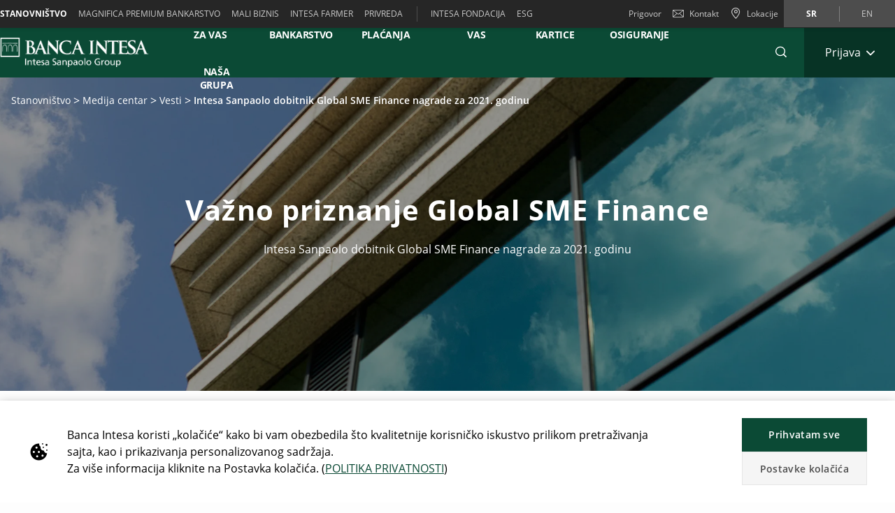

--- FILE ---
content_type: text/html;charset=UTF-8
request_url: https://www.bancaintesa.rs/stanovnistvo/medija-centar/vesti/global-sme-finance-nagrada.html
body_size: 41106
content:

	
	
	
	


	









	
	
	









<!DOCTYPE html>



<html 	lang="sr"
class="no-js
"
dir="ltr"
data-bank="BIB" >
	
	
	
	
	

<head>

	

	
	<!-- BEGIN DATA LAYER -->
		<script> dataLayer = []; </script>


	
	
		
		
			
			
				
				
			
		
		
			
			
			
		
		
			
			
			
		
		
			
			
			
		
		
	
	<script>
		window.dataLayer = [{
			pageType: "pressNewsDetailPage",
			pageName:"BIB:Retail:Media Center:News:Very Important Notice",
			intesaBank: "BIB",
			siteLanguage: "Sr",
			siteCountry: "Serbia",
			portalSection: "public",
			visitorType: "guest",
			clientID: "",
			customerSegment: "Retail",
			productFamily: "",
			productName: ""
		}];

		/*
		 *	"productName" was stored inside an object called pageLayer that it's currently replaced by dataLayer.
		 *	To be still easily accessible by frontend functions now it's stored inside the global variable "globalProductName".
		*/
		window.globalProductName = "";
	</script>

	<!-- END DATA LAYER -->
	
	<!-- BEGIN ANTI-FLICKER -->
	<!-- END ANTI-FLICKER -->
	
	<!-- BEGIN GOOGLE TAG MANAGER -->

	
	
		<script async>(function(w,d,s,l,i){w[l]=w[l]||[];w[l].push({'gtm.start':
		new Date().getTime(),event:'gtm.js'});var f=d.getElementsByTagName(s)[0],
		j=d.createElement(s),dl=l!='dataLayer'?'%26l='+l:'';j.async=true;j.src=
		'https://www.googletagmanager.com/gtm.js?id='+i+dl;f.parentNode.insertBefore(j,f);
		})(window,document,'script','dataLayer','GTM-WSD9KVB');</script>
	

	<!-- End GOOGLE TAG MANAGER -->
	
	<!-- BEGIN HREFLANG -->

	
	
		
			
				
				
			
			
			
		
		
		
			
			
				
					
					
						
						
					
				
				
				
					<link rel="alternate" hreflang="sr" href="https://www.bancaintesa.rs/stanovnistvo/medija-centar/vesti/global-sme-finance-nagrada.html">
				
			
			
		
		
		
			
			
				
					
					
						
						
					
				
				
				
					<link rel="alternate" hreflang="en" href="https://www.bancaintesa.rs/en/stanovnistvo/medija-centar/vesti/global-sme-finance-nagrada.html">
				
			
			
		
	
	
	<!-- End HREFLANG -->
	
	<!-- BEGIN CANONICAL -->

	
		
			
			
			
		
		
		
			<link rel="canonical" href="https://www.bancaintesa.rs/stanovnistvo/medija-centar/vesti/global-sme-finance-nagrada.html"/>
		
	

	<!-- End CANONICAL -->
	
	<!-- BEGIN SCHEMA.ORG WEBSITE -->

	<script type="application/ld+json">
	
		{
			"@context": "https://schema.org",
			
			"@type": "WebSite",
			
			"url": "https://www.bancaintesa.rs",
			
			"name": "Intesa Sanpaolo Bank"
		}
	
	</script>

	<!-- End SCHEMA.ORG WEBSITE -->
	
	<!-- BEGIN SCHEMA.ORG BANK OR CREDIT UNION -->

	
		
	    
	
	
		<script type="application/ld+json">
		
			{
				"@context": "https://schema.org",
				
				"@type": "BankOrCreditUnion",
				
				"name": "Intesa Sanpaolo Bank",
				
				"image": "https://res.cloudinary.com/ispro-bank/image/upload/prod/publicportal/ISP_logo.png",
				
				"url": "https://www.bancaintesa.rs",
				
				"telephone": "",
				
				"priceRange": "0",
				
				"address": {
				
					"@type": "PostalAddress",
					
					"streetAddress": "",
					
					"addressLocality": "Serbia",
					
					"postalCode": "",
					
					"addressCountry": "Serbia"
				
				}
			}
		
		</script>
	

	<!-- End SCHEMA.ORG BANK OR CREDIT UNION -->

	
	
	
	<title>Intesa Sanpaolo dobitnik Global SME Finance nagrade za 2021. godinu</title>
	
	<!-- BEGIN META -->

		<meta charset="utf-8">
		<meta http-equiv="X-UA-Compatible" content="IE=edge,chrome=1">
		<meta name="viewport" content="width=device-width, user-scalable=no, initial-scale=1.0, minimum-scale=1.0, maximum-scale=1.0">
		<meta name="format-detection" content="telephone=no">
		<meta name="msapplication-TileColor" content="#ffffff">
		<meta name="msapplication-TileImage" content="/.resources/intesaSanPaolo-templating-module/templates/webresources/CIB/images/ms-icon-144x144.png">
		<meta name="theme-color" content="#ffffff">
		<meta name="turbolinks-cache-control">
		<meta name="turbolinks-visit-control" content="reload">

			<meta name="description" content="">

		<meta name="keywords" content="">
		
			 	<meta name="facebook-domain-verification" content="x1d63vtj0rxd0xmx3xkzgfdme6fh2x" />
		
			<meta name="robots" content="index, follow">
	
	<!-- END META -->
	
	<!-- BEGIN BEGIN SOCIAL MARKUP -->
	

	
		
					
		
		
		
		
		
		
		
		
		
		
		<!-- BEGIN SOCIAL MARKUP - TWITTER CARD-->

	<meta name="twitter:card" content= "summary" />
	<meta name="twitter:site" content="" />
	<meta name="twitter:creator" content="" />
	<meta name="twitter:url" content="https://www.bancaintesa.rs/stanovnistvo/medija-centar/vesti/global-sme-finance-nagrada.html" />
	<meta name="twitter:title" content= "" />
	<meta name="twitter:description" content= "Intesa Sanpaolo dobitnik Global SME Finance nagrade za 2021. godinu " />
	<meta name="twitter:image" content="https://res.cloudinary.com/bib-bank/image/upload/test/publicportal/Slika_Zgrade_2.jpg" />

		<!-- END SOCIAL MARKUP - TWITTER CARD -->
		
		<!-- BEGIN SOCIAL MARKUP - OPEN GRAPH  -->

	
	<meta property="og:type" content="">
	<meta property="og:title" content="">
	<meta property="og:url" content="https://www.bancaintesa.rs/stanovnistvo/medija-centar/vesti/global-sme-finance-nagrada.html">
	<meta property="og:description" content="Intesa Sanpaolo dobitnik Global SME Finance nagrade za 2021. godinu ">
	<meta property="og:locale" content="sr">
	<meta property="og:site_name" content="Intesa Sanpaolo Bank">
	<meta property="og:image" content="https://res.cloudinary.com/bib-bank/image/upload/test/publicportal/Slika_Zgrade_2.jpg">

		<!-- END SOCIAL MARKUP - OPEN GRAPH -->
	

	
	<!-- END SOCIAL MARKUP -->
	
	<!-- BEGIN FAVICON -->
	
		<link rel="icon" type="image/png" sizes="32x32" href="/.resources/intesaSanPaolo-templating-module/templates/webresources/CIB/images/favicon-32x32.png">
		<link rel="icon" type="image/png" sizes="96x96" href="/.resources/intesaSanPaolo-templating-module/templates/webresources/CIB/images/favicon-96x96.png">
		<link rel="icon" type="image/png" sizes="16x16" href="/.resources/intesaSanPaolo-templating-module/templates/webresources/CIB/images/favicon-16x16.png">
	
	<!-- END FAVICON -->
	
	<link rel="preconnect" href="https://res.cloudinary.com">
    <link rel="dns-prefetch" href="https://res.cloudinary.com">
    
    <link rel="preconnect" href="https://static.cdn-apple.com">
    <link rel="dns-prefetch" href="https://static.cdn-apple.com">
        
    <link rel="preconnect" href="https://www.google-analytics.com">
    <link rel="dns-prefetch" href="https://www.google-analytics.com">
    
    <link rel="preconnect" href="https://www.googletagmanager.com">
    <link rel="dns-prefetch" href="https://www.googletagmanager.com">
    
    
    <link rel="preconnect" href="https://www.vivocha.com">
    <link rel="dns-prefetch" href="https://www.vivocha.com">
        
    <link rel="preconnect" href="https://f2.vivocha.com">
    <link rel="dns-prefetch" href="https://f2.vivocha.com">

    <link rel="preconnect" href="https://cdn.vivocha.com">
    <link rel="dns-prefetch" href="https://cdn.vivocha.com">
    
    
	<link rel="manifest" href="/.resources/intesaSanPaolo-templating-module/templates/webresources/CIB/manifest.json">
	<meta name="turbolinks-visit-control" content="reload">
	
	<!-- BEGIN STYLES AND SCRIPTS -->

	
		
			
				
			
			
				<link rel="preload stylesheet" as="font" href="/.resources/intesaSanPaolo-templating-module/templates/webresources/CIB/styles/main-common~2025-10-27-12-05-02-000~cache.css" data-turbolinks-track="reload" crossorigin="anonymous"/>
				
			
		
			
				
			
			


		<link rel="preload stylesheet" as="style" href="/.resources/intesaSanPaolo-templating-module/templates/webresources/CIB/customs/css/reply.css?ver=5" data-turbolinks-track="reload"/>
		
		
			
				
			
			
				<script  data-turbolinks-eval="false" src="/.resources/intesaSanPaolo-templating-module/templates/webresources/CIB/vendors/modernizr~2021-04-14-19-18-11-570~cache.js" data-turbolinks-track="reload"></script>
				
			
		
			
				
			
			
		

		<script>
		if(window.navigator.userAgent.indexOf("MSIE ") == -1  
      		&& window.navigator.userAgent.indexOf("Trident") == -1 
    		&& window.navigator.userAgent.indexOf("MSIE") == -1){
            document.addEventListener('readystatechange', function(event) {
              if (document.readyState === 'complete') {
                var script = document.createElement("script");
            			script.async = true;
            			script.src = "https://static.cdn-apple.com/businesschat/start-chat-button/2/index.js";
            			document.head.appendChild(script);
              }
            });

    		
    		}
		</script>	<!-- END STYLES AND SCRIPTS -->
	
	<script>
		window.__HEADER_DATA__ = {
			"contextPath" : "",
		}
	</script>
	<style>	
	    @media(min-width: 768px) {
    		.comCarouselHero {
    		    min-height: 40vh;
    		}
    	}
	</style>
</head>

 	
	
	<body class="near-top fixed-top bib ">
		<input type="hidden" id="sourceUrlPage" value="/bib/stanovnistvo/medija-centar/vesti/global-sme-finance-nagrada" >
		
		<input type="hidden" id="templateNamePage" value="pressNewsDetailPage" >
		<input type="hidden" id="productIdPage" value="" >
        <input type="hidden" id="productNamePage" value="" >
        <input type="hidden" id="altTextPage" value="" >
		
		<!-- Google Tag Manager (noscript) -->
		
		
			<noscript><iframe src="https://www.googletagmanager.com/ns.html?id=GTM-WSD9KVB"
			height="0" width="0" style="display:none;visibility:hidden"></iframe></noscript>
		
		<!-- End Google Tag Manager (noscript) -->
		
		<!--[if lt IE 9]>
		<p class="browsehappy">You are using an <strong>outdated</strong> browser. Please <a href="http://browsehappy.com/">upgrade your browser</a> to improve your experience.</p>
		<![endif]-->
		
		
		
			<input type="hidden" id="genericSettings" value='{"decimals": "0","decimal": "&#44;","separator": "&period;", "decimals_number": "4","decimal_number": "&#44;","separator_number": "&period;" }'>
		
		
		
		
<nav class="skiplink" id="skiplink" role="navigation">
		
	<p class="isVisuallyHidden">Skiplinks</p>

	
	
    <ul>
        <li class="skiplink__item"><a class="skiplink__link" accesskey="0" href="#mainContainer" title="[ALT + 0]" target="_self" aria-label="Preskoči na glavni sadržaj stranice">Preskoči na glavni sadržaj stranice</a></li>
        <li class="skiplink__item"><a class="skiplink__link" accesskey="1" href="#siteNavigation" title="[ALT + 1]" target="_self" aria-label="Preskoči na navigaciju">Preskoči na navigaciju</a></li>
        <li class="skiplink__item"><a class="skiplink__link" accesskey="2" href="#main" title="[ALT + 2]" target="_self" aria-label="Preskoči na sadržaj">Preskoči na sadržaj</a></li>
        <li class="skiplink__item"><a class="skiplink__link" accesskey="3" href="#sitemapNavigation" title="[ALT + 3]" target="_self" aria-label="Mapa sajta">Mapa sajta</a></li>
        <li class="skiplink__item skiplink__footerContact"><a class="skiplink__link" accesskey="4" href="#footerContact" title="[ALT + 4]" target="_self" aria-label="Kontakt">Kontakt</a></li>
    </ul>
		

</nav><header class="header " data-component="Header">
		
	<div class="header__wrapper">


	
<!-- topNavigation -->
<nav class="navigation topNavigation" role="navigation">

	<div class="container row">
	
		
<div class="topNavigation__control">

	<ul class="navigation__menu">
	

		<div style="display: none; visibility: hidden;" aria-hidden="true" class = "closeLabel">Zatvori</div>
		<div style="display: none; visibility: hidden;" aria-hidden="true" class = "openLabel">Proširi</div>
		<div style="display: none; visibility: hidden;" aria-hidden="true" class = "accordionMenu">Meni za navigaciju</div>

		<li
				class="navigation__item"
		>
			<a
					class="dropdownNavigation__btn navigation__link js-dropdownNavigation "
					role="button"
					aria-controls="ariaDropdownNavigation"
					aria-expanded="false"
					href="javascript:;"
					title="Meni za navigaciju"
					tabindex="0"
					aria-label="Proširi Meni za navigaciju"
				>
					Stanovništvo
			</a>
		</li>
		
	</ul>
	
</div>

<div class="navigation__sideA dropdownNavigation" id="ariaDropdownNavigation" role="tabpanel" >

	<!-- menu primary -->
	<ul class="navigation__menu " role="navigation">
	
		

	
	<li class="navigation__item active">
	
		<a class="navigation__link " href="/stanovnistvo" title="Stanovništvo" aria-label="Stanovništvo" data-turbolinks="false" aria-current="location">Stanovništvo</a>
		
	</li>
	


	
	<li class="navigation__item ">
	
		<a class="navigation__link " href="/magnifica" title="MAGNIFICA PREMIUM BANKARSTVO" aria-label="MAGNIFICA PREMIUM BANKARSTVO" data-turbolinks="false" >MAGNIFICA PREMIUM BANKARSTVO</a>
		
	</li>
	


	
	<li class="navigation__item ">
	
		<a class="navigation__link " href="/mali-biznis" title="Mali biznis " aria-label="Mali biznis " data-turbolinks="false" >Mali biznis </a>
		
	</li>
	


	
	<li class="navigation__item ">
	
		<a class="navigation__link " href="/mali-biznis/intesa-farmer.html" title="INTESA FARMER" aria-label="INTESA FARMER" data-turbolinks="false" >INTESA FARMER</a>
		
	</li>
	


	
	<li class="navigation__item ">
	
		<a class="navigation__link " href="/privreda" title="PRIVREDA" aria-label="PRIVREDA" data-turbolinks="false" >PRIVREDA</a>
		
	</li>
	

		
	</ul>
	
	
		<!-- menu external -->
		<ul class="navigation__external" role="navigation">
		

	<li class="navigation__item">
	
		<a class="navigation__link" href="https://www.bancaintesa.rs/stanovnistvo/intesa-fondacija.html" title="INTESA FONDACIJA" aria-label="INTESA FONDACIJA" target="_blank" data-turbolinks="false">INTESA FONDACIJA</a>
		
	</li>
	

	<li class="navigation__item">
	
		<a class="navigation__link" href="https://www.bancaintesa.rs/stanovnistvo/esg_bib.html" title="ESG" aria-label="ESG" target="_blank" data-turbolinks="false">ESG</a>
		
	</li>
	
			
		</ul>
	

</div>


<!-- float-inverse -->
<div class="navigation__sideB">

	<!-- menu corporate -->
	<ul class="navigation__corporate ">
	
		
	
		<li class="navigation__item">
		
			<a
						aria-label="Prigovor"
					class="navigation__link" href="/stanovnistvo/kontakt/prigovori-fizicka-lica.html" title="Prigovor"  data-turbolinks="false">
				Prigovor
			</a>
		
		</li>
	

			
		

	<li class="navigation__item hidden-xs">
	
		<a
					aria-label="Kontakt"
				class="navigation__link" href="/stanovnistvo/kontakt.html" title="Kontakt" data-turbolinks="false">
		
			<span class="icon icon-ic_mail"></span>
			Kontakt
			
		</a>
		
	</li>

			
		

	<li class="navigation__item">
	
		<a
					aria-label="Lokacije"
				class="navigation__link" href="/stanovnistvo/lokacije-ekspozitura-i-bankomata.html" title="Lokacije" data-turbolinks="false">
		
			<span class="icon icon-ic_locator icon-locator-mobile-separator" aria-label="Lokacije"></span>
			<span class="hidden-xs">Lokacije</span>
			
		</a>
		
	</li>
			
		
	</ul>
	
	

	
	<!-- menu language -->
	<ul class="navigation__language ">
	
		
			
			

    			<li class="navigation__item active">
    			
    				<a aria-label="Promeni jezik u sr" class="navigation__link" href="/stanovnistvo/medija-centar/vesti/global-sme-finance-nagrada.html" data-lang="sr" title="Promeni jezik u sr">sr</a>
    				
    			</li>
		
			
			

    			<li class="navigation__item ">
    			
    				<a aria-label="Promeni jezik u en" class="navigation__link" href="/en/stanovnistvo/medija-centar/vesti/global-sme-finance-nagrada.html" data-lang="en" title="Promeni jezik u en">en</a>
    				
    			</li>
		
	</ul>
	
	
	
</div>
		
	</div>
	
</nav>
<!-- //topNavigation -->









	


<!-- content-burger -->
<div class="content-burger js-content-burger  blurredMenuVerion">

	<div class="container row">
	
		<!-- menuFullWindow -->
		<div class="menuFullWindow j-menuFullWindow " id="menuFullWindow">
		
			<nav class="navigationMenu" role="navigation">
			
				<div class="container row">
				
					<div class="row menuFullWindow__header">
					
						
													
								<span class="span-logo-isp">

									<img alt="Banca Intesa Beograd " class="logo-bank lazyload" src="https://res.cloudinary.com/bib-bank/image/upload/fl_lossy/c_scale,w_auto/f_auto,q_auto/dpr_auto/test/publicportal/menu/Banca_Intensa_Logo_white" data-src="https://res.cloudinary.com/bib-bank/image/upload/fl_lossy/c_scale,w_auto/f_auto,q_auto/dpr_auto/test/publicportal/menu/Banca_Intensa_Logo_white" title="BIB BANK">
									
									<img alt="Banca Intesa Beograd " class="logo-bank logo-bank--negative lazyload" src="https://res.cloudinary.com/bib-bank/image/upload/fl_lossy/c_scale,w_auto/f_auto,q_auto/dpr_auto/test/publicportal/menu/Banca_Intensa_Logo_white" data-src="https://res.cloudinary.com/bib-bank/image/upload/fl_lossy/c_scale,w_auto/f_auto,q_auto/dpr_auto/test/publicportal/menu/Banca_Intensa_Logo_white" title="BIB BANK">
								
								</span>
								
							</a>
							 


						<a href="javascript:;"  aria-label="Zatvori Glavni meni" class="menuFW--close" title="" role="button">
						
							
								<span class="menuFW--text">X</span>
								
							
							<i class="icon icon-ic_close"></i>
							
						</a>
						
					</div>
					<!-- //menuFullWindow__header -->
					
					<div class="row menuFullWindow__content" id="siteNavigation">
						
<input type="hidden" class="expand-label" value="Proširi"/>
<input type="hidden" class="close-label" value="Zatvori"/>


<div class="menuFullWindow__sideA col-md-8 col-sm-10 hidden-xs">

	<ul class="navigation__primary">
				<!-- //CR-9059 - Main menu items function
					Il task richiede che il sottomenu desktop venga visualizzato solo nel caso in cui i link figli del componente siano più di uno.
					Viene prima calcolato il numero di link figli del componente e successivamente vengono effettuati i controlli sulla variabile numLinks. -->










				<!-- //Fine calcolo numero di link -->
			<li role="none" class="navigation__primary__item active">
					<a data-expand-label="Proširi Izdvajamo &emsp;  za vas &emsp; " data-close-label="Izdvajamo &emsp;  za vas &emsp; "  aria-label="Izdvajamo &emsp;  za vas &emsp; " aria-expanded="true"  tabindex="0" data-toggle="collapse" data-target="#d02d033e-f825-4d0b-8cd0-a1bc8d23f46e" aria-controls="d02d033e-f825-4d0b-8cd0-a1bc8d23f46e" role="button"  class="navigation__primary__link" title="Izdvajamo &emsp;  za vas &emsp; " 
	
	

>Izdvajamo &emsp;  za vas &emsp; </a>
					</li>
				<!-- //CR-9059 - Main menu items function
					Il task richiede che il sottomenu desktop venga visualizzato solo nel caso in cui i link figli del componente siano più di uno.
					Viene prima calcolato il numero di link figli del componente e successivamente vengono effettuati i controlli sulla variabile numLinks. -->













				<!-- //Fine calcolo numero di link -->
			<li role="none" class="navigation__primary__item ">
					<a data-expand-label="Proširi Digitalno bankarstvo " data-close-label="Digitalno bankarstvo "  aria-label="Proširi Digitalno bankarstvo " aria-expanded="false"  tabindex="0" data-toggle="collapse" data-target="#df975bde-ec79-467f-aeed-d607579cea6a" aria-controls="df975bde-ec79-467f-aeed-d607579cea6a" role="button"  class="navigation__primary__link" title="Digitalno bankarstvo " 
	
	

>Digitalno bankarstvo </a>
					</li>
				<!-- //CR-9059 - Main menu items function
					Il task richiede che il sottomenu desktop venga visualizzato solo nel caso in cui i link figli del componente siano più di uno.
					Viene prima calcolato il numero di link figli del componente e successivamente vengono effettuati i controlli sulla variabile numLinks. -->














				<!-- //Fine calcolo numero di link -->
			<li role="none" class="navigation__primary__item ">
					<a data-expand-label="Proširi RAČUNI I PLAĆANJA" data-close-label="RAČUNI I PLAĆANJA"  aria-label="Proširi RAČUNI I PLAĆANJA" aria-expanded="false"  tabindex="0" data-toggle="collapse" data-target="#c675836b-53a2-4cf5-84b9-a2f47c28c3c0" aria-controls="c675836b-53a2-4cf5-84b9-a2f47c28c3c0" role="button"  class="navigation__primary__link" title="RAČUNI I PLAĆANJA" 
	
	

>RAČUNI I PLAĆANJA</a>
					</li>
				<!-- //CR-9059 - Main menu items function
					Il task richiede che il sottomenu desktop venga visualizzato solo nel caso in cui i link figli del componente siano più di uno.
					Viene prima calcolato il numero di link figli del componente e successivamente vengono effettuati i controlli sulla variabile numLinks. -->














				<!-- //Fine calcolo numero di link -->
			<li role="none" class="navigation__primary__item ">
					<a data-expand-label="Proširi &emsp; KREDITI ZA &emsp; VAS" data-close-label="&emsp; KREDITI ZA &emsp; VAS"  aria-label="Proširi &emsp; KREDITI ZA &emsp; VAS" aria-expanded="false"  tabindex="0" data-toggle="collapse" data-target="#cd37332d-468f-46a0-8ab1-89ec696dca12" aria-controls="cd37332d-468f-46a0-8ab1-89ec696dca12" role="button"  class="navigation__primary__link" title="&emsp; KREDITI ZA &emsp; VAS" 
	
	

>&emsp; KREDITI ZA &emsp; VAS</a>
					</li>
				<!-- //CR-9059 - Main menu items function
					Il task richiede che il sottomenu desktop venga visualizzato solo nel caso in cui i link figli del componente siano più di uno.
					Viene prima calcolato il numero di link figli del componente e successivamente vengono effettuati i controlli sulla variabile numLinks. -->













				<!-- //Fine calcolo numero di link -->
			<li role="none" class="navigation__primary__item ">
					<a data-expand-label="Proširi PLATNE KARTICE" data-close-label="PLATNE KARTICE"  aria-label="Proširi PLATNE KARTICE" aria-expanded="false"  tabindex="0" data-toggle="collapse" data-target="#26647c1d-d073-41da-9b2d-f78cd257b0ce" aria-controls="26647c1d-d073-41da-9b2d-f78cd257b0ce" role="button"  class="navigation__primary__link" title="PLATNE KARTICE" 
	
	

>PLATNE KARTICE</a>
					</li>
				<!-- //CR-9059 - Main menu items function
					Il task richiede che il sottomenu desktop venga visualizzato solo nel caso in cui i link figli del componente siano più di uno.
					Viene prima calcolato il numero di link figli del componente e successivamente vengono effettuati i controlli sulla variabile numLinks. -->













				<!-- //Fine calcolo numero di link -->
			<li role="none" class="navigation__primary__item ">
					<a data-expand-label="Proširi ULAGANJA I OSIGURANJE" data-close-label="ULAGANJA I OSIGURANJE"  aria-label="Proširi ULAGANJA I OSIGURANJE" aria-expanded="false"  tabindex="0" data-toggle="collapse" data-target="#cb1b3b6b-cf48-47da-8810-1af035540e12" aria-controls="cb1b3b6b-cf48-47da-8810-1af035540e12" role="button"  class="navigation__primary__link" title="ULAGANJA I OSIGURANJE" 
	
	

>ULAGANJA I OSIGURANJE</a>
					</li>
		
	</ul>
	
</div>

<div class="menuFullWindow__sideB menuFullWindow__scollWindow col-md-16 col-sm-14 col-24">

	<div class="menuFullWindow__scollWindowInner">
	
			

<!-- //CR-9059 - Main menu items function
Il task richiede che il sottomenu mobile venga visualizzato solo nel caso in cui i link figli del componente siano più di uno.
Viene prima calcolato il numero di link figli del componente e successivamente vengono effettuati i controlli sulla variabile numLinks. -->






		<!-- Nel caso in cui volessero vederlo a prescindere in presenza del link con immagine basterà inserire numLinks = 2 dove indicato -->





		<!-- Nel caso in cui volessero vederlo a prescindere in presenza del link con immagine basterà inserire numLinks = 2 dove indicato -->

<!-- //Fine calcolo numero di link -->

<div class="mobileControl openMenu row">
	<!-- //Se il numero di link è diverso da 1 allora viene visualizzato il comportamento classico da accordion -->
		<a
			aria-expanded="false"
			aria-label="Proširi Izdvajamo &emsp;  za vas &emsp; "
			data-expand-label="Proširi Izdvajamo &emsp;  za vas &emsp; "
			data-close-label="Zatvori Izdvajamo &emsp;  za vas &emsp; "
			class="mobileControl__link js-mobileControl"
			href="javascript:;" 
	
	


			role="button"
		>
			Izdvajamo &emsp;  za vas &emsp; 
		</a>
	
</div>

	<div class="menuFullWindow__tabPanel">



	
		<div class="menuFullWindow__tabPanelRow row">
		
			
				<div class="menuFullWindow__subMenu col-lg-12 col-sm-24 menuFullWindow__subMenu__0">
				

	
	
		<a class="menuFullWindow__macroLink" href="/stanovnistvo/izdvajamo-za-vas-retail.html" data-turbolinks="false" aria-label="IZDVAJAMO ZA VAS">IZDVAJAMO ZA VAS</a>

	
		
		

				<a class="menuFullWindow__macroLink new-menu__sideB__macroLink" href="/stanovnistvo/izdvajamo-za-vas-retail.html"  data-turbolinks="false" aria-label = "IZDVAJAMO ZA VAS">IZDVAJAMO ZA VAS<i class="icon-arrow_left"></i></a>


	<ul class="navigation__secondary">
	
	
	
	<li><a
			class="navigation__link"
			href="/stanovnistvo/obavestenje-o-brisanju-hipoteke-po-otplacenom-kreditu.html"
			title="Obaveštenje o brisanju hipoteke po otplaćenom kreditu"

	
	

			data-turbolinks="false"
			aria-label="Obaveštenje o brisanju hipoteke po otplaćenom kreditu"
		>
			Obaveštenje o brisanju hipoteke po otplaćenom kreditu</a></li>

		
	
	
	<li><a
			class="navigation__link"
			href="/stanovnistvo/privremeno-ogranicenje-kamatnih-stopa.html"
			title="Privremeno ograničenje kamatnih stopa"

	
	

			data-turbolinks="false"
			aria-label="Privremeno ograničenje kamatnih stopa"
		>
			Privremeno ograničenje kamatnih stopa</a></li>

		
	
	
	<li><a
			class="navigation__link"
			href="/stanovnistvo/opsti-uslovi-poslovanja/referentne-kamatne-stope.html"
			title="Referentne kamatne stope"

	
	

			data-turbolinks="false"
			aria-label="Referentne kamatne stope"
		>
			Referentne kamatne stope</a></li>

		
	
	
	<li><a
			class="navigation__link"
			href="/stanovnistvo/krediti.html"
			title="Krediti za klijente sa primanjima do 100.000 dinara"

	
	

			data-turbolinks="false"
			aria-label="Krediti za klijente sa primanjima do 100.000 dinara"
		>
			Krediti za klijente sa primanjima do 100.000 dinara</a></li>

		

	</ul>	
	<ul class="navigation__secondary new-menu__sideB__navigation">
	
	
	
	<li><a
			class="navigation__link"
			href="/stanovnistvo/obavestenje-o-brisanju-hipoteke-po-otplacenom-kreditu.html"
			title="Obaveštenje o brisanju hipoteke po otplaćenom kreditu"

	
	

			data-turbolinks="false"
			aria-label="Obaveštenje o brisanju hipoteke po otplaćenom kreditu"
		>
			Obaveštenje o brisanju hipoteke po otplaćenom kreditu</a></li>

		
	
	
	<li><a
			class="navigation__link"
			href="/stanovnistvo/privremeno-ogranicenje-kamatnih-stopa.html"
			title="Privremeno ograničenje kamatnih stopa"

	
	

			data-turbolinks="false"
			aria-label="Privremeno ograničenje kamatnih stopa"
		>
			Privremeno ograničenje kamatnih stopa</a></li>

		
	
	
	<li><a
			class="navigation__link"
			href="/stanovnistvo/opsti-uslovi-poslovanja/referentne-kamatne-stope.html"
			title="Referentne kamatne stope"

	
	

			data-turbolinks="false"
			aria-label="Referentne kamatne stope"
		>
			Referentne kamatne stope</a></li>

		
	
	
	<li><a
			class="navigation__link"
			href="/stanovnistvo/krediti.html"
			title="Krediti za klijente sa primanjima do 100.000 dinara"

	
	

			data-turbolinks="false"
			aria-label="Krediti za klijente sa primanjima do 100.000 dinara"
		>
			Krediti za klijente sa primanjima do 100.000 dinara</a></li>

		

	</ul>	
	
					
				</div>
			
				
			
				<div class="menuFullWindow__subMenu col-lg-12 col-sm-24 menuFullWindow__subMenu__1">
				

	
	
		<a aria-hidden="true"></a>
	
		
		

		<a class="noFamilyProductLink" aria-hidden="true"></a>


	<ul class="navigation__secondary">
	
	
	
	<li><a
			class="navigation__link"
			href="/stanovnistvo/digitalno-bankarstvo/online-kes-kredit.html"
			title="Online keš kredit"

	
	

			data-turbolinks="false"
			aria-label="Online keš kredit"
		>
			Online keš kredit</a></li>

		
	
	
	<li><a
			class="navigation__link"
			href="/stanovnistvo/stambeni-krediti/stambeni-krediti-kupovina.html"
			title="Iskoristite priliku za povoljniji stambeni kredit"

	
	

			data-turbolinks="false"
			aria-label="Iskoristite priliku za povoljniji stambeni kredit"
		>
			Iskoristite priliku za povoljniji stambeni kredit</a></li>

		
	
	
	<li><a
			class="navigation__link"
			href="/stanovnistvo/platne-kartice/prodavnice-sa-kupovinom-na-rate.html"
			title="Gde možete kupovati na rate"

	
	

			data-turbolinks="false"
			aria-label="Gde možete kupovati na rate"
		>
			Gde možete kupovati na rate</a></li>

		
	
	
	<li><a
			class="navigation__link"
			href="/stanovnistvo/devizni-poslovi.html"
			title="Menjajte evre po povoljnijem kursu"

	
	

			data-turbolinks="false"
			aria-label="Menjajte evre po povoljnijem kursu"
		>
			Menjajte evre po povoljnijem kursu</a></li>

		
	
	
	<li><a
			class="navigation__link"
			href="/stanovnistvo/sefovi.html"
			title="Čuvajte vrednosti u našim sefovima"

	
	

			data-turbolinks="false"
			aria-label="Čuvajte vrednosti u našim sefovima"
		>
			Čuvajte vrednosti u našim sefovima</a></li>

		
	
	
	<li><a
			class="navigation__link"
			href="/stanovnistvo/digitalno-bankarstvo/bez-cekanja-u-redu.html"
			title="Bez čekanja u redu"

	
	

			data-turbolinks="false"
			aria-label="Bez čekanja u redu"
		>
			Bez čekanja u redu</a></li>

		

	</ul>	
	<ul class="navigation__secondary new-menu__sideB__navigation">
	
	
	
	<li><a
			class="navigation__link"
			href="/stanovnistvo/digitalno-bankarstvo/online-kes-kredit.html"
			title="Online keš kredit"

	
	

			data-turbolinks="false"
			aria-label="Online keš kredit"
		>
			Online keš kredit</a></li>

		
	
	
	<li><a
			class="navigation__link"
			href="/stanovnistvo/stambeni-krediti/stambeni-krediti-kupovina.html"
			title="Iskoristite priliku za povoljniji stambeni kredit"

	
	

			data-turbolinks="false"
			aria-label="Iskoristite priliku za povoljniji stambeni kredit"
		>
			Iskoristite priliku za povoljniji stambeni kredit</a></li>

		
	
	
	<li><a
			class="navigation__link"
			href="/stanovnistvo/platne-kartice/prodavnice-sa-kupovinom-na-rate.html"
			title="Gde možete kupovati na rate"

	
	

			data-turbolinks="false"
			aria-label="Gde možete kupovati na rate"
		>
			Gde možete kupovati na rate</a></li>

		
	
	
	<li><a
			class="navigation__link"
			href="/stanovnistvo/devizni-poslovi.html"
			title="Menjajte evre po povoljnijem kursu"

	
	

			data-turbolinks="false"
			aria-label="Menjajte evre po povoljnijem kursu"
		>
			Menjajte evre po povoljnijem kursu</a></li>

		
	
	
	<li><a
			class="navigation__link"
			href="/stanovnistvo/sefovi.html"
			title="Čuvajte vrednosti u našim sefovima"

	
	

			data-turbolinks="false"
			aria-label="Čuvajte vrednosti u našim sefovima"
		>
			Čuvajte vrednosti u našim sefovima</a></li>

		
	
	
	<li><a
			class="navigation__link"
			href="/stanovnistvo/digitalno-bankarstvo/bez-cekanja-u-redu.html"
			title="Bez čekanja u redu"

	
	

			data-turbolinks="false"
			aria-label="Bez čekanja u redu"
		>
			Bez čekanja u redu</a></li>

		

	</ul>	
	
					
				</div>
			
				
			
		</div>
		



	<div class="menuFullWindow__tabPanelRow new-menu__sideB__row row">
			
				
					<div class="menuFullWindow__subMenu col-lg-6 col-sm-6 menuFullWindow__subMenu__0">
					

	
	
		<a class="menuFullWindow__macroLink" href="/stanovnistvo/izdvajamo-za-vas-retail.html" data-turbolinks="false" aria-label="IZDVAJAMO ZA VAS">IZDVAJAMO ZA VAS</a>

	
		
		

				<a class="menuFullWindow__macroLink new-menu__sideB__macroLink" href="/stanovnistvo/izdvajamo-za-vas-retail.html"  data-turbolinks="false" aria-label = "IZDVAJAMO ZA VAS">IZDVAJAMO ZA VAS<i class="icon-arrow_left"></i></a>


	<ul class="navigation__secondary">
	
	
	
	<li><a
			class="navigation__link"
			href="/stanovnistvo/obavestenje-o-brisanju-hipoteke-po-otplacenom-kreditu.html"
			title="Obaveštenje o brisanju hipoteke po otplaćenom kreditu"

	
	

			data-turbolinks="false"
			aria-label="Obaveštenje o brisanju hipoteke po otplaćenom kreditu"
		>
			Obaveštenje o brisanju hipoteke po otplaćenom kreditu</a></li>

		
	
	
	<li><a
			class="navigation__link"
			href="/stanovnistvo/privremeno-ogranicenje-kamatnih-stopa.html"
			title="Privremeno ograničenje kamatnih stopa"

	
	

			data-turbolinks="false"
			aria-label="Privremeno ograničenje kamatnih stopa"
		>
			Privremeno ograničenje kamatnih stopa</a></li>

		
	
	
	<li><a
			class="navigation__link"
			href="/stanovnistvo/opsti-uslovi-poslovanja/referentne-kamatne-stope.html"
			title="Referentne kamatne stope"

	
	

			data-turbolinks="false"
			aria-label="Referentne kamatne stope"
		>
			Referentne kamatne stope</a></li>

		
	
	
	<li><a
			class="navigation__link"
			href="/stanovnistvo/krediti.html"
			title="Krediti za klijente sa primanjima do 100.000 dinara"

	
	

			data-turbolinks="false"
			aria-label="Krediti za klijente sa primanjima do 100.000 dinara"
		>
			Krediti za klijente sa primanjima do 100.000 dinara</a></li>

		

	</ul>	
	<ul class="navigation__secondary new-menu__sideB__navigation">
	
	
	
	<li><a
			class="navigation__link"
			href="/stanovnistvo/obavestenje-o-brisanju-hipoteke-po-otplacenom-kreditu.html"
			title="Obaveštenje o brisanju hipoteke po otplaćenom kreditu"

	
	

			data-turbolinks="false"
			aria-label="Obaveštenje o brisanju hipoteke po otplaćenom kreditu"
		>
			Obaveštenje o brisanju hipoteke po otplaćenom kreditu</a></li>

		
	
	
	<li><a
			class="navigation__link"
			href="/stanovnistvo/privremeno-ogranicenje-kamatnih-stopa.html"
			title="Privremeno ograničenje kamatnih stopa"

	
	

			data-turbolinks="false"
			aria-label="Privremeno ograničenje kamatnih stopa"
		>
			Privremeno ograničenje kamatnih stopa</a></li>

		
	
	
	<li><a
			class="navigation__link"
			href="/stanovnistvo/opsti-uslovi-poslovanja/referentne-kamatne-stope.html"
			title="Referentne kamatne stope"

	
	

			data-turbolinks="false"
			aria-label="Referentne kamatne stope"
		>
			Referentne kamatne stope</a></li>

		
	
	
	<li><a
			class="navigation__link"
			href="/stanovnistvo/krediti.html"
			title="Krediti za klijente sa primanjima do 100.000 dinara"

	
	

			data-turbolinks="false"
			aria-label="Krediti za klijente sa primanjima do 100.000 dinara"
		>
			Krediti za klijente sa primanjima do 100.000 dinara</a></li>

		

	</ul>	
	
						
					</div>
					
					
				
					<div class="menuFullWindow__subMenu col-lg-6 col-sm-6 menuFullWindow__subMenu__1">
					

	
	
		<a aria-hidden="true"></a>
	
		
		

		<a class="noFamilyProductLink" aria-hidden="true"></a>


	<ul class="navigation__secondary">
	
	
	
	<li><a
			class="navigation__link"
			href="/stanovnistvo/digitalno-bankarstvo/online-kes-kredit.html"
			title="Online keš kredit"

	
	

			data-turbolinks="false"
			aria-label="Online keš kredit"
		>
			Online keš kredit</a></li>

		
	
	
	<li><a
			class="navigation__link"
			href="/stanovnistvo/stambeni-krediti/stambeni-krediti-kupovina.html"
			title="Iskoristite priliku za povoljniji stambeni kredit"

	
	

			data-turbolinks="false"
			aria-label="Iskoristite priliku za povoljniji stambeni kredit"
		>
			Iskoristite priliku za povoljniji stambeni kredit</a></li>

		
	
	
	<li><a
			class="navigation__link"
			href="/stanovnistvo/platne-kartice/prodavnice-sa-kupovinom-na-rate.html"
			title="Gde možete kupovati na rate"

	
	

			data-turbolinks="false"
			aria-label="Gde možete kupovati na rate"
		>
			Gde možete kupovati na rate</a></li>

		
	
	
	<li><a
			class="navigation__link"
			href="/stanovnistvo/devizni-poslovi.html"
			title="Menjajte evre po povoljnijem kursu"

	
	

			data-turbolinks="false"
			aria-label="Menjajte evre po povoljnijem kursu"
		>
			Menjajte evre po povoljnijem kursu</a></li>

		
	
	
	<li><a
			class="navigation__link"
			href="/stanovnistvo/sefovi.html"
			title="Čuvajte vrednosti u našim sefovima"

	
	

			data-turbolinks="false"
			aria-label="Čuvajte vrednosti u našim sefovima"
		>
			Čuvajte vrednosti u našim sefovima</a></li>

		
	
	
	<li><a
			class="navigation__link"
			href="/stanovnistvo/digitalno-bankarstvo/bez-cekanja-u-redu.html"
			title="Bez čekanja u redu"

	
	

			data-turbolinks="false"
			aria-label="Bez čekanja u redu"
		>
			Bez čekanja u redu</a></li>

		

	</ul>	
	<ul class="navigation__secondary new-menu__sideB__navigation">
	
	
	
	<li><a
			class="navigation__link"
			href="/stanovnistvo/digitalno-bankarstvo/online-kes-kredit.html"
			title="Online keš kredit"

	
	

			data-turbolinks="false"
			aria-label="Online keš kredit"
		>
			Online keš kredit</a></li>

		
	
	
	<li><a
			class="navigation__link"
			href="/stanovnistvo/stambeni-krediti/stambeni-krediti-kupovina.html"
			title="Iskoristite priliku za povoljniji stambeni kredit"

	
	

			data-turbolinks="false"
			aria-label="Iskoristite priliku za povoljniji stambeni kredit"
		>
			Iskoristite priliku za povoljniji stambeni kredit</a></li>

		
	
	
	<li><a
			class="navigation__link"
			href="/stanovnistvo/platne-kartice/prodavnice-sa-kupovinom-na-rate.html"
			title="Gde možete kupovati na rate"

	
	

			data-turbolinks="false"
			aria-label="Gde možete kupovati na rate"
		>
			Gde možete kupovati na rate</a></li>

		
	
	
	<li><a
			class="navigation__link"
			href="/stanovnistvo/devizni-poslovi.html"
			title="Menjajte evre po povoljnijem kursu"

	
	

			data-turbolinks="false"
			aria-label="Menjajte evre po povoljnijem kursu"
		>
			Menjajte evre po povoljnijem kursu</a></li>

		
	
	
	<li><a
			class="navigation__link"
			href="/stanovnistvo/sefovi.html"
			title="Čuvajte vrednosti u našim sefovima"

	
	

			data-turbolinks="false"
			aria-label="Čuvajte vrednosti u našim sefovima"
		>
			Čuvajte vrednosti u našim sefovima</a></li>

		
	
	
	<li><a
			class="navigation__link"
			href="/stanovnistvo/digitalno-bankarstvo/bez-cekanja-u-redu.html"
			title="Bez čekanja u redu"

	
	

			data-turbolinks="false"
			aria-label="Bez čekanja u redu"
		>
			Bez čekanja u redu</a></li>

		

	</ul>	
	
						
					</div>
					
					
			
	</div>

	</div>
	<!-- //menuFullWindow__tabPanel -->
			

<!-- //CR-9059 - Main menu items function
Il task richiede che il sottomenu mobile venga visualizzato solo nel caso in cui i link figli del componente siano più di uno.
Viene prima calcolato il numero di link figli del componente e successivamente vengono effettuati i controlli sulla variabile numLinks. -->






		<!-- Nel caso in cui volessero vederlo a prescindere in presenza del link con immagine basterà inserire numLinks = 2 dove indicato -->





		<!-- Nel caso in cui volessero vederlo a prescindere in presenza del link con immagine basterà inserire numLinks = 2 dove indicato -->




		<!-- Nel caso in cui volessero vederlo a prescindere in presenza del link con immagine basterà inserire numLinks = 2 dove indicato -->
				<!-- Qui -->

<!-- //Fine calcolo numero di link -->

<div class="mobileControl  row">
	<!-- //Se il numero di link è diverso da 1 allora viene visualizzato il comportamento classico da accordion -->
		<a
			aria-expanded="false"
			aria-label="Proširi Digitalno bankarstvo "
			data-expand-label="Proširi Digitalno bankarstvo "
			data-close-label="Zatvori Digitalno bankarstvo "
			class="mobileControl__link js-mobileControl"
			href="javascript:;" 
	
	


			role="button"
		>
			Digitalno bankarstvo 
		</a>
	
</div>

	<div class="menuFullWindow__tabPanel">



	
		<div class="menuFullWindow__tabPanelRow row">
		
			
				<div class="menuFullWindow__subMenu col-lg-12 col-sm-24 menuFullWindow__subMenu__0">
				

	
	
		<a class="menuFullWindow__macroLink" href="/stanovnistvo/digitalno-bankarstvo.html" data-turbolinks="false" aria-label="SVE DIGITALNE USLUGE">SVE DIGITALNE USLUGE</a>

	
		
		

				<a class="menuFullWindow__macroLink new-menu__sideB__macroLink" href="/stanovnistvo/digitalno-bankarstvo.html"  data-turbolinks="false" aria-label = "SVE DIGITALNE USLUGE">SVE DIGITALNE USLUGE<i class="icon-arrow_left"></i></a>


	<ul class="navigation__secondary">
	
	
	
	<li><a
			class="navigation__link"
			href="/stanovnistvo/digitalno-bankarstvo/galerija-popusta.html"
			title="GALERIJA POPUSTA u Intesa Mobi aplikaciji"

	
	

			data-turbolinks="false"
			aria-label="GALERIJA POPUSTA u Intesa Mobi aplikaciji"
		>
			GALERIJA POPUSTA u Intesa Mobi aplikaciji</a></li>

		
	
		
	
	
	<li><a
			class="navigation__link"
			href="/stanovnistvo/digitalno-bankarstvo/mobilno-bankarstvo.html"
			title="Banca Intesa Mobi aplikacija"

	
	

			data-turbolinks="false"
			aria-label="Banca Intesa Mobi aplikacija"
		>
			Banca Intesa Mobi aplikacija</a></li>

		
	
	
	<li><a
			class="navigation__link"
			href="/stanovnistvo/digitalno-bankarstvo/elektronsko-bankarstvo.html"
			title="Banca Intesa elektronsko bankarstvo"

	
	

			data-turbolinks="false"
			aria-label="Banca Intesa elektronsko bankarstvo"
		>
			Banca Intesa elektronsko bankarstvo</a></li>

		
	
	
	<li><a
			class="navigation__link"
			href="/stanovnistvo/digitalno-bankarstvo/e-gradjanin-consent-id-kes.html"
			title="eGrađanin, ConsentID i KES"

	
	

			data-turbolinks="false"
			aria-label="eGrađanin, ConsentID i KES"
		>
			eGrađanin, ConsentID i KES</a></li>

		
	
	
	<li><a
			class="navigation__link"
			href="/stanovnistvo/digitalno-bankarstvo/beskontaktne-transakcije-na-bankomatima.html"
			title="Beskontaktne uplate / isplate na bankomatima"

	
	

			data-turbolinks="false"
			aria-label="Beskontaktne uplate / isplate na bankomatima"
		>
			Beskontaktne uplate / isplate na bankomatima</a></li>

		

	</ul>	
	<ul class="navigation__secondary new-menu__sideB__navigation">
	
	
	
	<li><a
			class="navigation__link"
			href="/stanovnistvo/digitalno-bankarstvo/galerija-popusta.html"
			title="GALERIJA POPUSTA u Intesa Mobi aplikaciji"

	
	

			data-turbolinks="false"
			aria-label="GALERIJA POPUSTA u Intesa Mobi aplikaciji"
		>
			GALERIJA POPUSTA u Intesa Mobi aplikaciji</a></li>

		
	
		
	
	
	<li><a
			class="navigation__link"
			href="/stanovnistvo/digitalno-bankarstvo/mobilno-bankarstvo.html"
			title="Banca Intesa Mobi aplikacija"

	
	

			data-turbolinks="false"
			aria-label="Banca Intesa Mobi aplikacija"
		>
			Banca Intesa Mobi aplikacija</a></li>

		
	
	
	<li><a
			class="navigation__link"
			href="/stanovnistvo/digitalno-bankarstvo/elektronsko-bankarstvo.html"
			title="Banca Intesa elektronsko bankarstvo"

	
	

			data-turbolinks="false"
			aria-label="Banca Intesa elektronsko bankarstvo"
		>
			Banca Intesa elektronsko bankarstvo</a></li>

		
	
	
	<li><a
			class="navigation__link"
			href="/stanovnistvo/digitalno-bankarstvo/e-gradjanin-consent-id-kes.html"
			title="eGrađanin, ConsentID i KES"

	
	

			data-turbolinks="false"
			aria-label="eGrađanin, ConsentID i KES"
		>
			eGrađanin, ConsentID i KES</a></li>

		
	
	
	<li><a
			class="navigation__link"
			href="/stanovnistvo/digitalno-bankarstvo/beskontaktne-transakcije-na-bankomatima.html"
			title="Beskontaktne uplate / isplate na bankomatima"

	
	

			data-turbolinks="false"
			aria-label="Beskontaktne uplate / isplate na bankomatima"
		>
			Beskontaktne uplate / isplate na bankomatima</a></li>

		

	</ul>	
	
					
				</div>
			
				
			
				<div class="menuFullWindow__subMenu col-lg-12 col-sm-24 menuFullWindow__subMenu__1">
				

	
	
		<a aria-hidden="true"></a>
	
		
		

		<a class="noFamilyProductLink" aria-hidden="true"></a>


	<ul class="navigation__secondary">
	
	
	
	<li><a
			class="navigation__link"
			href="/stanovnistvo/digitalno-bankarstvo/google-pay.html"
			title="Google Pay"

	
	

			data-turbolinks="false"
			aria-label="Google Pay"
		>
			Google Pay</a></li>

		
	
	
	<li><a
			class="navigation__link"
			href="/stanovnistvo/digitalno-bankarstvo/apple-pay.html"
			title="Apple Pay"

	
	

			data-turbolinks="false"
			aria-label="Apple Pay"
		>
			Apple Pay</a></li>

		
	
	
	<li><a
			class="navigation__link"
			href="/stanovnistvo/digitalno-bankarstvo/cash-in-bankomati.html"
			title="Uplata/isplata na bankomatima u RSD/EUR"

	
	

			data-turbolinks="false"
			aria-label="Uplata/isplata na bankomatima u RSD/EUR"
		>
			Uplata/isplata na bankomatima u RSD/EUR</a></li>

		
	
	
	<li><a
			class="navigation__link"
			href="/stanovnistvo/digitalno-bankarstvo/placanje-ips-qr-kodom.html"
			title="Plaćajte NBS IPS QR kodom"

	
	

			data-turbolinks="false"
			aria-label="Plaćajte NBS IPS QR kodom"
		>
			Plaćajte NBS IPS QR kodom</a></li>

		
	
	
	<li><a
			class="navigation__link"
			href="/stanovnistvo/digitalno-bankarstvo/pametna-placanja.html"
			title="Pametna plaćanja"

	
	

			data-turbolinks="false"
			aria-label="Pametna plaćanja"
		>
			Pametna plaćanja</a></li>

		
	
	
	<li><a
			class="navigation__link"
			href="/stanovnistvo/bezbednosne-preporuke.html"
			title="Bezbednosne preporuke"

	
	

			data-turbolinks="false"
			aria-label="Bezbednosne preporuke"
		>
			Bezbednosne preporuke</a></li>

		

	</ul>	
	<ul class="navigation__secondary new-menu__sideB__navigation">
	
	
	
	<li><a
			class="navigation__link"
			href="/stanovnistvo/digitalno-bankarstvo/google-pay.html"
			title="Google Pay"

	
	

			data-turbolinks="false"
			aria-label="Google Pay"
		>
			Google Pay</a></li>

		
	
	
	<li><a
			class="navigation__link"
			href="/stanovnistvo/digitalno-bankarstvo/apple-pay.html"
			title="Apple Pay"

	
	

			data-turbolinks="false"
			aria-label="Apple Pay"
		>
			Apple Pay</a></li>

		
	
	
	<li><a
			class="navigation__link"
			href="/stanovnistvo/digitalno-bankarstvo/cash-in-bankomati.html"
			title="Uplata/isplata na bankomatima u RSD/EUR"

	
	

			data-turbolinks="false"
			aria-label="Uplata/isplata na bankomatima u RSD/EUR"
		>
			Uplata/isplata na bankomatima u RSD/EUR</a></li>

		
	
	
	<li><a
			class="navigation__link"
			href="/stanovnistvo/digitalno-bankarstvo/placanje-ips-qr-kodom.html"
			title="Plaćajte NBS IPS QR kodom"

	
	

			data-turbolinks="false"
			aria-label="Plaćajte NBS IPS QR kodom"
		>
			Plaćajte NBS IPS QR kodom</a></li>

		
	
	
	<li><a
			class="navigation__link"
			href="/stanovnistvo/digitalno-bankarstvo/pametna-placanja.html"
			title="Pametna plaćanja"

	
	

			data-turbolinks="false"
			aria-label="Pametna plaćanja"
		>
			Pametna plaćanja</a></li>

		
	
	
	<li><a
			class="navigation__link"
			href="/stanovnistvo/bezbednosne-preporuke.html"
			title="Bezbednosne preporuke"

	
	

			data-turbolinks="false"
			aria-label="Bezbednosne preporuke"
		>
			Bezbednosne preporuke</a></li>

		

	</ul>	
	
					
				</div>
			
				
			
		</div>
		
	
		<div class="menuFullWindow__tabPanelRow row">
		
			
				<div class="menuFullWindow__subMenu col-lg-12 col-sm-24 menuFullWindow__subMenu__2">
				

					
				</div>
			
				
			
		</div>
		



	<div class="menuFullWindow__tabPanelRow new-menu__sideB__row row">
			
				
					<div class="menuFullWindow__subMenu col-lg-6 col-sm-6 menuFullWindow__subMenu__0">
					

	
	
		<a class="menuFullWindow__macroLink" href="/stanovnistvo/digitalno-bankarstvo.html" data-turbolinks="false" aria-label="SVE DIGITALNE USLUGE">SVE DIGITALNE USLUGE</a>

	
		
		

				<a class="menuFullWindow__macroLink new-menu__sideB__macroLink" href="/stanovnistvo/digitalno-bankarstvo.html"  data-turbolinks="false" aria-label = "SVE DIGITALNE USLUGE">SVE DIGITALNE USLUGE<i class="icon-arrow_left"></i></a>


	<ul class="navigation__secondary">
	
	
	
	<li><a
			class="navigation__link"
			href="/stanovnistvo/digitalno-bankarstvo/galerija-popusta.html"
			title="GALERIJA POPUSTA u Intesa Mobi aplikaciji"

	
	

			data-turbolinks="false"
			aria-label="GALERIJA POPUSTA u Intesa Mobi aplikaciji"
		>
			GALERIJA POPUSTA u Intesa Mobi aplikaciji</a></li>

		
	
		
	
	
	<li><a
			class="navigation__link"
			href="/stanovnistvo/digitalno-bankarstvo/mobilno-bankarstvo.html"
			title="Banca Intesa Mobi aplikacija"

	
	

			data-turbolinks="false"
			aria-label="Banca Intesa Mobi aplikacija"
		>
			Banca Intesa Mobi aplikacija</a></li>

		
	
	
	<li><a
			class="navigation__link"
			href="/stanovnistvo/digitalno-bankarstvo/elektronsko-bankarstvo.html"
			title="Banca Intesa elektronsko bankarstvo"

	
	

			data-turbolinks="false"
			aria-label="Banca Intesa elektronsko bankarstvo"
		>
			Banca Intesa elektronsko bankarstvo</a></li>

		
	
	
	<li><a
			class="navigation__link"
			href="/stanovnistvo/digitalno-bankarstvo/e-gradjanin-consent-id-kes.html"
			title="eGrađanin, ConsentID i KES"

	
	

			data-turbolinks="false"
			aria-label="eGrađanin, ConsentID i KES"
		>
			eGrađanin, ConsentID i KES</a></li>

		
	
	
	<li><a
			class="navigation__link"
			href="/stanovnistvo/digitalno-bankarstvo/beskontaktne-transakcije-na-bankomatima.html"
			title="Beskontaktne uplate / isplate na bankomatima"

	
	

			data-turbolinks="false"
			aria-label="Beskontaktne uplate / isplate na bankomatima"
		>
			Beskontaktne uplate / isplate na bankomatima</a></li>

		

	</ul>	
	<ul class="navigation__secondary new-menu__sideB__navigation">
	
	
	
	<li><a
			class="navigation__link"
			href="/stanovnistvo/digitalno-bankarstvo/galerija-popusta.html"
			title="GALERIJA POPUSTA u Intesa Mobi aplikaciji"

	
	

			data-turbolinks="false"
			aria-label="GALERIJA POPUSTA u Intesa Mobi aplikaciji"
		>
			GALERIJA POPUSTA u Intesa Mobi aplikaciji</a></li>

		
	
		
	
	
	<li><a
			class="navigation__link"
			href="/stanovnistvo/digitalno-bankarstvo/mobilno-bankarstvo.html"
			title="Banca Intesa Mobi aplikacija"

	
	

			data-turbolinks="false"
			aria-label="Banca Intesa Mobi aplikacija"
		>
			Banca Intesa Mobi aplikacija</a></li>

		
	
	
	<li><a
			class="navigation__link"
			href="/stanovnistvo/digitalno-bankarstvo/elektronsko-bankarstvo.html"
			title="Banca Intesa elektronsko bankarstvo"

	
	

			data-turbolinks="false"
			aria-label="Banca Intesa elektronsko bankarstvo"
		>
			Banca Intesa elektronsko bankarstvo</a></li>

		
	
	
	<li><a
			class="navigation__link"
			href="/stanovnistvo/digitalno-bankarstvo/e-gradjanin-consent-id-kes.html"
			title="eGrađanin, ConsentID i KES"

	
	

			data-turbolinks="false"
			aria-label="eGrađanin, ConsentID i KES"
		>
			eGrađanin, ConsentID i KES</a></li>

		
	
	
	<li><a
			class="navigation__link"
			href="/stanovnistvo/digitalno-bankarstvo/beskontaktne-transakcije-na-bankomatima.html"
			title="Beskontaktne uplate / isplate na bankomatima"

	
	

			data-turbolinks="false"
			aria-label="Beskontaktne uplate / isplate na bankomatima"
		>
			Beskontaktne uplate / isplate na bankomatima</a></li>

		

	</ul>	
	
						
					</div>
					
					
				
					<div class="menuFullWindow__subMenu col-lg-6 col-sm-6 menuFullWindow__subMenu__1">
					

	
	
		<a aria-hidden="true"></a>
	
		
		

		<a class="noFamilyProductLink" aria-hidden="true"></a>


	<ul class="navigation__secondary">
	
	
	
	<li><a
			class="navigation__link"
			href="/stanovnistvo/digitalno-bankarstvo/google-pay.html"
			title="Google Pay"

	
	

			data-turbolinks="false"
			aria-label="Google Pay"
		>
			Google Pay</a></li>

		
	
	
	<li><a
			class="navigation__link"
			href="/stanovnistvo/digitalno-bankarstvo/apple-pay.html"
			title="Apple Pay"

	
	

			data-turbolinks="false"
			aria-label="Apple Pay"
		>
			Apple Pay</a></li>

		
	
	
	<li><a
			class="navigation__link"
			href="/stanovnistvo/digitalno-bankarstvo/cash-in-bankomati.html"
			title="Uplata/isplata na bankomatima u RSD/EUR"

	
	

			data-turbolinks="false"
			aria-label="Uplata/isplata na bankomatima u RSD/EUR"
		>
			Uplata/isplata na bankomatima u RSD/EUR</a></li>

		
	
	
	<li><a
			class="navigation__link"
			href="/stanovnistvo/digitalno-bankarstvo/placanje-ips-qr-kodom.html"
			title="Plaćajte NBS IPS QR kodom"

	
	

			data-turbolinks="false"
			aria-label="Plaćajte NBS IPS QR kodom"
		>
			Plaćajte NBS IPS QR kodom</a></li>

		
	
	
	<li><a
			class="navigation__link"
			href="/stanovnistvo/digitalno-bankarstvo/pametna-placanja.html"
			title="Pametna plaćanja"

	
	

			data-turbolinks="false"
			aria-label="Pametna plaćanja"
		>
			Pametna plaćanja</a></li>

		
	
	
	<li><a
			class="navigation__link"
			href="/stanovnistvo/bezbednosne-preporuke.html"
			title="Bezbednosne preporuke"

	
	

			data-turbolinks="false"
			aria-label="Bezbednosne preporuke"
		>
			Bezbednosne preporuke</a></li>

		

	</ul>	
	<ul class="navigation__secondary new-menu__sideB__navigation">
	
	
	
	<li><a
			class="navigation__link"
			href="/stanovnistvo/digitalno-bankarstvo/google-pay.html"
			title="Google Pay"

	
	

			data-turbolinks="false"
			aria-label="Google Pay"
		>
			Google Pay</a></li>

		
	
	
	<li><a
			class="navigation__link"
			href="/stanovnistvo/digitalno-bankarstvo/apple-pay.html"
			title="Apple Pay"

	
	

			data-turbolinks="false"
			aria-label="Apple Pay"
		>
			Apple Pay</a></li>

		
	
	
	<li><a
			class="navigation__link"
			href="/stanovnistvo/digitalno-bankarstvo/cash-in-bankomati.html"
			title="Uplata/isplata na bankomatima u RSD/EUR"

	
	

			data-turbolinks="false"
			aria-label="Uplata/isplata na bankomatima u RSD/EUR"
		>
			Uplata/isplata na bankomatima u RSD/EUR</a></li>

		
	
	
	<li><a
			class="navigation__link"
			href="/stanovnistvo/digitalno-bankarstvo/placanje-ips-qr-kodom.html"
			title="Plaćajte NBS IPS QR kodom"

	
	

			data-turbolinks="false"
			aria-label="Plaćajte NBS IPS QR kodom"
		>
			Plaćajte NBS IPS QR kodom</a></li>

		
	
	
	<li><a
			class="navigation__link"
			href="/stanovnistvo/digitalno-bankarstvo/pametna-placanja.html"
			title="Pametna plaćanja"

	
	

			data-turbolinks="false"
			aria-label="Pametna plaćanja"
		>
			Pametna plaćanja</a></li>

		
	
	
	<li><a
			class="navigation__link"
			href="/stanovnistvo/bezbednosne-preporuke.html"
			title="Bezbednosne preporuke"

	
	

			data-turbolinks="false"
			aria-label="Bezbednosne preporuke"
		>
			Bezbednosne preporuke</a></li>

		

	</ul>	
	
						
					</div>
					
					
			
			
				
					<div class="menuFullWindow__subMenu col-lg-6 col-sm-6 menuFullWindow__subMenu__2">
					

						
					</div>
					
					
			
	</div>

	</div>
	<!-- //menuFullWindow__tabPanel -->
			

<!-- //CR-9059 - Main menu items function
Il task richiede che il sottomenu mobile venga visualizzato solo nel caso in cui i link figli del componente siano più di uno.
Viene prima calcolato il numero di link figli del componente e successivamente vengono effettuati i controlli sulla variabile numLinks. -->






		<!-- Nel caso in cui volessero vederlo a prescindere in presenza del link con immagine basterà inserire numLinks = 2 dove indicato -->






		<!-- Nel caso in cui volessero vederlo a prescindere in presenza del link con immagine basterà inserire numLinks = 2 dove indicato -->




		<!-- Nel caso in cui volessero vederlo a prescindere in presenza del link con immagine basterà inserire numLinks = 2 dove indicato -->
				<!-- Qui -->

<!-- //Fine calcolo numero di link -->

<div class="mobileControl  row">
	<!-- //Se il numero di link è diverso da 1 allora viene visualizzato il comportamento classico da accordion -->
		<a
			aria-expanded="false"
			aria-label="Proširi RAČUNI I PLAĆANJA"
			data-expand-label="Proširi RAČUNI I PLAĆANJA"
			data-close-label="Zatvori RAČUNI I PLAĆANJA"
			class="mobileControl__link js-mobileControl"
			href="javascript:;" 
	
	


			role="button"
		>
			RAČUNI I PLAĆANJA
		</a>
	
</div>

	<div class="menuFullWindow__tabPanel">



	
		<div class="menuFullWindow__tabPanelRow row">
		
			
				<div class="menuFullWindow__subMenu col-lg-12 col-sm-24 menuFullWindow__subMenu__0">
				

	
	
		<a class="menuFullWindow__macroLink" href="/stanovnistvo/paketi-platnih-racuna.html" data-turbolinks="false" aria-label="PAKETI PLATNIH RAČUNA">PAKETI PLATNIH RAČUNA</a>

	
		
		

				<a class="menuFullWindow__macroLink new-menu__sideB__macroLink" href="/stanovnistvo/paketi-platnih-racuna.html"  data-turbolinks="false" aria-label = "PAKETI PLATNIH RAČUNA">PAKETI PLATNIH RAČUNA<i class="icon-arrow_left"></i></a>


	<ul class="navigation__secondary">
	
	
	
	<li><a
			class="navigation__link"
			href="/stanovnistvo/paketi-platnih-racuna/paket-platni-racun-sa-osnovnim-uslugama.html"
			title="Platni račun sa osnovnim uslugama"

	
	

			data-turbolinks="false"
			aria-label="Platni račun sa osnovnim uslugama"
		>
			Platni račun sa osnovnim uslugama</a></li>

		
	
	
	<li><a
			class="navigation__link"
			href="/stanovnistvo/paketi-platnih-racuna/in-platni-racun-za-mlade.html"
			title="IN platni račun za mlade"

	
	

			data-turbolinks="false"
			aria-label="IN platni račun za mlade"
		>
			IN platni račun za mlade<i class="fa-solid fa-seedling esg-tag-icon"></i></a></li>

		
	
	
	<li><a
			class="navigation__link"
			href="/stanovnistvo/paketi-platnih-racuna/intesa-hit-racun.html"
			title="Intesa Hit platni račun"

	
	

			data-turbolinks="false"
			aria-label="Intesa Hit platni račun"
		>
			Intesa Hit platni račun</a></li>

		
	
	
	<li><a
			class="navigation__link"
			href="/stanovnistvo/paketi-platnih-racuna/intesa-hit-plus-racun.html"
			title="Intesa Hit Plus platni račun"

	
	

			data-turbolinks="false"
			aria-label="Intesa Hit Plus platni račun"
		>
			Intesa Hit Plus platni račun</a></li>

		
	
	
	<li><a
			class="navigation__link"
			href="/stanovnistvo/paketi-platnih-racuna/intesa-magnifica-platni-racun.html"
			title="Intesa Magnifica platni račun"

	
	

			data-turbolinks="false"
			aria-label="Intesa Magnifica platni račun"
		>
			Intesa Magnifica platni račun</a></li>

		
	
		

	</ul>	
	<ul class="navigation__secondary new-menu__sideB__navigation">
	
	
	
	<li><a
			class="navigation__link"
			href="/stanovnistvo/paketi-platnih-racuna/paket-platni-racun-sa-osnovnim-uslugama.html"
			title="Platni račun sa osnovnim uslugama"

	
	

			data-turbolinks="false"
			aria-label="Platni račun sa osnovnim uslugama"
		>
			Platni račun sa osnovnim uslugama</a></li>

		
	
	
	<li><a
			class="navigation__link"
			href="/stanovnistvo/paketi-platnih-racuna/in-platni-racun-za-mlade.html"
			title="IN platni račun za mlade"

	
	

			data-turbolinks="false"
			aria-label="IN platni račun za mlade"
		>
			IN platni račun za mlade<i class="fa-solid fa-seedling esg-tag-icon"></i></a></li>

		
	
	
	<li><a
			class="navigation__link"
			href="/stanovnistvo/paketi-platnih-racuna/intesa-hit-racun.html"
			title="Intesa Hit platni račun"

	
	

			data-turbolinks="false"
			aria-label="Intesa Hit platni račun"
		>
			Intesa Hit platni račun</a></li>

		
	
	
	<li><a
			class="navigation__link"
			href="/stanovnistvo/paketi-platnih-racuna/intesa-hit-plus-racun.html"
			title="Intesa Hit Plus platni račun"

	
	

			data-turbolinks="false"
			aria-label="Intesa Hit Plus platni račun"
		>
			Intesa Hit Plus platni račun</a></li>

		
	
	
	<li><a
			class="navigation__link"
			href="/stanovnistvo/paketi-platnih-racuna/intesa-magnifica-platni-racun.html"
			title="Intesa Magnifica platni račun"

	
	

			data-turbolinks="false"
			aria-label="Intesa Magnifica platni račun"
		>
			Intesa Magnifica platni račun</a></li>

		
	
		

	</ul>	
	
					
				</div>
			
				
			
				<div class="menuFullWindow__subMenu col-lg-12 col-sm-24 menuFullWindow__subMenu__1">
				

	
	
		<a class="menuFullWindow__macroLink" href="/stanovnistvo/proizvodi-i-usluge.html" data-turbolinks="false" aria-label="PROIZVODI I USLUGE">PROIZVODI I USLUGE</a>

	
		
		

				<a class="menuFullWindow__macroLink new-menu__sideB__macroLink" href="/stanovnistvo/proizvodi-i-usluge.html"  data-turbolinks="false" aria-label = "PROIZVODI I USLUGE">PROIZVODI I USLUGE<i class="icon-arrow_left"></i></a>


	<ul class="navigation__secondary">
	
	
	
	<li><a
			class="navigation__link"
			href="/stanovnistvo/platni-racuni/dozvoljeno-prekoracenje.html"
			title="Dozvoljeno prekoračenje po platnom računu"

	
	

			data-turbolinks="false"
			aria-label="Dozvoljeno prekoračenje po platnom računu"
		>
			Dozvoljeno prekoračenje po platnom računu</a></li>

		
	
	
	<li><a
			class="navigation__link"
			href="/stanovnistvo/devizni-poslovi.html"
			title="Devizni poslovi"

	
	

			data-turbolinks="false"
			aria-label="Devizni poslovi"
		>
			Devizni poslovi</a></li>

		
	
	
	<li><a
			class="navigation__link"
			href="/stanovnistvo/specijalna-ponuda-za-dozvoljeno-prekoracenje-po-platnom-racunu.html"
			title="Specijalna ponuda za majke"

	
	

			data-turbolinks="false"
			aria-label="Specijalna ponuda za majke"
		>
			Specijalna ponuda za majke<i class="fa-solid fa-seedling esg-tag-icon"></i></a></li>

		

	</ul>	
	<ul class="navigation__secondary new-menu__sideB__navigation">
	
	
	
	<li><a
			class="navigation__link"
			href="/stanovnistvo/platni-racuni/dozvoljeno-prekoracenje.html"
			title="Dozvoljeno prekoračenje po platnom računu"

	
	

			data-turbolinks="false"
			aria-label="Dozvoljeno prekoračenje po platnom računu"
		>
			Dozvoljeno prekoračenje po platnom računu</a></li>

		
	
	
	<li><a
			class="navigation__link"
			href="/stanovnistvo/devizni-poslovi.html"
			title="Devizni poslovi"

	
	

			data-turbolinks="false"
			aria-label="Devizni poslovi"
		>
			Devizni poslovi</a></li>

		
	
	
	<li><a
			class="navigation__link"
			href="/stanovnistvo/specijalna-ponuda-za-dozvoljeno-prekoracenje-po-platnom-racunu.html"
			title="Specijalna ponuda za majke"

	
	

			data-turbolinks="false"
			aria-label="Specijalna ponuda za majke"
		>
			Specijalna ponuda za majke<i class="fa-solid fa-seedling esg-tag-icon"></i></a></li>

		

	</ul>	
	
					
				</div>
			
				
			
		</div>
		
	
		<div class="menuFullWindow__tabPanelRow row">
		
			
				<div class="menuFullWindow__subMenu col-lg-12 col-sm-24 menuFullWindow__subMenu__2">
				


<div>
	<div class="menuFullWindow__imageLink">
	
		
			<div class ="imgTableClass">
				<img alt="intesa hit plus platni racun tekuci racun prenos zarade otvaranje racuna" class="menuFullWindow__image lazyload" src="https://res.cloudinary.com/bib-bank/image/upload/fl_lossy/c_scale,w_auto/f_auto,q_auto/dpr_auto/v1759875581/prod/publicportal/bib/stanovnistvo/COM9/intesa-hit-plus-platni-racun-678x588" data-src="https://res.cloudinary.com/bib-bank/image/upload/fl_lossy/c_scale,w_auto/f_auto,q_auto/dpr_auto/v1759875581/prod/publicportal/bib/stanovnistvo/COM9/intesa-hit-plus-platni-racun-678x588">
			</div>
			
	
		
			<div class="sectionText">
				<div class="titleBox">OTVORITE RAČUN</div>
				<span class="descriptionBox">Prenesite zaradu na INTESA HIT PLUS  i ostvarite brojne pogodnosti</span>
					<p class="iconSec">
						<a href="/stanovnistvo/paketi-platnih-racuna/intesa-hit-plus-racun.html"  aria-label="Saznajte više" >
						Saznajte više
						</a>
						 <i class="icon-arrow_left"></i> 
					</p>
			</div>
			
	</div>
</div>	
	
	
					
				</div>
			
				
			
		</div>
		



	<div class="menuFullWindow__tabPanelRow new-menu__sideB__row row">
			
				
					<div class="menuFullWindow__subMenu col-lg-6 col-sm-6 menuFullWindow__subMenu__0">
					

	
	
		<a class="menuFullWindow__macroLink" href="/stanovnistvo/paketi-platnih-racuna.html" data-turbolinks="false" aria-label="PAKETI PLATNIH RAČUNA">PAKETI PLATNIH RAČUNA</a>

	
		
		

				<a class="menuFullWindow__macroLink new-menu__sideB__macroLink" href="/stanovnistvo/paketi-platnih-racuna.html"  data-turbolinks="false" aria-label = "PAKETI PLATNIH RAČUNA">PAKETI PLATNIH RAČUNA<i class="icon-arrow_left"></i></a>


	<ul class="navigation__secondary">
	
	
	
	<li><a
			class="navigation__link"
			href="/stanovnistvo/paketi-platnih-racuna/paket-platni-racun-sa-osnovnim-uslugama.html"
			title="Platni račun sa osnovnim uslugama"

	
	

			data-turbolinks="false"
			aria-label="Platni račun sa osnovnim uslugama"
		>
			Platni račun sa osnovnim uslugama</a></li>

		
	
	
	<li><a
			class="navigation__link"
			href="/stanovnistvo/paketi-platnih-racuna/in-platni-racun-za-mlade.html"
			title="IN platni račun za mlade"

	
	

			data-turbolinks="false"
			aria-label="IN platni račun za mlade"
		>
			IN platni račun za mlade<i class="fa-solid fa-seedling esg-tag-icon"></i></a></li>

		
	
	
	<li><a
			class="navigation__link"
			href="/stanovnistvo/paketi-platnih-racuna/intesa-hit-racun.html"
			title="Intesa Hit platni račun"

	
	

			data-turbolinks="false"
			aria-label="Intesa Hit platni račun"
		>
			Intesa Hit platni račun</a></li>

		
	
	
	<li><a
			class="navigation__link"
			href="/stanovnistvo/paketi-platnih-racuna/intesa-hit-plus-racun.html"
			title="Intesa Hit Plus platni račun"

	
	

			data-turbolinks="false"
			aria-label="Intesa Hit Plus platni račun"
		>
			Intesa Hit Plus platni račun</a></li>

		
	
	
	<li><a
			class="navigation__link"
			href="/stanovnistvo/paketi-platnih-racuna/intesa-magnifica-platni-racun.html"
			title="Intesa Magnifica platni račun"

	
	

			data-turbolinks="false"
			aria-label="Intesa Magnifica platni račun"
		>
			Intesa Magnifica platni račun</a></li>

		
	
		

	</ul>	
	<ul class="navigation__secondary new-menu__sideB__navigation">
	
	
	
	<li><a
			class="navigation__link"
			href="/stanovnistvo/paketi-platnih-racuna/paket-platni-racun-sa-osnovnim-uslugama.html"
			title="Platni račun sa osnovnim uslugama"

	
	

			data-turbolinks="false"
			aria-label="Platni račun sa osnovnim uslugama"
		>
			Platni račun sa osnovnim uslugama</a></li>

		
	
	
	<li><a
			class="navigation__link"
			href="/stanovnistvo/paketi-platnih-racuna/in-platni-racun-za-mlade.html"
			title="IN platni račun za mlade"

	
	

			data-turbolinks="false"
			aria-label="IN platni račun za mlade"
		>
			IN platni račun za mlade<i class="fa-solid fa-seedling esg-tag-icon"></i></a></li>

		
	
	
	<li><a
			class="navigation__link"
			href="/stanovnistvo/paketi-platnih-racuna/intesa-hit-racun.html"
			title="Intesa Hit platni račun"

	
	

			data-turbolinks="false"
			aria-label="Intesa Hit platni račun"
		>
			Intesa Hit platni račun</a></li>

		
	
	
	<li><a
			class="navigation__link"
			href="/stanovnistvo/paketi-platnih-racuna/intesa-hit-plus-racun.html"
			title="Intesa Hit Plus platni račun"

	
	

			data-turbolinks="false"
			aria-label="Intesa Hit Plus platni račun"
		>
			Intesa Hit Plus platni račun</a></li>

		
	
	
	<li><a
			class="navigation__link"
			href="/stanovnistvo/paketi-platnih-racuna/intesa-magnifica-platni-racun.html"
			title="Intesa Magnifica platni račun"

	
	

			data-turbolinks="false"
			aria-label="Intesa Magnifica platni račun"
		>
			Intesa Magnifica platni račun</a></li>

		
	
		

	</ul>	
	
						
					</div>
					
					
				
					<div class="menuFullWindow__subMenu col-lg-6 col-sm-6 menuFullWindow__subMenu__1">
					

	
	
		<a class="menuFullWindow__macroLink" href="/stanovnistvo/proizvodi-i-usluge.html" data-turbolinks="false" aria-label="PROIZVODI I USLUGE">PROIZVODI I USLUGE</a>

	
		
		

				<a class="menuFullWindow__macroLink new-menu__sideB__macroLink" href="/stanovnistvo/proizvodi-i-usluge.html"  data-turbolinks="false" aria-label = "PROIZVODI I USLUGE">PROIZVODI I USLUGE<i class="icon-arrow_left"></i></a>


	<ul class="navigation__secondary">
	
	
	
	<li><a
			class="navigation__link"
			href="/stanovnistvo/platni-racuni/dozvoljeno-prekoracenje.html"
			title="Dozvoljeno prekoračenje po platnom računu"

	
	

			data-turbolinks="false"
			aria-label="Dozvoljeno prekoračenje po platnom računu"
		>
			Dozvoljeno prekoračenje po platnom računu</a></li>

		
	
	
	<li><a
			class="navigation__link"
			href="/stanovnistvo/devizni-poslovi.html"
			title="Devizni poslovi"

	
	

			data-turbolinks="false"
			aria-label="Devizni poslovi"
		>
			Devizni poslovi</a></li>

		
	
	
	<li><a
			class="navigation__link"
			href="/stanovnistvo/specijalna-ponuda-za-dozvoljeno-prekoracenje-po-platnom-racunu.html"
			title="Specijalna ponuda za majke"

	
	

			data-turbolinks="false"
			aria-label="Specijalna ponuda za majke"
		>
			Specijalna ponuda za majke<i class="fa-solid fa-seedling esg-tag-icon"></i></a></li>

		

	</ul>	
	<ul class="navigation__secondary new-menu__sideB__navigation">
	
	
	
	<li><a
			class="navigation__link"
			href="/stanovnistvo/platni-racuni/dozvoljeno-prekoracenje.html"
			title="Dozvoljeno prekoračenje po platnom računu"

	
	

			data-turbolinks="false"
			aria-label="Dozvoljeno prekoračenje po platnom računu"
		>
			Dozvoljeno prekoračenje po platnom računu</a></li>

		
	
	
	<li><a
			class="navigation__link"
			href="/stanovnistvo/devizni-poslovi.html"
			title="Devizni poslovi"

	
	

			data-turbolinks="false"
			aria-label="Devizni poslovi"
		>
			Devizni poslovi</a></li>

		
	
	
	<li><a
			class="navigation__link"
			href="/stanovnistvo/specijalna-ponuda-za-dozvoljeno-prekoracenje-po-platnom-racunu.html"
			title="Specijalna ponuda za majke"

	
	

			data-turbolinks="false"
			aria-label="Specijalna ponuda za majke"
		>
			Specijalna ponuda za majke<i class="fa-solid fa-seedling esg-tag-icon"></i></a></li>

		

	</ul>	
	
						
					</div>
					
					
			
			
				
					<div class="menuFullWindow__subMenu col-lg-6 col-sm-6 menuFullWindow__subMenu__2">
					


<div>
	<div class="menuFullWindow__imageLink">
	
		
			<div class ="imgTableClass">
				<img alt="intesa hit plus platni racun tekuci racun prenos zarade otvaranje racuna" class="menuFullWindow__image lazyload" src="https://res.cloudinary.com/bib-bank/image/upload/fl_lossy/c_scale,w_auto/f_auto,q_auto/dpr_auto/v1759875581/prod/publicportal/bib/stanovnistvo/COM9/intesa-hit-plus-platni-racun-678x588" data-src="https://res.cloudinary.com/bib-bank/image/upload/fl_lossy/c_scale,w_auto/f_auto,q_auto/dpr_auto/v1759875581/prod/publicportal/bib/stanovnistvo/COM9/intesa-hit-plus-platni-racun-678x588">
			</div>
			
	
		
			<div class="sectionText">
				<div class="titleBox">OTVORITE RAČUN</div>
				<span class="descriptionBox">Prenesite zaradu na INTESA HIT PLUS  i ostvarite brojne pogodnosti</span>
					<p class="iconSec">
						<a href="/stanovnistvo/paketi-platnih-racuna/intesa-hit-plus-racun.html"  aria-label="Saznajte više" >
						Saznajte više
						</a>
						 <i class="icon-arrow_left"></i> 
					</p>
			</div>
			
	</div>
</div>	
	
	
						
					</div>
					
					
			
	</div>

	</div>
	<!-- //menuFullWindow__tabPanel -->
			

<!-- //CR-9059 - Main menu items function
Il task richiede che il sottomenu mobile venga visualizzato solo nel caso in cui i link figli del componente siano più di uno.
Viene prima calcolato il numero di link figli del componente e successivamente vengono effettuati i controlli sulla variabile numLinks. -->






		<!-- Nel caso in cui volessero vederlo a prescindere in presenza del link con immagine basterà inserire numLinks = 2 dove indicato -->






		<!-- Nel caso in cui volessero vederlo a prescindere in presenza del link con immagine basterà inserire numLinks = 2 dove indicato -->




		<!-- Nel caso in cui volessero vederlo a prescindere in presenza del link con immagine basterà inserire numLinks = 2 dove indicato -->
				<!-- Qui -->

<!-- //Fine calcolo numero di link -->

<div class="mobileControl  row">
	<!-- //Se il numero di link è diverso da 1 allora viene visualizzato il comportamento classico da accordion -->
		<a
			aria-expanded="false"
			aria-label="Proširi &emsp; KREDITI ZA &emsp; VAS"
			data-expand-label="Proširi &emsp; KREDITI ZA &emsp; VAS"
			data-close-label="Zatvori &emsp; KREDITI ZA &emsp; VAS"
			class="mobileControl__link js-mobileControl"
			href="javascript:;" 
	
	


			role="button"
		>
			&emsp; KREDITI ZA &emsp; VAS
		</a>
	
</div>

	<div class="menuFullWindow__tabPanel">



	
		<div class="menuFullWindow__tabPanelRow row">
		
			
				<div class="menuFullWindow__subMenu col-lg-12 col-sm-24 menuFullWindow__subMenu__0">
				

	
	
		<a class="menuFullWindow__macroLink" href="/stanovnistvo/krediti.html" data-turbolinks="false" aria-label="KREDITI">KREDITI</a>

	
		
		

				<a class="menuFullWindow__macroLink new-menu__sideB__macroLink" href="/stanovnistvo/krediti.html"  data-turbolinks="false" aria-label = "KREDITI">KREDITI<i class="icon-arrow_left"></i></a>


	<ul class="navigation__secondary">
	
	
	
	<li><a
			class="navigation__link"
			href="/stanovnistvo/digitalno-bankarstvo/online-kes-kredit.html"
			title="Online keš kredit"

	
	

			data-turbolinks="false"
			aria-label="Online keš kredit"
		>
			Online keš kredit</a></li>

		
	
	
	<li><a
			class="navigation__link"
			href="/stanovnistvo/krediti/intermezzo-kredit.html"
			title="Intermezzo gotovinski kredit"

	
	

			data-turbolinks="false"
			aria-label="Intermezzo gotovinski kredit"
		>
			Intermezzo gotovinski kredit</a></li>

		
	
	
	<li><a
			class="navigation__link"
			href="/stanovnistvo/krediti/kredit-refinansiranje.html"
			title="Kredit za refinansiranje"

	
	

			data-turbolinks="false"
			aria-label="Kredit za refinansiranje"
		>
			Kredit za refinansiranje</a></li>

		
	
	
	<li><a
			class="navigation__link"
			href="/stanovnistvo/krediti/kredit-za-penzionere.html"
			title="Senior keš kredit"

	
	

			data-turbolinks="false"
			aria-label="Senior keš kredit"
		>
			Senior keš kredit<i class="fa-solid fa-seedling esg-tag-icon"></i></a></li>

		
	
	
	<li><a
			class="navigation__link"
			href="/stanovnistvo/krediti/auto-krediti.html"
			title="Auto kredit"

	
	

			data-turbolinks="false"
			aria-label="Auto kredit"
		>
			Auto kredit</a></li>

		
	
	
	<li><a
			class="navigation__link"
			href="/stanovnistvo/krediti/potrosacki-krediti.html"
			title="Potrošački kredit"

	
	

			data-turbolinks="false"
			aria-label="Potrošački kredit"
		>
			Potrošački kredit</a></li>

		
	
	
	<li><a
			class="navigation__link"
			href="/stanovnistvo/krediti/gotovinski-kredit-105-depozita.html"
			title="Gotovinski kredit u EUR sa 105% depozita"

	
	

			data-turbolinks="false"
			aria-label="Gotovinski kredit u EUR sa 105% depozita"
		>
			Gotovinski kredit u EUR sa 105% depozita</a></li>

		

	</ul>	
	<ul class="navigation__secondary new-menu__sideB__navigation">
	
	
	
	<li><a
			class="navigation__link"
			href="/stanovnistvo/digitalno-bankarstvo/online-kes-kredit.html"
			title="Online keš kredit"

	
	

			data-turbolinks="false"
			aria-label="Online keš kredit"
		>
			Online keš kredit</a></li>

		
	
	
	<li><a
			class="navigation__link"
			href="/stanovnistvo/krediti/intermezzo-kredit.html"
			title="Intermezzo gotovinski kredit"

	
	

			data-turbolinks="false"
			aria-label="Intermezzo gotovinski kredit"
		>
			Intermezzo gotovinski kredit</a></li>

		
	
	
	<li><a
			class="navigation__link"
			href="/stanovnistvo/krediti/kredit-refinansiranje.html"
			title="Kredit za refinansiranje"

	
	

			data-turbolinks="false"
			aria-label="Kredit za refinansiranje"
		>
			Kredit za refinansiranje</a></li>

		
	
	
	<li><a
			class="navigation__link"
			href="/stanovnistvo/krediti/kredit-za-penzionere.html"
			title="Senior keš kredit"

	
	

			data-turbolinks="false"
			aria-label="Senior keš kredit"
		>
			Senior keš kredit<i class="fa-solid fa-seedling esg-tag-icon"></i></a></li>

		
	
	
	<li><a
			class="navigation__link"
			href="/stanovnistvo/krediti/auto-krediti.html"
			title="Auto kredit"

	
	

			data-turbolinks="false"
			aria-label="Auto kredit"
		>
			Auto kredit</a></li>

		
	
	
	<li><a
			class="navigation__link"
			href="/stanovnistvo/krediti/potrosacki-krediti.html"
			title="Potrošački kredit"

	
	

			data-turbolinks="false"
			aria-label="Potrošački kredit"
		>
			Potrošački kredit</a></li>

		
	
	
	<li><a
			class="navigation__link"
			href="/stanovnistvo/krediti/gotovinski-kredit-105-depozita.html"
			title="Gotovinski kredit u EUR sa 105% depozita"

	
	

			data-turbolinks="false"
			aria-label="Gotovinski kredit u EUR sa 105% depozita"
		>
			Gotovinski kredit u EUR sa 105% depozita</a></li>

		

	</ul>	
	
					
				</div>
			
				
			
				<div class="menuFullWindow__subMenu col-lg-12 col-sm-24 menuFullWindow__subMenu__1">
				

	
	
		<a class="menuFullWindow__macroLink" href="/stanovnistvo/stambeni-krediti.html" data-turbolinks="false" aria-label="STAMBENI KREDITI">STAMBENI KREDITI</a>

	
		
		

				<a class="menuFullWindow__macroLink new-menu__sideB__macroLink" href="/stanovnistvo/stambeni-krediti.html"  data-turbolinks="false" aria-label = "STAMBENI KREDITI">STAMBENI KREDITI<i class="icon-arrow_left"></i></a>


	<ul class="navigation__secondary">
	
	
	
	<li><a
			class="navigation__link"
			href="/stanovnistvo/stambeni-krediti/stambeni-krediti-kupovina.html"
			title="Kredit za kupovinu stana ili kuće"

	
	

			data-turbolinks="false"
			aria-label="Kredit za kupovinu stana ili kuće"
		>
			Kredit za kupovinu stana ili kuće</a></li>

		
	
	
	<li><a
			class="navigation__link"
			href="/stanovnistvo/stambeni-krediti/stambeni-kredit-za-mlade-sa-subvencionisanom-kamatnom-stopom.html"
			title="Stambeni kredit za mlade sa subvencijom"

	
	

			data-turbolinks="false"
			aria-label="Stambeni kredit za mlade sa subvencijom"
		>
			Stambeni kredit za mlade sa subvencijom<i class="fa-solid fa-seedling esg-tag-icon"></i></a></li>

		
	
	
	<li><a
			class="navigation__link"
			href="/stanovnistvo/stambeni-krediti/stambeni-krediti-za-mlade.html"
			title="Stambeni kredit za mlade"

	
	

			data-turbolinks="false"
			aria-label="Stambeni kredit za mlade"
		>
			Stambeni kredit za mlade<i class="fa-solid fa-seedling esg-tag-icon"></i></a></li>

		
	
	
	<li><a
			class="navigation__link"
			href="/stanovnistvo/stambeni-krediti/intesa-casa-zeleni-krediti.html"
			title="Intesa Casa zeleni kredit"

	
	

			data-turbolinks="false"
			aria-label="Intesa Casa zeleni kredit"
		>
			Intesa Casa zeleni kredit<i class="fa-solid fa-seedling esg-tag-icon"></i></a></li>

		
	
	
	<li><a
			class="navigation__link"
			href="/stanovnistvo/stambeni-krediti/stambeni-kredit-adaptacija.html"
			title="Kredit za izgradnju ili adaptaciju stana/kuće"

	
	

			data-turbolinks="false"
			aria-label="Kredit za izgradnju ili adaptaciju stana/kuće"
		>
			Kredit za izgradnju ili adaptaciju stana/kuće</a></li>

		
	
	
	<li><a
			class="navigation__link"
			href="/stanovnistvo/stambeni-krediti/stambeni-kredit-refinansiranje.html"
			title="Stambeni kredit za refinansiranje"

	
	

			data-turbolinks="false"
			aria-label="Stambeni kredit za refinansiranje"
		>
			Stambeni kredit za refinansiranje</a></li>

		

	</ul>	
	<ul class="navigation__secondary new-menu__sideB__navigation">
	
	
	
	<li><a
			class="navigation__link"
			href="/stanovnistvo/stambeni-krediti/stambeni-krediti-kupovina.html"
			title="Kredit za kupovinu stana ili kuće"

	
	

			data-turbolinks="false"
			aria-label="Kredit za kupovinu stana ili kuće"
		>
			Kredit za kupovinu stana ili kuće</a></li>

		
	
	
	<li><a
			class="navigation__link"
			href="/stanovnistvo/stambeni-krediti/stambeni-kredit-za-mlade-sa-subvencionisanom-kamatnom-stopom.html"
			title="Stambeni kredit za mlade sa subvencijom"

	
	

			data-turbolinks="false"
			aria-label="Stambeni kredit za mlade sa subvencijom"
		>
			Stambeni kredit za mlade sa subvencijom<i class="fa-solid fa-seedling esg-tag-icon"></i></a></li>

		
	
	
	<li><a
			class="navigation__link"
			href="/stanovnistvo/stambeni-krediti/stambeni-krediti-za-mlade.html"
			title="Stambeni kredit za mlade"

	
	

			data-turbolinks="false"
			aria-label="Stambeni kredit za mlade"
		>
			Stambeni kredit za mlade<i class="fa-solid fa-seedling esg-tag-icon"></i></a></li>

		
	
	
	<li><a
			class="navigation__link"
			href="/stanovnistvo/stambeni-krediti/intesa-casa-zeleni-krediti.html"
			title="Intesa Casa zeleni kredit"

	
	

			data-turbolinks="false"
			aria-label="Intesa Casa zeleni kredit"
		>
			Intesa Casa zeleni kredit<i class="fa-solid fa-seedling esg-tag-icon"></i></a></li>

		
	
	
	<li><a
			class="navigation__link"
			href="/stanovnistvo/stambeni-krediti/stambeni-kredit-adaptacija.html"
			title="Kredit za izgradnju ili adaptaciju stana/kuće"

	
	

			data-turbolinks="false"
			aria-label="Kredit za izgradnju ili adaptaciju stana/kuće"
		>
			Kredit za izgradnju ili adaptaciju stana/kuće</a></li>

		
	
	
	<li><a
			class="navigation__link"
			href="/stanovnistvo/stambeni-krediti/stambeni-kredit-refinansiranje.html"
			title="Stambeni kredit za refinansiranje"

	
	

			data-turbolinks="false"
			aria-label="Stambeni kredit za refinansiranje"
		>
			Stambeni kredit za refinansiranje</a></li>

		

	</ul>	
	
					
				</div>
			
				
			
		</div>
		
	
		<div class="menuFullWindow__tabPanelRow row">
		
			
				<div class="menuFullWindow__subMenu col-lg-12 col-sm-24 menuFullWindow__subMenu__2">
				


<div>
	<div class="menuFullWindow__imageLink">
	
		
			<div class ="imgTableClass">
				<img alt="stambeni kredit online keš kredit" class="menuFullWindow__image lazyload" src="https://res.cloudinary.com/bib-bank/image/upload/fl_lossy/c_scale,w_auto/f_auto,q_auto/dpr_auto/v1759876673/prod/publicportal/bib/stanovnistvo/COM9/online-kes-kredit-678x588" data-src="https://res.cloudinary.com/bib-bank/image/upload/fl_lossy/c_scale,w_auto/f_auto,q_auto/dpr_auto/v1759876673/prod/publicportal/bib/stanovnistvo/COM9/online-kes-kredit-678x588">
			</div>
			
	
		
			<div class="sectionText">
				<div class="titleBox">ONLINE KEŠ KREDIT</div>
				<span class="descriptionBox">Specijalna ponuda do 31.12.2025.</span>
					<p class="iconSec">
						<a href="/stanovnistvo/digitalno-bankarstvo/online-kes-kredit.html"  aria-label="Saznajte više" >
						Saznajte više
						</a>
						 <i class="icon-arrow_left"></i> 
					</p>
			</div>
			
	</div>
</div>	
	
	
					
				</div>
			
				
			
		</div>
		



	<div class="menuFullWindow__tabPanelRow new-menu__sideB__row row">
			
				
					<div class="menuFullWindow__subMenu col-lg-6 col-sm-6 menuFullWindow__subMenu__0">
					

	
	
		<a class="menuFullWindow__macroLink" href="/stanovnistvo/krediti.html" data-turbolinks="false" aria-label="KREDITI">KREDITI</a>

	
		
		

				<a class="menuFullWindow__macroLink new-menu__sideB__macroLink" href="/stanovnistvo/krediti.html"  data-turbolinks="false" aria-label = "KREDITI">KREDITI<i class="icon-arrow_left"></i></a>


	<ul class="navigation__secondary">
	
	
	
	<li><a
			class="navigation__link"
			href="/stanovnistvo/digitalno-bankarstvo/online-kes-kredit.html"
			title="Online keš kredit"

	
	

			data-turbolinks="false"
			aria-label="Online keš kredit"
		>
			Online keš kredit</a></li>

		
	
	
	<li><a
			class="navigation__link"
			href="/stanovnistvo/krediti/intermezzo-kredit.html"
			title="Intermezzo gotovinski kredit"

	
	

			data-turbolinks="false"
			aria-label="Intermezzo gotovinski kredit"
		>
			Intermezzo gotovinski kredit</a></li>

		
	
	
	<li><a
			class="navigation__link"
			href="/stanovnistvo/krediti/kredit-refinansiranje.html"
			title="Kredit za refinansiranje"

	
	

			data-turbolinks="false"
			aria-label="Kredit za refinansiranje"
		>
			Kredit za refinansiranje</a></li>

		
	
	
	<li><a
			class="navigation__link"
			href="/stanovnistvo/krediti/kredit-za-penzionere.html"
			title="Senior keš kredit"

	
	

			data-turbolinks="false"
			aria-label="Senior keš kredit"
		>
			Senior keš kredit<i class="fa-solid fa-seedling esg-tag-icon"></i></a></li>

		
	
	
	<li><a
			class="navigation__link"
			href="/stanovnistvo/krediti/auto-krediti.html"
			title="Auto kredit"

	
	

			data-turbolinks="false"
			aria-label="Auto kredit"
		>
			Auto kredit</a></li>

		
	
	
	<li><a
			class="navigation__link"
			href="/stanovnistvo/krediti/potrosacki-krediti.html"
			title="Potrošački kredit"

	
	

			data-turbolinks="false"
			aria-label="Potrošački kredit"
		>
			Potrošački kredit</a></li>

		
	
	
	<li><a
			class="navigation__link"
			href="/stanovnistvo/krediti/gotovinski-kredit-105-depozita.html"
			title="Gotovinski kredit u EUR sa 105% depozita"

	
	

			data-turbolinks="false"
			aria-label="Gotovinski kredit u EUR sa 105% depozita"
		>
			Gotovinski kredit u EUR sa 105% depozita</a></li>

		

	</ul>	
	<ul class="navigation__secondary new-menu__sideB__navigation">
	
	
	
	<li><a
			class="navigation__link"
			href="/stanovnistvo/digitalno-bankarstvo/online-kes-kredit.html"
			title="Online keš kredit"

	
	

			data-turbolinks="false"
			aria-label="Online keš kredit"
		>
			Online keš kredit</a></li>

		
	
	
	<li><a
			class="navigation__link"
			href="/stanovnistvo/krediti/intermezzo-kredit.html"
			title="Intermezzo gotovinski kredit"

	
	

			data-turbolinks="false"
			aria-label="Intermezzo gotovinski kredit"
		>
			Intermezzo gotovinski kredit</a></li>

		
	
	
	<li><a
			class="navigation__link"
			href="/stanovnistvo/krediti/kredit-refinansiranje.html"
			title="Kredit za refinansiranje"

	
	

			data-turbolinks="false"
			aria-label="Kredit za refinansiranje"
		>
			Kredit za refinansiranje</a></li>

		
	
	
	<li><a
			class="navigation__link"
			href="/stanovnistvo/krediti/kredit-za-penzionere.html"
			title="Senior keš kredit"

	
	

			data-turbolinks="false"
			aria-label="Senior keš kredit"
		>
			Senior keš kredit<i class="fa-solid fa-seedling esg-tag-icon"></i></a></li>

		
	
	
	<li><a
			class="navigation__link"
			href="/stanovnistvo/krediti/auto-krediti.html"
			title="Auto kredit"

	
	

			data-turbolinks="false"
			aria-label="Auto kredit"
		>
			Auto kredit</a></li>

		
	
	
	<li><a
			class="navigation__link"
			href="/stanovnistvo/krediti/potrosacki-krediti.html"
			title="Potrošački kredit"

	
	

			data-turbolinks="false"
			aria-label="Potrošački kredit"
		>
			Potrošački kredit</a></li>

		
	
	
	<li><a
			class="navigation__link"
			href="/stanovnistvo/krediti/gotovinski-kredit-105-depozita.html"
			title="Gotovinski kredit u EUR sa 105% depozita"

	
	

			data-turbolinks="false"
			aria-label="Gotovinski kredit u EUR sa 105% depozita"
		>
			Gotovinski kredit u EUR sa 105% depozita</a></li>

		

	</ul>	
	
						
					</div>
					
					
				
					<div class="menuFullWindow__subMenu col-lg-6 col-sm-6 menuFullWindow__subMenu__1">
					

	
	
		<a class="menuFullWindow__macroLink" href="/stanovnistvo/stambeni-krediti.html" data-turbolinks="false" aria-label="STAMBENI KREDITI">STAMBENI KREDITI</a>

	
		
		

				<a class="menuFullWindow__macroLink new-menu__sideB__macroLink" href="/stanovnistvo/stambeni-krediti.html"  data-turbolinks="false" aria-label = "STAMBENI KREDITI">STAMBENI KREDITI<i class="icon-arrow_left"></i></a>


	<ul class="navigation__secondary">
	
	
	
	<li><a
			class="navigation__link"
			href="/stanovnistvo/stambeni-krediti/stambeni-krediti-kupovina.html"
			title="Kredit za kupovinu stana ili kuće"

	
	

			data-turbolinks="false"
			aria-label="Kredit za kupovinu stana ili kuće"
		>
			Kredit za kupovinu stana ili kuće</a></li>

		
	
	
	<li><a
			class="navigation__link"
			href="/stanovnistvo/stambeni-krediti/stambeni-kredit-za-mlade-sa-subvencionisanom-kamatnom-stopom.html"
			title="Stambeni kredit za mlade sa subvencijom"

	
	

			data-turbolinks="false"
			aria-label="Stambeni kredit za mlade sa subvencijom"
		>
			Stambeni kredit za mlade sa subvencijom<i class="fa-solid fa-seedling esg-tag-icon"></i></a></li>

		
	
	
	<li><a
			class="navigation__link"
			href="/stanovnistvo/stambeni-krediti/stambeni-krediti-za-mlade.html"
			title="Stambeni kredit za mlade"

	
	

			data-turbolinks="false"
			aria-label="Stambeni kredit za mlade"
		>
			Stambeni kredit za mlade<i class="fa-solid fa-seedling esg-tag-icon"></i></a></li>

		
	
	
	<li><a
			class="navigation__link"
			href="/stanovnistvo/stambeni-krediti/intesa-casa-zeleni-krediti.html"
			title="Intesa Casa zeleni kredit"

	
	

			data-turbolinks="false"
			aria-label="Intesa Casa zeleni kredit"
		>
			Intesa Casa zeleni kredit<i class="fa-solid fa-seedling esg-tag-icon"></i></a></li>

		
	
	
	<li><a
			class="navigation__link"
			href="/stanovnistvo/stambeni-krediti/stambeni-kredit-adaptacija.html"
			title="Kredit za izgradnju ili adaptaciju stana/kuće"

	
	

			data-turbolinks="false"
			aria-label="Kredit za izgradnju ili adaptaciju stana/kuće"
		>
			Kredit za izgradnju ili adaptaciju stana/kuće</a></li>

		
	
	
	<li><a
			class="navigation__link"
			href="/stanovnistvo/stambeni-krediti/stambeni-kredit-refinansiranje.html"
			title="Stambeni kredit za refinansiranje"

	
	

			data-turbolinks="false"
			aria-label="Stambeni kredit za refinansiranje"
		>
			Stambeni kredit za refinansiranje</a></li>

		

	</ul>	
	<ul class="navigation__secondary new-menu__sideB__navigation">
	
	
	
	<li><a
			class="navigation__link"
			href="/stanovnistvo/stambeni-krediti/stambeni-krediti-kupovina.html"
			title="Kredit za kupovinu stana ili kuće"

	
	

			data-turbolinks="false"
			aria-label="Kredit za kupovinu stana ili kuće"
		>
			Kredit za kupovinu stana ili kuće</a></li>

		
	
	
	<li><a
			class="navigation__link"
			href="/stanovnistvo/stambeni-krediti/stambeni-kredit-za-mlade-sa-subvencionisanom-kamatnom-stopom.html"
			title="Stambeni kredit za mlade sa subvencijom"

	
	

			data-turbolinks="false"
			aria-label="Stambeni kredit za mlade sa subvencijom"
		>
			Stambeni kredit za mlade sa subvencijom<i class="fa-solid fa-seedling esg-tag-icon"></i></a></li>

		
	
	
	<li><a
			class="navigation__link"
			href="/stanovnistvo/stambeni-krediti/stambeni-krediti-za-mlade.html"
			title="Stambeni kredit za mlade"

	
	

			data-turbolinks="false"
			aria-label="Stambeni kredit za mlade"
		>
			Stambeni kredit za mlade<i class="fa-solid fa-seedling esg-tag-icon"></i></a></li>

		
	
	
	<li><a
			class="navigation__link"
			href="/stanovnistvo/stambeni-krediti/intesa-casa-zeleni-krediti.html"
			title="Intesa Casa zeleni kredit"

	
	

			data-turbolinks="false"
			aria-label="Intesa Casa zeleni kredit"
		>
			Intesa Casa zeleni kredit<i class="fa-solid fa-seedling esg-tag-icon"></i></a></li>

		
	
	
	<li><a
			class="navigation__link"
			href="/stanovnistvo/stambeni-krediti/stambeni-kredit-adaptacija.html"
			title="Kredit za izgradnju ili adaptaciju stana/kuće"

	
	

			data-turbolinks="false"
			aria-label="Kredit za izgradnju ili adaptaciju stana/kuće"
		>
			Kredit za izgradnju ili adaptaciju stana/kuće</a></li>

		
	
	
	<li><a
			class="navigation__link"
			href="/stanovnistvo/stambeni-krediti/stambeni-kredit-refinansiranje.html"
			title="Stambeni kredit za refinansiranje"

	
	

			data-turbolinks="false"
			aria-label="Stambeni kredit za refinansiranje"
		>
			Stambeni kredit za refinansiranje</a></li>

		

	</ul>	
	
						
					</div>
					
					
			
			
				
					<div class="menuFullWindow__subMenu col-lg-6 col-sm-6 menuFullWindow__subMenu__2">
					


<div>
	<div class="menuFullWindow__imageLink">
	
		
			<div class ="imgTableClass">
				<img alt="stambeni kredit online keš kredit" class="menuFullWindow__image lazyload" src="https://res.cloudinary.com/bib-bank/image/upload/fl_lossy/c_scale,w_auto/f_auto,q_auto/dpr_auto/v1759876673/prod/publicportal/bib/stanovnistvo/COM9/online-kes-kredit-678x588" data-src="https://res.cloudinary.com/bib-bank/image/upload/fl_lossy/c_scale,w_auto/f_auto,q_auto/dpr_auto/v1759876673/prod/publicportal/bib/stanovnistvo/COM9/online-kes-kredit-678x588">
			</div>
			
	
		
			<div class="sectionText">
				<div class="titleBox">ONLINE KEŠ KREDIT</div>
				<span class="descriptionBox">Specijalna ponuda do 31.12.2025.</span>
					<p class="iconSec">
						<a href="/stanovnistvo/digitalno-bankarstvo/online-kes-kredit.html"  aria-label="Saznajte više" >
						Saznajte više
						</a>
						 <i class="icon-arrow_left"></i> 
					</p>
			</div>
			
	</div>
</div>	
	
	
						
					</div>
					
					
			
	</div>

	</div>
	<!-- //menuFullWindow__tabPanel -->
			

<!-- //CR-9059 - Main menu items function
Il task richiede che il sottomenu mobile venga visualizzato solo nel caso in cui i link figli del componente siano più di uno.
Viene prima calcolato il numero di link figli del componente e successivamente vengono effettuati i controlli sulla variabile numLinks. -->






		<!-- Nel caso in cui volessero vederlo a prescindere in presenza del link con immagine basterà inserire numLinks = 2 dove indicato -->





		<!-- Nel caso in cui volessero vederlo a prescindere in presenza del link con immagine basterà inserire numLinks = 2 dove indicato -->




		<!-- Nel caso in cui volessero vederlo a prescindere in presenza del link con immagine basterà inserire numLinks = 2 dove indicato -->
				<!-- Qui -->

<!-- //Fine calcolo numero di link -->

<div class="mobileControl  row">
	<!-- //Se il numero di link è diverso da 1 allora viene visualizzato il comportamento classico da accordion -->
		<a
			aria-expanded="false"
			aria-label="Proširi PLATNE KARTICE"
			data-expand-label="Proširi PLATNE KARTICE"
			data-close-label="Zatvori PLATNE KARTICE"
			class="mobileControl__link js-mobileControl"
			href="javascript:;" 
	
	


			role="button"
		>
			PLATNE KARTICE
		</a>
	
</div>

	<div class="menuFullWindow__tabPanel">



	
		<div class="menuFullWindow__tabPanelRow row">
		
			
				<div class="menuFullWindow__subMenu col-lg-12 col-sm-24 menuFullWindow__subMenu__0">
				

	
	
		<a class="menuFullWindow__macroLink" href="/stanovnistvo/platne-kartice.html" data-turbolinks="false" aria-label="SVE PLATNE KARTICE">SVE PLATNE KARTICE</a>

	
		
		

				<a class="menuFullWindow__macroLink new-menu__sideB__macroLink" href="/stanovnistvo/platne-kartice.html"  data-turbolinks="false" aria-label = "SVE PLATNE KARTICE">SVE PLATNE KARTICE<i class="icon-arrow_left"></i></a>


	<ul class="navigation__secondary">
	
	
	
	<li><a
			class="navigation__link"
			href="/stanovnistvo/platne-kartice/debitne-kartice.html"
			title="Debitne kartice"

	
	

			data-turbolinks="false"
			aria-label="Debitne kartice"
		>
			Debitne kartice</a></li>

		
	
	
	<li><a
			class="navigation__link"
			href="/stanovnistvo/platne-kartice/kreditne-kartice.html"
			title="Kreditne kartice"

	
	

			data-turbolinks="false"
			aria-label="Kreditne kartice"
		>
			Kreditne kartice</a></li>

		
	
	
	<li><a
			class="navigation__link"
			href="/stanovnistvo/platne-kartice/debitne-kartice/kupovina-na-rate-debitnom-karticom.html"
			title="Kupovina na rate debitnim karticama"

	
	

			data-turbolinks="false"
			aria-label="Kupovina na rate debitnim karticama"
		>
			Kupovina na rate debitnim karticama</a></li>

		
	
	
	<li><a
			class="navigation__link"
			href="/stanovnistvo/popusti-uz-platne-kartice.html"
			title="Popusti uz platne kartice"

	
	

			data-turbolinks="false"
			aria-label="Popusti uz platne kartice"
		>
			Popusti uz platne kartice</a></li>

		
	
	
	<li><a
			class="navigation__link"
			href="/stanovnistvo/platne-kartice/specijalne-ponude.html"
			title="Specijalne ponude"

	
	

			data-turbolinks="false"
			aria-label="Specijalne ponude"
		>
			Specijalne ponude</a></li>

		

	</ul>	
	<ul class="navigation__secondary new-menu__sideB__navigation">
	
	
	
	<li><a
			class="navigation__link"
			href="/stanovnistvo/platne-kartice/debitne-kartice.html"
			title="Debitne kartice"

	
	

			data-turbolinks="false"
			aria-label="Debitne kartice"
		>
			Debitne kartice</a></li>

		
	
	
	<li><a
			class="navigation__link"
			href="/stanovnistvo/platne-kartice/kreditne-kartice.html"
			title="Kreditne kartice"

	
	

			data-turbolinks="false"
			aria-label="Kreditne kartice"
		>
			Kreditne kartice</a></li>

		
	
	
	<li><a
			class="navigation__link"
			href="/stanovnistvo/platne-kartice/debitne-kartice/kupovina-na-rate-debitnom-karticom.html"
			title="Kupovina na rate debitnim karticama"

	
	

			data-turbolinks="false"
			aria-label="Kupovina na rate debitnim karticama"
		>
			Kupovina na rate debitnim karticama</a></li>

		
	
	
	<li><a
			class="navigation__link"
			href="/stanovnistvo/popusti-uz-platne-kartice.html"
			title="Popusti uz platne kartice"

	
	

			data-turbolinks="false"
			aria-label="Popusti uz platne kartice"
		>
			Popusti uz platne kartice</a></li>

		
	
	
	<li><a
			class="navigation__link"
			href="/stanovnistvo/platne-kartice/specijalne-ponude.html"
			title="Specijalne ponude"

	
	

			data-turbolinks="false"
			aria-label="Specijalne ponude"
		>
			Specijalne ponude</a></li>

		

	</ul>	
	
					
				</div>
			
				
			
				<div class="menuFullWindow__subMenu col-lg-12 col-sm-24 menuFullWindow__subMenu__1">
				

	
	
		<a aria-hidden="true"></a>
	
		
		

		<a class="noFamilyProductLink" aria-hidden="true"></a>


	<ul class="navigation__secondary">
	
	
	
	<li><a
			class="navigation__link"
			href="/stanovnistvo/platne-kartice/prodavnice-sa-kupovinom-na-rate.html"
			title="Gde sve možete kupovati na rate"

	
	

			data-turbolinks="false"
			aria-label="Gde sve možete kupovati na rate"
		>
			Gde sve možete kupovati na rate</a></li>

		
	
	
	<li><a
			class="navigation__link"
			href="/stanovnistvo/platne-kartice/aktivacija-platnih-kartica.html"
			title="Dostava platnih kartica na željenu adresu"

	
	

			data-turbolinks="false"
			aria-label="Dostava platnih kartica na željenu adresu"
		>
			Dostava platnih kartica na željenu adresu</a></li>

		
	
	
	<li><a
			class="navigation__link"
			href="/stanovnistvo/platne-kartice/sms-jednokratna-lozinka.html"
			title="Sigurno plaćanje na internetu uz jednokratnu SMS lozinku"

	
	

			data-turbolinks="false"
			aria-label="Sigurno plaćanje na internetu uz jednokratnu SMS lozinku"
		>
			Sigurno plaćanje na internetu uz jednokratnu SMS lozinku</a></li>

		
	
	
	<li><a
			class="navigation__link"
			href="/stanovnistvo/platne-kartice/placajte-platnim-karticama-kod-kurira-city-expressa.html"
			title="Plaćanje platnim karticama kod kurira City Expressa"

	
	

			data-turbolinks="false"
			aria-label="Plaćanje platnim karticama kod kurira City Expressa"
		>
			Plaćanje platnim karticama kod kurira City Expressa</a></li>

		

	</ul>	
	<ul class="navigation__secondary new-menu__sideB__navigation">
	
	
	
	<li><a
			class="navigation__link"
			href="/stanovnistvo/platne-kartice/prodavnice-sa-kupovinom-na-rate.html"
			title="Gde sve možete kupovati na rate"

	
	

			data-turbolinks="false"
			aria-label="Gde sve možete kupovati na rate"
		>
			Gde sve možete kupovati na rate</a></li>

		
	
	
	<li><a
			class="navigation__link"
			href="/stanovnistvo/platne-kartice/aktivacija-platnih-kartica.html"
			title="Dostava platnih kartica na željenu adresu"

	
	

			data-turbolinks="false"
			aria-label="Dostava platnih kartica na željenu adresu"
		>
			Dostava platnih kartica na željenu adresu</a></li>

		
	
	
	<li><a
			class="navigation__link"
			href="/stanovnistvo/platne-kartice/sms-jednokratna-lozinka.html"
			title="Sigurno plaćanje na internetu uz jednokratnu SMS lozinku"

	
	

			data-turbolinks="false"
			aria-label="Sigurno plaćanje na internetu uz jednokratnu SMS lozinku"
		>
			Sigurno plaćanje na internetu uz jednokratnu SMS lozinku</a></li>

		
	
	
	<li><a
			class="navigation__link"
			href="/stanovnistvo/platne-kartice/placajte-platnim-karticama-kod-kurira-city-expressa.html"
			title="Plaćanje platnim karticama kod kurira City Expressa"

	
	

			data-turbolinks="false"
			aria-label="Plaćanje platnim karticama kod kurira City Expressa"
		>
			Plaćanje platnim karticama kod kurira City Expressa</a></li>

		

	</ul>	
	
					
				</div>
			
				
			
		</div>
		
	
		<div class="menuFullWindow__tabPanelRow row">
		
			
				<div class="menuFullWindow__subMenu col-lg-12 col-sm-24 menuFullWindow__subMenu__2">
				


<div>
	<div class="menuFullWindow__imageLink">
	
		
			<div class ="imgTableClass">
				<img alt="banca intesa debit na rate" class="menuFullWindow__image lazyload" src="https://res.cloudinary.com/bib-bank/image/upload/fl_lossy/c_scale,w_auto/f_auto,q_auto/dpr_auto/v1759967349/prod/publicportal/bib/stanovnistvo/COM9/debit-rate-678x588" data-src="https://res.cloudinary.com/bib-bank/image/upload/fl_lossy/c_scale,w_auto/f_auto,q_auto/dpr_auto/v1759967349/prod/publicportal/bib/stanovnistvo/COM9/debit-rate-678x588">
			</div>
			
	
		
			<div class="sectionText">
				<div class="titleBox">KUPOVINA NA RATE</div>
				<span class="descriptionBox">Kupite odmah, platite na rate DEBITNIM PLATNIM KARTICAMA</span>
					<p class="iconSec">
						<a href="/stanovnistvo/platne-kartice/debitne-kartice/kupovina-na-rate-debitnom-karticom.html"  aria-label="Saznajte više" >
						Saznajte više
						</a>
						 <i class="icon-arrow_left"></i> 
					</p>
			</div>
			
	</div>
</div>	
	
	
					
				</div>
			
				
			
		</div>
		



	<div class="menuFullWindow__tabPanelRow new-menu__sideB__row row">
			
				
					<div class="menuFullWindow__subMenu col-lg-6 col-sm-6 menuFullWindow__subMenu__0">
					

	
	
		<a class="menuFullWindow__macroLink" href="/stanovnistvo/platne-kartice.html" data-turbolinks="false" aria-label="SVE PLATNE KARTICE">SVE PLATNE KARTICE</a>

	
		
		

				<a class="menuFullWindow__macroLink new-menu__sideB__macroLink" href="/stanovnistvo/platne-kartice.html"  data-turbolinks="false" aria-label = "SVE PLATNE KARTICE">SVE PLATNE KARTICE<i class="icon-arrow_left"></i></a>


	<ul class="navigation__secondary">
	
	
	
	<li><a
			class="navigation__link"
			href="/stanovnistvo/platne-kartice/debitne-kartice.html"
			title="Debitne kartice"

	
	

			data-turbolinks="false"
			aria-label="Debitne kartice"
		>
			Debitne kartice</a></li>

		
	
	
	<li><a
			class="navigation__link"
			href="/stanovnistvo/platne-kartice/kreditne-kartice.html"
			title="Kreditne kartice"

	
	

			data-turbolinks="false"
			aria-label="Kreditne kartice"
		>
			Kreditne kartice</a></li>

		
	
	
	<li><a
			class="navigation__link"
			href="/stanovnistvo/platne-kartice/debitne-kartice/kupovina-na-rate-debitnom-karticom.html"
			title="Kupovina na rate debitnim karticama"

	
	

			data-turbolinks="false"
			aria-label="Kupovina na rate debitnim karticama"
		>
			Kupovina na rate debitnim karticama</a></li>

		
	
	
	<li><a
			class="navigation__link"
			href="/stanovnistvo/popusti-uz-platne-kartice.html"
			title="Popusti uz platne kartice"

	
	

			data-turbolinks="false"
			aria-label="Popusti uz platne kartice"
		>
			Popusti uz platne kartice</a></li>

		
	
	
	<li><a
			class="navigation__link"
			href="/stanovnistvo/platne-kartice/specijalne-ponude.html"
			title="Specijalne ponude"

	
	

			data-turbolinks="false"
			aria-label="Specijalne ponude"
		>
			Specijalne ponude</a></li>

		

	</ul>	
	<ul class="navigation__secondary new-menu__sideB__navigation">
	
	
	
	<li><a
			class="navigation__link"
			href="/stanovnistvo/platne-kartice/debitne-kartice.html"
			title="Debitne kartice"

	
	

			data-turbolinks="false"
			aria-label="Debitne kartice"
		>
			Debitne kartice</a></li>

		
	
	
	<li><a
			class="navigation__link"
			href="/stanovnistvo/platne-kartice/kreditne-kartice.html"
			title="Kreditne kartice"

	
	

			data-turbolinks="false"
			aria-label="Kreditne kartice"
		>
			Kreditne kartice</a></li>

		
	
	
	<li><a
			class="navigation__link"
			href="/stanovnistvo/platne-kartice/debitne-kartice/kupovina-na-rate-debitnom-karticom.html"
			title="Kupovina na rate debitnim karticama"

	
	

			data-turbolinks="false"
			aria-label="Kupovina na rate debitnim karticama"
		>
			Kupovina na rate debitnim karticama</a></li>

		
	
	
	<li><a
			class="navigation__link"
			href="/stanovnistvo/popusti-uz-platne-kartice.html"
			title="Popusti uz platne kartice"

	
	

			data-turbolinks="false"
			aria-label="Popusti uz platne kartice"
		>
			Popusti uz platne kartice</a></li>

		
	
	
	<li><a
			class="navigation__link"
			href="/stanovnistvo/platne-kartice/specijalne-ponude.html"
			title="Specijalne ponude"

	
	

			data-turbolinks="false"
			aria-label="Specijalne ponude"
		>
			Specijalne ponude</a></li>

		

	</ul>	
	
						
					</div>
					
					
				
					<div class="menuFullWindow__subMenu col-lg-6 col-sm-6 menuFullWindow__subMenu__1">
					

	
	
		<a aria-hidden="true"></a>
	
		
		

		<a class="noFamilyProductLink" aria-hidden="true"></a>


	<ul class="navigation__secondary">
	
	
	
	<li><a
			class="navigation__link"
			href="/stanovnistvo/platne-kartice/prodavnice-sa-kupovinom-na-rate.html"
			title="Gde sve možete kupovati na rate"

	
	

			data-turbolinks="false"
			aria-label="Gde sve možete kupovati na rate"
		>
			Gde sve možete kupovati na rate</a></li>

		
	
	
	<li><a
			class="navigation__link"
			href="/stanovnistvo/platne-kartice/aktivacija-platnih-kartica.html"
			title="Dostava platnih kartica na željenu adresu"

	
	

			data-turbolinks="false"
			aria-label="Dostava platnih kartica na željenu adresu"
		>
			Dostava platnih kartica na željenu adresu</a></li>

		
	
	
	<li><a
			class="navigation__link"
			href="/stanovnistvo/platne-kartice/sms-jednokratna-lozinka.html"
			title="Sigurno plaćanje na internetu uz jednokratnu SMS lozinku"

	
	

			data-turbolinks="false"
			aria-label="Sigurno plaćanje na internetu uz jednokratnu SMS lozinku"
		>
			Sigurno plaćanje na internetu uz jednokratnu SMS lozinku</a></li>

		
	
	
	<li><a
			class="navigation__link"
			href="/stanovnistvo/platne-kartice/placajte-platnim-karticama-kod-kurira-city-expressa.html"
			title="Plaćanje platnim karticama kod kurira City Expressa"

	
	

			data-turbolinks="false"
			aria-label="Plaćanje platnim karticama kod kurira City Expressa"
		>
			Plaćanje platnim karticama kod kurira City Expressa</a></li>

		

	</ul>	
	<ul class="navigation__secondary new-menu__sideB__navigation">
	
	
	
	<li><a
			class="navigation__link"
			href="/stanovnistvo/platne-kartice/prodavnice-sa-kupovinom-na-rate.html"
			title="Gde sve možete kupovati na rate"

	
	

			data-turbolinks="false"
			aria-label="Gde sve možete kupovati na rate"
		>
			Gde sve možete kupovati na rate</a></li>

		
	
	
	<li><a
			class="navigation__link"
			href="/stanovnistvo/platne-kartice/aktivacija-platnih-kartica.html"
			title="Dostava platnih kartica na željenu adresu"

	
	

			data-turbolinks="false"
			aria-label="Dostava platnih kartica na željenu adresu"
		>
			Dostava platnih kartica na željenu adresu</a></li>

		
	
	
	<li><a
			class="navigation__link"
			href="/stanovnistvo/platne-kartice/sms-jednokratna-lozinka.html"
			title="Sigurno plaćanje na internetu uz jednokratnu SMS lozinku"

	
	

			data-turbolinks="false"
			aria-label="Sigurno plaćanje na internetu uz jednokratnu SMS lozinku"
		>
			Sigurno plaćanje na internetu uz jednokratnu SMS lozinku</a></li>

		
	
	
	<li><a
			class="navigation__link"
			href="/stanovnistvo/platne-kartice/placajte-platnim-karticama-kod-kurira-city-expressa.html"
			title="Plaćanje platnim karticama kod kurira City Expressa"

	
	

			data-turbolinks="false"
			aria-label="Plaćanje platnim karticama kod kurira City Expressa"
		>
			Plaćanje platnim karticama kod kurira City Expressa</a></li>

		

	</ul>	
	
						
					</div>
					
					
			
			
				
					<div class="menuFullWindow__subMenu col-lg-6 col-sm-6 menuFullWindow__subMenu__2">
					


<div>
	<div class="menuFullWindow__imageLink">
	
		
			<div class ="imgTableClass">
				<img alt="banca intesa debit na rate" class="menuFullWindow__image lazyload" src="https://res.cloudinary.com/bib-bank/image/upload/fl_lossy/c_scale,w_auto/f_auto,q_auto/dpr_auto/v1759967349/prod/publicportal/bib/stanovnistvo/COM9/debit-rate-678x588" data-src="https://res.cloudinary.com/bib-bank/image/upload/fl_lossy/c_scale,w_auto/f_auto,q_auto/dpr_auto/v1759967349/prod/publicportal/bib/stanovnistvo/COM9/debit-rate-678x588">
			</div>
			
	
		
			<div class="sectionText">
				<div class="titleBox">KUPOVINA NA RATE</div>
				<span class="descriptionBox">Kupite odmah, platite na rate DEBITNIM PLATNIM KARTICAMA</span>
					<p class="iconSec">
						<a href="/stanovnistvo/platne-kartice/debitne-kartice/kupovina-na-rate-debitnom-karticom.html"  aria-label="Saznajte više" >
						Saznajte više
						</a>
						 <i class="icon-arrow_left"></i> 
					</p>
			</div>
			
	</div>
</div>	
	
	
						
					</div>
					
					
			
	</div>

	</div>
	<!-- //menuFullWindow__tabPanel -->
			

<!-- //CR-9059 - Main menu items function
Il task richiede che il sottomenu mobile venga visualizzato solo nel caso in cui i link figli del componente siano più di uno.
Viene prima calcolato il numero di link figli del componente e successivamente vengono effettuati i controlli sulla variabile numLinks. -->






		<!-- Nel caso in cui volessero vederlo a prescindere in presenza del link con immagine basterà inserire numLinks = 2 dove indicato -->





		<!-- Nel caso in cui volessero vederlo a prescindere in presenza del link con immagine basterà inserire numLinks = 2 dove indicato -->




		<!-- Nel caso in cui volessero vederlo a prescindere in presenza del link con immagine basterà inserire numLinks = 2 dove indicato -->
				<!-- Qui -->

<!-- //Fine calcolo numero di link -->

<div class="mobileControl  row">
	<!-- //Se il numero di link è diverso da 1 allora viene visualizzato il comportamento classico da accordion -->
		<a
			aria-expanded="false"
			aria-label="Proširi ULAGANJA I OSIGURANJE"
			data-expand-label="Proširi ULAGANJA I OSIGURANJE"
			data-close-label="Zatvori ULAGANJA I OSIGURANJE"
			class="mobileControl__link js-mobileControl"
			href="javascript:;" 
	
	


			role="button"
		>
			ULAGANJA I OSIGURANJE
		</a>
	
</div>

	<div class="menuFullWindow__tabPanel">



	
		<div class="menuFullWindow__tabPanelRow row">
		
			
				<div class="menuFullWindow__subMenu col-lg-12 col-sm-24 menuFullWindow__subMenu__0">
				

	
	
		<a class="menuFullWindow__macroLink" href="/stanovnistvo/ulaganje-osiguranje.html" data-turbolinks="false" aria-label="ULAGANJA I OSIGURANJE">ULAGANJA I OSIGURANJE</a>

	
		
		

				<a class="menuFullWindow__macroLink new-menu__sideB__macroLink" href="/stanovnistvo/ulaganje-osiguranje.html"  data-turbolinks="false" aria-label = "ULAGANJA I OSIGURANJE">ULAGANJA I OSIGURANJE<i class="icon-arrow_left"></i></a>


	<ul class="navigation__secondary">
	
	
	
	<li><a
			class="navigation__link"
			href="/stanovnistvo/ulaganje-osiguranje/stednja.html"
			title="Štedite po posebnim uslovima"

	
	

			data-turbolinks="false"
			aria-label="Štedite po posebnim uslovima"
		>
			Štedite po posebnim uslovima</a></li>

		
	
	
	<li><a
			class="navigation__link"
			href="/stanovnistvo/ulaganje-osiguranje/osiguranje.html"
			title="Želim osiguranje"

	
	

			data-turbolinks="false"
			aria-label="Želim osiguranje"
		>
			Želim osiguranje</a></li>

		
	
	
	<li><a
			class="navigation__link"
			href="/stanovnistvo/investicioni-fondovi.html"
			title="Uložite u investicione fondove"

	
	

			data-turbolinks="false"
			aria-label="Uložite u investicione fondove"
		>
			Uložite u investicione fondove</a></li>

		
	
	
	<li><a
			class="navigation__link"
			href="/stanovnistvo/investicioni-fondovi/investicije-zlata-vredne.html"
			title="Gold&amp;Silver Alternative investicioni fond"

	
	
	
		
			data-new="NOVO"
		
	

			data-turbolinks="false"
			aria-label="Gold&Silver Alternative investicioni fond"
		>
			Gold&amp;Silver Alternative investicioni fond</a></li>

		
	
	
	<li><a
			class="navigation__link"
			href="/stanovnistvo/brokersko-dilerski-poslovi.html"
			title="Brokersko-dilerski poslovi"

	
	

			data-turbolinks="false"
			aria-label="Brokersko-dilerski poslovi"
		>
			Brokersko-dilerski poslovi</a></li>

		
	
	
	<li><a
			class="navigation__link"
			href="/stanovnistvo/edukativno-o-investiranju.html"
			title="Edukativno o investiranju"

	
	

			data-turbolinks="false"
			aria-label="Edukativno o investiranju"
		>
			Edukativno o investiranju</a></li>

		

	</ul>	
	<ul class="navigation__secondary new-menu__sideB__navigation">
	
	
	
	<li><a
			class="navigation__link"
			href="/stanovnistvo/ulaganje-osiguranje/stednja.html"
			title="Štedite po posebnim uslovima"

	
	

			data-turbolinks="false"
			aria-label="Štedite po posebnim uslovima"
		>
			Štedite po posebnim uslovima</a></li>

		
	
	
	<li><a
			class="navigation__link"
			href="/stanovnistvo/ulaganje-osiguranje/osiguranje.html"
			title="Želim osiguranje"

	
	

			data-turbolinks="false"
			aria-label="Želim osiguranje"
		>
			Želim osiguranje</a></li>

		
	
	
	<li><a
			class="navigation__link"
			href="/stanovnistvo/investicioni-fondovi.html"
			title="Uložite u investicione fondove"

	
	

			data-turbolinks="false"
			aria-label="Uložite u investicione fondove"
		>
			Uložite u investicione fondove</a></li>

		
	
	
	<li><a
			class="navigation__link"
			href="/stanovnistvo/investicioni-fondovi/investicije-zlata-vredne.html"
			title="Gold&amp;Silver Alternative investicioni fond"

	
	
	
		
			data-new="NOVO"
		
	

			data-turbolinks="false"
			aria-label="Gold&Silver Alternative investicioni fond"
		>
			Gold&amp;Silver Alternative investicioni fond</a></li>

		
	
	
	<li><a
			class="navigation__link"
			href="/stanovnistvo/brokersko-dilerski-poslovi.html"
			title="Brokersko-dilerski poslovi"

	
	

			data-turbolinks="false"
			aria-label="Brokersko-dilerski poslovi"
		>
			Brokersko-dilerski poslovi</a></li>

		
	
	
	<li><a
			class="navigation__link"
			href="/stanovnistvo/edukativno-o-investiranju.html"
			title="Edukativno o investiranju"

	
	

			data-turbolinks="false"
			aria-label="Edukativno o investiranju"
		>
			Edukativno o investiranju</a></li>

		

	</ul>	
	
					
				</div>
			
				
			
				<div class="menuFullWindow__subMenu col-lg-12 col-sm-24 menuFullWindow__subMenu__1">
				

	
	
		<a aria-hidden="true"></a>
	
		
		

		<a class="noFamilyProductLink" aria-hidden="true"></a>


	<ul class="navigation__secondary">
	
	
	
	<li><a
			class="navigation__link"
			href="/stanovnistvo/ulaganje-osiguranje/trajni-nalozi-za-investicione-fondove.html"
			title="Trajni nalozi za investicione fondove"

	
	

			data-turbolinks="false"
			aria-label="Trajni nalozi za investicione fondove"
		>
			Trajni nalozi za investicione fondove</a></li>

		

	</ul>	
	<ul class="navigation__secondary new-menu__sideB__navigation">
	
	
	
	<li><a
			class="navigation__link"
			href="/stanovnistvo/ulaganje-osiguranje/trajni-nalozi-za-investicione-fondove.html"
			title="Trajni nalozi za investicione fondove"

	
	

			data-turbolinks="false"
			aria-label="Trajni nalozi za investicione fondove"
		>
			Trajni nalozi za investicione fondove</a></li>

		

	</ul>	
	
					
				</div>
			
				
			
		</div>
		
	
		<div class="menuFullWindow__tabPanelRow row">
		
			
				<div class="menuFullWindow__subMenu col-lg-12 col-sm-24 menuFullWindow__subMenu__2">
				


<div>
	<div class="menuFullWindow__imageLink">
	
		
			<div class ="imgTableClass">
				<img alt="banca intesa combi stednja" class="menuFullWindow__image lazyload" src="https://res.cloudinary.com/bib-bank/image/upload/fl_lossy/c_scale,w_auto/f_auto,q_auto/dpr_auto/v1761919872/prod/publicportal/bib/stanovnistvo/stednja/stednja-combi-678x588" data-src="https://res.cloudinary.com/bib-bank/image/upload/fl_lossy/c_scale,w_auto/f_auto,q_auto/dpr_auto/v1761919872/prod/publicportal/bib/stanovnistvo/stednja/stednja-combi-678x588">
			</div>
			
	
		
			<div class="sectionText">
				<div class="titleBox">COMBI ŠTEDNJA</div>
				<span class="descriptionBox">Oročena štednja uz ulaganje u investicione fondove</span>
					<p class="iconSec">
						<a href="/stanovnistvo/ulaganje-osiguranje/stednja/combi-stednja.html"  aria-label="Saznajte više" >
						Saznajte više
						</a>
						 <i class="icon-arrow_left"></i> 
					</p>
			</div>
			
	</div>
</div>	
	
	
					
				</div>
			
				
			
		</div>
		



	<div class="menuFullWindow__tabPanelRow new-menu__sideB__row row">
			
				
					<div class="menuFullWindow__subMenu col-lg-6 col-sm-6 menuFullWindow__subMenu__0">
					

	
	
		<a class="menuFullWindow__macroLink" href="/stanovnistvo/ulaganje-osiguranje.html" data-turbolinks="false" aria-label="ULAGANJA I OSIGURANJE">ULAGANJA I OSIGURANJE</a>

	
		
		

				<a class="menuFullWindow__macroLink new-menu__sideB__macroLink" href="/stanovnistvo/ulaganje-osiguranje.html"  data-turbolinks="false" aria-label = "ULAGANJA I OSIGURANJE">ULAGANJA I OSIGURANJE<i class="icon-arrow_left"></i></a>


	<ul class="navigation__secondary">
	
	
	
	<li><a
			class="navigation__link"
			href="/stanovnistvo/ulaganje-osiguranje/stednja.html"
			title="Štedite po posebnim uslovima"

	
	

			data-turbolinks="false"
			aria-label="Štedite po posebnim uslovima"
		>
			Štedite po posebnim uslovima</a></li>

		
	
	
	<li><a
			class="navigation__link"
			href="/stanovnistvo/ulaganje-osiguranje/osiguranje.html"
			title="Želim osiguranje"

	
	

			data-turbolinks="false"
			aria-label="Želim osiguranje"
		>
			Želim osiguranje</a></li>

		
	
	
	<li><a
			class="navigation__link"
			href="/stanovnistvo/investicioni-fondovi.html"
			title="Uložite u investicione fondove"

	
	

			data-turbolinks="false"
			aria-label="Uložite u investicione fondove"
		>
			Uložite u investicione fondove</a></li>

		
	
	
	<li><a
			class="navigation__link"
			href="/stanovnistvo/investicioni-fondovi/investicije-zlata-vredne.html"
			title="Gold&amp;Silver Alternative investicioni fond"

	
	
	
		
			data-new="NOVO"
		
	

			data-turbolinks="false"
			aria-label="Gold&Silver Alternative investicioni fond"
		>
			Gold&amp;Silver Alternative investicioni fond</a></li>

		
	
	
	<li><a
			class="navigation__link"
			href="/stanovnistvo/brokersko-dilerski-poslovi.html"
			title="Brokersko-dilerski poslovi"

	
	

			data-turbolinks="false"
			aria-label="Brokersko-dilerski poslovi"
		>
			Brokersko-dilerski poslovi</a></li>

		
	
	
	<li><a
			class="navigation__link"
			href="/stanovnistvo/edukativno-o-investiranju.html"
			title="Edukativno o investiranju"

	
	

			data-turbolinks="false"
			aria-label="Edukativno o investiranju"
		>
			Edukativno o investiranju</a></li>

		

	</ul>	
	<ul class="navigation__secondary new-menu__sideB__navigation">
	
	
	
	<li><a
			class="navigation__link"
			href="/stanovnistvo/ulaganje-osiguranje/stednja.html"
			title="Štedite po posebnim uslovima"

	
	

			data-turbolinks="false"
			aria-label="Štedite po posebnim uslovima"
		>
			Štedite po posebnim uslovima</a></li>

		
	
	
	<li><a
			class="navigation__link"
			href="/stanovnistvo/ulaganje-osiguranje/osiguranje.html"
			title="Želim osiguranje"

	
	

			data-turbolinks="false"
			aria-label="Želim osiguranje"
		>
			Želim osiguranje</a></li>

		
	
	
	<li><a
			class="navigation__link"
			href="/stanovnistvo/investicioni-fondovi.html"
			title="Uložite u investicione fondove"

	
	

			data-turbolinks="false"
			aria-label="Uložite u investicione fondove"
		>
			Uložite u investicione fondove</a></li>

		
	
	
	<li><a
			class="navigation__link"
			href="/stanovnistvo/investicioni-fondovi/investicije-zlata-vredne.html"
			title="Gold&amp;Silver Alternative investicioni fond"

	
	
	
		
			data-new="NOVO"
		
	

			data-turbolinks="false"
			aria-label="Gold&Silver Alternative investicioni fond"
		>
			Gold&amp;Silver Alternative investicioni fond</a></li>

		
	
	
	<li><a
			class="navigation__link"
			href="/stanovnistvo/brokersko-dilerski-poslovi.html"
			title="Brokersko-dilerski poslovi"

	
	

			data-turbolinks="false"
			aria-label="Brokersko-dilerski poslovi"
		>
			Brokersko-dilerski poslovi</a></li>

		
	
	
	<li><a
			class="navigation__link"
			href="/stanovnistvo/edukativno-o-investiranju.html"
			title="Edukativno o investiranju"

	
	

			data-turbolinks="false"
			aria-label="Edukativno o investiranju"
		>
			Edukativno o investiranju</a></li>

		

	</ul>	
	
						
					</div>
					
					
				
					<div class="menuFullWindow__subMenu col-lg-6 col-sm-6 menuFullWindow__subMenu__1">
					

	
	
		<a aria-hidden="true"></a>
	
		
		

		<a class="noFamilyProductLink" aria-hidden="true"></a>


	<ul class="navigation__secondary">
	
	
	
	<li><a
			class="navigation__link"
			href="/stanovnistvo/ulaganje-osiguranje/trajni-nalozi-za-investicione-fondove.html"
			title="Trajni nalozi za investicione fondove"

	
	

			data-turbolinks="false"
			aria-label="Trajni nalozi za investicione fondove"
		>
			Trajni nalozi za investicione fondove</a></li>

		

	</ul>	
	<ul class="navigation__secondary new-menu__sideB__navigation">
	
	
	
	<li><a
			class="navigation__link"
			href="/stanovnistvo/ulaganje-osiguranje/trajni-nalozi-za-investicione-fondove.html"
			title="Trajni nalozi za investicione fondove"

	
	

			data-turbolinks="false"
			aria-label="Trajni nalozi za investicione fondove"
		>
			Trajni nalozi za investicione fondove</a></li>

		

	</ul>	
	
						
					</div>
					
					
			
			
				
					<div class="menuFullWindow__subMenu col-lg-6 col-sm-6 menuFullWindow__subMenu__2">
					


<div>
	<div class="menuFullWindow__imageLink">
	
		
			<div class ="imgTableClass">
				<img alt="banca intesa combi stednja" class="menuFullWindow__image lazyload" src="https://res.cloudinary.com/bib-bank/image/upload/fl_lossy/c_scale,w_auto/f_auto,q_auto/dpr_auto/v1761919872/prod/publicportal/bib/stanovnistvo/stednja/stednja-combi-678x588" data-src="https://res.cloudinary.com/bib-bank/image/upload/fl_lossy/c_scale,w_auto/f_auto,q_auto/dpr_auto/v1761919872/prod/publicportal/bib/stanovnistvo/stednja/stednja-combi-678x588">
			</div>
			
	
		
			<div class="sectionText">
				<div class="titleBox">COMBI ŠTEDNJA</div>
				<span class="descriptionBox">Oročena štednja uz ulaganje u investicione fondove</span>
					<p class="iconSec">
						<a href="/stanovnistvo/ulaganje-osiguranje/stednja/combi-stednja.html"  aria-label="Saznajte više" >
						Saznajte više
						</a>
						 <i class="icon-arrow_left"></i> 
					</p>
			</div>
			
	</div>
</div>	
	
	
						
					</div>
					
					
			
	</div>

	</div>
	<!-- //menuFullWindow__tabPanel -->
		
	</div>
	
</div>
<!-- //menuFullWindow__scollWindow -->
						
						<!-- duplicate area, only desktop breakpoint -->

                        <nav class="menuA-side-wrapper" aria-label="">
						
<input type="hidden" class="expand-label" value="Proširi"/>
<input type="hidden" class="close-label" value="Zatvori"/>

	<div class="menuFullWindow__sideA new-menu__sideA ">
		<ul class="navigation__primary">
		

					<!-- //CR-9059 - Main menu items function
					Il task richiede che il sottomenu desktop venga visualizzato solo nel caso in cui i link figli del componente siano più di uno.
					Viene prima calcolato il numero di link figli del componente e successivamente vengono effettuati i controlli sulla variabile numLinks. -->





							<!-- Nel caso in cui volessero vederlo a prescindere in presenza del link con immagine basterà inserire numLinks = 2 dove indicato -->




							<!-- Nel caso in cui volessero vederlo a prescindere in presenza del link con immagine basterà inserire numLinks = 2 dove indicato -->

					<!-- //Fine calcolo numero di link -->

						<li role="none" class="navigation__primary__item new-parent-menu new-tworow-menu  active">
										<a data-expand-label="Proširi Izdvajamo &emsp;  za vas &emsp; " data-close-label="Zatvori Izdvajamo &emsp;  za vas &emsp; " aria-label="Proširi Izdvajamo &emsp;  za vas &emsp; " tabindex="0" data-toggle="collapse" data-target="#d02d033e-f825-4d0b-8cd0-a1bc8d23f46e" aria-expanded="false" role="button" aria-controls="d02d033e-f825-4d0b-8cd0-a1bc8d23f46e" class="navigation__primary__link new-link-menu new-two-row" href="javascript:;" title="Izdvajamo &emsp;  za vas &emsp; " 
	
	

>Izdvajamo &emsp;  za vas &emsp; </a>
						</li>
		

					<!-- //CR-9059 - Main menu items function
					Il task richiede che il sottomenu desktop venga visualizzato solo nel caso in cui i link figli del componente siano più di uno.
					Viene prima calcolato il numero di link figli del componente e successivamente vengono effettuati i controlli sulla variabile numLinks. -->





							<!-- Nel caso in cui volessero vederlo a prescindere in presenza del link con immagine basterà inserire numLinks = 2 dove indicato -->




							<!-- Nel caso in cui volessero vederlo a prescindere in presenza del link con immagine basterà inserire numLinks = 2 dove indicato -->



							<!-- Nel caso in cui volessero vederlo a prescindere in presenza del link con immagine basterà inserire numLinks = 2 dove indicato -->
									<!-- Qui -->

					<!-- //Fine calcolo numero di link -->

						<li role="none" class="navigation__primary__item new-parent-menu new-tworow-menu  ">
										<a data-expand-label="Proširi Digitalno bankarstvo " data-close-label="Zatvori Digitalno bankarstvo " aria-label="Proširi Digitalno bankarstvo " tabindex="0" data-toggle="collapse" data-target="#df975bde-ec79-467f-aeed-d607579cea6a" aria-expanded="false" role="button" aria-controls="df975bde-ec79-467f-aeed-d607579cea6a" class="navigation__primary__link new-link-menu new-two-row" href="javascript:;" title="Digitalno bankarstvo " 
	
	

>Digitalno bankarstvo </a>
						</li>
		

					<!-- //CR-9059 - Main menu items function
					Il task richiede che il sottomenu desktop venga visualizzato solo nel caso in cui i link figli del componente siano più di uno.
					Viene prima calcolato il numero di link figli del componente e successivamente vengono effettuati i controlli sulla variabile numLinks. -->





							<!-- Nel caso in cui volessero vederlo a prescindere in presenza del link con immagine basterà inserire numLinks = 2 dove indicato -->





							<!-- Nel caso in cui volessero vederlo a prescindere in presenza del link con immagine basterà inserire numLinks = 2 dove indicato -->



							<!-- Nel caso in cui volessero vederlo a prescindere in presenza del link con immagine basterà inserire numLinks = 2 dove indicato -->
									<!-- Qui -->

					<!-- //Fine calcolo numero di link -->

						<li role="none" class="navigation__primary__item new-parent-menu new-tworow-menu  ">
										<a data-expand-label="Proširi RAČUNI I PLAĆANJA" data-close-label="Zatvori RAČUNI I PLAĆANJA" aria-label="Proširi RAČUNI I PLAĆANJA" tabindex="0" data-toggle="collapse" data-target="#c675836b-53a2-4cf5-84b9-a2f47c28c3c0" aria-expanded="false" role="button" aria-controls="c675836b-53a2-4cf5-84b9-a2f47c28c3c0" class="navigation__primary__link new-link-menu new-two-row" href="javascript:;" title="RAČUNI I PLAĆANJA" 
	
	

>RAČUNI I PLAĆANJA</a>
						</li>
		

					<!-- //CR-9059 - Main menu items function
					Il task richiede che il sottomenu desktop venga visualizzato solo nel caso in cui i link figli del componente siano più di uno.
					Viene prima calcolato il numero di link figli del componente e successivamente vengono effettuati i controlli sulla variabile numLinks. -->





							<!-- Nel caso in cui volessero vederlo a prescindere in presenza del link con immagine basterà inserire numLinks = 2 dove indicato -->





							<!-- Nel caso in cui volessero vederlo a prescindere in presenza del link con immagine basterà inserire numLinks = 2 dove indicato -->



							<!-- Nel caso in cui volessero vederlo a prescindere in presenza del link con immagine basterà inserire numLinks = 2 dove indicato -->
									<!-- Qui -->

					<!-- //Fine calcolo numero di link -->

						<li role="none" class="navigation__primary__item new-parent-menu new-tworow-menu  ">
										<a data-expand-label="Proširi &emsp; KREDITI ZA &emsp; VAS" data-close-label="Zatvori &emsp; KREDITI ZA &emsp; VAS" aria-label="Proširi &emsp; KREDITI ZA &emsp; VAS" tabindex="0" data-toggle="collapse" data-target="#cd37332d-468f-46a0-8ab1-89ec696dca12" aria-expanded="false" role="button" aria-controls="cd37332d-468f-46a0-8ab1-89ec696dca12" class="navigation__primary__link new-link-menu new-two-row" href="javascript:;" title="&emsp; KREDITI ZA &emsp; VAS" 
	
	

>&emsp; KREDITI ZA &emsp; VAS</a>
						</li>
		

					<!-- //CR-9059 - Main menu items function
					Il task richiede che il sottomenu desktop venga visualizzato solo nel caso in cui i link figli del componente siano più di uno.
					Viene prima calcolato il numero di link figli del componente e successivamente vengono effettuati i controlli sulla variabile numLinks. -->





							<!-- Nel caso in cui volessero vederlo a prescindere in presenza del link con immagine basterà inserire numLinks = 2 dove indicato -->




							<!-- Nel caso in cui volessero vederlo a prescindere in presenza del link con immagine basterà inserire numLinks = 2 dove indicato -->



							<!-- Nel caso in cui volessero vederlo a prescindere in presenza del link con immagine basterà inserire numLinks = 2 dove indicato -->
									<!-- Qui -->

					<!-- //Fine calcolo numero di link -->

						<li role="none" class="navigation__primary__item new-parent-menu new-tworow-menu  ">
										<a data-expand-label="Proširi PLATNE KARTICE" data-close-label="Zatvori PLATNE KARTICE" aria-label="Proširi PLATNE KARTICE" tabindex="0" data-toggle="collapse" data-target="#26647c1d-d073-41da-9b2d-f78cd257b0ce" aria-expanded="false" role="button" aria-controls="26647c1d-d073-41da-9b2d-f78cd257b0ce" class="navigation__primary__link new-link-menu new-two-row" href="javascript:;" title="PLATNE KARTICE" 
	
	

>PLATNE KARTICE</a>
						</li>
		

					<!-- //CR-9059 - Main menu items function
					Il task richiede che il sottomenu desktop venga visualizzato solo nel caso in cui i link figli del componente siano più di uno.
					Viene prima calcolato il numero di link figli del componente e successivamente vengono effettuati i controlli sulla variabile numLinks. -->





							<!-- Nel caso in cui volessero vederlo a prescindere in presenza del link con immagine basterà inserire numLinks = 2 dove indicato -->




							<!-- Nel caso in cui volessero vederlo a prescindere in presenza del link con immagine basterà inserire numLinks = 2 dove indicato -->



							<!-- Nel caso in cui volessero vederlo a prescindere in presenza del link con immagine basterà inserire numLinks = 2 dove indicato -->
									<!-- Qui -->

					<!-- //Fine calcolo numero di link -->

						<li role="none" class="navigation__primary__item new-parent-menu new-tworow-menu  ">
										<a data-expand-label="Proširi ULAGANJA I OSIGURANJE" data-close-label="Zatvori ULAGANJA I OSIGURANJE" aria-label="Proširi ULAGANJA I OSIGURANJE" tabindex="0" data-toggle="collapse" data-target="#cb1b3b6b-cf48-47da-8810-1af035540e12" aria-expanded="false" role="button" aria-controls="cb1b3b6b-cf48-47da-8810-1af035540e12" class="navigation__primary__link new-link-menu new-two-row" href="javascript:;" title="ULAGANJA I OSIGURANJE" 
	
	

>ULAGANJA I OSIGURANJE</a>
						</li>
			

				
					<li role="none" class="navigation__primary__item new-parent-menu new-tworow-menu our-group-link-desktop">
						<a aria-label="NAŠA GRUPA" tabindex="0" class="navigation__primary__link new-link-menu new-two-row navigation__our-group__link" href="/stanovnistvo/nasa-grupa.html" title="NAŠA GRUPA" data-turbolinks="false">NAŠA GRUPA</a>
					</li>
				
			
		</ul>
	</div>

<div class="menuFullWindow__sideA col-md-8 col-sm-10 hidden-xs">

	<ul class="navigation__primary">
				<!-- //CR-9059 - Main menu items function
					Il task richiede che il sottomenu desktop venga visualizzato solo nel caso in cui i link figli del componente siano più di uno.
					Viene prima calcolato il numero di link figli del componente e successivamente vengono effettuati i controlli sulla variabile numLinks. -->










				<!-- //Fine calcolo numero di link -->
			<li role="none" class="navigation__primary__item active">
					<a data-expand-label="Proširi Izdvajamo &emsp;  za vas &emsp; " data-close-label="Izdvajamo &emsp;  za vas &emsp; "  aria-label="Izdvajamo &emsp;  za vas &emsp; " aria-expanded="true"  tabindex="0" data-toggle="collapse" data-target="#d02d033e-f825-4d0b-8cd0-a1bc8d23f46e" aria-controls="d02d033e-f825-4d0b-8cd0-a1bc8d23f46e" role="button"  class="navigation__primary__link" title="Izdvajamo &emsp;  za vas &emsp; " 
	
	

>Izdvajamo &emsp;  za vas &emsp; </a>
					</li>
				<!-- //CR-9059 - Main menu items function
					Il task richiede che il sottomenu desktop venga visualizzato solo nel caso in cui i link figli del componente siano più di uno.
					Viene prima calcolato il numero di link figli del componente e successivamente vengono effettuati i controlli sulla variabile numLinks. -->













				<!-- //Fine calcolo numero di link -->
			<li role="none" class="navigation__primary__item ">
					<a data-expand-label="Proširi Digitalno bankarstvo " data-close-label="Digitalno bankarstvo "  aria-label="Proširi Digitalno bankarstvo " aria-expanded="false"  tabindex="0" data-toggle="collapse" data-target="#df975bde-ec79-467f-aeed-d607579cea6a" aria-controls="df975bde-ec79-467f-aeed-d607579cea6a" role="button"  class="navigation__primary__link" title="Digitalno bankarstvo " 
	
	

>Digitalno bankarstvo </a>
					</li>
				<!-- //CR-9059 - Main menu items function
					Il task richiede che il sottomenu desktop venga visualizzato solo nel caso in cui i link figli del componente siano più di uno.
					Viene prima calcolato il numero di link figli del componente e successivamente vengono effettuati i controlli sulla variabile numLinks. -->














				<!-- //Fine calcolo numero di link -->
			<li role="none" class="navigation__primary__item ">
					<a data-expand-label="Proširi RAČUNI I PLAĆANJA" data-close-label="RAČUNI I PLAĆANJA"  aria-label="Proširi RAČUNI I PLAĆANJA" aria-expanded="false"  tabindex="0" data-toggle="collapse" data-target="#c675836b-53a2-4cf5-84b9-a2f47c28c3c0" aria-controls="c675836b-53a2-4cf5-84b9-a2f47c28c3c0" role="button"  class="navigation__primary__link" title="RAČUNI I PLAĆANJA" 
	
	

>RAČUNI I PLAĆANJA</a>
					</li>
				<!-- //CR-9059 - Main menu items function
					Il task richiede che il sottomenu desktop venga visualizzato solo nel caso in cui i link figli del componente siano più di uno.
					Viene prima calcolato il numero di link figli del componente e successivamente vengono effettuati i controlli sulla variabile numLinks. -->














				<!-- //Fine calcolo numero di link -->
			<li role="none" class="navigation__primary__item ">
					<a data-expand-label="Proširi &emsp; KREDITI ZA &emsp; VAS" data-close-label="&emsp; KREDITI ZA &emsp; VAS"  aria-label="Proširi &emsp; KREDITI ZA &emsp; VAS" aria-expanded="false"  tabindex="0" data-toggle="collapse" data-target="#cd37332d-468f-46a0-8ab1-89ec696dca12" aria-controls="cd37332d-468f-46a0-8ab1-89ec696dca12" role="button"  class="navigation__primary__link" title="&emsp; KREDITI ZA &emsp; VAS" 
	
	

>&emsp; KREDITI ZA &emsp; VAS</a>
					</li>
				<!-- //CR-9059 - Main menu items function
					Il task richiede che il sottomenu desktop venga visualizzato solo nel caso in cui i link figli del componente siano più di uno.
					Viene prima calcolato il numero di link figli del componente e successivamente vengono effettuati i controlli sulla variabile numLinks. -->













				<!-- //Fine calcolo numero di link -->
			<li role="none" class="navigation__primary__item ">
					<a data-expand-label="Proširi PLATNE KARTICE" data-close-label="PLATNE KARTICE"  aria-label="Proširi PLATNE KARTICE" aria-expanded="false"  tabindex="0" data-toggle="collapse" data-target="#26647c1d-d073-41da-9b2d-f78cd257b0ce" aria-controls="26647c1d-d073-41da-9b2d-f78cd257b0ce" role="button"  class="navigation__primary__link" title="PLATNE KARTICE" 
	
	

>PLATNE KARTICE</a>
					</li>
				<!-- //CR-9059 - Main menu items function
					Il task richiede che il sottomenu desktop venga visualizzato solo nel caso in cui i link figli del componente siano più di uno.
					Viene prima calcolato il numero di link figli del componente e successivamente vengono effettuati i controlli sulla variabile numLinks. -->













				<!-- //Fine calcolo numero di link -->
			<li role="none" class="navigation__primary__item ">
					<a data-expand-label="Proširi ULAGANJA I OSIGURANJE" data-close-label="ULAGANJA I OSIGURANJE"  aria-label="Proširi ULAGANJA I OSIGURANJE" aria-expanded="false"  tabindex="0" data-toggle="collapse" data-target="#cb1b3b6b-cf48-47da-8810-1af035540e12" aria-controls="cb1b3b6b-cf48-47da-8810-1af035540e12" role="button"  class="navigation__primary__link" title="ULAGANJA I OSIGURANJE" 
	
	

>ULAGANJA I OSIGURANJE</a>
					</li>
		
	</ul>
	
</div>
	<div class="menuFullWindow__sideB menuFullWindow__scollWindow new-menu__sideB ">
	
		<div class="menuFullWindow__scollWindowInner">
		
                <div id="d02d033e-f825-4d0b-8cd0-a1bc8d23f46e" class="component_0">
				

<!-- //CR-9059 - Main menu items function
Il task richiede che il sottomenu mobile venga visualizzato solo nel caso in cui i link figli del componente siano più di uno.
Viene prima calcolato il numero di link figli del componente e successivamente vengono effettuati i controlli sulla variabile numLinks. -->






		<!-- Nel caso in cui volessero vederlo a prescindere in presenza del link con immagine basterà inserire numLinks = 2 dove indicato -->





		<!-- Nel caso in cui volessero vederlo a prescindere in presenza del link con immagine basterà inserire numLinks = 2 dove indicato -->

<!-- //Fine calcolo numero di link -->

<div class="mobileControl openMenu row">
	<!-- //Se il numero di link è diverso da 1 allora viene visualizzato il comportamento classico da accordion -->
		<a
			aria-expanded="false"
			aria-label="Proširi Izdvajamo &emsp;  za vas &emsp; "
			data-expand-label="Proširi Izdvajamo &emsp;  za vas &emsp; "
			data-close-label="Zatvori Izdvajamo &emsp;  za vas &emsp; "
			class="mobileControl__link js-mobileControl"
			href="javascript:;" 
	
	


			role="button"
		>
			Izdvajamo &emsp;  za vas &emsp; 
		</a>
	
</div>

	<div class="menuFullWindow__tabPanel">



	
		<div class="menuFullWindow__tabPanelRow row">
		
			
				<div class="menuFullWindow__subMenu col-lg-12 col-sm-24 menuFullWindow__subMenu__0">
				

	
	
		<a class="menuFullWindow__macroLink" href="/stanovnistvo/izdvajamo-za-vas-retail.html" data-turbolinks="false" aria-label="IZDVAJAMO ZA VAS">IZDVAJAMO ZA VAS</a>

	
		
		

				<a class="menuFullWindow__macroLink new-menu__sideB__macroLink" href="/stanovnistvo/izdvajamo-za-vas-retail.html"  data-turbolinks="false" aria-label = "IZDVAJAMO ZA VAS">IZDVAJAMO ZA VAS<i class="icon-arrow_left"></i></a>


	<ul class="navigation__secondary">
	
	
	
	<li><a
			class="navigation__link"
			href="/stanovnistvo/obavestenje-o-brisanju-hipoteke-po-otplacenom-kreditu.html"
			title="Obaveštenje o brisanju hipoteke po otplaćenom kreditu"

	
	

			data-turbolinks="false"
			aria-label="Obaveštenje o brisanju hipoteke po otplaćenom kreditu"
		>
			Obaveštenje o brisanju hipoteke po otplaćenom kreditu</a></li>

		
	
	
	<li><a
			class="navigation__link"
			href="/stanovnistvo/privremeno-ogranicenje-kamatnih-stopa.html"
			title="Privremeno ograničenje kamatnih stopa"

	
	

			data-turbolinks="false"
			aria-label="Privremeno ograničenje kamatnih stopa"
		>
			Privremeno ograničenje kamatnih stopa</a></li>

		
	
	
	<li><a
			class="navigation__link"
			href="/stanovnistvo/opsti-uslovi-poslovanja/referentne-kamatne-stope.html"
			title="Referentne kamatne stope"

	
	

			data-turbolinks="false"
			aria-label="Referentne kamatne stope"
		>
			Referentne kamatne stope</a></li>

		
	
	
	<li><a
			class="navigation__link"
			href="/stanovnistvo/krediti.html"
			title="Krediti za klijente sa primanjima do 100.000 dinara"

	
	

			data-turbolinks="false"
			aria-label="Krediti za klijente sa primanjima do 100.000 dinara"
		>
			Krediti za klijente sa primanjima do 100.000 dinara</a></li>

		

	</ul>	
	<ul class="navigation__secondary new-menu__sideB__navigation">
	
	
	
	<li><a
			class="navigation__link"
			href="/stanovnistvo/obavestenje-o-brisanju-hipoteke-po-otplacenom-kreditu.html"
			title="Obaveštenje o brisanju hipoteke po otplaćenom kreditu"

	
	

			data-turbolinks="false"
			aria-label="Obaveštenje o brisanju hipoteke po otplaćenom kreditu"
		>
			Obaveštenje o brisanju hipoteke po otplaćenom kreditu</a></li>

		
	
	
	<li><a
			class="navigation__link"
			href="/stanovnistvo/privremeno-ogranicenje-kamatnih-stopa.html"
			title="Privremeno ograničenje kamatnih stopa"

	
	

			data-turbolinks="false"
			aria-label="Privremeno ograničenje kamatnih stopa"
		>
			Privremeno ograničenje kamatnih stopa</a></li>

		
	
	
	<li><a
			class="navigation__link"
			href="/stanovnistvo/opsti-uslovi-poslovanja/referentne-kamatne-stope.html"
			title="Referentne kamatne stope"

	
	

			data-turbolinks="false"
			aria-label="Referentne kamatne stope"
		>
			Referentne kamatne stope</a></li>

		
	
	
	<li><a
			class="navigation__link"
			href="/stanovnistvo/krediti.html"
			title="Krediti za klijente sa primanjima do 100.000 dinara"

	
	

			data-turbolinks="false"
			aria-label="Krediti za klijente sa primanjima do 100.000 dinara"
		>
			Krediti za klijente sa primanjima do 100.000 dinara</a></li>

		

	</ul>	
	
					
				</div>
			
				
			
				<div class="menuFullWindow__subMenu col-lg-12 col-sm-24 menuFullWindow__subMenu__1">
				

	
	
		<a aria-hidden="true"></a>
	
		
		

		<a class="noFamilyProductLink" aria-hidden="true"></a>


	<ul class="navigation__secondary">
	
	
	
	<li><a
			class="navigation__link"
			href="/stanovnistvo/digitalno-bankarstvo/online-kes-kredit.html"
			title="Online keš kredit"

	
	

			data-turbolinks="false"
			aria-label="Online keš kredit"
		>
			Online keš kredit</a></li>

		
	
	
	<li><a
			class="navigation__link"
			href="/stanovnistvo/stambeni-krediti/stambeni-krediti-kupovina.html"
			title="Iskoristite priliku za povoljniji stambeni kredit"

	
	

			data-turbolinks="false"
			aria-label="Iskoristite priliku za povoljniji stambeni kredit"
		>
			Iskoristite priliku za povoljniji stambeni kredit</a></li>

		
	
	
	<li><a
			class="navigation__link"
			href="/stanovnistvo/platne-kartice/prodavnice-sa-kupovinom-na-rate.html"
			title="Gde možete kupovati na rate"

	
	

			data-turbolinks="false"
			aria-label="Gde možete kupovati na rate"
		>
			Gde možete kupovati na rate</a></li>

		
	
	
	<li><a
			class="navigation__link"
			href="/stanovnistvo/devizni-poslovi.html"
			title="Menjajte evre po povoljnijem kursu"

	
	

			data-turbolinks="false"
			aria-label="Menjajte evre po povoljnijem kursu"
		>
			Menjajte evre po povoljnijem kursu</a></li>

		
	
	
	<li><a
			class="navigation__link"
			href="/stanovnistvo/sefovi.html"
			title="Čuvajte vrednosti u našim sefovima"

	
	

			data-turbolinks="false"
			aria-label="Čuvajte vrednosti u našim sefovima"
		>
			Čuvajte vrednosti u našim sefovima</a></li>

		
	
	
	<li><a
			class="navigation__link"
			href="/stanovnistvo/digitalno-bankarstvo/bez-cekanja-u-redu.html"
			title="Bez čekanja u redu"

	
	

			data-turbolinks="false"
			aria-label="Bez čekanja u redu"
		>
			Bez čekanja u redu</a></li>

		

	</ul>	
	<ul class="navigation__secondary new-menu__sideB__navigation">
	
	
	
	<li><a
			class="navigation__link"
			href="/stanovnistvo/digitalno-bankarstvo/online-kes-kredit.html"
			title="Online keš kredit"

	
	

			data-turbolinks="false"
			aria-label="Online keš kredit"
		>
			Online keš kredit</a></li>

		
	
	
	<li><a
			class="navigation__link"
			href="/stanovnistvo/stambeni-krediti/stambeni-krediti-kupovina.html"
			title="Iskoristite priliku za povoljniji stambeni kredit"

	
	

			data-turbolinks="false"
			aria-label="Iskoristite priliku za povoljniji stambeni kredit"
		>
			Iskoristite priliku za povoljniji stambeni kredit</a></li>

		
	
	
	<li><a
			class="navigation__link"
			href="/stanovnistvo/platne-kartice/prodavnice-sa-kupovinom-na-rate.html"
			title="Gde možete kupovati na rate"

	
	

			data-turbolinks="false"
			aria-label="Gde možete kupovati na rate"
		>
			Gde možete kupovati na rate</a></li>

		
	
	
	<li><a
			class="navigation__link"
			href="/stanovnistvo/devizni-poslovi.html"
			title="Menjajte evre po povoljnijem kursu"

	
	

			data-turbolinks="false"
			aria-label="Menjajte evre po povoljnijem kursu"
		>
			Menjajte evre po povoljnijem kursu</a></li>

		
	
	
	<li><a
			class="navigation__link"
			href="/stanovnistvo/sefovi.html"
			title="Čuvajte vrednosti u našim sefovima"

	
	

			data-turbolinks="false"
			aria-label="Čuvajte vrednosti u našim sefovima"
		>
			Čuvajte vrednosti u našim sefovima</a></li>

		
	
	
	<li><a
			class="navigation__link"
			href="/stanovnistvo/digitalno-bankarstvo/bez-cekanja-u-redu.html"
			title="Bez čekanja u redu"

	
	

			data-turbolinks="false"
			aria-label="Bez čekanja u redu"
		>
			Bez čekanja u redu</a></li>

		

	</ul>	
	
					
				</div>
			
				
			
		</div>
		



	<div class="menuFullWindow__tabPanelRow new-menu__sideB__row row">
			
				
					<div class="menuFullWindow__subMenu col-lg-6 col-sm-6 menuFullWindow__subMenu__0">
					

	
	
		<a class="menuFullWindow__macroLink" href="/stanovnistvo/izdvajamo-za-vas-retail.html" data-turbolinks="false" aria-label="IZDVAJAMO ZA VAS">IZDVAJAMO ZA VAS</a>

	
		
		

				<a class="menuFullWindow__macroLink new-menu__sideB__macroLink" href="/stanovnistvo/izdvajamo-za-vas-retail.html"  data-turbolinks="false" aria-label = "IZDVAJAMO ZA VAS">IZDVAJAMO ZA VAS<i class="icon-arrow_left"></i></a>


	<ul class="navigation__secondary">
	
	
	
	<li><a
			class="navigation__link"
			href="/stanovnistvo/obavestenje-o-brisanju-hipoteke-po-otplacenom-kreditu.html"
			title="Obaveštenje o brisanju hipoteke po otplaćenom kreditu"

	
	

			data-turbolinks="false"
			aria-label="Obaveštenje o brisanju hipoteke po otplaćenom kreditu"
		>
			Obaveštenje o brisanju hipoteke po otplaćenom kreditu</a></li>

		
	
	
	<li><a
			class="navigation__link"
			href="/stanovnistvo/privremeno-ogranicenje-kamatnih-stopa.html"
			title="Privremeno ograničenje kamatnih stopa"

	
	

			data-turbolinks="false"
			aria-label="Privremeno ograničenje kamatnih stopa"
		>
			Privremeno ograničenje kamatnih stopa</a></li>

		
	
	
	<li><a
			class="navigation__link"
			href="/stanovnistvo/opsti-uslovi-poslovanja/referentne-kamatne-stope.html"
			title="Referentne kamatne stope"

	
	

			data-turbolinks="false"
			aria-label="Referentne kamatne stope"
		>
			Referentne kamatne stope</a></li>

		
	
	
	<li><a
			class="navigation__link"
			href="/stanovnistvo/krediti.html"
			title="Krediti za klijente sa primanjima do 100.000 dinara"

	
	

			data-turbolinks="false"
			aria-label="Krediti za klijente sa primanjima do 100.000 dinara"
		>
			Krediti za klijente sa primanjima do 100.000 dinara</a></li>

		

	</ul>	
	<ul class="navigation__secondary new-menu__sideB__navigation">
	
	
	
	<li><a
			class="navigation__link"
			href="/stanovnistvo/obavestenje-o-brisanju-hipoteke-po-otplacenom-kreditu.html"
			title="Obaveštenje o brisanju hipoteke po otplaćenom kreditu"

	
	

			data-turbolinks="false"
			aria-label="Obaveštenje o brisanju hipoteke po otplaćenom kreditu"
		>
			Obaveštenje o brisanju hipoteke po otplaćenom kreditu</a></li>

		
	
	
	<li><a
			class="navigation__link"
			href="/stanovnistvo/privremeno-ogranicenje-kamatnih-stopa.html"
			title="Privremeno ograničenje kamatnih stopa"

	
	

			data-turbolinks="false"
			aria-label="Privremeno ograničenje kamatnih stopa"
		>
			Privremeno ograničenje kamatnih stopa</a></li>

		
	
	
	<li><a
			class="navigation__link"
			href="/stanovnistvo/opsti-uslovi-poslovanja/referentne-kamatne-stope.html"
			title="Referentne kamatne stope"

	
	

			data-turbolinks="false"
			aria-label="Referentne kamatne stope"
		>
			Referentne kamatne stope</a></li>

		
	
	
	<li><a
			class="navigation__link"
			href="/stanovnistvo/krediti.html"
			title="Krediti za klijente sa primanjima do 100.000 dinara"

	
	

			data-turbolinks="false"
			aria-label="Krediti za klijente sa primanjima do 100.000 dinara"
		>
			Krediti za klijente sa primanjima do 100.000 dinara</a></li>

		

	</ul>	
	
						
					</div>
					
					
				
					<div class="menuFullWindow__subMenu col-lg-6 col-sm-6 menuFullWindow__subMenu__1">
					

	
	
		<a aria-hidden="true"></a>
	
		
		

		<a class="noFamilyProductLink" aria-hidden="true"></a>


	<ul class="navigation__secondary">
	
	
	
	<li><a
			class="navigation__link"
			href="/stanovnistvo/digitalno-bankarstvo/online-kes-kredit.html"
			title="Online keš kredit"

	
	

			data-turbolinks="false"
			aria-label="Online keš kredit"
		>
			Online keš kredit</a></li>

		
	
	
	<li><a
			class="navigation__link"
			href="/stanovnistvo/stambeni-krediti/stambeni-krediti-kupovina.html"
			title="Iskoristite priliku za povoljniji stambeni kredit"

	
	

			data-turbolinks="false"
			aria-label="Iskoristite priliku za povoljniji stambeni kredit"
		>
			Iskoristite priliku za povoljniji stambeni kredit</a></li>

		
	
	
	<li><a
			class="navigation__link"
			href="/stanovnistvo/platne-kartice/prodavnice-sa-kupovinom-na-rate.html"
			title="Gde možete kupovati na rate"

	
	

			data-turbolinks="false"
			aria-label="Gde možete kupovati na rate"
		>
			Gde možete kupovati na rate</a></li>

		
	
	
	<li><a
			class="navigation__link"
			href="/stanovnistvo/devizni-poslovi.html"
			title="Menjajte evre po povoljnijem kursu"

	
	

			data-turbolinks="false"
			aria-label="Menjajte evre po povoljnijem kursu"
		>
			Menjajte evre po povoljnijem kursu</a></li>

		
	
	
	<li><a
			class="navigation__link"
			href="/stanovnistvo/sefovi.html"
			title="Čuvajte vrednosti u našim sefovima"

	
	

			data-turbolinks="false"
			aria-label="Čuvajte vrednosti u našim sefovima"
		>
			Čuvajte vrednosti u našim sefovima</a></li>

		
	
	
	<li><a
			class="navigation__link"
			href="/stanovnistvo/digitalno-bankarstvo/bez-cekanja-u-redu.html"
			title="Bez čekanja u redu"

	
	

			data-turbolinks="false"
			aria-label="Bez čekanja u redu"
		>
			Bez čekanja u redu</a></li>

		

	</ul>	
	<ul class="navigation__secondary new-menu__sideB__navigation">
	
	
	
	<li><a
			class="navigation__link"
			href="/stanovnistvo/digitalno-bankarstvo/online-kes-kredit.html"
			title="Online keš kredit"

	
	

			data-turbolinks="false"
			aria-label="Online keš kredit"
		>
			Online keš kredit</a></li>

		
	
	
	<li><a
			class="navigation__link"
			href="/stanovnistvo/stambeni-krediti/stambeni-krediti-kupovina.html"
			title="Iskoristite priliku za povoljniji stambeni kredit"

	
	

			data-turbolinks="false"
			aria-label="Iskoristite priliku za povoljniji stambeni kredit"
		>
			Iskoristite priliku za povoljniji stambeni kredit</a></li>

		
	
	
	<li><a
			class="navigation__link"
			href="/stanovnistvo/platne-kartice/prodavnice-sa-kupovinom-na-rate.html"
			title="Gde možete kupovati na rate"

	
	

			data-turbolinks="false"
			aria-label="Gde možete kupovati na rate"
		>
			Gde možete kupovati na rate</a></li>

		
	
	
	<li><a
			class="navigation__link"
			href="/stanovnistvo/devizni-poslovi.html"
			title="Menjajte evre po povoljnijem kursu"

	
	

			data-turbolinks="false"
			aria-label="Menjajte evre po povoljnijem kursu"
		>
			Menjajte evre po povoljnijem kursu</a></li>

		
	
	
	<li><a
			class="navigation__link"
			href="/stanovnistvo/sefovi.html"
			title="Čuvajte vrednosti u našim sefovima"

	
	

			data-turbolinks="false"
			aria-label="Čuvajte vrednosti u našim sefovima"
		>
			Čuvajte vrednosti u našim sefovima</a></li>

		
	
	
	<li><a
			class="navigation__link"
			href="/stanovnistvo/digitalno-bankarstvo/bez-cekanja-u-redu.html"
			title="Bez čekanja u redu"

	
	

			data-turbolinks="false"
			aria-label="Bez čekanja u redu"
		>
			Bez čekanja u redu</a></li>

		

	</ul>	
	
						
					</div>
					
					
			
	</div>

	</div>
	<!-- //menuFullWindow__tabPanel -->
                </div>
                <div id="df975bde-ec79-467f-aeed-d607579cea6a" class="component_1">
				

<!-- //CR-9059 - Main menu items function
Il task richiede che il sottomenu mobile venga visualizzato solo nel caso in cui i link figli del componente siano più di uno.
Viene prima calcolato il numero di link figli del componente e successivamente vengono effettuati i controlli sulla variabile numLinks. -->






		<!-- Nel caso in cui volessero vederlo a prescindere in presenza del link con immagine basterà inserire numLinks = 2 dove indicato -->





		<!-- Nel caso in cui volessero vederlo a prescindere in presenza del link con immagine basterà inserire numLinks = 2 dove indicato -->




		<!-- Nel caso in cui volessero vederlo a prescindere in presenza del link con immagine basterà inserire numLinks = 2 dove indicato -->
				<!-- Qui -->

<!-- //Fine calcolo numero di link -->

<div class="mobileControl  row">
	<!-- //Se il numero di link è diverso da 1 allora viene visualizzato il comportamento classico da accordion -->
		<a
			aria-expanded="false"
			aria-label="Proširi Digitalno bankarstvo "
			data-expand-label="Proširi Digitalno bankarstvo "
			data-close-label="Zatvori Digitalno bankarstvo "
			class="mobileControl__link js-mobileControl"
			href="javascript:;" 
	
	


			role="button"
		>
			Digitalno bankarstvo 
		</a>
	
</div>

	<div class="menuFullWindow__tabPanel">



	
		<div class="menuFullWindow__tabPanelRow row">
		
			
				<div class="menuFullWindow__subMenu col-lg-12 col-sm-24 menuFullWindow__subMenu__0">
				

	
	
		<a class="menuFullWindow__macroLink" href="/stanovnistvo/digitalno-bankarstvo.html" data-turbolinks="false" aria-label="SVE DIGITALNE USLUGE">SVE DIGITALNE USLUGE</a>

	
		
		

				<a class="menuFullWindow__macroLink new-menu__sideB__macroLink" href="/stanovnistvo/digitalno-bankarstvo.html"  data-turbolinks="false" aria-label = "SVE DIGITALNE USLUGE">SVE DIGITALNE USLUGE<i class="icon-arrow_left"></i></a>


	<ul class="navigation__secondary">
	
	
	
	<li><a
			class="navigation__link"
			href="/stanovnistvo/digitalno-bankarstvo/galerija-popusta.html"
			title="GALERIJA POPUSTA u Intesa Mobi aplikaciji"

	
	

			data-turbolinks="false"
			aria-label="GALERIJA POPUSTA u Intesa Mobi aplikaciji"
		>
			GALERIJA POPUSTA u Intesa Mobi aplikaciji</a></li>

		
	
		
	
	
	<li><a
			class="navigation__link"
			href="/stanovnistvo/digitalno-bankarstvo/mobilno-bankarstvo.html"
			title="Banca Intesa Mobi aplikacija"

	
	

			data-turbolinks="false"
			aria-label="Banca Intesa Mobi aplikacija"
		>
			Banca Intesa Mobi aplikacija</a></li>

		
	
	
	<li><a
			class="navigation__link"
			href="/stanovnistvo/digitalno-bankarstvo/elektronsko-bankarstvo.html"
			title="Banca Intesa elektronsko bankarstvo"

	
	

			data-turbolinks="false"
			aria-label="Banca Intesa elektronsko bankarstvo"
		>
			Banca Intesa elektronsko bankarstvo</a></li>

		
	
	
	<li><a
			class="navigation__link"
			href="/stanovnistvo/digitalno-bankarstvo/e-gradjanin-consent-id-kes.html"
			title="eGrađanin, ConsentID i KES"

	
	

			data-turbolinks="false"
			aria-label="eGrađanin, ConsentID i KES"
		>
			eGrađanin, ConsentID i KES</a></li>

		
	
	
	<li><a
			class="navigation__link"
			href="/stanovnistvo/digitalno-bankarstvo/beskontaktne-transakcije-na-bankomatima.html"
			title="Beskontaktne uplate / isplate na bankomatima"

	
	

			data-turbolinks="false"
			aria-label="Beskontaktne uplate / isplate na bankomatima"
		>
			Beskontaktne uplate / isplate na bankomatima</a></li>

		

	</ul>	
	<ul class="navigation__secondary new-menu__sideB__navigation">
	
	
	
	<li><a
			class="navigation__link"
			href="/stanovnistvo/digitalno-bankarstvo/galerija-popusta.html"
			title="GALERIJA POPUSTA u Intesa Mobi aplikaciji"

	
	

			data-turbolinks="false"
			aria-label="GALERIJA POPUSTA u Intesa Mobi aplikaciji"
		>
			GALERIJA POPUSTA u Intesa Mobi aplikaciji</a></li>

		
	
		
	
	
	<li><a
			class="navigation__link"
			href="/stanovnistvo/digitalno-bankarstvo/mobilno-bankarstvo.html"
			title="Banca Intesa Mobi aplikacija"

	
	

			data-turbolinks="false"
			aria-label="Banca Intesa Mobi aplikacija"
		>
			Banca Intesa Mobi aplikacija</a></li>

		
	
	
	<li><a
			class="navigation__link"
			href="/stanovnistvo/digitalno-bankarstvo/elektronsko-bankarstvo.html"
			title="Banca Intesa elektronsko bankarstvo"

	
	

			data-turbolinks="false"
			aria-label="Banca Intesa elektronsko bankarstvo"
		>
			Banca Intesa elektronsko bankarstvo</a></li>

		
	
	
	<li><a
			class="navigation__link"
			href="/stanovnistvo/digitalno-bankarstvo/e-gradjanin-consent-id-kes.html"
			title="eGrađanin, ConsentID i KES"

	
	

			data-turbolinks="false"
			aria-label="eGrađanin, ConsentID i KES"
		>
			eGrađanin, ConsentID i KES</a></li>

		
	
	
	<li><a
			class="navigation__link"
			href="/stanovnistvo/digitalno-bankarstvo/beskontaktne-transakcije-na-bankomatima.html"
			title="Beskontaktne uplate / isplate na bankomatima"

	
	

			data-turbolinks="false"
			aria-label="Beskontaktne uplate / isplate na bankomatima"
		>
			Beskontaktne uplate / isplate na bankomatima</a></li>

		

	</ul>	
	
					
				</div>
			
				
			
				<div class="menuFullWindow__subMenu col-lg-12 col-sm-24 menuFullWindow__subMenu__1">
				

	
	
		<a aria-hidden="true"></a>
	
		
		

		<a class="noFamilyProductLink" aria-hidden="true"></a>


	<ul class="navigation__secondary">
	
	
	
	<li><a
			class="navigation__link"
			href="/stanovnistvo/digitalno-bankarstvo/google-pay.html"
			title="Google Pay"

	
	

			data-turbolinks="false"
			aria-label="Google Pay"
		>
			Google Pay</a></li>

		
	
	
	<li><a
			class="navigation__link"
			href="/stanovnistvo/digitalno-bankarstvo/apple-pay.html"
			title="Apple Pay"

	
	

			data-turbolinks="false"
			aria-label="Apple Pay"
		>
			Apple Pay</a></li>

		
	
	
	<li><a
			class="navigation__link"
			href="/stanovnistvo/digitalno-bankarstvo/cash-in-bankomati.html"
			title="Uplata/isplata na bankomatima u RSD/EUR"

	
	

			data-turbolinks="false"
			aria-label="Uplata/isplata na bankomatima u RSD/EUR"
		>
			Uplata/isplata na bankomatima u RSD/EUR</a></li>

		
	
	
	<li><a
			class="navigation__link"
			href="/stanovnistvo/digitalno-bankarstvo/placanje-ips-qr-kodom.html"
			title="Plaćajte NBS IPS QR kodom"

	
	

			data-turbolinks="false"
			aria-label="Plaćajte NBS IPS QR kodom"
		>
			Plaćajte NBS IPS QR kodom</a></li>

		
	
	
	<li><a
			class="navigation__link"
			href="/stanovnistvo/digitalno-bankarstvo/pametna-placanja.html"
			title="Pametna plaćanja"

	
	

			data-turbolinks="false"
			aria-label="Pametna plaćanja"
		>
			Pametna plaćanja</a></li>

		
	
	
	<li><a
			class="navigation__link"
			href="/stanovnistvo/bezbednosne-preporuke.html"
			title="Bezbednosne preporuke"

	
	

			data-turbolinks="false"
			aria-label="Bezbednosne preporuke"
		>
			Bezbednosne preporuke</a></li>

		

	</ul>	
	<ul class="navigation__secondary new-menu__sideB__navigation">
	
	
	
	<li><a
			class="navigation__link"
			href="/stanovnistvo/digitalno-bankarstvo/google-pay.html"
			title="Google Pay"

	
	

			data-turbolinks="false"
			aria-label="Google Pay"
		>
			Google Pay</a></li>

		
	
	
	<li><a
			class="navigation__link"
			href="/stanovnistvo/digitalno-bankarstvo/apple-pay.html"
			title="Apple Pay"

	
	

			data-turbolinks="false"
			aria-label="Apple Pay"
		>
			Apple Pay</a></li>

		
	
	
	<li><a
			class="navigation__link"
			href="/stanovnistvo/digitalno-bankarstvo/cash-in-bankomati.html"
			title="Uplata/isplata na bankomatima u RSD/EUR"

	
	

			data-turbolinks="false"
			aria-label="Uplata/isplata na bankomatima u RSD/EUR"
		>
			Uplata/isplata na bankomatima u RSD/EUR</a></li>

		
	
	
	<li><a
			class="navigation__link"
			href="/stanovnistvo/digitalno-bankarstvo/placanje-ips-qr-kodom.html"
			title="Plaćajte NBS IPS QR kodom"

	
	

			data-turbolinks="false"
			aria-label="Plaćajte NBS IPS QR kodom"
		>
			Plaćajte NBS IPS QR kodom</a></li>

		
	
	
	<li><a
			class="navigation__link"
			href="/stanovnistvo/digitalno-bankarstvo/pametna-placanja.html"
			title="Pametna plaćanja"

	
	

			data-turbolinks="false"
			aria-label="Pametna plaćanja"
		>
			Pametna plaćanja</a></li>

		
	
	
	<li><a
			class="navigation__link"
			href="/stanovnistvo/bezbednosne-preporuke.html"
			title="Bezbednosne preporuke"

	
	

			data-turbolinks="false"
			aria-label="Bezbednosne preporuke"
		>
			Bezbednosne preporuke</a></li>

		

	</ul>	
	
					
				</div>
			
				
			
		</div>
		
	
		<div class="menuFullWindow__tabPanelRow row">
		
			
				<div class="menuFullWindow__subMenu col-lg-12 col-sm-24 menuFullWindow__subMenu__2">
				

					
				</div>
			
				
			
		</div>
		



	<div class="menuFullWindow__tabPanelRow new-menu__sideB__row row">
			
				
					<div class="menuFullWindow__subMenu col-lg-6 col-sm-6 menuFullWindow__subMenu__0">
					

	
	
		<a class="menuFullWindow__macroLink" href="/stanovnistvo/digitalno-bankarstvo.html" data-turbolinks="false" aria-label="SVE DIGITALNE USLUGE">SVE DIGITALNE USLUGE</a>

	
		
		

				<a class="menuFullWindow__macroLink new-menu__sideB__macroLink" href="/stanovnistvo/digitalno-bankarstvo.html"  data-turbolinks="false" aria-label = "SVE DIGITALNE USLUGE">SVE DIGITALNE USLUGE<i class="icon-arrow_left"></i></a>


	<ul class="navigation__secondary">
	
	
	
	<li><a
			class="navigation__link"
			href="/stanovnistvo/digitalno-bankarstvo/galerija-popusta.html"
			title="GALERIJA POPUSTA u Intesa Mobi aplikaciji"

	
	

			data-turbolinks="false"
			aria-label="GALERIJA POPUSTA u Intesa Mobi aplikaciji"
		>
			GALERIJA POPUSTA u Intesa Mobi aplikaciji</a></li>

		
	
		
	
	
	<li><a
			class="navigation__link"
			href="/stanovnistvo/digitalno-bankarstvo/mobilno-bankarstvo.html"
			title="Banca Intesa Mobi aplikacija"

	
	

			data-turbolinks="false"
			aria-label="Banca Intesa Mobi aplikacija"
		>
			Banca Intesa Mobi aplikacija</a></li>

		
	
	
	<li><a
			class="navigation__link"
			href="/stanovnistvo/digitalno-bankarstvo/elektronsko-bankarstvo.html"
			title="Banca Intesa elektronsko bankarstvo"

	
	

			data-turbolinks="false"
			aria-label="Banca Intesa elektronsko bankarstvo"
		>
			Banca Intesa elektronsko bankarstvo</a></li>

		
	
	
	<li><a
			class="navigation__link"
			href="/stanovnistvo/digitalno-bankarstvo/e-gradjanin-consent-id-kes.html"
			title="eGrađanin, ConsentID i KES"

	
	

			data-turbolinks="false"
			aria-label="eGrađanin, ConsentID i KES"
		>
			eGrađanin, ConsentID i KES</a></li>

		
	
	
	<li><a
			class="navigation__link"
			href="/stanovnistvo/digitalno-bankarstvo/beskontaktne-transakcije-na-bankomatima.html"
			title="Beskontaktne uplate / isplate na bankomatima"

	
	

			data-turbolinks="false"
			aria-label="Beskontaktne uplate / isplate na bankomatima"
		>
			Beskontaktne uplate / isplate na bankomatima</a></li>

		

	</ul>	
	<ul class="navigation__secondary new-menu__sideB__navigation">
	
	
	
	<li><a
			class="navigation__link"
			href="/stanovnistvo/digitalno-bankarstvo/galerija-popusta.html"
			title="GALERIJA POPUSTA u Intesa Mobi aplikaciji"

	
	

			data-turbolinks="false"
			aria-label="GALERIJA POPUSTA u Intesa Mobi aplikaciji"
		>
			GALERIJA POPUSTA u Intesa Mobi aplikaciji</a></li>

		
	
		
	
	
	<li><a
			class="navigation__link"
			href="/stanovnistvo/digitalno-bankarstvo/mobilno-bankarstvo.html"
			title="Banca Intesa Mobi aplikacija"

	
	

			data-turbolinks="false"
			aria-label="Banca Intesa Mobi aplikacija"
		>
			Banca Intesa Mobi aplikacija</a></li>

		
	
	
	<li><a
			class="navigation__link"
			href="/stanovnistvo/digitalno-bankarstvo/elektronsko-bankarstvo.html"
			title="Banca Intesa elektronsko bankarstvo"

	
	

			data-turbolinks="false"
			aria-label="Banca Intesa elektronsko bankarstvo"
		>
			Banca Intesa elektronsko bankarstvo</a></li>

		
	
	
	<li><a
			class="navigation__link"
			href="/stanovnistvo/digitalno-bankarstvo/e-gradjanin-consent-id-kes.html"
			title="eGrađanin, ConsentID i KES"

	
	

			data-turbolinks="false"
			aria-label="eGrađanin, ConsentID i KES"
		>
			eGrađanin, ConsentID i KES</a></li>

		
	
	
	<li><a
			class="navigation__link"
			href="/stanovnistvo/digitalno-bankarstvo/beskontaktne-transakcije-na-bankomatima.html"
			title="Beskontaktne uplate / isplate na bankomatima"

	
	

			data-turbolinks="false"
			aria-label="Beskontaktne uplate / isplate na bankomatima"
		>
			Beskontaktne uplate / isplate na bankomatima</a></li>

		

	</ul>	
	
						
					</div>
					
					
				
					<div class="menuFullWindow__subMenu col-lg-6 col-sm-6 menuFullWindow__subMenu__1">
					

	
	
		<a aria-hidden="true"></a>
	
		
		

		<a class="noFamilyProductLink" aria-hidden="true"></a>


	<ul class="navigation__secondary">
	
	
	
	<li><a
			class="navigation__link"
			href="/stanovnistvo/digitalno-bankarstvo/google-pay.html"
			title="Google Pay"

	
	

			data-turbolinks="false"
			aria-label="Google Pay"
		>
			Google Pay</a></li>

		
	
	
	<li><a
			class="navigation__link"
			href="/stanovnistvo/digitalno-bankarstvo/apple-pay.html"
			title="Apple Pay"

	
	

			data-turbolinks="false"
			aria-label="Apple Pay"
		>
			Apple Pay</a></li>

		
	
	
	<li><a
			class="navigation__link"
			href="/stanovnistvo/digitalno-bankarstvo/cash-in-bankomati.html"
			title="Uplata/isplata na bankomatima u RSD/EUR"

	
	

			data-turbolinks="false"
			aria-label="Uplata/isplata na bankomatima u RSD/EUR"
		>
			Uplata/isplata na bankomatima u RSD/EUR</a></li>

		
	
	
	<li><a
			class="navigation__link"
			href="/stanovnistvo/digitalno-bankarstvo/placanje-ips-qr-kodom.html"
			title="Plaćajte NBS IPS QR kodom"

	
	

			data-turbolinks="false"
			aria-label="Plaćajte NBS IPS QR kodom"
		>
			Plaćajte NBS IPS QR kodom</a></li>

		
	
	
	<li><a
			class="navigation__link"
			href="/stanovnistvo/digitalno-bankarstvo/pametna-placanja.html"
			title="Pametna plaćanja"

	
	

			data-turbolinks="false"
			aria-label="Pametna plaćanja"
		>
			Pametna plaćanja</a></li>

		
	
	
	<li><a
			class="navigation__link"
			href="/stanovnistvo/bezbednosne-preporuke.html"
			title="Bezbednosne preporuke"

	
	

			data-turbolinks="false"
			aria-label="Bezbednosne preporuke"
		>
			Bezbednosne preporuke</a></li>

		

	</ul>	
	<ul class="navigation__secondary new-menu__sideB__navigation">
	
	
	
	<li><a
			class="navigation__link"
			href="/stanovnistvo/digitalno-bankarstvo/google-pay.html"
			title="Google Pay"

	
	

			data-turbolinks="false"
			aria-label="Google Pay"
		>
			Google Pay</a></li>

		
	
	
	<li><a
			class="navigation__link"
			href="/stanovnistvo/digitalno-bankarstvo/apple-pay.html"
			title="Apple Pay"

	
	

			data-turbolinks="false"
			aria-label="Apple Pay"
		>
			Apple Pay</a></li>

		
	
	
	<li><a
			class="navigation__link"
			href="/stanovnistvo/digitalno-bankarstvo/cash-in-bankomati.html"
			title="Uplata/isplata na bankomatima u RSD/EUR"

	
	

			data-turbolinks="false"
			aria-label="Uplata/isplata na bankomatima u RSD/EUR"
		>
			Uplata/isplata na bankomatima u RSD/EUR</a></li>

		
	
	
	<li><a
			class="navigation__link"
			href="/stanovnistvo/digitalno-bankarstvo/placanje-ips-qr-kodom.html"
			title="Plaćajte NBS IPS QR kodom"

	
	

			data-turbolinks="false"
			aria-label="Plaćajte NBS IPS QR kodom"
		>
			Plaćajte NBS IPS QR kodom</a></li>

		
	
	
	<li><a
			class="navigation__link"
			href="/stanovnistvo/digitalno-bankarstvo/pametna-placanja.html"
			title="Pametna plaćanja"

	
	

			data-turbolinks="false"
			aria-label="Pametna plaćanja"
		>
			Pametna plaćanja</a></li>

		
	
	
	<li><a
			class="navigation__link"
			href="/stanovnistvo/bezbednosne-preporuke.html"
			title="Bezbednosne preporuke"

	
	

			data-turbolinks="false"
			aria-label="Bezbednosne preporuke"
		>
			Bezbednosne preporuke</a></li>

		

	</ul>	
	
						
					</div>
					
					
			
			
				
					<div class="menuFullWindow__subMenu col-lg-6 col-sm-6 menuFullWindow__subMenu__2">
					

						
					</div>
					
					
			
	</div>

	</div>
	<!-- //menuFullWindow__tabPanel -->
                </div>
                <div id="c675836b-53a2-4cf5-84b9-a2f47c28c3c0" class="component_2">
				

<!-- //CR-9059 - Main menu items function
Il task richiede che il sottomenu mobile venga visualizzato solo nel caso in cui i link figli del componente siano più di uno.
Viene prima calcolato il numero di link figli del componente e successivamente vengono effettuati i controlli sulla variabile numLinks. -->






		<!-- Nel caso in cui volessero vederlo a prescindere in presenza del link con immagine basterà inserire numLinks = 2 dove indicato -->






		<!-- Nel caso in cui volessero vederlo a prescindere in presenza del link con immagine basterà inserire numLinks = 2 dove indicato -->




		<!-- Nel caso in cui volessero vederlo a prescindere in presenza del link con immagine basterà inserire numLinks = 2 dove indicato -->
				<!-- Qui -->

<!-- //Fine calcolo numero di link -->

<div class="mobileControl  row">
	<!-- //Se il numero di link è diverso da 1 allora viene visualizzato il comportamento classico da accordion -->
		<a
			aria-expanded="false"
			aria-label="Proširi RAČUNI I PLAĆANJA"
			data-expand-label="Proširi RAČUNI I PLAĆANJA"
			data-close-label="Zatvori RAČUNI I PLAĆANJA"
			class="mobileControl__link js-mobileControl"
			href="javascript:;" 
	
	


			role="button"
		>
			RAČUNI I PLAĆANJA
		</a>
	
</div>

	<div class="menuFullWindow__tabPanel">



	
		<div class="menuFullWindow__tabPanelRow row">
		
			
				<div class="menuFullWindow__subMenu col-lg-12 col-sm-24 menuFullWindow__subMenu__0">
				

	
	
		<a class="menuFullWindow__macroLink" href="/stanovnistvo/paketi-platnih-racuna.html" data-turbolinks="false" aria-label="PAKETI PLATNIH RAČUNA">PAKETI PLATNIH RAČUNA</a>

	
		
		

				<a class="menuFullWindow__macroLink new-menu__sideB__macroLink" href="/stanovnistvo/paketi-platnih-racuna.html"  data-turbolinks="false" aria-label = "PAKETI PLATNIH RAČUNA">PAKETI PLATNIH RAČUNA<i class="icon-arrow_left"></i></a>


	<ul class="navigation__secondary">
	
	
	
	<li><a
			class="navigation__link"
			href="/stanovnistvo/paketi-platnih-racuna/paket-platni-racun-sa-osnovnim-uslugama.html"
			title="Platni račun sa osnovnim uslugama"

	
	

			data-turbolinks="false"
			aria-label="Platni račun sa osnovnim uslugama"
		>
			Platni račun sa osnovnim uslugama</a></li>

		
	
	
	<li><a
			class="navigation__link"
			href="/stanovnistvo/paketi-platnih-racuna/in-platni-racun-za-mlade.html"
			title="IN platni račun za mlade"

	
	

			data-turbolinks="false"
			aria-label="IN platni račun za mlade"
		>
			IN platni račun za mlade<i class="fa-solid fa-seedling esg-tag-icon"></i></a></li>

		
	
	
	<li><a
			class="navigation__link"
			href="/stanovnistvo/paketi-platnih-racuna/intesa-hit-racun.html"
			title="Intesa Hit platni račun"

	
	

			data-turbolinks="false"
			aria-label="Intesa Hit platni račun"
		>
			Intesa Hit platni račun</a></li>

		
	
	
	<li><a
			class="navigation__link"
			href="/stanovnistvo/paketi-platnih-racuna/intesa-hit-plus-racun.html"
			title="Intesa Hit Plus platni račun"

	
	

			data-turbolinks="false"
			aria-label="Intesa Hit Plus platni račun"
		>
			Intesa Hit Plus platni račun</a></li>

		
	
	
	<li><a
			class="navigation__link"
			href="/stanovnistvo/paketi-platnih-racuna/intesa-magnifica-platni-racun.html"
			title="Intesa Magnifica platni račun"

	
	

			data-turbolinks="false"
			aria-label="Intesa Magnifica platni račun"
		>
			Intesa Magnifica platni račun</a></li>

		
	
		

	</ul>	
	<ul class="navigation__secondary new-menu__sideB__navigation">
	
	
	
	<li><a
			class="navigation__link"
			href="/stanovnistvo/paketi-platnih-racuna/paket-platni-racun-sa-osnovnim-uslugama.html"
			title="Platni račun sa osnovnim uslugama"

	
	

			data-turbolinks="false"
			aria-label="Platni račun sa osnovnim uslugama"
		>
			Platni račun sa osnovnim uslugama</a></li>

		
	
	
	<li><a
			class="navigation__link"
			href="/stanovnistvo/paketi-platnih-racuna/in-platni-racun-za-mlade.html"
			title="IN platni račun za mlade"

	
	

			data-turbolinks="false"
			aria-label="IN platni račun za mlade"
		>
			IN platni račun za mlade<i class="fa-solid fa-seedling esg-tag-icon"></i></a></li>

		
	
	
	<li><a
			class="navigation__link"
			href="/stanovnistvo/paketi-platnih-racuna/intesa-hit-racun.html"
			title="Intesa Hit platni račun"

	
	

			data-turbolinks="false"
			aria-label="Intesa Hit platni račun"
		>
			Intesa Hit platni račun</a></li>

		
	
	
	<li><a
			class="navigation__link"
			href="/stanovnistvo/paketi-platnih-racuna/intesa-hit-plus-racun.html"
			title="Intesa Hit Plus platni račun"

	
	

			data-turbolinks="false"
			aria-label="Intesa Hit Plus platni račun"
		>
			Intesa Hit Plus platni račun</a></li>

		
	
	
	<li><a
			class="navigation__link"
			href="/stanovnistvo/paketi-platnih-racuna/intesa-magnifica-platni-racun.html"
			title="Intesa Magnifica platni račun"

	
	

			data-turbolinks="false"
			aria-label="Intesa Magnifica platni račun"
		>
			Intesa Magnifica platni račun</a></li>

		
	
		

	</ul>	
	
					
				</div>
			
				
			
				<div class="menuFullWindow__subMenu col-lg-12 col-sm-24 menuFullWindow__subMenu__1">
				

	
	
		<a class="menuFullWindow__macroLink" href="/stanovnistvo/proizvodi-i-usluge.html" data-turbolinks="false" aria-label="PROIZVODI I USLUGE">PROIZVODI I USLUGE</a>

	
		
		

				<a class="menuFullWindow__macroLink new-menu__sideB__macroLink" href="/stanovnistvo/proizvodi-i-usluge.html"  data-turbolinks="false" aria-label = "PROIZVODI I USLUGE">PROIZVODI I USLUGE<i class="icon-arrow_left"></i></a>


	<ul class="navigation__secondary">
	
	
	
	<li><a
			class="navigation__link"
			href="/stanovnistvo/platni-racuni/dozvoljeno-prekoracenje.html"
			title="Dozvoljeno prekoračenje po platnom računu"

	
	

			data-turbolinks="false"
			aria-label="Dozvoljeno prekoračenje po platnom računu"
		>
			Dozvoljeno prekoračenje po platnom računu</a></li>

		
	
	
	<li><a
			class="navigation__link"
			href="/stanovnistvo/devizni-poslovi.html"
			title="Devizni poslovi"

	
	

			data-turbolinks="false"
			aria-label="Devizni poslovi"
		>
			Devizni poslovi</a></li>

		
	
	
	<li><a
			class="navigation__link"
			href="/stanovnistvo/specijalna-ponuda-za-dozvoljeno-prekoracenje-po-platnom-racunu.html"
			title="Specijalna ponuda za majke"

	
	

			data-turbolinks="false"
			aria-label="Specijalna ponuda za majke"
		>
			Specijalna ponuda za majke<i class="fa-solid fa-seedling esg-tag-icon"></i></a></li>

		

	</ul>	
	<ul class="navigation__secondary new-menu__sideB__navigation">
	
	
	
	<li><a
			class="navigation__link"
			href="/stanovnistvo/platni-racuni/dozvoljeno-prekoracenje.html"
			title="Dozvoljeno prekoračenje po platnom računu"

	
	

			data-turbolinks="false"
			aria-label="Dozvoljeno prekoračenje po platnom računu"
		>
			Dozvoljeno prekoračenje po platnom računu</a></li>

		
	
	
	<li><a
			class="navigation__link"
			href="/stanovnistvo/devizni-poslovi.html"
			title="Devizni poslovi"

	
	

			data-turbolinks="false"
			aria-label="Devizni poslovi"
		>
			Devizni poslovi</a></li>

		
	
	
	<li><a
			class="navigation__link"
			href="/stanovnistvo/specijalna-ponuda-za-dozvoljeno-prekoracenje-po-platnom-racunu.html"
			title="Specijalna ponuda za majke"

	
	

			data-turbolinks="false"
			aria-label="Specijalna ponuda za majke"
		>
			Specijalna ponuda za majke<i class="fa-solid fa-seedling esg-tag-icon"></i></a></li>

		

	</ul>	
	
					
				</div>
			
				
			
		</div>
		
	
		<div class="menuFullWindow__tabPanelRow row">
		
			
				<div class="menuFullWindow__subMenu col-lg-12 col-sm-24 menuFullWindow__subMenu__2">
				


<div>
	<div class="menuFullWindow__imageLink">
	
		
			<div class ="imgTableClass">
				<img alt="intesa hit plus platni racun tekuci racun prenos zarade otvaranje racuna" class="menuFullWindow__image lazyload" src="https://res.cloudinary.com/bib-bank/image/upload/fl_lossy/c_scale,w_auto/f_auto,q_auto/dpr_auto/v1759875581/prod/publicportal/bib/stanovnistvo/COM9/intesa-hit-plus-platni-racun-678x588" data-src="https://res.cloudinary.com/bib-bank/image/upload/fl_lossy/c_scale,w_auto/f_auto,q_auto/dpr_auto/v1759875581/prod/publicportal/bib/stanovnistvo/COM9/intesa-hit-plus-platni-racun-678x588">
			</div>
			
	
		
			<div class="sectionText">
				<div class="titleBox">OTVORITE RAČUN</div>
				<span class="descriptionBox">Prenesite zaradu na INTESA HIT PLUS  i ostvarite brojne pogodnosti</span>
					<p class="iconSec">
						<a href="/stanovnistvo/paketi-platnih-racuna/intesa-hit-plus-racun.html"  aria-label="Saznajte više" >
						Saznajte više
						</a>
						 <i class="icon-arrow_left"></i> 
					</p>
			</div>
			
	</div>
</div>	
	
	
					
				</div>
			
				
			
		</div>
		



	<div class="menuFullWindow__tabPanelRow new-menu__sideB__row row">
			
				
					<div class="menuFullWindow__subMenu col-lg-6 col-sm-6 menuFullWindow__subMenu__0">
					

	
	
		<a class="menuFullWindow__macroLink" href="/stanovnistvo/paketi-platnih-racuna.html" data-turbolinks="false" aria-label="PAKETI PLATNIH RAČUNA">PAKETI PLATNIH RAČUNA</a>

	
		
		

				<a class="menuFullWindow__macroLink new-menu__sideB__macroLink" href="/stanovnistvo/paketi-platnih-racuna.html"  data-turbolinks="false" aria-label = "PAKETI PLATNIH RAČUNA">PAKETI PLATNIH RAČUNA<i class="icon-arrow_left"></i></a>


	<ul class="navigation__secondary">
	
	
	
	<li><a
			class="navigation__link"
			href="/stanovnistvo/paketi-platnih-racuna/paket-platni-racun-sa-osnovnim-uslugama.html"
			title="Platni račun sa osnovnim uslugama"

	
	

			data-turbolinks="false"
			aria-label="Platni račun sa osnovnim uslugama"
		>
			Platni račun sa osnovnim uslugama</a></li>

		
	
	
	<li><a
			class="navigation__link"
			href="/stanovnistvo/paketi-platnih-racuna/in-platni-racun-za-mlade.html"
			title="IN platni račun za mlade"

	
	

			data-turbolinks="false"
			aria-label="IN platni račun za mlade"
		>
			IN platni račun za mlade<i class="fa-solid fa-seedling esg-tag-icon"></i></a></li>

		
	
	
	<li><a
			class="navigation__link"
			href="/stanovnistvo/paketi-platnih-racuna/intesa-hit-racun.html"
			title="Intesa Hit platni račun"

	
	

			data-turbolinks="false"
			aria-label="Intesa Hit platni račun"
		>
			Intesa Hit platni račun</a></li>

		
	
	
	<li><a
			class="navigation__link"
			href="/stanovnistvo/paketi-platnih-racuna/intesa-hit-plus-racun.html"
			title="Intesa Hit Plus platni račun"

	
	

			data-turbolinks="false"
			aria-label="Intesa Hit Plus platni račun"
		>
			Intesa Hit Plus platni račun</a></li>

		
	
	
	<li><a
			class="navigation__link"
			href="/stanovnistvo/paketi-platnih-racuna/intesa-magnifica-platni-racun.html"
			title="Intesa Magnifica platni račun"

	
	

			data-turbolinks="false"
			aria-label="Intesa Magnifica platni račun"
		>
			Intesa Magnifica platni račun</a></li>

		
	
		

	</ul>	
	<ul class="navigation__secondary new-menu__sideB__navigation">
	
	
	
	<li><a
			class="navigation__link"
			href="/stanovnistvo/paketi-platnih-racuna/paket-platni-racun-sa-osnovnim-uslugama.html"
			title="Platni račun sa osnovnim uslugama"

	
	

			data-turbolinks="false"
			aria-label="Platni račun sa osnovnim uslugama"
		>
			Platni račun sa osnovnim uslugama</a></li>

		
	
	
	<li><a
			class="navigation__link"
			href="/stanovnistvo/paketi-platnih-racuna/in-platni-racun-za-mlade.html"
			title="IN platni račun za mlade"

	
	

			data-turbolinks="false"
			aria-label="IN platni račun za mlade"
		>
			IN platni račun za mlade<i class="fa-solid fa-seedling esg-tag-icon"></i></a></li>

		
	
	
	<li><a
			class="navigation__link"
			href="/stanovnistvo/paketi-platnih-racuna/intesa-hit-racun.html"
			title="Intesa Hit platni račun"

	
	

			data-turbolinks="false"
			aria-label="Intesa Hit platni račun"
		>
			Intesa Hit platni račun</a></li>

		
	
	
	<li><a
			class="navigation__link"
			href="/stanovnistvo/paketi-platnih-racuna/intesa-hit-plus-racun.html"
			title="Intesa Hit Plus platni račun"

	
	

			data-turbolinks="false"
			aria-label="Intesa Hit Plus platni račun"
		>
			Intesa Hit Plus platni račun</a></li>

		
	
	
	<li><a
			class="navigation__link"
			href="/stanovnistvo/paketi-platnih-racuna/intesa-magnifica-platni-racun.html"
			title="Intesa Magnifica platni račun"

	
	

			data-turbolinks="false"
			aria-label="Intesa Magnifica platni račun"
		>
			Intesa Magnifica platni račun</a></li>

		
	
		

	</ul>	
	
						
					</div>
					
					
				
					<div class="menuFullWindow__subMenu col-lg-6 col-sm-6 menuFullWindow__subMenu__1">
					

	
	
		<a class="menuFullWindow__macroLink" href="/stanovnistvo/proizvodi-i-usluge.html" data-turbolinks="false" aria-label="PROIZVODI I USLUGE">PROIZVODI I USLUGE</a>

	
		
		

				<a class="menuFullWindow__macroLink new-menu__sideB__macroLink" href="/stanovnistvo/proizvodi-i-usluge.html"  data-turbolinks="false" aria-label = "PROIZVODI I USLUGE">PROIZVODI I USLUGE<i class="icon-arrow_left"></i></a>


	<ul class="navigation__secondary">
	
	
	
	<li><a
			class="navigation__link"
			href="/stanovnistvo/platni-racuni/dozvoljeno-prekoracenje.html"
			title="Dozvoljeno prekoračenje po platnom računu"

	
	

			data-turbolinks="false"
			aria-label="Dozvoljeno prekoračenje po platnom računu"
		>
			Dozvoljeno prekoračenje po platnom računu</a></li>

		
	
	
	<li><a
			class="navigation__link"
			href="/stanovnistvo/devizni-poslovi.html"
			title="Devizni poslovi"

	
	

			data-turbolinks="false"
			aria-label="Devizni poslovi"
		>
			Devizni poslovi</a></li>

		
	
	
	<li><a
			class="navigation__link"
			href="/stanovnistvo/specijalna-ponuda-za-dozvoljeno-prekoracenje-po-platnom-racunu.html"
			title="Specijalna ponuda za majke"

	
	

			data-turbolinks="false"
			aria-label="Specijalna ponuda za majke"
		>
			Specijalna ponuda za majke<i class="fa-solid fa-seedling esg-tag-icon"></i></a></li>

		

	</ul>	
	<ul class="navigation__secondary new-menu__sideB__navigation">
	
	
	
	<li><a
			class="navigation__link"
			href="/stanovnistvo/platni-racuni/dozvoljeno-prekoracenje.html"
			title="Dozvoljeno prekoračenje po platnom računu"

	
	

			data-turbolinks="false"
			aria-label="Dozvoljeno prekoračenje po platnom računu"
		>
			Dozvoljeno prekoračenje po platnom računu</a></li>

		
	
	
	<li><a
			class="navigation__link"
			href="/stanovnistvo/devizni-poslovi.html"
			title="Devizni poslovi"

	
	

			data-turbolinks="false"
			aria-label="Devizni poslovi"
		>
			Devizni poslovi</a></li>

		
	
	
	<li><a
			class="navigation__link"
			href="/stanovnistvo/specijalna-ponuda-za-dozvoljeno-prekoracenje-po-platnom-racunu.html"
			title="Specijalna ponuda za majke"

	
	

			data-turbolinks="false"
			aria-label="Specijalna ponuda za majke"
		>
			Specijalna ponuda za majke<i class="fa-solid fa-seedling esg-tag-icon"></i></a></li>

		

	</ul>	
	
						
					</div>
					
					
			
			
				
					<div class="menuFullWindow__subMenu col-lg-6 col-sm-6 menuFullWindow__subMenu__2">
					


<div>
	<div class="menuFullWindow__imageLink">
	
		
			<div class ="imgTableClass">
				<img alt="intesa hit plus platni racun tekuci racun prenos zarade otvaranje racuna" class="menuFullWindow__image lazyload" src="https://res.cloudinary.com/bib-bank/image/upload/fl_lossy/c_scale,w_auto/f_auto,q_auto/dpr_auto/v1759875581/prod/publicportal/bib/stanovnistvo/COM9/intesa-hit-plus-platni-racun-678x588" data-src="https://res.cloudinary.com/bib-bank/image/upload/fl_lossy/c_scale,w_auto/f_auto,q_auto/dpr_auto/v1759875581/prod/publicportal/bib/stanovnistvo/COM9/intesa-hit-plus-platni-racun-678x588">
			</div>
			
	
		
			<div class="sectionText">
				<div class="titleBox">OTVORITE RAČUN</div>
				<span class="descriptionBox">Prenesite zaradu na INTESA HIT PLUS  i ostvarite brojne pogodnosti</span>
					<p class="iconSec">
						<a href="/stanovnistvo/paketi-platnih-racuna/intesa-hit-plus-racun.html"  aria-label="Saznajte više" >
						Saznajte više
						</a>
						 <i class="icon-arrow_left"></i> 
					</p>
			</div>
			
	</div>
</div>	
	
	
						
					</div>
					
					
			
	</div>

	</div>
	<!-- //menuFullWindow__tabPanel -->
                </div>
                <div id="cd37332d-468f-46a0-8ab1-89ec696dca12" class="component_3">
				

<!-- //CR-9059 - Main menu items function
Il task richiede che il sottomenu mobile venga visualizzato solo nel caso in cui i link figli del componente siano più di uno.
Viene prima calcolato il numero di link figli del componente e successivamente vengono effettuati i controlli sulla variabile numLinks. -->






		<!-- Nel caso in cui volessero vederlo a prescindere in presenza del link con immagine basterà inserire numLinks = 2 dove indicato -->






		<!-- Nel caso in cui volessero vederlo a prescindere in presenza del link con immagine basterà inserire numLinks = 2 dove indicato -->




		<!-- Nel caso in cui volessero vederlo a prescindere in presenza del link con immagine basterà inserire numLinks = 2 dove indicato -->
				<!-- Qui -->

<!-- //Fine calcolo numero di link -->

<div class="mobileControl  row">
	<!-- //Se il numero di link è diverso da 1 allora viene visualizzato il comportamento classico da accordion -->
		<a
			aria-expanded="false"
			aria-label="Proširi &emsp; KREDITI ZA &emsp; VAS"
			data-expand-label="Proširi &emsp; KREDITI ZA &emsp; VAS"
			data-close-label="Zatvori &emsp; KREDITI ZA &emsp; VAS"
			class="mobileControl__link js-mobileControl"
			href="javascript:;" 
	
	


			role="button"
		>
			&emsp; KREDITI ZA &emsp; VAS
		</a>
	
</div>

	<div class="menuFullWindow__tabPanel">



	
		<div class="menuFullWindow__tabPanelRow row">
		
			
				<div class="menuFullWindow__subMenu col-lg-12 col-sm-24 menuFullWindow__subMenu__0">
				

	
	
		<a class="menuFullWindow__macroLink" href="/stanovnistvo/krediti.html" data-turbolinks="false" aria-label="KREDITI">KREDITI</a>

	
		
		

				<a class="menuFullWindow__macroLink new-menu__sideB__macroLink" href="/stanovnistvo/krediti.html"  data-turbolinks="false" aria-label = "KREDITI">KREDITI<i class="icon-arrow_left"></i></a>


	<ul class="navigation__secondary">
	
	
	
	<li><a
			class="navigation__link"
			href="/stanovnistvo/digitalno-bankarstvo/online-kes-kredit.html"
			title="Online keš kredit"

	
	

			data-turbolinks="false"
			aria-label="Online keš kredit"
		>
			Online keš kredit</a></li>

		
	
	
	<li><a
			class="navigation__link"
			href="/stanovnistvo/krediti/intermezzo-kredit.html"
			title="Intermezzo gotovinski kredit"

	
	

			data-turbolinks="false"
			aria-label="Intermezzo gotovinski kredit"
		>
			Intermezzo gotovinski kredit</a></li>

		
	
	
	<li><a
			class="navigation__link"
			href="/stanovnistvo/krediti/kredit-refinansiranje.html"
			title="Kredit za refinansiranje"

	
	

			data-turbolinks="false"
			aria-label="Kredit za refinansiranje"
		>
			Kredit za refinansiranje</a></li>

		
	
	
	<li><a
			class="navigation__link"
			href="/stanovnistvo/krediti/kredit-za-penzionere.html"
			title="Senior keš kredit"

	
	

			data-turbolinks="false"
			aria-label="Senior keš kredit"
		>
			Senior keš kredit<i class="fa-solid fa-seedling esg-tag-icon"></i></a></li>

		
	
	
	<li><a
			class="navigation__link"
			href="/stanovnistvo/krediti/auto-krediti.html"
			title="Auto kredit"

	
	

			data-turbolinks="false"
			aria-label="Auto kredit"
		>
			Auto kredit</a></li>

		
	
	
	<li><a
			class="navigation__link"
			href="/stanovnistvo/krediti/potrosacki-krediti.html"
			title="Potrošački kredit"

	
	

			data-turbolinks="false"
			aria-label="Potrošački kredit"
		>
			Potrošački kredit</a></li>

		
	
	
	<li><a
			class="navigation__link"
			href="/stanovnistvo/krediti/gotovinski-kredit-105-depozita.html"
			title="Gotovinski kredit u EUR sa 105% depozita"

	
	

			data-turbolinks="false"
			aria-label="Gotovinski kredit u EUR sa 105% depozita"
		>
			Gotovinski kredit u EUR sa 105% depozita</a></li>

		

	</ul>	
	<ul class="navigation__secondary new-menu__sideB__navigation">
	
	
	
	<li><a
			class="navigation__link"
			href="/stanovnistvo/digitalno-bankarstvo/online-kes-kredit.html"
			title="Online keš kredit"

	
	

			data-turbolinks="false"
			aria-label="Online keš kredit"
		>
			Online keš kredit</a></li>

		
	
	
	<li><a
			class="navigation__link"
			href="/stanovnistvo/krediti/intermezzo-kredit.html"
			title="Intermezzo gotovinski kredit"

	
	

			data-turbolinks="false"
			aria-label="Intermezzo gotovinski kredit"
		>
			Intermezzo gotovinski kredit</a></li>

		
	
	
	<li><a
			class="navigation__link"
			href="/stanovnistvo/krediti/kredit-refinansiranje.html"
			title="Kredit za refinansiranje"

	
	

			data-turbolinks="false"
			aria-label="Kredit za refinansiranje"
		>
			Kredit za refinansiranje</a></li>

		
	
	
	<li><a
			class="navigation__link"
			href="/stanovnistvo/krediti/kredit-za-penzionere.html"
			title="Senior keš kredit"

	
	

			data-turbolinks="false"
			aria-label="Senior keš kredit"
		>
			Senior keš kredit<i class="fa-solid fa-seedling esg-tag-icon"></i></a></li>

		
	
	
	<li><a
			class="navigation__link"
			href="/stanovnistvo/krediti/auto-krediti.html"
			title="Auto kredit"

	
	

			data-turbolinks="false"
			aria-label="Auto kredit"
		>
			Auto kredit</a></li>

		
	
	
	<li><a
			class="navigation__link"
			href="/stanovnistvo/krediti/potrosacki-krediti.html"
			title="Potrošački kredit"

	
	

			data-turbolinks="false"
			aria-label="Potrošački kredit"
		>
			Potrošački kredit</a></li>

		
	
	
	<li><a
			class="navigation__link"
			href="/stanovnistvo/krediti/gotovinski-kredit-105-depozita.html"
			title="Gotovinski kredit u EUR sa 105% depozita"

	
	

			data-turbolinks="false"
			aria-label="Gotovinski kredit u EUR sa 105% depozita"
		>
			Gotovinski kredit u EUR sa 105% depozita</a></li>

		

	</ul>	
	
					
				</div>
			
				
			
				<div class="menuFullWindow__subMenu col-lg-12 col-sm-24 menuFullWindow__subMenu__1">
				

	
	
		<a class="menuFullWindow__macroLink" href="/stanovnistvo/stambeni-krediti.html" data-turbolinks="false" aria-label="STAMBENI KREDITI">STAMBENI KREDITI</a>

	
		
		

				<a class="menuFullWindow__macroLink new-menu__sideB__macroLink" href="/stanovnistvo/stambeni-krediti.html"  data-turbolinks="false" aria-label = "STAMBENI KREDITI">STAMBENI KREDITI<i class="icon-arrow_left"></i></a>


	<ul class="navigation__secondary">
	
	
	
	<li><a
			class="navigation__link"
			href="/stanovnistvo/stambeni-krediti/stambeni-krediti-kupovina.html"
			title="Kredit za kupovinu stana ili kuće"

	
	

			data-turbolinks="false"
			aria-label="Kredit za kupovinu stana ili kuće"
		>
			Kredit za kupovinu stana ili kuće</a></li>

		
	
	
	<li><a
			class="navigation__link"
			href="/stanovnistvo/stambeni-krediti/stambeni-kredit-za-mlade-sa-subvencionisanom-kamatnom-stopom.html"
			title="Stambeni kredit za mlade sa subvencijom"

	
	

			data-turbolinks="false"
			aria-label="Stambeni kredit za mlade sa subvencijom"
		>
			Stambeni kredit za mlade sa subvencijom<i class="fa-solid fa-seedling esg-tag-icon"></i></a></li>

		
	
	
	<li><a
			class="navigation__link"
			href="/stanovnistvo/stambeni-krediti/stambeni-krediti-za-mlade.html"
			title="Stambeni kredit za mlade"

	
	

			data-turbolinks="false"
			aria-label="Stambeni kredit za mlade"
		>
			Stambeni kredit za mlade<i class="fa-solid fa-seedling esg-tag-icon"></i></a></li>

		
	
	
	<li><a
			class="navigation__link"
			href="/stanovnistvo/stambeni-krediti/intesa-casa-zeleni-krediti.html"
			title="Intesa Casa zeleni kredit"

	
	

			data-turbolinks="false"
			aria-label="Intesa Casa zeleni kredit"
		>
			Intesa Casa zeleni kredit<i class="fa-solid fa-seedling esg-tag-icon"></i></a></li>

		
	
	
	<li><a
			class="navigation__link"
			href="/stanovnistvo/stambeni-krediti/stambeni-kredit-adaptacija.html"
			title="Kredit za izgradnju ili adaptaciju stana/kuće"

	
	

			data-turbolinks="false"
			aria-label="Kredit za izgradnju ili adaptaciju stana/kuće"
		>
			Kredit za izgradnju ili adaptaciju stana/kuće</a></li>

		
	
	
	<li><a
			class="navigation__link"
			href="/stanovnistvo/stambeni-krediti/stambeni-kredit-refinansiranje.html"
			title="Stambeni kredit za refinansiranje"

	
	

			data-turbolinks="false"
			aria-label="Stambeni kredit za refinansiranje"
		>
			Stambeni kredit za refinansiranje</a></li>

		

	</ul>	
	<ul class="navigation__secondary new-menu__sideB__navigation">
	
	
	
	<li><a
			class="navigation__link"
			href="/stanovnistvo/stambeni-krediti/stambeni-krediti-kupovina.html"
			title="Kredit za kupovinu stana ili kuće"

	
	

			data-turbolinks="false"
			aria-label="Kredit za kupovinu stana ili kuće"
		>
			Kredit za kupovinu stana ili kuće</a></li>

		
	
	
	<li><a
			class="navigation__link"
			href="/stanovnistvo/stambeni-krediti/stambeni-kredit-za-mlade-sa-subvencionisanom-kamatnom-stopom.html"
			title="Stambeni kredit za mlade sa subvencijom"

	
	

			data-turbolinks="false"
			aria-label="Stambeni kredit za mlade sa subvencijom"
		>
			Stambeni kredit za mlade sa subvencijom<i class="fa-solid fa-seedling esg-tag-icon"></i></a></li>

		
	
	
	<li><a
			class="navigation__link"
			href="/stanovnistvo/stambeni-krediti/stambeni-krediti-za-mlade.html"
			title="Stambeni kredit za mlade"

	
	

			data-turbolinks="false"
			aria-label="Stambeni kredit za mlade"
		>
			Stambeni kredit za mlade<i class="fa-solid fa-seedling esg-tag-icon"></i></a></li>

		
	
	
	<li><a
			class="navigation__link"
			href="/stanovnistvo/stambeni-krediti/intesa-casa-zeleni-krediti.html"
			title="Intesa Casa zeleni kredit"

	
	

			data-turbolinks="false"
			aria-label="Intesa Casa zeleni kredit"
		>
			Intesa Casa zeleni kredit<i class="fa-solid fa-seedling esg-tag-icon"></i></a></li>

		
	
	
	<li><a
			class="navigation__link"
			href="/stanovnistvo/stambeni-krediti/stambeni-kredit-adaptacija.html"
			title="Kredit za izgradnju ili adaptaciju stana/kuće"

	
	

			data-turbolinks="false"
			aria-label="Kredit za izgradnju ili adaptaciju stana/kuće"
		>
			Kredit za izgradnju ili adaptaciju stana/kuće</a></li>

		
	
	
	<li><a
			class="navigation__link"
			href="/stanovnistvo/stambeni-krediti/stambeni-kredit-refinansiranje.html"
			title="Stambeni kredit za refinansiranje"

	
	

			data-turbolinks="false"
			aria-label="Stambeni kredit za refinansiranje"
		>
			Stambeni kredit za refinansiranje</a></li>

		

	</ul>	
	
					
				</div>
			
				
			
		</div>
		
	
		<div class="menuFullWindow__tabPanelRow row">
		
			
				<div class="menuFullWindow__subMenu col-lg-12 col-sm-24 menuFullWindow__subMenu__2">
				


<div>
	<div class="menuFullWindow__imageLink">
	
		
			<div class ="imgTableClass">
				<img alt="stambeni kredit online keš kredit" class="menuFullWindow__image lazyload" src="https://res.cloudinary.com/bib-bank/image/upload/fl_lossy/c_scale,w_auto/f_auto,q_auto/dpr_auto/v1759876673/prod/publicportal/bib/stanovnistvo/COM9/online-kes-kredit-678x588" data-src="https://res.cloudinary.com/bib-bank/image/upload/fl_lossy/c_scale,w_auto/f_auto,q_auto/dpr_auto/v1759876673/prod/publicportal/bib/stanovnistvo/COM9/online-kes-kredit-678x588">
			</div>
			
	
		
			<div class="sectionText">
				<div class="titleBox">ONLINE KEŠ KREDIT</div>
				<span class="descriptionBox">Specijalna ponuda do 31.12.2025.</span>
					<p class="iconSec">
						<a href="/stanovnistvo/digitalno-bankarstvo/online-kes-kredit.html"  aria-label="Saznajte više" >
						Saznajte više
						</a>
						 <i class="icon-arrow_left"></i> 
					</p>
			</div>
			
	</div>
</div>	
	
	
					
				</div>
			
				
			
		</div>
		



	<div class="menuFullWindow__tabPanelRow new-menu__sideB__row row">
			
				
					<div class="menuFullWindow__subMenu col-lg-6 col-sm-6 menuFullWindow__subMenu__0">
					

	
	
		<a class="menuFullWindow__macroLink" href="/stanovnistvo/krediti.html" data-turbolinks="false" aria-label="KREDITI">KREDITI</a>

	
		
		

				<a class="menuFullWindow__macroLink new-menu__sideB__macroLink" href="/stanovnistvo/krediti.html"  data-turbolinks="false" aria-label = "KREDITI">KREDITI<i class="icon-arrow_left"></i></a>


	<ul class="navigation__secondary">
	
	
	
	<li><a
			class="navigation__link"
			href="/stanovnistvo/digitalno-bankarstvo/online-kes-kredit.html"
			title="Online keš kredit"

	
	

			data-turbolinks="false"
			aria-label="Online keš kredit"
		>
			Online keš kredit</a></li>

		
	
	
	<li><a
			class="navigation__link"
			href="/stanovnistvo/krediti/intermezzo-kredit.html"
			title="Intermezzo gotovinski kredit"

	
	

			data-turbolinks="false"
			aria-label="Intermezzo gotovinski kredit"
		>
			Intermezzo gotovinski kredit</a></li>

		
	
	
	<li><a
			class="navigation__link"
			href="/stanovnistvo/krediti/kredit-refinansiranje.html"
			title="Kredit za refinansiranje"

	
	

			data-turbolinks="false"
			aria-label="Kredit za refinansiranje"
		>
			Kredit za refinansiranje</a></li>

		
	
	
	<li><a
			class="navigation__link"
			href="/stanovnistvo/krediti/kredit-za-penzionere.html"
			title="Senior keš kredit"

	
	

			data-turbolinks="false"
			aria-label="Senior keš kredit"
		>
			Senior keš kredit<i class="fa-solid fa-seedling esg-tag-icon"></i></a></li>

		
	
	
	<li><a
			class="navigation__link"
			href="/stanovnistvo/krediti/auto-krediti.html"
			title="Auto kredit"

	
	

			data-turbolinks="false"
			aria-label="Auto kredit"
		>
			Auto kredit</a></li>

		
	
	
	<li><a
			class="navigation__link"
			href="/stanovnistvo/krediti/potrosacki-krediti.html"
			title="Potrošački kredit"

	
	

			data-turbolinks="false"
			aria-label="Potrošački kredit"
		>
			Potrošački kredit</a></li>

		
	
	
	<li><a
			class="navigation__link"
			href="/stanovnistvo/krediti/gotovinski-kredit-105-depozita.html"
			title="Gotovinski kredit u EUR sa 105% depozita"

	
	

			data-turbolinks="false"
			aria-label="Gotovinski kredit u EUR sa 105% depozita"
		>
			Gotovinski kredit u EUR sa 105% depozita</a></li>

		

	</ul>	
	<ul class="navigation__secondary new-menu__sideB__navigation">
	
	
	
	<li><a
			class="navigation__link"
			href="/stanovnistvo/digitalno-bankarstvo/online-kes-kredit.html"
			title="Online keš kredit"

	
	

			data-turbolinks="false"
			aria-label="Online keš kredit"
		>
			Online keš kredit</a></li>

		
	
	
	<li><a
			class="navigation__link"
			href="/stanovnistvo/krediti/intermezzo-kredit.html"
			title="Intermezzo gotovinski kredit"

	
	

			data-turbolinks="false"
			aria-label="Intermezzo gotovinski kredit"
		>
			Intermezzo gotovinski kredit</a></li>

		
	
	
	<li><a
			class="navigation__link"
			href="/stanovnistvo/krediti/kredit-refinansiranje.html"
			title="Kredit za refinansiranje"

	
	

			data-turbolinks="false"
			aria-label="Kredit za refinansiranje"
		>
			Kredit za refinansiranje</a></li>

		
	
	
	<li><a
			class="navigation__link"
			href="/stanovnistvo/krediti/kredit-za-penzionere.html"
			title="Senior keš kredit"

	
	

			data-turbolinks="false"
			aria-label="Senior keš kredit"
		>
			Senior keš kredit<i class="fa-solid fa-seedling esg-tag-icon"></i></a></li>

		
	
	
	<li><a
			class="navigation__link"
			href="/stanovnistvo/krediti/auto-krediti.html"
			title="Auto kredit"

	
	

			data-turbolinks="false"
			aria-label="Auto kredit"
		>
			Auto kredit</a></li>

		
	
	
	<li><a
			class="navigation__link"
			href="/stanovnistvo/krediti/potrosacki-krediti.html"
			title="Potrošački kredit"

	
	

			data-turbolinks="false"
			aria-label="Potrošački kredit"
		>
			Potrošački kredit</a></li>

		
	
	
	<li><a
			class="navigation__link"
			href="/stanovnistvo/krediti/gotovinski-kredit-105-depozita.html"
			title="Gotovinski kredit u EUR sa 105% depozita"

	
	

			data-turbolinks="false"
			aria-label="Gotovinski kredit u EUR sa 105% depozita"
		>
			Gotovinski kredit u EUR sa 105% depozita</a></li>

		

	</ul>	
	
						
					</div>
					
					
				
					<div class="menuFullWindow__subMenu col-lg-6 col-sm-6 menuFullWindow__subMenu__1">
					

	
	
		<a class="menuFullWindow__macroLink" href="/stanovnistvo/stambeni-krediti.html" data-turbolinks="false" aria-label="STAMBENI KREDITI">STAMBENI KREDITI</a>

	
		
		

				<a class="menuFullWindow__macroLink new-menu__sideB__macroLink" href="/stanovnistvo/stambeni-krediti.html"  data-turbolinks="false" aria-label = "STAMBENI KREDITI">STAMBENI KREDITI<i class="icon-arrow_left"></i></a>


	<ul class="navigation__secondary">
	
	
	
	<li><a
			class="navigation__link"
			href="/stanovnistvo/stambeni-krediti/stambeni-krediti-kupovina.html"
			title="Kredit za kupovinu stana ili kuće"

	
	

			data-turbolinks="false"
			aria-label="Kredit za kupovinu stana ili kuće"
		>
			Kredit za kupovinu stana ili kuće</a></li>

		
	
	
	<li><a
			class="navigation__link"
			href="/stanovnistvo/stambeni-krediti/stambeni-kredit-za-mlade-sa-subvencionisanom-kamatnom-stopom.html"
			title="Stambeni kredit za mlade sa subvencijom"

	
	

			data-turbolinks="false"
			aria-label="Stambeni kredit za mlade sa subvencijom"
		>
			Stambeni kredit za mlade sa subvencijom<i class="fa-solid fa-seedling esg-tag-icon"></i></a></li>

		
	
	
	<li><a
			class="navigation__link"
			href="/stanovnistvo/stambeni-krediti/stambeni-krediti-za-mlade.html"
			title="Stambeni kredit za mlade"

	
	

			data-turbolinks="false"
			aria-label="Stambeni kredit za mlade"
		>
			Stambeni kredit za mlade<i class="fa-solid fa-seedling esg-tag-icon"></i></a></li>

		
	
	
	<li><a
			class="navigation__link"
			href="/stanovnistvo/stambeni-krediti/intesa-casa-zeleni-krediti.html"
			title="Intesa Casa zeleni kredit"

	
	

			data-turbolinks="false"
			aria-label="Intesa Casa zeleni kredit"
		>
			Intesa Casa zeleni kredit<i class="fa-solid fa-seedling esg-tag-icon"></i></a></li>

		
	
	
	<li><a
			class="navigation__link"
			href="/stanovnistvo/stambeni-krediti/stambeni-kredit-adaptacija.html"
			title="Kredit za izgradnju ili adaptaciju stana/kuće"

	
	

			data-turbolinks="false"
			aria-label="Kredit za izgradnju ili adaptaciju stana/kuće"
		>
			Kredit za izgradnju ili adaptaciju stana/kuće</a></li>

		
	
	
	<li><a
			class="navigation__link"
			href="/stanovnistvo/stambeni-krediti/stambeni-kredit-refinansiranje.html"
			title="Stambeni kredit za refinansiranje"

	
	

			data-turbolinks="false"
			aria-label="Stambeni kredit za refinansiranje"
		>
			Stambeni kredit za refinansiranje</a></li>

		

	</ul>	
	<ul class="navigation__secondary new-menu__sideB__navigation">
	
	
	
	<li><a
			class="navigation__link"
			href="/stanovnistvo/stambeni-krediti/stambeni-krediti-kupovina.html"
			title="Kredit za kupovinu stana ili kuće"

	
	

			data-turbolinks="false"
			aria-label="Kredit za kupovinu stana ili kuće"
		>
			Kredit za kupovinu stana ili kuće</a></li>

		
	
	
	<li><a
			class="navigation__link"
			href="/stanovnistvo/stambeni-krediti/stambeni-kredit-za-mlade-sa-subvencionisanom-kamatnom-stopom.html"
			title="Stambeni kredit za mlade sa subvencijom"

	
	

			data-turbolinks="false"
			aria-label="Stambeni kredit za mlade sa subvencijom"
		>
			Stambeni kredit za mlade sa subvencijom<i class="fa-solid fa-seedling esg-tag-icon"></i></a></li>

		
	
	
	<li><a
			class="navigation__link"
			href="/stanovnistvo/stambeni-krediti/stambeni-krediti-za-mlade.html"
			title="Stambeni kredit za mlade"

	
	

			data-turbolinks="false"
			aria-label="Stambeni kredit za mlade"
		>
			Stambeni kredit za mlade<i class="fa-solid fa-seedling esg-tag-icon"></i></a></li>

		
	
	
	<li><a
			class="navigation__link"
			href="/stanovnistvo/stambeni-krediti/intesa-casa-zeleni-krediti.html"
			title="Intesa Casa zeleni kredit"

	
	

			data-turbolinks="false"
			aria-label="Intesa Casa zeleni kredit"
		>
			Intesa Casa zeleni kredit<i class="fa-solid fa-seedling esg-tag-icon"></i></a></li>

		
	
	
	<li><a
			class="navigation__link"
			href="/stanovnistvo/stambeni-krediti/stambeni-kredit-adaptacija.html"
			title="Kredit za izgradnju ili adaptaciju stana/kuće"

	
	

			data-turbolinks="false"
			aria-label="Kredit za izgradnju ili adaptaciju stana/kuće"
		>
			Kredit za izgradnju ili adaptaciju stana/kuće</a></li>

		
	
	
	<li><a
			class="navigation__link"
			href="/stanovnistvo/stambeni-krediti/stambeni-kredit-refinansiranje.html"
			title="Stambeni kredit za refinansiranje"

	
	

			data-turbolinks="false"
			aria-label="Stambeni kredit za refinansiranje"
		>
			Stambeni kredit za refinansiranje</a></li>

		

	</ul>	
	
						
					</div>
					
					
			
			
				
					<div class="menuFullWindow__subMenu col-lg-6 col-sm-6 menuFullWindow__subMenu__2">
					


<div>
	<div class="menuFullWindow__imageLink">
	
		
			<div class ="imgTableClass">
				<img alt="stambeni kredit online keš kredit" class="menuFullWindow__image lazyload" src="https://res.cloudinary.com/bib-bank/image/upload/fl_lossy/c_scale,w_auto/f_auto,q_auto/dpr_auto/v1759876673/prod/publicportal/bib/stanovnistvo/COM9/online-kes-kredit-678x588" data-src="https://res.cloudinary.com/bib-bank/image/upload/fl_lossy/c_scale,w_auto/f_auto,q_auto/dpr_auto/v1759876673/prod/publicportal/bib/stanovnistvo/COM9/online-kes-kredit-678x588">
			</div>
			
	
		
			<div class="sectionText">
				<div class="titleBox">ONLINE KEŠ KREDIT</div>
				<span class="descriptionBox">Specijalna ponuda do 31.12.2025.</span>
					<p class="iconSec">
						<a href="/stanovnistvo/digitalno-bankarstvo/online-kes-kredit.html"  aria-label="Saznajte više" >
						Saznajte više
						</a>
						 <i class="icon-arrow_left"></i> 
					</p>
			</div>
			
	</div>
</div>	
	
	
						
					</div>
					
					
			
	</div>

	</div>
	<!-- //menuFullWindow__tabPanel -->
                </div>
                <div id="26647c1d-d073-41da-9b2d-f78cd257b0ce" class="component_4">
				

<!-- //CR-9059 - Main menu items function
Il task richiede che il sottomenu mobile venga visualizzato solo nel caso in cui i link figli del componente siano più di uno.
Viene prima calcolato il numero di link figli del componente e successivamente vengono effettuati i controlli sulla variabile numLinks. -->






		<!-- Nel caso in cui volessero vederlo a prescindere in presenza del link con immagine basterà inserire numLinks = 2 dove indicato -->





		<!-- Nel caso in cui volessero vederlo a prescindere in presenza del link con immagine basterà inserire numLinks = 2 dove indicato -->




		<!-- Nel caso in cui volessero vederlo a prescindere in presenza del link con immagine basterà inserire numLinks = 2 dove indicato -->
				<!-- Qui -->

<!-- //Fine calcolo numero di link -->

<div class="mobileControl  row">
	<!-- //Se il numero di link è diverso da 1 allora viene visualizzato il comportamento classico da accordion -->
		<a
			aria-expanded="false"
			aria-label="Proširi PLATNE KARTICE"
			data-expand-label="Proširi PLATNE KARTICE"
			data-close-label="Zatvori PLATNE KARTICE"
			class="mobileControl__link js-mobileControl"
			href="javascript:;" 
	
	


			role="button"
		>
			PLATNE KARTICE
		</a>
	
</div>

	<div class="menuFullWindow__tabPanel">



	
		<div class="menuFullWindow__tabPanelRow row">
		
			
				<div class="menuFullWindow__subMenu col-lg-12 col-sm-24 menuFullWindow__subMenu__0">
				

	
	
		<a class="menuFullWindow__macroLink" href="/stanovnistvo/platne-kartice.html" data-turbolinks="false" aria-label="SVE PLATNE KARTICE">SVE PLATNE KARTICE</a>

	
		
		

				<a class="menuFullWindow__macroLink new-menu__sideB__macroLink" href="/stanovnistvo/platne-kartice.html"  data-turbolinks="false" aria-label = "SVE PLATNE KARTICE">SVE PLATNE KARTICE<i class="icon-arrow_left"></i></a>


	<ul class="navigation__secondary">
	
	
	
	<li><a
			class="navigation__link"
			href="/stanovnistvo/platne-kartice/debitne-kartice.html"
			title="Debitne kartice"

	
	

			data-turbolinks="false"
			aria-label="Debitne kartice"
		>
			Debitne kartice</a></li>

		
	
	
	<li><a
			class="navigation__link"
			href="/stanovnistvo/platne-kartice/kreditne-kartice.html"
			title="Kreditne kartice"

	
	

			data-turbolinks="false"
			aria-label="Kreditne kartice"
		>
			Kreditne kartice</a></li>

		
	
	
	<li><a
			class="navigation__link"
			href="/stanovnistvo/platne-kartice/debitne-kartice/kupovina-na-rate-debitnom-karticom.html"
			title="Kupovina na rate debitnim karticama"

	
	

			data-turbolinks="false"
			aria-label="Kupovina na rate debitnim karticama"
		>
			Kupovina na rate debitnim karticama</a></li>

		
	
	
	<li><a
			class="navigation__link"
			href="/stanovnistvo/popusti-uz-platne-kartice.html"
			title="Popusti uz platne kartice"

	
	

			data-turbolinks="false"
			aria-label="Popusti uz platne kartice"
		>
			Popusti uz platne kartice</a></li>

		
	
	
	<li><a
			class="navigation__link"
			href="/stanovnistvo/platne-kartice/specijalne-ponude.html"
			title="Specijalne ponude"

	
	

			data-turbolinks="false"
			aria-label="Specijalne ponude"
		>
			Specijalne ponude</a></li>

		

	</ul>	
	<ul class="navigation__secondary new-menu__sideB__navigation">
	
	
	
	<li><a
			class="navigation__link"
			href="/stanovnistvo/platne-kartice/debitne-kartice.html"
			title="Debitne kartice"

	
	

			data-turbolinks="false"
			aria-label="Debitne kartice"
		>
			Debitne kartice</a></li>

		
	
	
	<li><a
			class="navigation__link"
			href="/stanovnistvo/platne-kartice/kreditne-kartice.html"
			title="Kreditne kartice"

	
	

			data-turbolinks="false"
			aria-label="Kreditne kartice"
		>
			Kreditne kartice</a></li>

		
	
	
	<li><a
			class="navigation__link"
			href="/stanovnistvo/platne-kartice/debitne-kartice/kupovina-na-rate-debitnom-karticom.html"
			title="Kupovina na rate debitnim karticama"

	
	

			data-turbolinks="false"
			aria-label="Kupovina na rate debitnim karticama"
		>
			Kupovina na rate debitnim karticama</a></li>

		
	
	
	<li><a
			class="navigation__link"
			href="/stanovnistvo/popusti-uz-platne-kartice.html"
			title="Popusti uz platne kartice"

	
	

			data-turbolinks="false"
			aria-label="Popusti uz platne kartice"
		>
			Popusti uz platne kartice</a></li>

		
	
	
	<li><a
			class="navigation__link"
			href="/stanovnistvo/platne-kartice/specijalne-ponude.html"
			title="Specijalne ponude"

	
	

			data-turbolinks="false"
			aria-label="Specijalne ponude"
		>
			Specijalne ponude</a></li>

		

	</ul>	
	
					
				</div>
			
				
			
				<div class="menuFullWindow__subMenu col-lg-12 col-sm-24 menuFullWindow__subMenu__1">
				

	
	
		<a aria-hidden="true"></a>
	
		
		

		<a class="noFamilyProductLink" aria-hidden="true"></a>


	<ul class="navigation__secondary">
	
	
	
	<li><a
			class="navigation__link"
			href="/stanovnistvo/platne-kartice/prodavnice-sa-kupovinom-na-rate.html"
			title="Gde sve možete kupovati na rate"

	
	

			data-turbolinks="false"
			aria-label="Gde sve možete kupovati na rate"
		>
			Gde sve možete kupovati na rate</a></li>

		
	
	
	<li><a
			class="navigation__link"
			href="/stanovnistvo/platne-kartice/aktivacija-platnih-kartica.html"
			title="Dostava platnih kartica na željenu adresu"

	
	

			data-turbolinks="false"
			aria-label="Dostava platnih kartica na željenu adresu"
		>
			Dostava platnih kartica na željenu adresu</a></li>

		
	
	
	<li><a
			class="navigation__link"
			href="/stanovnistvo/platne-kartice/sms-jednokratna-lozinka.html"
			title="Sigurno plaćanje na internetu uz jednokratnu SMS lozinku"

	
	

			data-turbolinks="false"
			aria-label="Sigurno plaćanje na internetu uz jednokratnu SMS lozinku"
		>
			Sigurno plaćanje na internetu uz jednokratnu SMS lozinku</a></li>

		
	
	
	<li><a
			class="navigation__link"
			href="/stanovnistvo/platne-kartice/placajte-platnim-karticama-kod-kurira-city-expressa.html"
			title="Plaćanje platnim karticama kod kurira City Expressa"

	
	

			data-turbolinks="false"
			aria-label="Plaćanje platnim karticama kod kurira City Expressa"
		>
			Plaćanje platnim karticama kod kurira City Expressa</a></li>

		

	</ul>	
	<ul class="navigation__secondary new-menu__sideB__navigation">
	
	
	
	<li><a
			class="navigation__link"
			href="/stanovnistvo/platne-kartice/prodavnice-sa-kupovinom-na-rate.html"
			title="Gde sve možete kupovati na rate"

	
	

			data-turbolinks="false"
			aria-label="Gde sve možete kupovati na rate"
		>
			Gde sve možete kupovati na rate</a></li>

		
	
	
	<li><a
			class="navigation__link"
			href="/stanovnistvo/platne-kartice/aktivacija-platnih-kartica.html"
			title="Dostava platnih kartica na željenu adresu"

	
	

			data-turbolinks="false"
			aria-label="Dostava platnih kartica na željenu adresu"
		>
			Dostava platnih kartica na željenu adresu</a></li>

		
	
	
	<li><a
			class="navigation__link"
			href="/stanovnistvo/platne-kartice/sms-jednokratna-lozinka.html"
			title="Sigurno plaćanje na internetu uz jednokratnu SMS lozinku"

	
	

			data-turbolinks="false"
			aria-label="Sigurno plaćanje na internetu uz jednokratnu SMS lozinku"
		>
			Sigurno plaćanje na internetu uz jednokratnu SMS lozinku</a></li>

		
	
	
	<li><a
			class="navigation__link"
			href="/stanovnistvo/platne-kartice/placajte-platnim-karticama-kod-kurira-city-expressa.html"
			title="Plaćanje platnim karticama kod kurira City Expressa"

	
	

			data-turbolinks="false"
			aria-label="Plaćanje platnim karticama kod kurira City Expressa"
		>
			Plaćanje platnim karticama kod kurira City Expressa</a></li>

		

	</ul>	
	
					
				</div>
			
				
			
		</div>
		
	
		<div class="menuFullWindow__tabPanelRow row">
		
			
				<div class="menuFullWindow__subMenu col-lg-12 col-sm-24 menuFullWindow__subMenu__2">
				


<div>
	<div class="menuFullWindow__imageLink">
	
		
			<div class ="imgTableClass">
				<img alt="banca intesa debit na rate" class="menuFullWindow__image lazyload" src="https://res.cloudinary.com/bib-bank/image/upload/fl_lossy/c_scale,w_auto/f_auto,q_auto/dpr_auto/v1759967349/prod/publicportal/bib/stanovnistvo/COM9/debit-rate-678x588" data-src="https://res.cloudinary.com/bib-bank/image/upload/fl_lossy/c_scale,w_auto/f_auto,q_auto/dpr_auto/v1759967349/prod/publicportal/bib/stanovnistvo/COM9/debit-rate-678x588">
			</div>
			
	
		
			<div class="sectionText">
				<div class="titleBox">KUPOVINA NA RATE</div>
				<span class="descriptionBox">Kupite odmah, platite na rate DEBITNIM PLATNIM KARTICAMA</span>
					<p class="iconSec">
						<a href="/stanovnistvo/platne-kartice/debitne-kartice/kupovina-na-rate-debitnom-karticom.html"  aria-label="Saznajte više" >
						Saznajte više
						</a>
						 <i class="icon-arrow_left"></i> 
					</p>
			</div>
			
	</div>
</div>	
	
	
					
				</div>
			
				
			
		</div>
		



	<div class="menuFullWindow__tabPanelRow new-menu__sideB__row row">
			
				
					<div class="menuFullWindow__subMenu col-lg-6 col-sm-6 menuFullWindow__subMenu__0">
					

	
	
		<a class="menuFullWindow__macroLink" href="/stanovnistvo/platne-kartice.html" data-turbolinks="false" aria-label="SVE PLATNE KARTICE">SVE PLATNE KARTICE</a>

	
		
		

				<a class="menuFullWindow__macroLink new-menu__sideB__macroLink" href="/stanovnistvo/platne-kartice.html"  data-turbolinks="false" aria-label = "SVE PLATNE KARTICE">SVE PLATNE KARTICE<i class="icon-arrow_left"></i></a>


	<ul class="navigation__secondary">
	
	
	
	<li><a
			class="navigation__link"
			href="/stanovnistvo/platne-kartice/debitne-kartice.html"
			title="Debitne kartice"

	
	

			data-turbolinks="false"
			aria-label="Debitne kartice"
		>
			Debitne kartice</a></li>

		
	
	
	<li><a
			class="navigation__link"
			href="/stanovnistvo/platne-kartice/kreditne-kartice.html"
			title="Kreditne kartice"

	
	

			data-turbolinks="false"
			aria-label="Kreditne kartice"
		>
			Kreditne kartice</a></li>

		
	
	
	<li><a
			class="navigation__link"
			href="/stanovnistvo/platne-kartice/debitne-kartice/kupovina-na-rate-debitnom-karticom.html"
			title="Kupovina na rate debitnim karticama"

	
	

			data-turbolinks="false"
			aria-label="Kupovina na rate debitnim karticama"
		>
			Kupovina na rate debitnim karticama</a></li>

		
	
	
	<li><a
			class="navigation__link"
			href="/stanovnistvo/popusti-uz-platne-kartice.html"
			title="Popusti uz platne kartice"

	
	

			data-turbolinks="false"
			aria-label="Popusti uz platne kartice"
		>
			Popusti uz platne kartice</a></li>

		
	
	
	<li><a
			class="navigation__link"
			href="/stanovnistvo/platne-kartice/specijalne-ponude.html"
			title="Specijalne ponude"

	
	

			data-turbolinks="false"
			aria-label="Specijalne ponude"
		>
			Specijalne ponude</a></li>

		

	</ul>	
	<ul class="navigation__secondary new-menu__sideB__navigation">
	
	
	
	<li><a
			class="navigation__link"
			href="/stanovnistvo/platne-kartice/debitne-kartice.html"
			title="Debitne kartice"

	
	

			data-turbolinks="false"
			aria-label="Debitne kartice"
		>
			Debitne kartice</a></li>

		
	
	
	<li><a
			class="navigation__link"
			href="/stanovnistvo/platne-kartice/kreditne-kartice.html"
			title="Kreditne kartice"

	
	

			data-turbolinks="false"
			aria-label="Kreditne kartice"
		>
			Kreditne kartice</a></li>

		
	
	
	<li><a
			class="navigation__link"
			href="/stanovnistvo/platne-kartice/debitne-kartice/kupovina-na-rate-debitnom-karticom.html"
			title="Kupovina na rate debitnim karticama"

	
	

			data-turbolinks="false"
			aria-label="Kupovina na rate debitnim karticama"
		>
			Kupovina na rate debitnim karticama</a></li>

		
	
	
	<li><a
			class="navigation__link"
			href="/stanovnistvo/popusti-uz-platne-kartice.html"
			title="Popusti uz platne kartice"

	
	

			data-turbolinks="false"
			aria-label="Popusti uz platne kartice"
		>
			Popusti uz platne kartice</a></li>

		
	
	
	<li><a
			class="navigation__link"
			href="/stanovnistvo/platne-kartice/specijalne-ponude.html"
			title="Specijalne ponude"

	
	

			data-turbolinks="false"
			aria-label="Specijalne ponude"
		>
			Specijalne ponude</a></li>

		

	</ul>	
	
						
					</div>
					
					
				
					<div class="menuFullWindow__subMenu col-lg-6 col-sm-6 menuFullWindow__subMenu__1">
					

	
	
		<a aria-hidden="true"></a>
	
		
		

		<a class="noFamilyProductLink" aria-hidden="true"></a>


	<ul class="navigation__secondary">
	
	
	
	<li><a
			class="navigation__link"
			href="/stanovnistvo/platne-kartice/prodavnice-sa-kupovinom-na-rate.html"
			title="Gde sve možete kupovati na rate"

	
	

			data-turbolinks="false"
			aria-label="Gde sve možete kupovati na rate"
		>
			Gde sve možete kupovati na rate</a></li>

		
	
	
	<li><a
			class="navigation__link"
			href="/stanovnistvo/platne-kartice/aktivacija-platnih-kartica.html"
			title="Dostava platnih kartica na željenu adresu"

	
	

			data-turbolinks="false"
			aria-label="Dostava platnih kartica na željenu adresu"
		>
			Dostava platnih kartica na željenu adresu</a></li>

		
	
	
	<li><a
			class="navigation__link"
			href="/stanovnistvo/platne-kartice/sms-jednokratna-lozinka.html"
			title="Sigurno plaćanje na internetu uz jednokratnu SMS lozinku"

	
	

			data-turbolinks="false"
			aria-label="Sigurno plaćanje na internetu uz jednokratnu SMS lozinku"
		>
			Sigurno plaćanje na internetu uz jednokratnu SMS lozinku</a></li>

		
	
	
	<li><a
			class="navigation__link"
			href="/stanovnistvo/platne-kartice/placajte-platnim-karticama-kod-kurira-city-expressa.html"
			title="Plaćanje platnim karticama kod kurira City Expressa"

	
	

			data-turbolinks="false"
			aria-label="Plaćanje platnim karticama kod kurira City Expressa"
		>
			Plaćanje platnim karticama kod kurira City Expressa</a></li>

		

	</ul>	
	<ul class="navigation__secondary new-menu__sideB__navigation">
	
	
	
	<li><a
			class="navigation__link"
			href="/stanovnistvo/platne-kartice/prodavnice-sa-kupovinom-na-rate.html"
			title="Gde sve možete kupovati na rate"

	
	

			data-turbolinks="false"
			aria-label="Gde sve možete kupovati na rate"
		>
			Gde sve možete kupovati na rate</a></li>

		
	
	
	<li><a
			class="navigation__link"
			href="/stanovnistvo/platne-kartice/aktivacija-platnih-kartica.html"
			title="Dostava platnih kartica na željenu adresu"

	
	

			data-turbolinks="false"
			aria-label="Dostava platnih kartica na željenu adresu"
		>
			Dostava platnih kartica na željenu adresu</a></li>

		
	
	
	<li><a
			class="navigation__link"
			href="/stanovnistvo/platne-kartice/sms-jednokratna-lozinka.html"
			title="Sigurno plaćanje na internetu uz jednokratnu SMS lozinku"

	
	

			data-turbolinks="false"
			aria-label="Sigurno plaćanje na internetu uz jednokratnu SMS lozinku"
		>
			Sigurno plaćanje na internetu uz jednokratnu SMS lozinku</a></li>

		
	
	
	<li><a
			class="navigation__link"
			href="/stanovnistvo/platne-kartice/placajte-platnim-karticama-kod-kurira-city-expressa.html"
			title="Plaćanje platnim karticama kod kurira City Expressa"

	
	

			data-turbolinks="false"
			aria-label="Plaćanje platnim karticama kod kurira City Expressa"
		>
			Plaćanje platnim karticama kod kurira City Expressa</a></li>

		

	</ul>	
	
						
					</div>
					
					
			
			
				
					<div class="menuFullWindow__subMenu col-lg-6 col-sm-6 menuFullWindow__subMenu__2">
					


<div>
	<div class="menuFullWindow__imageLink">
	
		
			<div class ="imgTableClass">
				<img alt="banca intesa debit na rate" class="menuFullWindow__image lazyload" src="https://res.cloudinary.com/bib-bank/image/upload/fl_lossy/c_scale,w_auto/f_auto,q_auto/dpr_auto/v1759967349/prod/publicportal/bib/stanovnistvo/COM9/debit-rate-678x588" data-src="https://res.cloudinary.com/bib-bank/image/upload/fl_lossy/c_scale,w_auto/f_auto,q_auto/dpr_auto/v1759967349/prod/publicportal/bib/stanovnistvo/COM9/debit-rate-678x588">
			</div>
			
	
		
			<div class="sectionText">
				<div class="titleBox">KUPOVINA NA RATE</div>
				<span class="descriptionBox">Kupite odmah, platite na rate DEBITNIM PLATNIM KARTICAMA</span>
					<p class="iconSec">
						<a href="/stanovnistvo/platne-kartice/debitne-kartice/kupovina-na-rate-debitnom-karticom.html"  aria-label="Saznajte više" >
						Saznajte više
						</a>
						 <i class="icon-arrow_left"></i> 
					</p>
			</div>
			
	</div>
</div>	
	
	
						
					</div>
					
					
			
	</div>

	</div>
	<!-- //menuFullWindow__tabPanel -->
                </div>
                <div id="cb1b3b6b-cf48-47da-8810-1af035540e12" class="component_5">
				

<!-- //CR-9059 - Main menu items function
Il task richiede che il sottomenu mobile venga visualizzato solo nel caso in cui i link figli del componente siano più di uno.
Viene prima calcolato il numero di link figli del componente e successivamente vengono effettuati i controlli sulla variabile numLinks. -->






		<!-- Nel caso in cui volessero vederlo a prescindere in presenza del link con immagine basterà inserire numLinks = 2 dove indicato -->





		<!-- Nel caso in cui volessero vederlo a prescindere in presenza del link con immagine basterà inserire numLinks = 2 dove indicato -->




		<!-- Nel caso in cui volessero vederlo a prescindere in presenza del link con immagine basterà inserire numLinks = 2 dove indicato -->
				<!-- Qui -->

<!-- //Fine calcolo numero di link -->

<div class="mobileControl  row">
	<!-- //Se il numero di link è diverso da 1 allora viene visualizzato il comportamento classico da accordion -->
		<a
			aria-expanded="false"
			aria-label="Proširi ULAGANJA I OSIGURANJE"
			data-expand-label="Proširi ULAGANJA I OSIGURANJE"
			data-close-label="Zatvori ULAGANJA I OSIGURANJE"
			class="mobileControl__link js-mobileControl"
			href="javascript:;" 
	
	


			role="button"
		>
			ULAGANJA I OSIGURANJE
		</a>
	
</div>

	<div class="menuFullWindow__tabPanel">



	
		<div class="menuFullWindow__tabPanelRow row">
		
			
				<div class="menuFullWindow__subMenu col-lg-12 col-sm-24 menuFullWindow__subMenu__0">
				

	
	
		<a class="menuFullWindow__macroLink" href="/stanovnistvo/ulaganje-osiguranje.html" data-turbolinks="false" aria-label="ULAGANJA I OSIGURANJE">ULAGANJA I OSIGURANJE</a>

	
		
		

				<a class="menuFullWindow__macroLink new-menu__sideB__macroLink" href="/stanovnistvo/ulaganje-osiguranje.html"  data-turbolinks="false" aria-label = "ULAGANJA I OSIGURANJE">ULAGANJA I OSIGURANJE<i class="icon-arrow_left"></i></a>


	<ul class="navigation__secondary">
	
	
	
	<li><a
			class="navigation__link"
			href="/stanovnistvo/ulaganje-osiguranje/stednja.html"
			title="Štedite po posebnim uslovima"

	
	

			data-turbolinks="false"
			aria-label="Štedite po posebnim uslovima"
		>
			Štedite po posebnim uslovima</a></li>

		
	
	
	<li><a
			class="navigation__link"
			href="/stanovnistvo/ulaganje-osiguranje/osiguranje.html"
			title="Želim osiguranje"

	
	

			data-turbolinks="false"
			aria-label="Želim osiguranje"
		>
			Želim osiguranje</a></li>

		
	
	
	<li><a
			class="navigation__link"
			href="/stanovnistvo/investicioni-fondovi.html"
			title="Uložite u investicione fondove"

	
	

			data-turbolinks="false"
			aria-label="Uložite u investicione fondove"
		>
			Uložite u investicione fondove</a></li>

		
	
	
	<li><a
			class="navigation__link"
			href="/stanovnistvo/investicioni-fondovi/investicije-zlata-vredne.html"
			title="Gold&amp;Silver Alternative investicioni fond"

	
	
	
		
			data-new="NOVO"
		
	

			data-turbolinks="false"
			aria-label="Gold&Silver Alternative investicioni fond"
		>
			Gold&amp;Silver Alternative investicioni fond</a></li>

		
	
	
	<li><a
			class="navigation__link"
			href="/stanovnistvo/brokersko-dilerski-poslovi.html"
			title="Brokersko-dilerski poslovi"

	
	

			data-turbolinks="false"
			aria-label="Brokersko-dilerski poslovi"
		>
			Brokersko-dilerski poslovi</a></li>

		
	
	
	<li><a
			class="navigation__link"
			href="/stanovnistvo/edukativno-o-investiranju.html"
			title="Edukativno o investiranju"

	
	

			data-turbolinks="false"
			aria-label="Edukativno o investiranju"
		>
			Edukativno o investiranju</a></li>

		

	</ul>	
	<ul class="navigation__secondary new-menu__sideB__navigation">
	
	
	
	<li><a
			class="navigation__link"
			href="/stanovnistvo/ulaganje-osiguranje/stednja.html"
			title="Štedite po posebnim uslovima"

	
	

			data-turbolinks="false"
			aria-label="Štedite po posebnim uslovima"
		>
			Štedite po posebnim uslovima</a></li>

		
	
	
	<li><a
			class="navigation__link"
			href="/stanovnistvo/ulaganje-osiguranje/osiguranje.html"
			title="Želim osiguranje"

	
	

			data-turbolinks="false"
			aria-label="Želim osiguranje"
		>
			Želim osiguranje</a></li>

		
	
	
	<li><a
			class="navigation__link"
			href="/stanovnistvo/investicioni-fondovi.html"
			title="Uložite u investicione fondove"

	
	

			data-turbolinks="false"
			aria-label="Uložite u investicione fondove"
		>
			Uložite u investicione fondove</a></li>

		
	
	
	<li><a
			class="navigation__link"
			href="/stanovnistvo/investicioni-fondovi/investicije-zlata-vredne.html"
			title="Gold&amp;Silver Alternative investicioni fond"

	
	
	
		
			data-new="NOVO"
		
	

			data-turbolinks="false"
			aria-label="Gold&Silver Alternative investicioni fond"
		>
			Gold&amp;Silver Alternative investicioni fond</a></li>

		
	
	
	<li><a
			class="navigation__link"
			href="/stanovnistvo/brokersko-dilerski-poslovi.html"
			title="Brokersko-dilerski poslovi"

	
	

			data-turbolinks="false"
			aria-label="Brokersko-dilerski poslovi"
		>
			Brokersko-dilerski poslovi</a></li>

		
	
	
	<li><a
			class="navigation__link"
			href="/stanovnistvo/edukativno-o-investiranju.html"
			title="Edukativno o investiranju"

	
	

			data-turbolinks="false"
			aria-label="Edukativno o investiranju"
		>
			Edukativno o investiranju</a></li>

		

	</ul>	
	
					
				</div>
			
				
			
				<div class="menuFullWindow__subMenu col-lg-12 col-sm-24 menuFullWindow__subMenu__1">
				

	
	
		<a aria-hidden="true"></a>
	
		
		

		<a class="noFamilyProductLink" aria-hidden="true"></a>


	<ul class="navigation__secondary">
	
	
	
	<li><a
			class="navigation__link"
			href="/stanovnistvo/ulaganje-osiguranje/trajni-nalozi-za-investicione-fondove.html"
			title="Trajni nalozi za investicione fondove"

	
	

			data-turbolinks="false"
			aria-label="Trajni nalozi za investicione fondove"
		>
			Trajni nalozi za investicione fondove</a></li>

		

	</ul>	
	<ul class="navigation__secondary new-menu__sideB__navigation">
	
	
	
	<li><a
			class="navigation__link"
			href="/stanovnistvo/ulaganje-osiguranje/trajni-nalozi-za-investicione-fondove.html"
			title="Trajni nalozi za investicione fondove"

	
	

			data-turbolinks="false"
			aria-label="Trajni nalozi za investicione fondove"
		>
			Trajni nalozi za investicione fondove</a></li>

		

	</ul>	
	
					
				</div>
			
				
			
		</div>
		
	
		<div class="menuFullWindow__tabPanelRow row">
		
			
				<div class="menuFullWindow__subMenu col-lg-12 col-sm-24 menuFullWindow__subMenu__2">
				


<div>
	<div class="menuFullWindow__imageLink">
	
		
			<div class ="imgTableClass">
				<img alt="banca intesa combi stednja" class="menuFullWindow__image lazyload" src="https://res.cloudinary.com/bib-bank/image/upload/fl_lossy/c_scale,w_auto/f_auto,q_auto/dpr_auto/v1761919872/prod/publicportal/bib/stanovnistvo/stednja/stednja-combi-678x588" data-src="https://res.cloudinary.com/bib-bank/image/upload/fl_lossy/c_scale,w_auto/f_auto,q_auto/dpr_auto/v1761919872/prod/publicportal/bib/stanovnistvo/stednja/stednja-combi-678x588">
			</div>
			
	
		
			<div class="sectionText">
				<div class="titleBox">COMBI ŠTEDNJA</div>
				<span class="descriptionBox">Oročena štednja uz ulaganje u investicione fondove</span>
					<p class="iconSec">
						<a href="/stanovnistvo/ulaganje-osiguranje/stednja/combi-stednja.html"  aria-label="Saznajte više" >
						Saznajte više
						</a>
						 <i class="icon-arrow_left"></i> 
					</p>
			</div>
			
	</div>
</div>	
	
	
					
				</div>
			
				
			
		</div>
		



	<div class="menuFullWindow__tabPanelRow new-menu__sideB__row row">
			
				
					<div class="menuFullWindow__subMenu col-lg-6 col-sm-6 menuFullWindow__subMenu__0">
					

	
	
		<a class="menuFullWindow__macroLink" href="/stanovnistvo/ulaganje-osiguranje.html" data-turbolinks="false" aria-label="ULAGANJA I OSIGURANJE">ULAGANJA I OSIGURANJE</a>

	
		
		

				<a class="menuFullWindow__macroLink new-menu__sideB__macroLink" href="/stanovnistvo/ulaganje-osiguranje.html"  data-turbolinks="false" aria-label = "ULAGANJA I OSIGURANJE">ULAGANJA I OSIGURANJE<i class="icon-arrow_left"></i></a>


	<ul class="navigation__secondary">
	
	
	
	<li><a
			class="navigation__link"
			href="/stanovnistvo/ulaganje-osiguranje/stednja.html"
			title="Štedite po posebnim uslovima"

	
	

			data-turbolinks="false"
			aria-label="Štedite po posebnim uslovima"
		>
			Štedite po posebnim uslovima</a></li>

		
	
	
	<li><a
			class="navigation__link"
			href="/stanovnistvo/ulaganje-osiguranje/osiguranje.html"
			title="Želim osiguranje"

	
	

			data-turbolinks="false"
			aria-label="Želim osiguranje"
		>
			Želim osiguranje</a></li>

		
	
	
	<li><a
			class="navigation__link"
			href="/stanovnistvo/investicioni-fondovi.html"
			title="Uložite u investicione fondove"

	
	

			data-turbolinks="false"
			aria-label="Uložite u investicione fondove"
		>
			Uložite u investicione fondove</a></li>

		
	
	
	<li><a
			class="navigation__link"
			href="/stanovnistvo/investicioni-fondovi/investicije-zlata-vredne.html"
			title="Gold&amp;Silver Alternative investicioni fond"

	
	
	
		
			data-new="NOVO"
		
	

			data-turbolinks="false"
			aria-label="Gold&Silver Alternative investicioni fond"
		>
			Gold&amp;Silver Alternative investicioni fond</a></li>

		
	
	
	<li><a
			class="navigation__link"
			href="/stanovnistvo/brokersko-dilerski-poslovi.html"
			title="Brokersko-dilerski poslovi"

	
	

			data-turbolinks="false"
			aria-label="Brokersko-dilerski poslovi"
		>
			Brokersko-dilerski poslovi</a></li>

		
	
	
	<li><a
			class="navigation__link"
			href="/stanovnistvo/edukativno-o-investiranju.html"
			title="Edukativno o investiranju"

	
	

			data-turbolinks="false"
			aria-label="Edukativno o investiranju"
		>
			Edukativno o investiranju</a></li>

		

	</ul>	
	<ul class="navigation__secondary new-menu__sideB__navigation">
	
	
	
	<li><a
			class="navigation__link"
			href="/stanovnistvo/ulaganje-osiguranje/stednja.html"
			title="Štedite po posebnim uslovima"

	
	

			data-turbolinks="false"
			aria-label="Štedite po posebnim uslovima"
		>
			Štedite po posebnim uslovima</a></li>

		
	
	
	<li><a
			class="navigation__link"
			href="/stanovnistvo/ulaganje-osiguranje/osiguranje.html"
			title="Želim osiguranje"

	
	

			data-turbolinks="false"
			aria-label="Želim osiguranje"
		>
			Želim osiguranje</a></li>

		
	
	
	<li><a
			class="navigation__link"
			href="/stanovnistvo/investicioni-fondovi.html"
			title="Uložite u investicione fondove"

	
	

			data-turbolinks="false"
			aria-label="Uložite u investicione fondove"
		>
			Uložite u investicione fondove</a></li>

		
	
	
	<li><a
			class="navigation__link"
			href="/stanovnistvo/investicioni-fondovi/investicije-zlata-vredne.html"
			title="Gold&amp;Silver Alternative investicioni fond"

	
	
	
		
			data-new="NOVO"
		
	

			data-turbolinks="false"
			aria-label="Gold&Silver Alternative investicioni fond"
		>
			Gold&amp;Silver Alternative investicioni fond</a></li>

		
	
	
	<li><a
			class="navigation__link"
			href="/stanovnistvo/brokersko-dilerski-poslovi.html"
			title="Brokersko-dilerski poslovi"

	
	

			data-turbolinks="false"
			aria-label="Brokersko-dilerski poslovi"
		>
			Brokersko-dilerski poslovi</a></li>

		
	
	
	<li><a
			class="navigation__link"
			href="/stanovnistvo/edukativno-o-investiranju.html"
			title="Edukativno o investiranju"

	
	

			data-turbolinks="false"
			aria-label="Edukativno o investiranju"
		>
			Edukativno o investiranju</a></li>

		

	</ul>	
	
						
					</div>
					
					
				
					<div class="menuFullWindow__subMenu col-lg-6 col-sm-6 menuFullWindow__subMenu__1">
					

	
	
		<a aria-hidden="true"></a>
	
		
		

		<a class="noFamilyProductLink" aria-hidden="true"></a>


	<ul class="navigation__secondary">
	
	
	
	<li><a
			class="navigation__link"
			href="/stanovnistvo/ulaganje-osiguranje/trajni-nalozi-za-investicione-fondove.html"
			title="Trajni nalozi za investicione fondove"

	
	

			data-turbolinks="false"
			aria-label="Trajni nalozi za investicione fondove"
		>
			Trajni nalozi za investicione fondove</a></li>

		

	</ul>	
	<ul class="navigation__secondary new-menu__sideB__navigation">
	
	
	
	<li><a
			class="navigation__link"
			href="/stanovnistvo/ulaganje-osiguranje/trajni-nalozi-za-investicione-fondove.html"
			title="Trajni nalozi za investicione fondove"

	
	

			data-turbolinks="false"
			aria-label="Trajni nalozi za investicione fondove"
		>
			Trajni nalozi za investicione fondove</a></li>

		

	</ul>	
	
						
					</div>
					
					
			
			
				
					<div class="menuFullWindow__subMenu col-lg-6 col-sm-6 menuFullWindow__subMenu__2">
					


<div>
	<div class="menuFullWindow__imageLink">
	
		
			<div class ="imgTableClass">
				<img alt="banca intesa combi stednja" class="menuFullWindow__image lazyload" src="https://res.cloudinary.com/bib-bank/image/upload/fl_lossy/c_scale,w_auto/f_auto,q_auto/dpr_auto/v1761919872/prod/publicportal/bib/stanovnistvo/stednja/stednja-combi-678x588" data-src="https://res.cloudinary.com/bib-bank/image/upload/fl_lossy/c_scale,w_auto/f_auto,q_auto/dpr_auto/v1761919872/prod/publicportal/bib/stanovnistvo/stednja/stednja-combi-678x588">
			</div>
			
	
		
			<div class="sectionText">
				<div class="titleBox">COMBI ŠTEDNJA</div>
				<span class="descriptionBox">Oročena štednja uz ulaganje u investicione fondove</span>
					<p class="iconSec">
						<a href="/stanovnistvo/ulaganje-osiguranje/stednja/combi-stednja.html"  aria-label="Saznajte više" >
						Saznajte više
						</a>
						 <i class="icon-arrow_left"></i> 
					</p>
			</div>
			
	</div>
</div>	
	
	
						
					</div>
					
					
			
	</div>

	</div>
	<!-- //menuFullWindow__tabPanel -->
                </div>
			
		</div>
		
	</div>

<div class="menuFullWindow__sideB menuFullWindow__scollWindow col-md-16 col-sm-14 col-24">

	<div class="menuFullWindow__scollWindowInner">
	
			

<!-- //CR-9059 - Main menu items function
Il task richiede che il sottomenu mobile venga visualizzato solo nel caso in cui i link figli del componente siano più di uno.
Viene prima calcolato il numero di link figli del componente e successivamente vengono effettuati i controlli sulla variabile numLinks. -->






		<!-- Nel caso in cui volessero vederlo a prescindere in presenza del link con immagine basterà inserire numLinks = 2 dove indicato -->





		<!-- Nel caso in cui volessero vederlo a prescindere in presenza del link con immagine basterà inserire numLinks = 2 dove indicato -->

<!-- //Fine calcolo numero di link -->

<div class="mobileControl openMenu row">
	<!-- //Se il numero di link è diverso da 1 allora viene visualizzato il comportamento classico da accordion -->
		<a
			aria-expanded="false"
			aria-label="Proširi Izdvajamo &emsp;  za vas &emsp; "
			data-expand-label="Proširi Izdvajamo &emsp;  za vas &emsp; "
			data-close-label="Zatvori Izdvajamo &emsp;  za vas &emsp; "
			class="mobileControl__link js-mobileControl"
			href="javascript:;" 
	
	


			role="button"
		>
			Izdvajamo &emsp;  za vas &emsp; 
		</a>
	
</div>

	<div class="menuFullWindow__tabPanel">



	
		<div class="menuFullWindow__tabPanelRow row">
		
			
				<div class="menuFullWindow__subMenu col-lg-12 col-sm-24 menuFullWindow__subMenu__0">
				

	
	
		<a class="menuFullWindow__macroLink" href="/stanovnistvo/izdvajamo-za-vas-retail.html" data-turbolinks="false" aria-label="IZDVAJAMO ZA VAS">IZDVAJAMO ZA VAS</a>

	
		
		

				<a class="menuFullWindow__macroLink new-menu__sideB__macroLink" href="/stanovnistvo/izdvajamo-za-vas-retail.html"  data-turbolinks="false" aria-label = "IZDVAJAMO ZA VAS">IZDVAJAMO ZA VAS<i class="icon-arrow_left"></i></a>


	<ul class="navigation__secondary">
	
	
	
	<li><a
			class="navigation__link"
			href="/stanovnistvo/obavestenje-o-brisanju-hipoteke-po-otplacenom-kreditu.html"
			title="Obaveštenje o brisanju hipoteke po otplaćenom kreditu"

	
	

			data-turbolinks="false"
			aria-label="Obaveštenje o brisanju hipoteke po otplaćenom kreditu"
		>
			Obaveštenje o brisanju hipoteke po otplaćenom kreditu</a></li>

		
	
	
	<li><a
			class="navigation__link"
			href="/stanovnistvo/privremeno-ogranicenje-kamatnih-stopa.html"
			title="Privremeno ograničenje kamatnih stopa"

	
	

			data-turbolinks="false"
			aria-label="Privremeno ograničenje kamatnih stopa"
		>
			Privremeno ograničenje kamatnih stopa</a></li>

		
	
	
	<li><a
			class="navigation__link"
			href="/stanovnistvo/opsti-uslovi-poslovanja/referentne-kamatne-stope.html"
			title="Referentne kamatne stope"

	
	

			data-turbolinks="false"
			aria-label="Referentne kamatne stope"
		>
			Referentne kamatne stope</a></li>

		
	
	
	<li><a
			class="navigation__link"
			href="/stanovnistvo/krediti.html"
			title="Krediti za klijente sa primanjima do 100.000 dinara"

	
	

			data-turbolinks="false"
			aria-label="Krediti za klijente sa primanjima do 100.000 dinara"
		>
			Krediti za klijente sa primanjima do 100.000 dinara</a></li>

		

	</ul>	
	<ul class="navigation__secondary new-menu__sideB__navigation">
	
	
	
	<li><a
			class="navigation__link"
			href="/stanovnistvo/obavestenje-o-brisanju-hipoteke-po-otplacenom-kreditu.html"
			title="Obaveštenje o brisanju hipoteke po otplaćenom kreditu"

	
	

			data-turbolinks="false"
			aria-label="Obaveštenje o brisanju hipoteke po otplaćenom kreditu"
		>
			Obaveštenje o brisanju hipoteke po otplaćenom kreditu</a></li>

		
	
	
	<li><a
			class="navigation__link"
			href="/stanovnistvo/privremeno-ogranicenje-kamatnih-stopa.html"
			title="Privremeno ograničenje kamatnih stopa"

	
	

			data-turbolinks="false"
			aria-label="Privremeno ograničenje kamatnih stopa"
		>
			Privremeno ograničenje kamatnih stopa</a></li>

		
	
	
	<li><a
			class="navigation__link"
			href="/stanovnistvo/opsti-uslovi-poslovanja/referentne-kamatne-stope.html"
			title="Referentne kamatne stope"

	
	

			data-turbolinks="false"
			aria-label="Referentne kamatne stope"
		>
			Referentne kamatne stope</a></li>

		
	
	
	<li><a
			class="navigation__link"
			href="/stanovnistvo/krediti.html"
			title="Krediti za klijente sa primanjima do 100.000 dinara"

	
	

			data-turbolinks="false"
			aria-label="Krediti za klijente sa primanjima do 100.000 dinara"
		>
			Krediti za klijente sa primanjima do 100.000 dinara</a></li>

		

	</ul>	
	
					
				</div>
			
				
			
				<div class="menuFullWindow__subMenu col-lg-12 col-sm-24 menuFullWindow__subMenu__1">
				

	
	
		<a aria-hidden="true"></a>
	
		
		

		<a class="noFamilyProductLink" aria-hidden="true"></a>


	<ul class="navigation__secondary">
	
	
	
	<li><a
			class="navigation__link"
			href="/stanovnistvo/digitalno-bankarstvo/online-kes-kredit.html"
			title="Online keš kredit"

	
	

			data-turbolinks="false"
			aria-label="Online keš kredit"
		>
			Online keš kredit</a></li>

		
	
	
	<li><a
			class="navigation__link"
			href="/stanovnistvo/stambeni-krediti/stambeni-krediti-kupovina.html"
			title="Iskoristite priliku za povoljniji stambeni kredit"

	
	

			data-turbolinks="false"
			aria-label="Iskoristite priliku za povoljniji stambeni kredit"
		>
			Iskoristite priliku za povoljniji stambeni kredit</a></li>

		
	
	
	<li><a
			class="navigation__link"
			href="/stanovnistvo/platne-kartice/prodavnice-sa-kupovinom-na-rate.html"
			title="Gde možete kupovati na rate"

	
	

			data-turbolinks="false"
			aria-label="Gde možete kupovati na rate"
		>
			Gde možete kupovati na rate</a></li>

		
	
	
	<li><a
			class="navigation__link"
			href="/stanovnistvo/devizni-poslovi.html"
			title="Menjajte evre po povoljnijem kursu"

	
	

			data-turbolinks="false"
			aria-label="Menjajte evre po povoljnijem kursu"
		>
			Menjajte evre po povoljnijem kursu</a></li>

		
	
	
	<li><a
			class="navigation__link"
			href="/stanovnistvo/sefovi.html"
			title="Čuvajte vrednosti u našim sefovima"

	
	

			data-turbolinks="false"
			aria-label="Čuvajte vrednosti u našim sefovima"
		>
			Čuvajte vrednosti u našim sefovima</a></li>

		
	
	
	<li><a
			class="navigation__link"
			href="/stanovnistvo/digitalno-bankarstvo/bez-cekanja-u-redu.html"
			title="Bez čekanja u redu"

	
	

			data-turbolinks="false"
			aria-label="Bez čekanja u redu"
		>
			Bez čekanja u redu</a></li>

		

	</ul>	
	<ul class="navigation__secondary new-menu__sideB__navigation">
	
	
	
	<li><a
			class="navigation__link"
			href="/stanovnistvo/digitalno-bankarstvo/online-kes-kredit.html"
			title="Online keš kredit"

	
	

			data-turbolinks="false"
			aria-label="Online keš kredit"
		>
			Online keš kredit</a></li>

		
	
	
	<li><a
			class="navigation__link"
			href="/stanovnistvo/stambeni-krediti/stambeni-krediti-kupovina.html"
			title="Iskoristite priliku za povoljniji stambeni kredit"

	
	

			data-turbolinks="false"
			aria-label="Iskoristite priliku za povoljniji stambeni kredit"
		>
			Iskoristite priliku za povoljniji stambeni kredit</a></li>

		
	
	
	<li><a
			class="navigation__link"
			href="/stanovnistvo/platne-kartice/prodavnice-sa-kupovinom-na-rate.html"
			title="Gde možete kupovati na rate"

	
	

			data-turbolinks="false"
			aria-label="Gde možete kupovati na rate"
		>
			Gde možete kupovati na rate</a></li>

		
	
	
	<li><a
			class="navigation__link"
			href="/stanovnistvo/devizni-poslovi.html"
			title="Menjajte evre po povoljnijem kursu"

	
	

			data-turbolinks="false"
			aria-label="Menjajte evre po povoljnijem kursu"
		>
			Menjajte evre po povoljnijem kursu</a></li>

		
	
	
	<li><a
			class="navigation__link"
			href="/stanovnistvo/sefovi.html"
			title="Čuvajte vrednosti u našim sefovima"

	
	

			data-turbolinks="false"
			aria-label="Čuvajte vrednosti u našim sefovima"
		>
			Čuvajte vrednosti u našim sefovima</a></li>

		
	
	
	<li><a
			class="navigation__link"
			href="/stanovnistvo/digitalno-bankarstvo/bez-cekanja-u-redu.html"
			title="Bez čekanja u redu"

	
	

			data-turbolinks="false"
			aria-label="Bez čekanja u redu"
		>
			Bez čekanja u redu</a></li>

		

	</ul>	
	
					
				</div>
			
				
			
		</div>
		



	<div class="menuFullWindow__tabPanelRow new-menu__sideB__row row">
			
				
					<div class="menuFullWindow__subMenu col-lg-6 col-sm-6 menuFullWindow__subMenu__0">
					

	
	
		<a class="menuFullWindow__macroLink" href="/stanovnistvo/izdvajamo-za-vas-retail.html" data-turbolinks="false" aria-label="IZDVAJAMO ZA VAS">IZDVAJAMO ZA VAS</a>

	
		
		

				<a class="menuFullWindow__macroLink new-menu__sideB__macroLink" href="/stanovnistvo/izdvajamo-za-vas-retail.html"  data-turbolinks="false" aria-label = "IZDVAJAMO ZA VAS">IZDVAJAMO ZA VAS<i class="icon-arrow_left"></i></a>


	<ul class="navigation__secondary">
	
	
	
	<li><a
			class="navigation__link"
			href="/stanovnistvo/obavestenje-o-brisanju-hipoteke-po-otplacenom-kreditu.html"
			title="Obaveštenje o brisanju hipoteke po otplaćenom kreditu"

	
	

			data-turbolinks="false"
			aria-label="Obaveštenje o brisanju hipoteke po otplaćenom kreditu"
		>
			Obaveštenje o brisanju hipoteke po otplaćenom kreditu</a></li>

		
	
	
	<li><a
			class="navigation__link"
			href="/stanovnistvo/privremeno-ogranicenje-kamatnih-stopa.html"
			title="Privremeno ograničenje kamatnih stopa"

	
	

			data-turbolinks="false"
			aria-label="Privremeno ograničenje kamatnih stopa"
		>
			Privremeno ograničenje kamatnih stopa</a></li>

		
	
	
	<li><a
			class="navigation__link"
			href="/stanovnistvo/opsti-uslovi-poslovanja/referentne-kamatne-stope.html"
			title="Referentne kamatne stope"

	
	

			data-turbolinks="false"
			aria-label="Referentne kamatne stope"
		>
			Referentne kamatne stope</a></li>

		
	
	
	<li><a
			class="navigation__link"
			href="/stanovnistvo/krediti.html"
			title="Krediti za klijente sa primanjima do 100.000 dinara"

	
	

			data-turbolinks="false"
			aria-label="Krediti za klijente sa primanjima do 100.000 dinara"
		>
			Krediti za klijente sa primanjima do 100.000 dinara</a></li>

		

	</ul>	
	<ul class="navigation__secondary new-menu__sideB__navigation">
	
	
	
	<li><a
			class="navigation__link"
			href="/stanovnistvo/obavestenje-o-brisanju-hipoteke-po-otplacenom-kreditu.html"
			title="Obaveštenje o brisanju hipoteke po otplaćenom kreditu"

	
	

			data-turbolinks="false"
			aria-label="Obaveštenje o brisanju hipoteke po otplaćenom kreditu"
		>
			Obaveštenje o brisanju hipoteke po otplaćenom kreditu</a></li>

		
	
	
	<li><a
			class="navigation__link"
			href="/stanovnistvo/privremeno-ogranicenje-kamatnih-stopa.html"
			title="Privremeno ograničenje kamatnih stopa"

	
	

			data-turbolinks="false"
			aria-label="Privremeno ograničenje kamatnih stopa"
		>
			Privremeno ograničenje kamatnih stopa</a></li>

		
	
	
	<li><a
			class="navigation__link"
			href="/stanovnistvo/opsti-uslovi-poslovanja/referentne-kamatne-stope.html"
			title="Referentne kamatne stope"

	
	

			data-turbolinks="false"
			aria-label="Referentne kamatne stope"
		>
			Referentne kamatne stope</a></li>

		
	
	
	<li><a
			class="navigation__link"
			href="/stanovnistvo/krediti.html"
			title="Krediti za klijente sa primanjima do 100.000 dinara"

	
	

			data-turbolinks="false"
			aria-label="Krediti za klijente sa primanjima do 100.000 dinara"
		>
			Krediti za klijente sa primanjima do 100.000 dinara</a></li>

		

	</ul>	
	
						
					</div>
					
					
				
					<div class="menuFullWindow__subMenu col-lg-6 col-sm-6 menuFullWindow__subMenu__1">
					

	
	
		<a aria-hidden="true"></a>
	
		
		

		<a class="noFamilyProductLink" aria-hidden="true"></a>


	<ul class="navigation__secondary">
	
	
	
	<li><a
			class="navigation__link"
			href="/stanovnistvo/digitalno-bankarstvo/online-kes-kredit.html"
			title="Online keš kredit"

	
	

			data-turbolinks="false"
			aria-label="Online keš kredit"
		>
			Online keš kredit</a></li>

		
	
	
	<li><a
			class="navigation__link"
			href="/stanovnistvo/stambeni-krediti/stambeni-krediti-kupovina.html"
			title="Iskoristite priliku za povoljniji stambeni kredit"

	
	

			data-turbolinks="false"
			aria-label="Iskoristite priliku za povoljniji stambeni kredit"
		>
			Iskoristite priliku za povoljniji stambeni kredit</a></li>

		
	
	
	<li><a
			class="navigation__link"
			href="/stanovnistvo/platne-kartice/prodavnice-sa-kupovinom-na-rate.html"
			title="Gde možete kupovati na rate"

	
	

			data-turbolinks="false"
			aria-label="Gde možete kupovati na rate"
		>
			Gde možete kupovati na rate</a></li>

		
	
	
	<li><a
			class="navigation__link"
			href="/stanovnistvo/devizni-poslovi.html"
			title="Menjajte evre po povoljnijem kursu"

	
	

			data-turbolinks="false"
			aria-label="Menjajte evre po povoljnijem kursu"
		>
			Menjajte evre po povoljnijem kursu</a></li>

		
	
	
	<li><a
			class="navigation__link"
			href="/stanovnistvo/sefovi.html"
			title="Čuvajte vrednosti u našim sefovima"

	
	

			data-turbolinks="false"
			aria-label="Čuvajte vrednosti u našim sefovima"
		>
			Čuvajte vrednosti u našim sefovima</a></li>

		
	
	
	<li><a
			class="navigation__link"
			href="/stanovnistvo/digitalno-bankarstvo/bez-cekanja-u-redu.html"
			title="Bez čekanja u redu"

	
	

			data-turbolinks="false"
			aria-label="Bez čekanja u redu"
		>
			Bez čekanja u redu</a></li>

		

	</ul>	
	<ul class="navigation__secondary new-menu__sideB__navigation">
	
	
	
	<li><a
			class="navigation__link"
			href="/stanovnistvo/digitalno-bankarstvo/online-kes-kredit.html"
			title="Online keš kredit"

	
	

			data-turbolinks="false"
			aria-label="Online keš kredit"
		>
			Online keš kredit</a></li>

		
	
	
	<li><a
			class="navigation__link"
			href="/stanovnistvo/stambeni-krediti/stambeni-krediti-kupovina.html"
			title="Iskoristite priliku za povoljniji stambeni kredit"

	
	

			data-turbolinks="false"
			aria-label="Iskoristite priliku za povoljniji stambeni kredit"
		>
			Iskoristite priliku za povoljniji stambeni kredit</a></li>

		
	
	
	<li><a
			class="navigation__link"
			href="/stanovnistvo/platne-kartice/prodavnice-sa-kupovinom-na-rate.html"
			title="Gde možete kupovati na rate"

	
	

			data-turbolinks="false"
			aria-label="Gde možete kupovati na rate"
		>
			Gde možete kupovati na rate</a></li>

		
	
	
	<li><a
			class="navigation__link"
			href="/stanovnistvo/devizni-poslovi.html"
			title="Menjajte evre po povoljnijem kursu"

	
	

			data-turbolinks="false"
			aria-label="Menjajte evre po povoljnijem kursu"
		>
			Menjajte evre po povoljnijem kursu</a></li>

		
	
	
	<li><a
			class="navigation__link"
			href="/stanovnistvo/sefovi.html"
			title="Čuvajte vrednosti u našim sefovima"

	
	

			data-turbolinks="false"
			aria-label="Čuvajte vrednosti u našim sefovima"
		>
			Čuvajte vrednosti u našim sefovima</a></li>

		
	
	
	<li><a
			class="navigation__link"
			href="/stanovnistvo/digitalno-bankarstvo/bez-cekanja-u-redu.html"
			title="Bez čekanja u redu"

	
	

			data-turbolinks="false"
			aria-label="Bez čekanja u redu"
		>
			Bez čekanja u redu</a></li>

		

	</ul>	
	
						
					</div>
					
					
			
	</div>

	</div>
	<!-- //menuFullWindow__tabPanel -->
			

<!-- //CR-9059 - Main menu items function
Il task richiede che il sottomenu mobile venga visualizzato solo nel caso in cui i link figli del componente siano più di uno.
Viene prima calcolato il numero di link figli del componente e successivamente vengono effettuati i controlli sulla variabile numLinks. -->






		<!-- Nel caso in cui volessero vederlo a prescindere in presenza del link con immagine basterà inserire numLinks = 2 dove indicato -->





		<!-- Nel caso in cui volessero vederlo a prescindere in presenza del link con immagine basterà inserire numLinks = 2 dove indicato -->




		<!-- Nel caso in cui volessero vederlo a prescindere in presenza del link con immagine basterà inserire numLinks = 2 dove indicato -->
				<!-- Qui -->

<!-- //Fine calcolo numero di link -->

<div class="mobileControl  row">
	<!-- //Se il numero di link è diverso da 1 allora viene visualizzato il comportamento classico da accordion -->
		<a
			aria-expanded="false"
			aria-label="Proširi Digitalno bankarstvo "
			data-expand-label="Proširi Digitalno bankarstvo "
			data-close-label="Zatvori Digitalno bankarstvo "
			class="mobileControl__link js-mobileControl"
			href="javascript:;" 
	
	


			role="button"
		>
			Digitalno bankarstvo 
		</a>
	
</div>

	<div class="menuFullWindow__tabPanel">



	
		<div class="menuFullWindow__tabPanelRow row">
		
			
				<div class="menuFullWindow__subMenu col-lg-12 col-sm-24 menuFullWindow__subMenu__0">
				

	
	
		<a class="menuFullWindow__macroLink" href="/stanovnistvo/digitalno-bankarstvo.html" data-turbolinks="false" aria-label="SVE DIGITALNE USLUGE">SVE DIGITALNE USLUGE</a>

	
		
		

				<a class="menuFullWindow__macroLink new-menu__sideB__macroLink" href="/stanovnistvo/digitalno-bankarstvo.html"  data-turbolinks="false" aria-label = "SVE DIGITALNE USLUGE">SVE DIGITALNE USLUGE<i class="icon-arrow_left"></i></a>


	<ul class="navigation__secondary">
	
	
	
	<li><a
			class="navigation__link"
			href="/stanovnistvo/digitalno-bankarstvo/galerija-popusta.html"
			title="GALERIJA POPUSTA u Intesa Mobi aplikaciji"

	
	

			data-turbolinks="false"
			aria-label="GALERIJA POPUSTA u Intesa Mobi aplikaciji"
		>
			GALERIJA POPUSTA u Intesa Mobi aplikaciji</a></li>

		
	
		
	
	
	<li><a
			class="navigation__link"
			href="/stanovnistvo/digitalno-bankarstvo/mobilno-bankarstvo.html"
			title="Banca Intesa Mobi aplikacija"

	
	

			data-turbolinks="false"
			aria-label="Banca Intesa Mobi aplikacija"
		>
			Banca Intesa Mobi aplikacija</a></li>

		
	
	
	<li><a
			class="navigation__link"
			href="/stanovnistvo/digitalno-bankarstvo/elektronsko-bankarstvo.html"
			title="Banca Intesa elektronsko bankarstvo"

	
	

			data-turbolinks="false"
			aria-label="Banca Intesa elektronsko bankarstvo"
		>
			Banca Intesa elektronsko bankarstvo</a></li>

		
	
	
	<li><a
			class="navigation__link"
			href="/stanovnistvo/digitalno-bankarstvo/e-gradjanin-consent-id-kes.html"
			title="eGrađanin, ConsentID i KES"

	
	

			data-turbolinks="false"
			aria-label="eGrađanin, ConsentID i KES"
		>
			eGrađanin, ConsentID i KES</a></li>

		
	
	
	<li><a
			class="navigation__link"
			href="/stanovnistvo/digitalno-bankarstvo/beskontaktne-transakcije-na-bankomatima.html"
			title="Beskontaktne uplate / isplate na bankomatima"

	
	

			data-turbolinks="false"
			aria-label="Beskontaktne uplate / isplate na bankomatima"
		>
			Beskontaktne uplate / isplate na bankomatima</a></li>

		

	</ul>	
	<ul class="navigation__secondary new-menu__sideB__navigation">
	
	
	
	<li><a
			class="navigation__link"
			href="/stanovnistvo/digitalno-bankarstvo/galerija-popusta.html"
			title="GALERIJA POPUSTA u Intesa Mobi aplikaciji"

	
	

			data-turbolinks="false"
			aria-label="GALERIJA POPUSTA u Intesa Mobi aplikaciji"
		>
			GALERIJA POPUSTA u Intesa Mobi aplikaciji</a></li>

		
	
		
	
	
	<li><a
			class="navigation__link"
			href="/stanovnistvo/digitalno-bankarstvo/mobilno-bankarstvo.html"
			title="Banca Intesa Mobi aplikacija"

	
	

			data-turbolinks="false"
			aria-label="Banca Intesa Mobi aplikacija"
		>
			Banca Intesa Mobi aplikacija</a></li>

		
	
	
	<li><a
			class="navigation__link"
			href="/stanovnistvo/digitalno-bankarstvo/elektronsko-bankarstvo.html"
			title="Banca Intesa elektronsko bankarstvo"

	
	

			data-turbolinks="false"
			aria-label="Banca Intesa elektronsko bankarstvo"
		>
			Banca Intesa elektronsko bankarstvo</a></li>

		
	
	
	<li><a
			class="navigation__link"
			href="/stanovnistvo/digitalno-bankarstvo/e-gradjanin-consent-id-kes.html"
			title="eGrađanin, ConsentID i KES"

	
	

			data-turbolinks="false"
			aria-label="eGrađanin, ConsentID i KES"
		>
			eGrađanin, ConsentID i KES</a></li>

		
	
	
	<li><a
			class="navigation__link"
			href="/stanovnistvo/digitalno-bankarstvo/beskontaktne-transakcije-na-bankomatima.html"
			title="Beskontaktne uplate / isplate na bankomatima"

	
	

			data-turbolinks="false"
			aria-label="Beskontaktne uplate / isplate na bankomatima"
		>
			Beskontaktne uplate / isplate na bankomatima</a></li>

		

	</ul>	
	
					
				</div>
			
				
			
				<div class="menuFullWindow__subMenu col-lg-12 col-sm-24 menuFullWindow__subMenu__1">
				

	
	
		<a aria-hidden="true"></a>
	
		
		

		<a class="noFamilyProductLink" aria-hidden="true"></a>


	<ul class="navigation__secondary">
	
	
	
	<li><a
			class="navigation__link"
			href="/stanovnistvo/digitalno-bankarstvo/google-pay.html"
			title="Google Pay"

	
	

			data-turbolinks="false"
			aria-label="Google Pay"
		>
			Google Pay</a></li>

		
	
	
	<li><a
			class="navigation__link"
			href="/stanovnistvo/digitalno-bankarstvo/apple-pay.html"
			title="Apple Pay"

	
	

			data-turbolinks="false"
			aria-label="Apple Pay"
		>
			Apple Pay</a></li>

		
	
	
	<li><a
			class="navigation__link"
			href="/stanovnistvo/digitalno-bankarstvo/cash-in-bankomati.html"
			title="Uplata/isplata na bankomatima u RSD/EUR"

	
	

			data-turbolinks="false"
			aria-label="Uplata/isplata na bankomatima u RSD/EUR"
		>
			Uplata/isplata na bankomatima u RSD/EUR</a></li>

		
	
	
	<li><a
			class="navigation__link"
			href="/stanovnistvo/digitalno-bankarstvo/placanje-ips-qr-kodom.html"
			title="Plaćajte NBS IPS QR kodom"

	
	

			data-turbolinks="false"
			aria-label="Plaćajte NBS IPS QR kodom"
		>
			Plaćajte NBS IPS QR kodom</a></li>

		
	
	
	<li><a
			class="navigation__link"
			href="/stanovnistvo/digitalno-bankarstvo/pametna-placanja.html"
			title="Pametna plaćanja"

	
	

			data-turbolinks="false"
			aria-label="Pametna plaćanja"
		>
			Pametna plaćanja</a></li>

		
	
	
	<li><a
			class="navigation__link"
			href="/stanovnistvo/bezbednosne-preporuke.html"
			title="Bezbednosne preporuke"

	
	

			data-turbolinks="false"
			aria-label="Bezbednosne preporuke"
		>
			Bezbednosne preporuke</a></li>

		

	</ul>	
	<ul class="navigation__secondary new-menu__sideB__navigation">
	
	
	
	<li><a
			class="navigation__link"
			href="/stanovnistvo/digitalno-bankarstvo/google-pay.html"
			title="Google Pay"

	
	

			data-turbolinks="false"
			aria-label="Google Pay"
		>
			Google Pay</a></li>

		
	
	
	<li><a
			class="navigation__link"
			href="/stanovnistvo/digitalno-bankarstvo/apple-pay.html"
			title="Apple Pay"

	
	

			data-turbolinks="false"
			aria-label="Apple Pay"
		>
			Apple Pay</a></li>

		
	
	
	<li><a
			class="navigation__link"
			href="/stanovnistvo/digitalno-bankarstvo/cash-in-bankomati.html"
			title="Uplata/isplata na bankomatima u RSD/EUR"

	
	

			data-turbolinks="false"
			aria-label="Uplata/isplata na bankomatima u RSD/EUR"
		>
			Uplata/isplata na bankomatima u RSD/EUR</a></li>

		
	
	
	<li><a
			class="navigation__link"
			href="/stanovnistvo/digitalno-bankarstvo/placanje-ips-qr-kodom.html"
			title="Plaćajte NBS IPS QR kodom"

	
	

			data-turbolinks="false"
			aria-label="Plaćajte NBS IPS QR kodom"
		>
			Plaćajte NBS IPS QR kodom</a></li>

		
	
	
	<li><a
			class="navigation__link"
			href="/stanovnistvo/digitalno-bankarstvo/pametna-placanja.html"
			title="Pametna plaćanja"

	
	

			data-turbolinks="false"
			aria-label="Pametna plaćanja"
		>
			Pametna plaćanja</a></li>

		
	
	
	<li><a
			class="navigation__link"
			href="/stanovnistvo/bezbednosne-preporuke.html"
			title="Bezbednosne preporuke"

	
	

			data-turbolinks="false"
			aria-label="Bezbednosne preporuke"
		>
			Bezbednosne preporuke</a></li>

		

	</ul>	
	
					
				</div>
			
				
			
		</div>
		
	
		<div class="menuFullWindow__tabPanelRow row">
		
			
				<div class="menuFullWindow__subMenu col-lg-12 col-sm-24 menuFullWindow__subMenu__2">
				

					
				</div>
			
				
			
		</div>
		



	<div class="menuFullWindow__tabPanelRow new-menu__sideB__row row">
			
				
					<div class="menuFullWindow__subMenu col-lg-6 col-sm-6 menuFullWindow__subMenu__0">
					

	
	
		<a class="menuFullWindow__macroLink" href="/stanovnistvo/digitalno-bankarstvo.html" data-turbolinks="false" aria-label="SVE DIGITALNE USLUGE">SVE DIGITALNE USLUGE</a>

	
		
		

				<a class="menuFullWindow__macroLink new-menu__sideB__macroLink" href="/stanovnistvo/digitalno-bankarstvo.html"  data-turbolinks="false" aria-label = "SVE DIGITALNE USLUGE">SVE DIGITALNE USLUGE<i class="icon-arrow_left"></i></a>


	<ul class="navigation__secondary">
	
	
	
	<li><a
			class="navigation__link"
			href="/stanovnistvo/digitalno-bankarstvo/galerija-popusta.html"
			title="GALERIJA POPUSTA u Intesa Mobi aplikaciji"

	
	

			data-turbolinks="false"
			aria-label="GALERIJA POPUSTA u Intesa Mobi aplikaciji"
		>
			GALERIJA POPUSTA u Intesa Mobi aplikaciji</a></li>

		
	
		
	
	
	<li><a
			class="navigation__link"
			href="/stanovnistvo/digitalno-bankarstvo/mobilno-bankarstvo.html"
			title="Banca Intesa Mobi aplikacija"

	
	

			data-turbolinks="false"
			aria-label="Banca Intesa Mobi aplikacija"
		>
			Banca Intesa Mobi aplikacija</a></li>

		
	
	
	<li><a
			class="navigation__link"
			href="/stanovnistvo/digitalno-bankarstvo/elektronsko-bankarstvo.html"
			title="Banca Intesa elektronsko bankarstvo"

	
	

			data-turbolinks="false"
			aria-label="Banca Intesa elektronsko bankarstvo"
		>
			Banca Intesa elektronsko bankarstvo</a></li>

		
	
	
	<li><a
			class="navigation__link"
			href="/stanovnistvo/digitalno-bankarstvo/e-gradjanin-consent-id-kes.html"
			title="eGrađanin, ConsentID i KES"

	
	

			data-turbolinks="false"
			aria-label="eGrađanin, ConsentID i KES"
		>
			eGrađanin, ConsentID i KES</a></li>

		
	
	
	<li><a
			class="navigation__link"
			href="/stanovnistvo/digitalno-bankarstvo/beskontaktne-transakcije-na-bankomatima.html"
			title="Beskontaktne uplate / isplate na bankomatima"

	
	

			data-turbolinks="false"
			aria-label="Beskontaktne uplate / isplate na bankomatima"
		>
			Beskontaktne uplate / isplate na bankomatima</a></li>

		

	</ul>	
	<ul class="navigation__secondary new-menu__sideB__navigation">
	
	
	
	<li><a
			class="navigation__link"
			href="/stanovnistvo/digitalno-bankarstvo/galerija-popusta.html"
			title="GALERIJA POPUSTA u Intesa Mobi aplikaciji"

	
	

			data-turbolinks="false"
			aria-label="GALERIJA POPUSTA u Intesa Mobi aplikaciji"
		>
			GALERIJA POPUSTA u Intesa Mobi aplikaciji</a></li>

		
	
		
	
	
	<li><a
			class="navigation__link"
			href="/stanovnistvo/digitalno-bankarstvo/mobilno-bankarstvo.html"
			title="Banca Intesa Mobi aplikacija"

	
	

			data-turbolinks="false"
			aria-label="Banca Intesa Mobi aplikacija"
		>
			Banca Intesa Mobi aplikacija</a></li>

		
	
	
	<li><a
			class="navigation__link"
			href="/stanovnistvo/digitalno-bankarstvo/elektronsko-bankarstvo.html"
			title="Banca Intesa elektronsko bankarstvo"

	
	

			data-turbolinks="false"
			aria-label="Banca Intesa elektronsko bankarstvo"
		>
			Banca Intesa elektronsko bankarstvo</a></li>

		
	
	
	<li><a
			class="navigation__link"
			href="/stanovnistvo/digitalno-bankarstvo/e-gradjanin-consent-id-kes.html"
			title="eGrađanin, ConsentID i KES"

	
	

			data-turbolinks="false"
			aria-label="eGrađanin, ConsentID i KES"
		>
			eGrađanin, ConsentID i KES</a></li>

		
	
	
	<li><a
			class="navigation__link"
			href="/stanovnistvo/digitalno-bankarstvo/beskontaktne-transakcije-na-bankomatima.html"
			title="Beskontaktne uplate / isplate na bankomatima"

	
	

			data-turbolinks="false"
			aria-label="Beskontaktne uplate / isplate na bankomatima"
		>
			Beskontaktne uplate / isplate na bankomatima</a></li>

		

	</ul>	
	
						
					</div>
					
					
				
					<div class="menuFullWindow__subMenu col-lg-6 col-sm-6 menuFullWindow__subMenu__1">
					

	
	
		<a aria-hidden="true"></a>
	
		
		

		<a class="noFamilyProductLink" aria-hidden="true"></a>


	<ul class="navigation__secondary">
	
	
	
	<li><a
			class="navigation__link"
			href="/stanovnistvo/digitalno-bankarstvo/google-pay.html"
			title="Google Pay"

	
	

			data-turbolinks="false"
			aria-label="Google Pay"
		>
			Google Pay</a></li>

		
	
	
	<li><a
			class="navigation__link"
			href="/stanovnistvo/digitalno-bankarstvo/apple-pay.html"
			title="Apple Pay"

	
	

			data-turbolinks="false"
			aria-label="Apple Pay"
		>
			Apple Pay</a></li>

		
	
	
	<li><a
			class="navigation__link"
			href="/stanovnistvo/digitalno-bankarstvo/cash-in-bankomati.html"
			title="Uplata/isplata na bankomatima u RSD/EUR"

	
	

			data-turbolinks="false"
			aria-label="Uplata/isplata na bankomatima u RSD/EUR"
		>
			Uplata/isplata na bankomatima u RSD/EUR</a></li>

		
	
	
	<li><a
			class="navigation__link"
			href="/stanovnistvo/digitalno-bankarstvo/placanje-ips-qr-kodom.html"
			title="Plaćajte NBS IPS QR kodom"

	
	

			data-turbolinks="false"
			aria-label="Plaćajte NBS IPS QR kodom"
		>
			Plaćajte NBS IPS QR kodom</a></li>

		
	
	
	<li><a
			class="navigation__link"
			href="/stanovnistvo/digitalno-bankarstvo/pametna-placanja.html"
			title="Pametna plaćanja"

	
	

			data-turbolinks="false"
			aria-label="Pametna plaćanja"
		>
			Pametna plaćanja</a></li>

		
	
	
	<li><a
			class="navigation__link"
			href="/stanovnistvo/bezbednosne-preporuke.html"
			title="Bezbednosne preporuke"

	
	

			data-turbolinks="false"
			aria-label="Bezbednosne preporuke"
		>
			Bezbednosne preporuke</a></li>

		

	</ul>	
	<ul class="navigation__secondary new-menu__sideB__navigation">
	
	
	
	<li><a
			class="navigation__link"
			href="/stanovnistvo/digitalno-bankarstvo/google-pay.html"
			title="Google Pay"

	
	

			data-turbolinks="false"
			aria-label="Google Pay"
		>
			Google Pay</a></li>

		
	
	
	<li><a
			class="navigation__link"
			href="/stanovnistvo/digitalno-bankarstvo/apple-pay.html"
			title="Apple Pay"

	
	

			data-turbolinks="false"
			aria-label="Apple Pay"
		>
			Apple Pay</a></li>

		
	
	
	<li><a
			class="navigation__link"
			href="/stanovnistvo/digitalno-bankarstvo/cash-in-bankomati.html"
			title="Uplata/isplata na bankomatima u RSD/EUR"

	
	

			data-turbolinks="false"
			aria-label="Uplata/isplata na bankomatima u RSD/EUR"
		>
			Uplata/isplata na bankomatima u RSD/EUR</a></li>

		
	
	
	<li><a
			class="navigation__link"
			href="/stanovnistvo/digitalno-bankarstvo/placanje-ips-qr-kodom.html"
			title="Plaćajte NBS IPS QR kodom"

	
	

			data-turbolinks="false"
			aria-label="Plaćajte NBS IPS QR kodom"
		>
			Plaćajte NBS IPS QR kodom</a></li>

		
	
	
	<li><a
			class="navigation__link"
			href="/stanovnistvo/digitalno-bankarstvo/pametna-placanja.html"
			title="Pametna plaćanja"

	
	

			data-turbolinks="false"
			aria-label="Pametna plaćanja"
		>
			Pametna plaćanja</a></li>

		
	
	
	<li><a
			class="navigation__link"
			href="/stanovnistvo/bezbednosne-preporuke.html"
			title="Bezbednosne preporuke"

	
	

			data-turbolinks="false"
			aria-label="Bezbednosne preporuke"
		>
			Bezbednosne preporuke</a></li>

		

	</ul>	
	
						
					</div>
					
					
			
			
				
					<div class="menuFullWindow__subMenu col-lg-6 col-sm-6 menuFullWindow__subMenu__2">
					

						
					</div>
					
					
			
	</div>

	</div>
	<!-- //menuFullWindow__tabPanel -->
			

<!-- //CR-9059 - Main menu items function
Il task richiede che il sottomenu mobile venga visualizzato solo nel caso in cui i link figli del componente siano più di uno.
Viene prima calcolato il numero di link figli del componente e successivamente vengono effettuati i controlli sulla variabile numLinks. -->






		<!-- Nel caso in cui volessero vederlo a prescindere in presenza del link con immagine basterà inserire numLinks = 2 dove indicato -->






		<!-- Nel caso in cui volessero vederlo a prescindere in presenza del link con immagine basterà inserire numLinks = 2 dove indicato -->




		<!-- Nel caso in cui volessero vederlo a prescindere in presenza del link con immagine basterà inserire numLinks = 2 dove indicato -->
				<!-- Qui -->

<!-- //Fine calcolo numero di link -->

<div class="mobileControl  row">
	<!-- //Se il numero di link è diverso da 1 allora viene visualizzato il comportamento classico da accordion -->
		<a
			aria-expanded="false"
			aria-label="Proširi RAČUNI I PLAĆANJA"
			data-expand-label="Proširi RAČUNI I PLAĆANJA"
			data-close-label="Zatvori RAČUNI I PLAĆANJA"
			class="mobileControl__link js-mobileControl"
			href="javascript:;" 
	
	


			role="button"
		>
			RAČUNI I PLAĆANJA
		</a>
	
</div>

	<div class="menuFullWindow__tabPanel">



	
		<div class="menuFullWindow__tabPanelRow row">
		
			
				<div class="menuFullWindow__subMenu col-lg-12 col-sm-24 menuFullWindow__subMenu__0">
				

	
	
		<a class="menuFullWindow__macroLink" href="/stanovnistvo/paketi-platnih-racuna.html" data-turbolinks="false" aria-label="PAKETI PLATNIH RAČUNA">PAKETI PLATNIH RAČUNA</a>

	
		
		

				<a class="menuFullWindow__macroLink new-menu__sideB__macroLink" href="/stanovnistvo/paketi-platnih-racuna.html"  data-turbolinks="false" aria-label = "PAKETI PLATNIH RAČUNA">PAKETI PLATNIH RAČUNA<i class="icon-arrow_left"></i></a>


	<ul class="navigation__secondary">
	
	
	
	<li><a
			class="navigation__link"
			href="/stanovnistvo/paketi-platnih-racuna/paket-platni-racun-sa-osnovnim-uslugama.html"
			title="Platni račun sa osnovnim uslugama"

	
	

			data-turbolinks="false"
			aria-label="Platni račun sa osnovnim uslugama"
		>
			Platni račun sa osnovnim uslugama</a></li>

		
	
	
	<li><a
			class="navigation__link"
			href="/stanovnistvo/paketi-platnih-racuna/in-platni-racun-za-mlade.html"
			title="IN platni račun za mlade"

	
	

			data-turbolinks="false"
			aria-label="IN platni račun za mlade"
		>
			IN platni račun za mlade<i class="fa-solid fa-seedling esg-tag-icon"></i></a></li>

		
	
	
	<li><a
			class="navigation__link"
			href="/stanovnistvo/paketi-platnih-racuna/intesa-hit-racun.html"
			title="Intesa Hit platni račun"

	
	

			data-turbolinks="false"
			aria-label="Intesa Hit platni račun"
		>
			Intesa Hit platni račun</a></li>

		
	
	
	<li><a
			class="navigation__link"
			href="/stanovnistvo/paketi-platnih-racuna/intesa-hit-plus-racun.html"
			title="Intesa Hit Plus platni račun"

	
	

			data-turbolinks="false"
			aria-label="Intesa Hit Plus platni račun"
		>
			Intesa Hit Plus platni račun</a></li>

		
	
	
	<li><a
			class="navigation__link"
			href="/stanovnistvo/paketi-platnih-racuna/intesa-magnifica-platni-racun.html"
			title="Intesa Magnifica platni račun"

	
	

			data-turbolinks="false"
			aria-label="Intesa Magnifica platni račun"
		>
			Intesa Magnifica platni račun</a></li>

		
	
		

	</ul>	
	<ul class="navigation__secondary new-menu__sideB__navigation">
	
	
	
	<li><a
			class="navigation__link"
			href="/stanovnistvo/paketi-platnih-racuna/paket-platni-racun-sa-osnovnim-uslugama.html"
			title="Platni račun sa osnovnim uslugama"

	
	

			data-turbolinks="false"
			aria-label="Platni račun sa osnovnim uslugama"
		>
			Platni račun sa osnovnim uslugama</a></li>

		
	
	
	<li><a
			class="navigation__link"
			href="/stanovnistvo/paketi-platnih-racuna/in-platni-racun-za-mlade.html"
			title="IN platni račun za mlade"

	
	

			data-turbolinks="false"
			aria-label="IN platni račun za mlade"
		>
			IN platni račun za mlade<i class="fa-solid fa-seedling esg-tag-icon"></i></a></li>

		
	
	
	<li><a
			class="navigation__link"
			href="/stanovnistvo/paketi-platnih-racuna/intesa-hit-racun.html"
			title="Intesa Hit platni račun"

	
	

			data-turbolinks="false"
			aria-label="Intesa Hit platni račun"
		>
			Intesa Hit platni račun</a></li>

		
	
	
	<li><a
			class="navigation__link"
			href="/stanovnistvo/paketi-platnih-racuna/intesa-hit-plus-racun.html"
			title="Intesa Hit Plus platni račun"

	
	

			data-turbolinks="false"
			aria-label="Intesa Hit Plus platni račun"
		>
			Intesa Hit Plus platni račun</a></li>

		
	
	
	<li><a
			class="navigation__link"
			href="/stanovnistvo/paketi-platnih-racuna/intesa-magnifica-platni-racun.html"
			title="Intesa Magnifica platni račun"

	
	

			data-turbolinks="false"
			aria-label="Intesa Magnifica platni račun"
		>
			Intesa Magnifica platni račun</a></li>

		
	
		

	</ul>	
	
					
				</div>
			
				
			
				<div class="menuFullWindow__subMenu col-lg-12 col-sm-24 menuFullWindow__subMenu__1">
				

	
	
		<a class="menuFullWindow__macroLink" href="/stanovnistvo/proizvodi-i-usluge.html" data-turbolinks="false" aria-label="PROIZVODI I USLUGE">PROIZVODI I USLUGE</a>

	
		
		

				<a class="menuFullWindow__macroLink new-menu__sideB__macroLink" href="/stanovnistvo/proizvodi-i-usluge.html"  data-turbolinks="false" aria-label = "PROIZVODI I USLUGE">PROIZVODI I USLUGE<i class="icon-arrow_left"></i></a>


	<ul class="navigation__secondary">
	
	
	
	<li><a
			class="navigation__link"
			href="/stanovnistvo/platni-racuni/dozvoljeno-prekoracenje.html"
			title="Dozvoljeno prekoračenje po platnom računu"

	
	

			data-turbolinks="false"
			aria-label="Dozvoljeno prekoračenje po platnom računu"
		>
			Dozvoljeno prekoračenje po platnom računu</a></li>

		
	
	
	<li><a
			class="navigation__link"
			href="/stanovnistvo/devizni-poslovi.html"
			title="Devizni poslovi"

	
	

			data-turbolinks="false"
			aria-label="Devizni poslovi"
		>
			Devizni poslovi</a></li>

		
	
	
	<li><a
			class="navigation__link"
			href="/stanovnistvo/specijalna-ponuda-za-dozvoljeno-prekoracenje-po-platnom-racunu.html"
			title="Specijalna ponuda za majke"

	
	

			data-turbolinks="false"
			aria-label="Specijalna ponuda za majke"
		>
			Specijalna ponuda za majke<i class="fa-solid fa-seedling esg-tag-icon"></i></a></li>

		

	</ul>	
	<ul class="navigation__secondary new-menu__sideB__navigation">
	
	
	
	<li><a
			class="navigation__link"
			href="/stanovnistvo/platni-racuni/dozvoljeno-prekoracenje.html"
			title="Dozvoljeno prekoračenje po platnom računu"

	
	

			data-turbolinks="false"
			aria-label="Dozvoljeno prekoračenje po platnom računu"
		>
			Dozvoljeno prekoračenje po platnom računu</a></li>

		
	
	
	<li><a
			class="navigation__link"
			href="/stanovnistvo/devizni-poslovi.html"
			title="Devizni poslovi"

	
	

			data-turbolinks="false"
			aria-label="Devizni poslovi"
		>
			Devizni poslovi</a></li>

		
	
	
	<li><a
			class="navigation__link"
			href="/stanovnistvo/specijalna-ponuda-za-dozvoljeno-prekoracenje-po-platnom-racunu.html"
			title="Specijalna ponuda za majke"

	
	

			data-turbolinks="false"
			aria-label="Specijalna ponuda za majke"
		>
			Specijalna ponuda za majke<i class="fa-solid fa-seedling esg-tag-icon"></i></a></li>

		

	</ul>	
	
					
				</div>
			
				
			
		</div>
		
	
		<div class="menuFullWindow__tabPanelRow row">
		
			
				<div class="menuFullWindow__subMenu col-lg-12 col-sm-24 menuFullWindow__subMenu__2">
				


<div>
	<div class="menuFullWindow__imageLink">
	
		
			<div class ="imgTableClass">
				<img alt="intesa hit plus platni racun tekuci racun prenos zarade otvaranje racuna" class="menuFullWindow__image lazyload" src="https://res.cloudinary.com/bib-bank/image/upload/fl_lossy/c_scale,w_auto/f_auto,q_auto/dpr_auto/v1759875581/prod/publicportal/bib/stanovnistvo/COM9/intesa-hit-plus-platni-racun-678x588" data-src="https://res.cloudinary.com/bib-bank/image/upload/fl_lossy/c_scale,w_auto/f_auto,q_auto/dpr_auto/v1759875581/prod/publicportal/bib/stanovnistvo/COM9/intesa-hit-plus-platni-racun-678x588">
			</div>
			
	
		
			<div class="sectionText">
				<div class="titleBox">OTVORITE RAČUN</div>
				<span class="descriptionBox">Prenesite zaradu na INTESA HIT PLUS  i ostvarite brojne pogodnosti</span>
					<p class="iconSec">
						<a href="/stanovnistvo/paketi-platnih-racuna/intesa-hit-plus-racun.html"  aria-label="Saznajte više" >
						Saznajte više
						</a>
						 <i class="icon-arrow_left"></i> 
					</p>
			</div>
			
	</div>
</div>	
	
	
					
				</div>
			
				
			
		</div>
		



	<div class="menuFullWindow__tabPanelRow new-menu__sideB__row row">
			
				
					<div class="menuFullWindow__subMenu col-lg-6 col-sm-6 menuFullWindow__subMenu__0">
					

	
	
		<a class="menuFullWindow__macroLink" href="/stanovnistvo/paketi-platnih-racuna.html" data-turbolinks="false" aria-label="PAKETI PLATNIH RAČUNA">PAKETI PLATNIH RAČUNA</a>

	
		
		

				<a class="menuFullWindow__macroLink new-menu__sideB__macroLink" href="/stanovnistvo/paketi-platnih-racuna.html"  data-turbolinks="false" aria-label = "PAKETI PLATNIH RAČUNA">PAKETI PLATNIH RAČUNA<i class="icon-arrow_left"></i></a>


	<ul class="navigation__secondary">
	
	
	
	<li><a
			class="navigation__link"
			href="/stanovnistvo/paketi-platnih-racuna/paket-platni-racun-sa-osnovnim-uslugama.html"
			title="Platni račun sa osnovnim uslugama"

	
	

			data-turbolinks="false"
			aria-label="Platni račun sa osnovnim uslugama"
		>
			Platni račun sa osnovnim uslugama</a></li>

		
	
	
	<li><a
			class="navigation__link"
			href="/stanovnistvo/paketi-platnih-racuna/in-platni-racun-za-mlade.html"
			title="IN platni račun za mlade"

	
	

			data-turbolinks="false"
			aria-label="IN platni račun za mlade"
		>
			IN platni račun za mlade<i class="fa-solid fa-seedling esg-tag-icon"></i></a></li>

		
	
	
	<li><a
			class="navigation__link"
			href="/stanovnistvo/paketi-platnih-racuna/intesa-hit-racun.html"
			title="Intesa Hit platni račun"

	
	

			data-turbolinks="false"
			aria-label="Intesa Hit platni račun"
		>
			Intesa Hit platni račun</a></li>

		
	
	
	<li><a
			class="navigation__link"
			href="/stanovnistvo/paketi-platnih-racuna/intesa-hit-plus-racun.html"
			title="Intesa Hit Plus platni račun"

	
	

			data-turbolinks="false"
			aria-label="Intesa Hit Plus platni račun"
		>
			Intesa Hit Plus platni račun</a></li>

		
	
	
	<li><a
			class="navigation__link"
			href="/stanovnistvo/paketi-platnih-racuna/intesa-magnifica-platni-racun.html"
			title="Intesa Magnifica platni račun"

	
	

			data-turbolinks="false"
			aria-label="Intesa Magnifica platni račun"
		>
			Intesa Magnifica platni račun</a></li>

		
	
		

	</ul>	
	<ul class="navigation__secondary new-menu__sideB__navigation">
	
	
	
	<li><a
			class="navigation__link"
			href="/stanovnistvo/paketi-platnih-racuna/paket-platni-racun-sa-osnovnim-uslugama.html"
			title="Platni račun sa osnovnim uslugama"

	
	

			data-turbolinks="false"
			aria-label="Platni račun sa osnovnim uslugama"
		>
			Platni račun sa osnovnim uslugama</a></li>

		
	
	
	<li><a
			class="navigation__link"
			href="/stanovnistvo/paketi-platnih-racuna/in-platni-racun-za-mlade.html"
			title="IN platni račun za mlade"

	
	

			data-turbolinks="false"
			aria-label="IN platni račun za mlade"
		>
			IN platni račun za mlade<i class="fa-solid fa-seedling esg-tag-icon"></i></a></li>

		
	
	
	<li><a
			class="navigation__link"
			href="/stanovnistvo/paketi-platnih-racuna/intesa-hit-racun.html"
			title="Intesa Hit platni račun"

	
	

			data-turbolinks="false"
			aria-label="Intesa Hit platni račun"
		>
			Intesa Hit platni račun</a></li>

		
	
	
	<li><a
			class="navigation__link"
			href="/stanovnistvo/paketi-platnih-racuna/intesa-hit-plus-racun.html"
			title="Intesa Hit Plus platni račun"

	
	

			data-turbolinks="false"
			aria-label="Intesa Hit Plus platni račun"
		>
			Intesa Hit Plus platni račun</a></li>

		
	
	
	<li><a
			class="navigation__link"
			href="/stanovnistvo/paketi-platnih-racuna/intesa-magnifica-platni-racun.html"
			title="Intesa Magnifica platni račun"

	
	

			data-turbolinks="false"
			aria-label="Intesa Magnifica platni račun"
		>
			Intesa Magnifica platni račun</a></li>

		
	
		

	</ul>	
	
						
					</div>
					
					
				
					<div class="menuFullWindow__subMenu col-lg-6 col-sm-6 menuFullWindow__subMenu__1">
					

	
	
		<a class="menuFullWindow__macroLink" href="/stanovnistvo/proizvodi-i-usluge.html" data-turbolinks="false" aria-label="PROIZVODI I USLUGE">PROIZVODI I USLUGE</a>

	
		
		

				<a class="menuFullWindow__macroLink new-menu__sideB__macroLink" href="/stanovnistvo/proizvodi-i-usluge.html"  data-turbolinks="false" aria-label = "PROIZVODI I USLUGE">PROIZVODI I USLUGE<i class="icon-arrow_left"></i></a>


	<ul class="navigation__secondary">
	
	
	
	<li><a
			class="navigation__link"
			href="/stanovnistvo/platni-racuni/dozvoljeno-prekoracenje.html"
			title="Dozvoljeno prekoračenje po platnom računu"

	
	

			data-turbolinks="false"
			aria-label="Dozvoljeno prekoračenje po platnom računu"
		>
			Dozvoljeno prekoračenje po platnom računu</a></li>

		
	
	
	<li><a
			class="navigation__link"
			href="/stanovnistvo/devizni-poslovi.html"
			title="Devizni poslovi"

	
	

			data-turbolinks="false"
			aria-label="Devizni poslovi"
		>
			Devizni poslovi</a></li>

		
	
	
	<li><a
			class="navigation__link"
			href="/stanovnistvo/specijalna-ponuda-za-dozvoljeno-prekoracenje-po-platnom-racunu.html"
			title="Specijalna ponuda za majke"

	
	

			data-turbolinks="false"
			aria-label="Specijalna ponuda za majke"
		>
			Specijalna ponuda za majke<i class="fa-solid fa-seedling esg-tag-icon"></i></a></li>

		

	</ul>	
	<ul class="navigation__secondary new-menu__sideB__navigation">
	
	
	
	<li><a
			class="navigation__link"
			href="/stanovnistvo/platni-racuni/dozvoljeno-prekoracenje.html"
			title="Dozvoljeno prekoračenje po platnom računu"

	
	

			data-turbolinks="false"
			aria-label="Dozvoljeno prekoračenje po platnom računu"
		>
			Dozvoljeno prekoračenje po platnom računu</a></li>

		
	
	
	<li><a
			class="navigation__link"
			href="/stanovnistvo/devizni-poslovi.html"
			title="Devizni poslovi"

	
	

			data-turbolinks="false"
			aria-label="Devizni poslovi"
		>
			Devizni poslovi</a></li>

		
	
	
	<li><a
			class="navigation__link"
			href="/stanovnistvo/specijalna-ponuda-za-dozvoljeno-prekoracenje-po-platnom-racunu.html"
			title="Specijalna ponuda za majke"

	
	

			data-turbolinks="false"
			aria-label="Specijalna ponuda za majke"
		>
			Specijalna ponuda za majke<i class="fa-solid fa-seedling esg-tag-icon"></i></a></li>

		

	</ul>	
	
						
					</div>
					
					
			
			
				
					<div class="menuFullWindow__subMenu col-lg-6 col-sm-6 menuFullWindow__subMenu__2">
					


<div>
	<div class="menuFullWindow__imageLink">
	
		
			<div class ="imgTableClass">
				<img alt="intesa hit plus platni racun tekuci racun prenos zarade otvaranje racuna" class="menuFullWindow__image lazyload" src="https://res.cloudinary.com/bib-bank/image/upload/fl_lossy/c_scale,w_auto/f_auto,q_auto/dpr_auto/v1759875581/prod/publicportal/bib/stanovnistvo/COM9/intesa-hit-plus-platni-racun-678x588" data-src="https://res.cloudinary.com/bib-bank/image/upload/fl_lossy/c_scale,w_auto/f_auto,q_auto/dpr_auto/v1759875581/prod/publicportal/bib/stanovnistvo/COM9/intesa-hit-plus-platni-racun-678x588">
			</div>
			
	
		
			<div class="sectionText">
				<div class="titleBox">OTVORITE RAČUN</div>
				<span class="descriptionBox">Prenesite zaradu na INTESA HIT PLUS  i ostvarite brojne pogodnosti</span>
					<p class="iconSec">
						<a href="/stanovnistvo/paketi-platnih-racuna/intesa-hit-plus-racun.html"  aria-label="Saznajte više" >
						Saznajte više
						</a>
						 <i class="icon-arrow_left"></i> 
					</p>
			</div>
			
	</div>
</div>	
	
	
						
					</div>
					
					
			
	</div>

	</div>
	<!-- //menuFullWindow__tabPanel -->
			

<!-- //CR-9059 - Main menu items function
Il task richiede che il sottomenu mobile venga visualizzato solo nel caso in cui i link figli del componente siano più di uno.
Viene prima calcolato il numero di link figli del componente e successivamente vengono effettuati i controlli sulla variabile numLinks. -->






		<!-- Nel caso in cui volessero vederlo a prescindere in presenza del link con immagine basterà inserire numLinks = 2 dove indicato -->






		<!-- Nel caso in cui volessero vederlo a prescindere in presenza del link con immagine basterà inserire numLinks = 2 dove indicato -->




		<!-- Nel caso in cui volessero vederlo a prescindere in presenza del link con immagine basterà inserire numLinks = 2 dove indicato -->
				<!-- Qui -->

<!-- //Fine calcolo numero di link -->

<div class="mobileControl  row">
	<!-- //Se il numero di link è diverso da 1 allora viene visualizzato il comportamento classico da accordion -->
		<a
			aria-expanded="false"
			aria-label="Proširi &emsp; KREDITI ZA &emsp; VAS"
			data-expand-label="Proširi &emsp; KREDITI ZA &emsp; VAS"
			data-close-label="Zatvori &emsp; KREDITI ZA &emsp; VAS"
			class="mobileControl__link js-mobileControl"
			href="javascript:;" 
	
	


			role="button"
		>
			&emsp; KREDITI ZA &emsp; VAS
		</a>
	
</div>

	<div class="menuFullWindow__tabPanel">



	
		<div class="menuFullWindow__tabPanelRow row">
		
			
				<div class="menuFullWindow__subMenu col-lg-12 col-sm-24 menuFullWindow__subMenu__0">
				

	
	
		<a class="menuFullWindow__macroLink" href="/stanovnistvo/krediti.html" data-turbolinks="false" aria-label="KREDITI">KREDITI</a>

	
		
		

				<a class="menuFullWindow__macroLink new-menu__sideB__macroLink" href="/stanovnistvo/krediti.html"  data-turbolinks="false" aria-label = "KREDITI">KREDITI<i class="icon-arrow_left"></i></a>


	<ul class="navigation__secondary">
	
	
	
	<li><a
			class="navigation__link"
			href="/stanovnistvo/digitalno-bankarstvo/online-kes-kredit.html"
			title="Online keš kredit"

	
	

			data-turbolinks="false"
			aria-label="Online keš kredit"
		>
			Online keš kredit</a></li>

		
	
	
	<li><a
			class="navigation__link"
			href="/stanovnistvo/krediti/intermezzo-kredit.html"
			title="Intermezzo gotovinski kredit"

	
	

			data-turbolinks="false"
			aria-label="Intermezzo gotovinski kredit"
		>
			Intermezzo gotovinski kredit</a></li>

		
	
	
	<li><a
			class="navigation__link"
			href="/stanovnistvo/krediti/kredit-refinansiranje.html"
			title="Kredit za refinansiranje"

	
	

			data-turbolinks="false"
			aria-label="Kredit za refinansiranje"
		>
			Kredit za refinansiranje</a></li>

		
	
	
	<li><a
			class="navigation__link"
			href="/stanovnistvo/krediti/kredit-za-penzionere.html"
			title="Senior keš kredit"

	
	

			data-turbolinks="false"
			aria-label="Senior keš kredit"
		>
			Senior keš kredit<i class="fa-solid fa-seedling esg-tag-icon"></i></a></li>

		
	
	
	<li><a
			class="navigation__link"
			href="/stanovnistvo/krediti/auto-krediti.html"
			title="Auto kredit"

	
	

			data-turbolinks="false"
			aria-label="Auto kredit"
		>
			Auto kredit</a></li>

		
	
	
	<li><a
			class="navigation__link"
			href="/stanovnistvo/krediti/potrosacki-krediti.html"
			title="Potrošački kredit"

	
	

			data-turbolinks="false"
			aria-label="Potrošački kredit"
		>
			Potrošački kredit</a></li>

		
	
	
	<li><a
			class="navigation__link"
			href="/stanovnistvo/krediti/gotovinski-kredit-105-depozita.html"
			title="Gotovinski kredit u EUR sa 105% depozita"

	
	

			data-turbolinks="false"
			aria-label="Gotovinski kredit u EUR sa 105% depozita"
		>
			Gotovinski kredit u EUR sa 105% depozita</a></li>

		

	</ul>	
	<ul class="navigation__secondary new-menu__sideB__navigation">
	
	
	
	<li><a
			class="navigation__link"
			href="/stanovnistvo/digitalno-bankarstvo/online-kes-kredit.html"
			title="Online keš kredit"

	
	

			data-turbolinks="false"
			aria-label="Online keš kredit"
		>
			Online keš kredit</a></li>

		
	
	
	<li><a
			class="navigation__link"
			href="/stanovnistvo/krediti/intermezzo-kredit.html"
			title="Intermezzo gotovinski kredit"

	
	

			data-turbolinks="false"
			aria-label="Intermezzo gotovinski kredit"
		>
			Intermezzo gotovinski kredit</a></li>

		
	
	
	<li><a
			class="navigation__link"
			href="/stanovnistvo/krediti/kredit-refinansiranje.html"
			title="Kredit za refinansiranje"

	
	

			data-turbolinks="false"
			aria-label="Kredit za refinansiranje"
		>
			Kredit za refinansiranje</a></li>

		
	
	
	<li><a
			class="navigation__link"
			href="/stanovnistvo/krediti/kredit-za-penzionere.html"
			title="Senior keš kredit"

	
	

			data-turbolinks="false"
			aria-label="Senior keš kredit"
		>
			Senior keš kredit<i class="fa-solid fa-seedling esg-tag-icon"></i></a></li>

		
	
	
	<li><a
			class="navigation__link"
			href="/stanovnistvo/krediti/auto-krediti.html"
			title="Auto kredit"

	
	

			data-turbolinks="false"
			aria-label="Auto kredit"
		>
			Auto kredit</a></li>

		
	
	
	<li><a
			class="navigation__link"
			href="/stanovnistvo/krediti/potrosacki-krediti.html"
			title="Potrošački kredit"

	
	

			data-turbolinks="false"
			aria-label="Potrošački kredit"
		>
			Potrošački kredit</a></li>

		
	
	
	<li><a
			class="navigation__link"
			href="/stanovnistvo/krediti/gotovinski-kredit-105-depozita.html"
			title="Gotovinski kredit u EUR sa 105% depozita"

	
	

			data-turbolinks="false"
			aria-label="Gotovinski kredit u EUR sa 105% depozita"
		>
			Gotovinski kredit u EUR sa 105% depozita</a></li>

		

	</ul>	
	
					
				</div>
			
				
			
				<div class="menuFullWindow__subMenu col-lg-12 col-sm-24 menuFullWindow__subMenu__1">
				

	
	
		<a class="menuFullWindow__macroLink" href="/stanovnistvo/stambeni-krediti.html" data-turbolinks="false" aria-label="STAMBENI KREDITI">STAMBENI KREDITI</a>

	
		
		

				<a class="menuFullWindow__macroLink new-menu__sideB__macroLink" href="/stanovnistvo/stambeni-krediti.html"  data-turbolinks="false" aria-label = "STAMBENI KREDITI">STAMBENI KREDITI<i class="icon-arrow_left"></i></a>


	<ul class="navigation__secondary">
	
	
	
	<li><a
			class="navigation__link"
			href="/stanovnistvo/stambeni-krediti/stambeni-krediti-kupovina.html"
			title="Kredit za kupovinu stana ili kuće"

	
	

			data-turbolinks="false"
			aria-label="Kredit za kupovinu stana ili kuće"
		>
			Kredit za kupovinu stana ili kuće</a></li>

		
	
	
	<li><a
			class="navigation__link"
			href="/stanovnistvo/stambeni-krediti/stambeni-kredit-za-mlade-sa-subvencionisanom-kamatnom-stopom.html"
			title="Stambeni kredit za mlade sa subvencijom"

	
	

			data-turbolinks="false"
			aria-label="Stambeni kredit za mlade sa subvencijom"
		>
			Stambeni kredit za mlade sa subvencijom<i class="fa-solid fa-seedling esg-tag-icon"></i></a></li>

		
	
	
	<li><a
			class="navigation__link"
			href="/stanovnistvo/stambeni-krediti/stambeni-krediti-za-mlade.html"
			title="Stambeni kredit za mlade"

	
	

			data-turbolinks="false"
			aria-label="Stambeni kredit za mlade"
		>
			Stambeni kredit za mlade<i class="fa-solid fa-seedling esg-tag-icon"></i></a></li>

		
	
	
	<li><a
			class="navigation__link"
			href="/stanovnistvo/stambeni-krediti/intesa-casa-zeleni-krediti.html"
			title="Intesa Casa zeleni kredit"

	
	

			data-turbolinks="false"
			aria-label="Intesa Casa zeleni kredit"
		>
			Intesa Casa zeleni kredit<i class="fa-solid fa-seedling esg-tag-icon"></i></a></li>

		
	
	
	<li><a
			class="navigation__link"
			href="/stanovnistvo/stambeni-krediti/stambeni-kredit-adaptacija.html"
			title="Kredit za izgradnju ili adaptaciju stana/kuće"

	
	

			data-turbolinks="false"
			aria-label="Kredit za izgradnju ili adaptaciju stana/kuće"
		>
			Kredit za izgradnju ili adaptaciju stana/kuće</a></li>

		
	
	
	<li><a
			class="navigation__link"
			href="/stanovnistvo/stambeni-krediti/stambeni-kredit-refinansiranje.html"
			title="Stambeni kredit za refinansiranje"

	
	

			data-turbolinks="false"
			aria-label="Stambeni kredit za refinansiranje"
		>
			Stambeni kredit za refinansiranje</a></li>

		

	</ul>	
	<ul class="navigation__secondary new-menu__sideB__navigation">
	
	
	
	<li><a
			class="navigation__link"
			href="/stanovnistvo/stambeni-krediti/stambeni-krediti-kupovina.html"
			title="Kredit za kupovinu stana ili kuće"

	
	

			data-turbolinks="false"
			aria-label="Kredit za kupovinu stana ili kuće"
		>
			Kredit za kupovinu stana ili kuće</a></li>

		
	
	
	<li><a
			class="navigation__link"
			href="/stanovnistvo/stambeni-krediti/stambeni-kredit-za-mlade-sa-subvencionisanom-kamatnom-stopom.html"
			title="Stambeni kredit za mlade sa subvencijom"

	
	

			data-turbolinks="false"
			aria-label="Stambeni kredit za mlade sa subvencijom"
		>
			Stambeni kredit za mlade sa subvencijom<i class="fa-solid fa-seedling esg-tag-icon"></i></a></li>

		
	
	
	<li><a
			class="navigation__link"
			href="/stanovnistvo/stambeni-krediti/stambeni-krediti-za-mlade.html"
			title="Stambeni kredit za mlade"

	
	

			data-turbolinks="false"
			aria-label="Stambeni kredit za mlade"
		>
			Stambeni kredit za mlade<i class="fa-solid fa-seedling esg-tag-icon"></i></a></li>

		
	
	
	<li><a
			class="navigation__link"
			href="/stanovnistvo/stambeni-krediti/intesa-casa-zeleni-krediti.html"
			title="Intesa Casa zeleni kredit"

	
	

			data-turbolinks="false"
			aria-label="Intesa Casa zeleni kredit"
		>
			Intesa Casa zeleni kredit<i class="fa-solid fa-seedling esg-tag-icon"></i></a></li>

		
	
	
	<li><a
			class="navigation__link"
			href="/stanovnistvo/stambeni-krediti/stambeni-kredit-adaptacija.html"
			title="Kredit za izgradnju ili adaptaciju stana/kuće"

	
	

			data-turbolinks="false"
			aria-label="Kredit za izgradnju ili adaptaciju stana/kuće"
		>
			Kredit za izgradnju ili adaptaciju stana/kuće</a></li>

		
	
	
	<li><a
			class="navigation__link"
			href="/stanovnistvo/stambeni-krediti/stambeni-kredit-refinansiranje.html"
			title="Stambeni kredit za refinansiranje"

	
	

			data-turbolinks="false"
			aria-label="Stambeni kredit za refinansiranje"
		>
			Stambeni kredit za refinansiranje</a></li>

		

	</ul>	
	
					
				</div>
			
				
			
		</div>
		
	
		<div class="menuFullWindow__tabPanelRow row">
		
			
				<div class="menuFullWindow__subMenu col-lg-12 col-sm-24 menuFullWindow__subMenu__2">
				


<div>
	<div class="menuFullWindow__imageLink">
	
		
			<div class ="imgTableClass">
				<img alt="stambeni kredit online keš kredit" class="menuFullWindow__image lazyload" src="https://res.cloudinary.com/bib-bank/image/upload/fl_lossy/c_scale,w_auto/f_auto,q_auto/dpr_auto/v1759876673/prod/publicportal/bib/stanovnistvo/COM9/online-kes-kredit-678x588" data-src="https://res.cloudinary.com/bib-bank/image/upload/fl_lossy/c_scale,w_auto/f_auto,q_auto/dpr_auto/v1759876673/prod/publicportal/bib/stanovnistvo/COM9/online-kes-kredit-678x588">
			</div>
			
	
		
			<div class="sectionText">
				<div class="titleBox">ONLINE KEŠ KREDIT</div>
				<span class="descriptionBox">Specijalna ponuda do 31.12.2025.</span>
					<p class="iconSec">
						<a href="/stanovnistvo/digitalno-bankarstvo/online-kes-kredit.html"  aria-label="Saznajte više" >
						Saznajte više
						</a>
						 <i class="icon-arrow_left"></i> 
					</p>
			</div>
			
	</div>
</div>	
	
	
					
				</div>
			
				
			
		</div>
		



	<div class="menuFullWindow__tabPanelRow new-menu__sideB__row row">
			
				
					<div class="menuFullWindow__subMenu col-lg-6 col-sm-6 menuFullWindow__subMenu__0">
					

	
	
		<a class="menuFullWindow__macroLink" href="/stanovnistvo/krediti.html" data-turbolinks="false" aria-label="KREDITI">KREDITI</a>

	
		
		

				<a class="menuFullWindow__macroLink new-menu__sideB__macroLink" href="/stanovnistvo/krediti.html"  data-turbolinks="false" aria-label = "KREDITI">KREDITI<i class="icon-arrow_left"></i></a>


	<ul class="navigation__secondary">
	
	
	
	<li><a
			class="navigation__link"
			href="/stanovnistvo/digitalno-bankarstvo/online-kes-kredit.html"
			title="Online keš kredit"

	
	

			data-turbolinks="false"
			aria-label="Online keš kredit"
		>
			Online keš kredit</a></li>

		
	
	
	<li><a
			class="navigation__link"
			href="/stanovnistvo/krediti/intermezzo-kredit.html"
			title="Intermezzo gotovinski kredit"

	
	

			data-turbolinks="false"
			aria-label="Intermezzo gotovinski kredit"
		>
			Intermezzo gotovinski kredit</a></li>

		
	
	
	<li><a
			class="navigation__link"
			href="/stanovnistvo/krediti/kredit-refinansiranje.html"
			title="Kredit za refinansiranje"

	
	

			data-turbolinks="false"
			aria-label="Kredit za refinansiranje"
		>
			Kredit za refinansiranje</a></li>

		
	
	
	<li><a
			class="navigation__link"
			href="/stanovnistvo/krediti/kredit-za-penzionere.html"
			title="Senior keš kredit"

	
	

			data-turbolinks="false"
			aria-label="Senior keš kredit"
		>
			Senior keš kredit<i class="fa-solid fa-seedling esg-tag-icon"></i></a></li>

		
	
	
	<li><a
			class="navigation__link"
			href="/stanovnistvo/krediti/auto-krediti.html"
			title="Auto kredit"

	
	

			data-turbolinks="false"
			aria-label="Auto kredit"
		>
			Auto kredit</a></li>

		
	
	
	<li><a
			class="navigation__link"
			href="/stanovnistvo/krediti/potrosacki-krediti.html"
			title="Potrošački kredit"

	
	

			data-turbolinks="false"
			aria-label="Potrošački kredit"
		>
			Potrošački kredit</a></li>

		
	
	
	<li><a
			class="navigation__link"
			href="/stanovnistvo/krediti/gotovinski-kredit-105-depozita.html"
			title="Gotovinski kredit u EUR sa 105% depozita"

	
	

			data-turbolinks="false"
			aria-label="Gotovinski kredit u EUR sa 105% depozita"
		>
			Gotovinski kredit u EUR sa 105% depozita</a></li>

		

	</ul>	
	<ul class="navigation__secondary new-menu__sideB__navigation">
	
	
	
	<li><a
			class="navigation__link"
			href="/stanovnistvo/digitalno-bankarstvo/online-kes-kredit.html"
			title="Online keš kredit"

	
	

			data-turbolinks="false"
			aria-label="Online keš kredit"
		>
			Online keš kredit</a></li>

		
	
	
	<li><a
			class="navigation__link"
			href="/stanovnistvo/krediti/intermezzo-kredit.html"
			title="Intermezzo gotovinski kredit"

	
	

			data-turbolinks="false"
			aria-label="Intermezzo gotovinski kredit"
		>
			Intermezzo gotovinski kredit</a></li>

		
	
	
	<li><a
			class="navigation__link"
			href="/stanovnistvo/krediti/kredit-refinansiranje.html"
			title="Kredit za refinansiranje"

	
	

			data-turbolinks="false"
			aria-label="Kredit za refinansiranje"
		>
			Kredit za refinansiranje</a></li>

		
	
	
	<li><a
			class="navigation__link"
			href="/stanovnistvo/krediti/kredit-za-penzionere.html"
			title="Senior keš kredit"

	
	

			data-turbolinks="false"
			aria-label="Senior keš kredit"
		>
			Senior keš kredit<i class="fa-solid fa-seedling esg-tag-icon"></i></a></li>

		
	
	
	<li><a
			class="navigation__link"
			href="/stanovnistvo/krediti/auto-krediti.html"
			title="Auto kredit"

	
	

			data-turbolinks="false"
			aria-label="Auto kredit"
		>
			Auto kredit</a></li>

		
	
	
	<li><a
			class="navigation__link"
			href="/stanovnistvo/krediti/potrosacki-krediti.html"
			title="Potrošački kredit"

	
	

			data-turbolinks="false"
			aria-label="Potrošački kredit"
		>
			Potrošački kredit</a></li>

		
	
	
	<li><a
			class="navigation__link"
			href="/stanovnistvo/krediti/gotovinski-kredit-105-depozita.html"
			title="Gotovinski kredit u EUR sa 105% depozita"

	
	

			data-turbolinks="false"
			aria-label="Gotovinski kredit u EUR sa 105% depozita"
		>
			Gotovinski kredit u EUR sa 105% depozita</a></li>

		

	</ul>	
	
						
					</div>
					
					
				
					<div class="menuFullWindow__subMenu col-lg-6 col-sm-6 menuFullWindow__subMenu__1">
					

	
	
		<a class="menuFullWindow__macroLink" href="/stanovnistvo/stambeni-krediti.html" data-turbolinks="false" aria-label="STAMBENI KREDITI">STAMBENI KREDITI</a>

	
		
		

				<a class="menuFullWindow__macroLink new-menu__sideB__macroLink" href="/stanovnistvo/stambeni-krediti.html"  data-turbolinks="false" aria-label = "STAMBENI KREDITI">STAMBENI KREDITI<i class="icon-arrow_left"></i></a>


	<ul class="navigation__secondary">
	
	
	
	<li><a
			class="navigation__link"
			href="/stanovnistvo/stambeni-krediti/stambeni-krediti-kupovina.html"
			title="Kredit za kupovinu stana ili kuće"

	
	

			data-turbolinks="false"
			aria-label="Kredit za kupovinu stana ili kuće"
		>
			Kredit za kupovinu stana ili kuće</a></li>

		
	
	
	<li><a
			class="navigation__link"
			href="/stanovnistvo/stambeni-krediti/stambeni-kredit-za-mlade-sa-subvencionisanom-kamatnom-stopom.html"
			title="Stambeni kredit za mlade sa subvencijom"

	
	

			data-turbolinks="false"
			aria-label="Stambeni kredit za mlade sa subvencijom"
		>
			Stambeni kredit za mlade sa subvencijom<i class="fa-solid fa-seedling esg-tag-icon"></i></a></li>

		
	
	
	<li><a
			class="navigation__link"
			href="/stanovnistvo/stambeni-krediti/stambeni-krediti-za-mlade.html"
			title="Stambeni kredit za mlade"

	
	

			data-turbolinks="false"
			aria-label="Stambeni kredit za mlade"
		>
			Stambeni kredit za mlade<i class="fa-solid fa-seedling esg-tag-icon"></i></a></li>

		
	
	
	<li><a
			class="navigation__link"
			href="/stanovnistvo/stambeni-krediti/intesa-casa-zeleni-krediti.html"
			title="Intesa Casa zeleni kredit"

	
	

			data-turbolinks="false"
			aria-label="Intesa Casa zeleni kredit"
		>
			Intesa Casa zeleni kredit<i class="fa-solid fa-seedling esg-tag-icon"></i></a></li>

		
	
	
	<li><a
			class="navigation__link"
			href="/stanovnistvo/stambeni-krediti/stambeni-kredit-adaptacija.html"
			title="Kredit za izgradnju ili adaptaciju stana/kuće"

	
	

			data-turbolinks="false"
			aria-label="Kredit za izgradnju ili adaptaciju stana/kuće"
		>
			Kredit za izgradnju ili adaptaciju stana/kuće</a></li>

		
	
	
	<li><a
			class="navigation__link"
			href="/stanovnistvo/stambeni-krediti/stambeni-kredit-refinansiranje.html"
			title="Stambeni kredit za refinansiranje"

	
	

			data-turbolinks="false"
			aria-label="Stambeni kredit za refinansiranje"
		>
			Stambeni kredit za refinansiranje</a></li>

		

	</ul>	
	<ul class="navigation__secondary new-menu__sideB__navigation">
	
	
	
	<li><a
			class="navigation__link"
			href="/stanovnistvo/stambeni-krediti/stambeni-krediti-kupovina.html"
			title="Kredit za kupovinu stana ili kuće"

	
	

			data-turbolinks="false"
			aria-label="Kredit za kupovinu stana ili kuće"
		>
			Kredit za kupovinu stana ili kuće</a></li>

		
	
	
	<li><a
			class="navigation__link"
			href="/stanovnistvo/stambeni-krediti/stambeni-kredit-za-mlade-sa-subvencionisanom-kamatnom-stopom.html"
			title="Stambeni kredit za mlade sa subvencijom"

	
	

			data-turbolinks="false"
			aria-label="Stambeni kredit za mlade sa subvencijom"
		>
			Stambeni kredit za mlade sa subvencijom<i class="fa-solid fa-seedling esg-tag-icon"></i></a></li>

		
	
	
	<li><a
			class="navigation__link"
			href="/stanovnistvo/stambeni-krediti/stambeni-krediti-za-mlade.html"
			title="Stambeni kredit za mlade"

	
	

			data-turbolinks="false"
			aria-label="Stambeni kredit za mlade"
		>
			Stambeni kredit za mlade<i class="fa-solid fa-seedling esg-tag-icon"></i></a></li>

		
	
	
	<li><a
			class="navigation__link"
			href="/stanovnistvo/stambeni-krediti/intesa-casa-zeleni-krediti.html"
			title="Intesa Casa zeleni kredit"

	
	

			data-turbolinks="false"
			aria-label="Intesa Casa zeleni kredit"
		>
			Intesa Casa zeleni kredit<i class="fa-solid fa-seedling esg-tag-icon"></i></a></li>

		
	
	
	<li><a
			class="navigation__link"
			href="/stanovnistvo/stambeni-krediti/stambeni-kredit-adaptacija.html"
			title="Kredit za izgradnju ili adaptaciju stana/kuće"

	
	

			data-turbolinks="false"
			aria-label="Kredit za izgradnju ili adaptaciju stana/kuće"
		>
			Kredit za izgradnju ili adaptaciju stana/kuće</a></li>

		
	
	
	<li><a
			class="navigation__link"
			href="/stanovnistvo/stambeni-krediti/stambeni-kredit-refinansiranje.html"
			title="Stambeni kredit za refinansiranje"

	
	

			data-turbolinks="false"
			aria-label="Stambeni kredit za refinansiranje"
		>
			Stambeni kredit za refinansiranje</a></li>

		

	</ul>	
	
						
					</div>
					
					
			
			
				
					<div class="menuFullWindow__subMenu col-lg-6 col-sm-6 menuFullWindow__subMenu__2">
					


<div>
	<div class="menuFullWindow__imageLink">
	
		
			<div class ="imgTableClass">
				<img alt="stambeni kredit online keš kredit" class="menuFullWindow__image lazyload" src="https://res.cloudinary.com/bib-bank/image/upload/fl_lossy/c_scale,w_auto/f_auto,q_auto/dpr_auto/v1759876673/prod/publicportal/bib/stanovnistvo/COM9/online-kes-kredit-678x588" data-src="https://res.cloudinary.com/bib-bank/image/upload/fl_lossy/c_scale,w_auto/f_auto,q_auto/dpr_auto/v1759876673/prod/publicportal/bib/stanovnistvo/COM9/online-kes-kredit-678x588">
			</div>
			
	
		
			<div class="sectionText">
				<div class="titleBox">ONLINE KEŠ KREDIT</div>
				<span class="descriptionBox">Specijalna ponuda do 31.12.2025.</span>
					<p class="iconSec">
						<a href="/stanovnistvo/digitalno-bankarstvo/online-kes-kredit.html"  aria-label="Saznajte više" >
						Saznajte više
						</a>
						 <i class="icon-arrow_left"></i> 
					</p>
			</div>
			
	</div>
</div>	
	
	
						
					</div>
					
					
			
	</div>

	</div>
	<!-- //menuFullWindow__tabPanel -->
			

<!-- //CR-9059 - Main menu items function
Il task richiede che il sottomenu mobile venga visualizzato solo nel caso in cui i link figli del componente siano più di uno.
Viene prima calcolato il numero di link figli del componente e successivamente vengono effettuati i controlli sulla variabile numLinks. -->






		<!-- Nel caso in cui volessero vederlo a prescindere in presenza del link con immagine basterà inserire numLinks = 2 dove indicato -->





		<!-- Nel caso in cui volessero vederlo a prescindere in presenza del link con immagine basterà inserire numLinks = 2 dove indicato -->




		<!-- Nel caso in cui volessero vederlo a prescindere in presenza del link con immagine basterà inserire numLinks = 2 dove indicato -->
				<!-- Qui -->

<!-- //Fine calcolo numero di link -->

<div class="mobileControl  row">
	<!-- //Se il numero di link è diverso da 1 allora viene visualizzato il comportamento classico da accordion -->
		<a
			aria-expanded="false"
			aria-label="Proširi PLATNE KARTICE"
			data-expand-label="Proširi PLATNE KARTICE"
			data-close-label="Zatvori PLATNE KARTICE"
			class="mobileControl__link js-mobileControl"
			href="javascript:;" 
	
	


			role="button"
		>
			PLATNE KARTICE
		</a>
	
</div>

	<div class="menuFullWindow__tabPanel">



	
		<div class="menuFullWindow__tabPanelRow row">
		
			
				<div class="menuFullWindow__subMenu col-lg-12 col-sm-24 menuFullWindow__subMenu__0">
				

	
	
		<a class="menuFullWindow__macroLink" href="/stanovnistvo/platne-kartice.html" data-turbolinks="false" aria-label="SVE PLATNE KARTICE">SVE PLATNE KARTICE</a>

	
		
		

				<a class="menuFullWindow__macroLink new-menu__sideB__macroLink" href="/stanovnistvo/platne-kartice.html"  data-turbolinks="false" aria-label = "SVE PLATNE KARTICE">SVE PLATNE KARTICE<i class="icon-arrow_left"></i></a>


	<ul class="navigation__secondary">
	
	
	
	<li><a
			class="navigation__link"
			href="/stanovnistvo/platne-kartice/debitne-kartice.html"
			title="Debitne kartice"

	
	

			data-turbolinks="false"
			aria-label="Debitne kartice"
		>
			Debitne kartice</a></li>

		
	
	
	<li><a
			class="navigation__link"
			href="/stanovnistvo/platne-kartice/kreditne-kartice.html"
			title="Kreditne kartice"

	
	

			data-turbolinks="false"
			aria-label="Kreditne kartice"
		>
			Kreditne kartice</a></li>

		
	
	
	<li><a
			class="navigation__link"
			href="/stanovnistvo/platne-kartice/debitne-kartice/kupovina-na-rate-debitnom-karticom.html"
			title="Kupovina na rate debitnim karticama"

	
	

			data-turbolinks="false"
			aria-label="Kupovina na rate debitnim karticama"
		>
			Kupovina na rate debitnim karticama</a></li>

		
	
	
	<li><a
			class="navigation__link"
			href="/stanovnistvo/popusti-uz-platne-kartice.html"
			title="Popusti uz platne kartice"

	
	

			data-turbolinks="false"
			aria-label="Popusti uz platne kartice"
		>
			Popusti uz platne kartice</a></li>

		
	
	
	<li><a
			class="navigation__link"
			href="/stanovnistvo/platne-kartice/specijalne-ponude.html"
			title="Specijalne ponude"

	
	

			data-turbolinks="false"
			aria-label="Specijalne ponude"
		>
			Specijalne ponude</a></li>

		

	</ul>	
	<ul class="navigation__secondary new-menu__sideB__navigation">
	
	
	
	<li><a
			class="navigation__link"
			href="/stanovnistvo/platne-kartice/debitne-kartice.html"
			title="Debitne kartice"

	
	

			data-turbolinks="false"
			aria-label="Debitne kartice"
		>
			Debitne kartice</a></li>

		
	
	
	<li><a
			class="navigation__link"
			href="/stanovnistvo/platne-kartice/kreditne-kartice.html"
			title="Kreditne kartice"

	
	

			data-turbolinks="false"
			aria-label="Kreditne kartice"
		>
			Kreditne kartice</a></li>

		
	
	
	<li><a
			class="navigation__link"
			href="/stanovnistvo/platne-kartice/debitne-kartice/kupovina-na-rate-debitnom-karticom.html"
			title="Kupovina na rate debitnim karticama"

	
	

			data-turbolinks="false"
			aria-label="Kupovina na rate debitnim karticama"
		>
			Kupovina na rate debitnim karticama</a></li>

		
	
	
	<li><a
			class="navigation__link"
			href="/stanovnistvo/popusti-uz-platne-kartice.html"
			title="Popusti uz platne kartice"

	
	

			data-turbolinks="false"
			aria-label="Popusti uz platne kartice"
		>
			Popusti uz platne kartice</a></li>

		
	
	
	<li><a
			class="navigation__link"
			href="/stanovnistvo/platne-kartice/specijalne-ponude.html"
			title="Specijalne ponude"

	
	

			data-turbolinks="false"
			aria-label="Specijalne ponude"
		>
			Specijalne ponude</a></li>

		

	</ul>	
	
					
				</div>
			
				
			
				<div class="menuFullWindow__subMenu col-lg-12 col-sm-24 menuFullWindow__subMenu__1">
				

	
	
		<a aria-hidden="true"></a>
	
		
		

		<a class="noFamilyProductLink" aria-hidden="true"></a>


	<ul class="navigation__secondary">
	
	
	
	<li><a
			class="navigation__link"
			href="/stanovnistvo/platne-kartice/prodavnice-sa-kupovinom-na-rate.html"
			title="Gde sve možete kupovati na rate"

	
	

			data-turbolinks="false"
			aria-label="Gde sve možete kupovati na rate"
		>
			Gde sve možete kupovati na rate</a></li>

		
	
	
	<li><a
			class="navigation__link"
			href="/stanovnistvo/platne-kartice/aktivacija-platnih-kartica.html"
			title="Dostava platnih kartica na željenu adresu"

	
	

			data-turbolinks="false"
			aria-label="Dostava platnih kartica na željenu adresu"
		>
			Dostava platnih kartica na željenu adresu</a></li>

		
	
	
	<li><a
			class="navigation__link"
			href="/stanovnistvo/platne-kartice/sms-jednokratna-lozinka.html"
			title="Sigurno plaćanje na internetu uz jednokratnu SMS lozinku"

	
	

			data-turbolinks="false"
			aria-label="Sigurno plaćanje na internetu uz jednokratnu SMS lozinku"
		>
			Sigurno plaćanje na internetu uz jednokratnu SMS lozinku</a></li>

		
	
	
	<li><a
			class="navigation__link"
			href="/stanovnistvo/platne-kartice/placajte-platnim-karticama-kod-kurira-city-expressa.html"
			title="Plaćanje platnim karticama kod kurira City Expressa"

	
	

			data-turbolinks="false"
			aria-label="Plaćanje platnim karticama kod kurira City Expressa"
		>
			Plaćanje platnim karticama kod kurira City Expressa</a></li>

		

	</ul>	
	<ul class="navigation__secondary new-menu__sideB__navigation">
	
	
	
	<li><a
			class="navigation__link"
			href="/stanovnistvo/platne-kartice/prodavnice-sa-kupovinom-na-rate.html"
			title="Gde sve možete kupovati na rate"

	
	

			data-turbolinks="false"
			aria-label="Gde sve možete kupovati na rate"
		>
			Gde sve možete kupovati na rate</a></li>

		
	
	
	<li><a
			class="navigation__link"
			href="/stanovnistvo/platne-kartice/aktivacija-platnih-kartica.html"
			title="Dostava platnih kartica na željenu adresu"

	
	

			data-turbolinks="false"
			aria-label="Dostava platnih kartica na željenu adresu"
		>
			Dostava platnih kartica na željenu adresu</a></li>

		
	
	
	<li><a
			class="navigation__link"
			href="/stanovnistvo/platne-kartice/sms-jednokratna-lozinka.html"
			title="Sigurno plaćanje na internetu uz jednokratnu SMS lozinku"

	
	

			data-turbolinks="false"
			aria-label="Sigurno plaćanje na internetu uz jednokratnu SMS lozinku"
		>
			Sigurno plaćanje na internetu uz jednokratnu SMS lozinku</a></li>

		
	
	
	<li><a
			class="navigation__link"
			href="/stanovnistvo/platne-kartice/placajte-platnim-karticama-kod-kurira-city-expressa.html"
			title="Plaćanje platnim karticama kod kurira City Expressa"

	
	

			data-turbolinks="false"
			aria-label="Plaćanje platnim karticama kod kurira City Expressa"
		>
			Plaćanje platnim karticama kod kurira City Expressa</a></li>

		

	</ul>	
	
					
				</div>
			
				
			
		</div>
		
	
		<div class="menuFullWindow__tabPanelRow row">
		
			
				<div class="menuFullWindow__subMenu col-lg-12 col-sm-24 menuFullWindow__subMenu__2">
				


<div>
	<div class="menuFullWindow__imageLink">
	
		
			<div class ="imgTableClass">
				<img alt="banca intesa debit na rate" class="menuFullWindow__image lazyload" src="https://res.cloudinary.com/bib-bank/image/upload/fl_lossy/c_scale,w_auto/f_auto,q_auto/dpr_auto/v1759967349/prod/publicportal/bib/stanovnistvo/COM9/debit-rate-678x588" data-src="https://res.cloudinary.com/bib-bank/image/upload/fl_lossy/c_scale,w_auto/f_auto,q_auto/dpr_auto/v1759967349/prod/publicportal/bib/stanovnistvo/COM9/debit-rate-678x588">
			</div>
			
	
		
			<div class="sectionText">
				<div class="titleBox">KUPOVINA NA RATE</div>
				<span class="descriptionBox">Kupite odmah, platite na rate DEBITNIM PLATNIM KARTICAMA</span>
					<p class="iconSec">
						<a href="/stanovnistvo/platne-kartice/debitne-kartice/kupovina-na-rate-debitnom-karticom.html"  aria-label="Saznajte više" >
						Saznajte više
						</a>
						 <i class="icon-arrow_left"></i> 
					</p>
			</div>
			
	</div>
</div>	
	
	
					
				</div>
			
				
			
		</div>
		



	<div class="menuFullWindow__tabPanelRow new-menu__sideB__row row">
			
				
					<div class="menuFullWindow__subMenu col-lg-6 col-sm-6 menuFullWindow__subMenu__0">
					

	
	
		<a class="menuFullWindow__macroLink" href="/stanovnistvo/platne-kartice.html" data-turbolinks="false" aria-label="SVE PLATNE KARTICE">SVE PLATNE KARTICE</a>

	
		
		

				<a class="menuFullWindow__macroLink new-menu__sideB__macroLink" href="/stanovnistvo/platne-kartice.html"  data-turbolinks="false" aria-label = "SVE PLATNE KARTICE">SVE PLATNE KARTICE<i class="icon-arrow_left"></i></a>


	<ul class="navigation__secondary">
	
	
	
	<li><a
			class="navigation__link"
			href="/stanovnistvo/platne-kartice/debitne-kartice.html"
			title="Debitne kartice"

	
	

			data-turbolinks="false"
			aria-label="Debitne kartice"
		>
			Debitne kartice</a></li>

		
	
	
	<li><a
			class="navigation__link"
			href="/stanovnistvo/platne-kartice/kreditne-kartice.html"
			title="Kreditne kartice"

	
	

			data-turbolinks="false"
			aria-label="Kreditne kartice"
		>
			Kreditne kartice</a></li>

		
	
	
	<li><a
			class="navigation__link"
			href="/stanovnistvo/platne-kartice/debitne-kartice/kupovina-na-rate-debitnom-karticom.html"
			title="Kupovina na rate debitnim karticama"

	
	

			data-turbolinks="false"
			aria-label="Kupovina na rate debitnim karticama"
		>
			Kupovina na rate debitnim karticama</a></li>

		
	
	
	<li><a
			class="navigation__link"
			href="/stanovnistvo/popusti-uz-platne-kartice.html"
			title="Popusti uz platne kartice"

	
	

			data-turbolinks="false"
			aria-label="Popusti uz platne kartice"
		>
			Popusti uz platne kartice</a></li>

		
	
	
	<li><a
			class="navigation__link"
			href="/stanovnistvo/platne-kartice/specijalne-ponude.html"
			title="Specijalne ponude"

	
	

			data-turbolinks="false"
			aria-label="Specijalne ponude"
		>
			Specijalne ponude</a></li>

		

	</ul>	
	<ul class="navigation__secondary new-menu__sideB__navigation">
	
	
	
	<li><a
			class="navigation__link"
			href="/stanovnistvo/platne-kartice/debitne-kartice.html"
			title="Debitne kartice"

	
	

			data-turbolinks="false"
			aria-label="Debitne kartice"
		>
			Debitne kartice</a></li>

		
	
	
	<li><a
			class="navigation__link"
			href="/stanovnistvo/platne-kartice/kreditne-kartice.html"
			title="Kreditne kartice"

	
	

			data-turbolinks="false"
			aria-label="Kreditne kartice"
		>
			Kreditne kartice</a></li>

		
	
	
	<li><a
			class="navigation__link"
			href="/stanovnistvo/platne-kartice/debitne-kartice/kupovina-na-rate-debitnom-karticom.html"
			title="Kupovina na rate debitnim karticama"

	
	

			data-turbolinks="false"
			aria-label="Kupovina na rate debitnim karticama"
		>
			Kupovina na rate debitnim karticama</a></li>

		
	
	
	<li><a
			class="navigation__link"
			href="/stanovnistvo/popusti-uz-platne-kartice.html"
			title="Popusti uz platne kartice"

	
	

			data-turbolinks="false"
			aria-label="Popusti uz platne kartice"
		>
			Popusti uz platne kartice</a></li>

		
	
	
	<li><a
			class="navigation__link"
			href="/stanovnistvo/platne-kartice/specijalne-ponude.html"
			title="Specijalne ponude"

	
	

			data-turbolinks="false"
			aria-label="Specijalne ponude"
		>
			Specijalne ponude</a></li>

		

	</ul>	
	
						
					</div>
					
					
				
					<div class="menuFullWindow__subMenu col-lg-6 col-sm-6 menuFullWindow__subMenu__1">
					

	
	
		<a aria-hidden="true"></a>
	
		
		

		<a class="noFamilyProductLink" aria-hidden="true"></a>


	<ul class="navigation__secondary">
	
	
	
	<li><a
			class="navigation__link"
			href="/stanovnistvo/platne-kartice/prodavnice-sa-kupovinom-na-rate.html"
			title="Gde sve možete kupovati na rate"

	
	

			data-turbolinks="false"
			aria-label="Gde sve možete kupovati na rate"
		>
			Gde sve možete kupovati na rate</a></li>

		
	
	
	<li><a
			class="navigation__link"
			href="/stanovnistvo/platne-kartice/aktivacija-platnih-kartica.html"
			title="Dostava platnih kartica na željenu adresu"

	
	

			data-turbolinks="false"
			aria-label="Dostava platnih kartica na željenu adresu"
		>
			Dostava platnih kartica na željenu adresu</a></li>

		
	
	
	<li><a
			class="navigation__link"
			href="/stanovnistvo/platne-kartice/sms-jednokratna-lozinka.html"
			title="Sigurno plaćanje na internetu uz jednokratnu SMS lozinku"

	
	

			data-turbolinks="false"
			aria-label="Sigurno plaćanje na internetu uz jednokratnu SMS lozinku"
		>
			Sigurno plaćanje na internetu uz jednokratnu SMS lozinku</a></li>

		
	
	
	<li><a
			class="navigation__link"
			href="/stanovnistvo/platne-kartice/placajte-platnim-karticama-kod-kurira-city-expressa.html"
			title="Plaćanje platnim karticama kod kurira City Expressa"

	
	

			data-turbolinks="false"
			aria-label="Plaćanje platnim karticama kod kurira City Expressa"
		>
			Plaćanje platnim karticama kod kurira City Expressa</a></li>

		

	</ul>	
	<ul class="navigation__secondary new-menu__sideB__navigation">
	
	
	
	<li><a
			class="navigation__link"
			href="/stanovnistvo/platne-kartice/prodavnice-sa-kupovinom-na-rate.html"
			title="Gde sve možete kupovati na rate"

	
	

			data-turbolinks="false"
			aria-label="Gde sve možete kupovati na rate"
		>
			Gde sve možete kupovati na rate</a></li>

		
	
	
	<li><a
			class="navigation__link"
			href="/stanovnistvo/platne-kartice/aktivacija-platnih-kartica.html"
			title="Dostava platnih kartica na željenu adresu"

	
	

			data-turbolinks="false"
			aria-label="Dostava platnih kartica na željenu adresu"
		>
			Dostava platnih kartica na željenu adresu</a></li>

		
	
	
	<li><a
			class="navigation__link"
			href="/stanovnistvo/platne-kartice/sms-jednokratna-lozinka.html"
			title="Sigurno plaćanje na internetu uz jednokratnu SMS lozinku"

	
	

			data-turbolinks="false"
			aria-label="Sigurno plaćanje na internetu uz jednokratnu SMS lozinku"
		>
			Sigurno plaćanje na internetu uz jednokratnu SMS lozinku</a></li>

		
	
	
	<li><a
			class="navigation__link"
			href="/stanovnistvo/platne-kartice/placajte-platnim-karticama-kod-kurira-city-expressa.html"
			title="Plaćanje platnim karticama kod kurira City Expressa"

	
	

			data-turbolinks="false"
			aria-label="Plaćanje platnim karticama kod kurira City Expressa"
		>
			Plaćanje platnim karticama kod kurira City Expressa</a></li>

		

	</ul>	
	
						
					</div>
					
					
			
			
				
					<div class="menuFullWindow__subMenu col-lg-6 col-sm-6 menuFullWindow__subMenu__2">
					


<div>
	<div class="menuFullWindow__imageLink">
	
		
			<div class ="imgTableClass">
				<img alt="banca intesa debit na rate" class="menuFullWindow__image lazyload" src="https://res.cloudinary.com/bib-bank/image/upload/fl_lossy/c_scale,w_auto/f_auto,q_auto/dpr_auto/v1759967349/prod/publicportal/bib/stanovnistvo/COM9/debit-rate-678x588" data-src="https://res.cloudinary.com/bib-bank/image/upload/fl_lossy/c_scale,w_auto/f_auto,q_auto/dpr_auto/v1759967349/prod/publicportal/bib/stanovnistvo/COM9/debit-rate-678x588">
			</div>
			
	
		
			<div class="sectionText">
				<div class="titleBox">KUPOVINA NA RATE</div>
				<span class="descriptionBox">Kupite odmah, platite na rate DEBITNIM PLATNIM KARTICAMA</span>
					<p class="iconSec">
						<a href="/stanovnistvo/platne-kartice/debitne-kartice/kupovina-na-rate-debitnom-karticom.html"  aria-label="Saznajte više" >
						Saznajte više
						</a>
						 <i class="icon-arrow_left"></i> 
					</p>
			</div>
			
	</div>
</div>	
	
	
						
					</div>
					
					
			
	</div>

	</div>
	<!-- //menuFullWindow__tabPanel -->
			

<!-- //CR-9059 - Main menu items function
Il task richiede che il sottomenu mobile venga visualizzato solo nel caso in cui i link figli del componente siano più di uno.
Viene prima calcolato il numero di link figli del componente e successivamente vengono effettuati i controlli sulla variabile numLinks. -->






		<!-- Nel caso in cui volessero vederlo a prescindere in presenza del link con immagine basterà inserire numLinks = 2 dove indicato -->





		<!-- Nel caso in cui volessero vederlo a prescindere in presenza del link con immagine basterà inserire numLinks = 2 dove indicato -->




		<!-- Nel caso in cui volessero vederlo a prescindere in presenza del link con immagine basterà inserire numLinks = 2 dove indicato -->
				<!-- Qui -->

<!-- //Fine calcolo numero di link -->

<div class="mobileControl  row">
	<!-- //Se il numero di link è diverso da 1 allora viene visualizzato il comportamento classico da accordion -->
		<a
			aria-expanded="false"
			aria-label="Proširi ULAGANJA I OSIGURANJE"
			data-expand-label="Proširi ULAGANJA I OSIGURANJE"
			data-close-label="Zatvori ULAGANJA I OSIGURANJE"
			class="mobileControl__link js-mobileControl"
			href="javascript:;" 
	
	


			role="button"
		>
			ULAGANJA I OSIGURANJE
		</a>
	
</div>

	<div class="menuFullWindow__tabPanel">



	
		<div class="menuFullWindow__tabPanelRow row">
		
			
				<div class="menuFullWindow__subMenu col-lg-12 col-sm-24 menuFullWindow__subMenu__0">
				

	
	
		<a class="menuFullWindow__macroLink" href="/stanovnistvo/ulaganje-osiguranje.html" data-turbolinks="false" aria-label="ULAGANJA I OSIGURANJE">ULAGANJA I OSIGURANJE</a>

	
		
		

				<a class="menuFullWindow__macroLink new-menu__sideB__macroLink" href="/stanovnistvo/ulaganje-osiguranje.html"  data-turbolinks="false" aria-label = "ULAGANJA I OSIGURANJE">ULAGANJA I OSIGURANJE<i class="icon-arrow_left"></i></a>


	<ul class="navigation__secondary">
	
	
	
	<li><a
			class="navigation__link"
			href="/stanovnistvo/ulaganje-osiguranje/stednja.html"
			title="Štedite po posebnim uslovima"

	
	

			data-turbolinks="false"
			aria-label="Štedite po posebnim uslovima"
		>
			Štedite po posebnim uslovima</a></li>

		
	
	
	<li><a
			class="navigation__link"
			href="/stanovnistvo/ulaganje-osiguranje/osiguranje.html"
			title="Želim osiguranje"

	
	

			data-turbolinks="false"
			aria-label="Želim osiguranje"
		>
			Želim osiguranje</a></li>

		
	
	
	<li><a
			class="navigation__link"
			href="/stanovnistvo/investicioni-fondovi.html"
			title="Uložite u investicione fondove"

	
	

			data-turbolinks="false"
			aria-label="Uložite u investicione fondove"
		>
			Uložite u investicione fondove</a></li>

		
	
	
	<li><a
			class="navigation__link"
			href="/stanovnistvo/investicioni-fondovi/investicije-zlata-vredne.html"
			title="Gold&amp;Silver Alternative investicioni fond"

	
	
	
		
			data-new="NOVO"
		
	

			data-turbolinks="false"
			aria-label="Gold&Silver Alternative investicioni fond"
		>
			Gold&amp;Silver Alternative investicioni fond</a></li>

		
	
	
	<li><a
			class="navigation__link"
			href="/stanovnistvo/brokersko-dilerski-poslovi.html"
			title="Brokersko-dilerski poslovi"

	
	

			data-turbolinks="false"
			aria-label="Brokersko-dilerski poslovi"
		>
			Brokersko-dilerski poslovi</a></li>

		
	
	
	<li><a
			class="navigation__link"
			href="/stanovnistvo/edukativno-o-investiranju.html"
			title="Edukativno o investiranju"

	
	

			data-turbolinks="false"
			aria-label="Edukativno o investiranju"
		>
			Edukativno o investiranju</a></li>

		

	</ul>	
	<ul class="navigation__secondary new-menu__sideB__navigation">
	
	
	
	<li><a
			class="navigation__link"
			href="/stanovnistvo/ulaganje-osiguranje/stednja.html"
			title="Štedite po posebnim uslovima"

	
	

			data-turbolinks="false"
			aria-label="Štedite po posebnim uslovima"
		>
			Štedite po posebnim uslovima</a></li>

		
	
	
	<li><a
			class="navigation__link"
			href="/stanovnistvo/ulaganje-osiguranje/osiguranje.html"
			title="Želim osiguranje"

	
	

			data-turbolinks="false"
			aria-label="Želim osiguranje"
		>
			Želim osiguranje</a></li>

		
	
	
	<li><a
			class="navigation__link"
			href="/stanovnistvo/investicioni-fondovi.html"
			title="Uložite u investicione fondove"

	
	

			data-turbolinks="false"
			aria-label="Uložite u investicione fondove"
		>
			Uložite u investicione fondove</a></li>

		
	
	
	<li><a
			class="navigation__link"
			href="/stanovnistvo/investicioni-fondovi/investicije-zlata-vredne.html"
			title="Gold&amp;Silver Alternative investicioni fond"

	
	
	
		
			data-new="NOVO"
		
	

			data-turbolinks="false"
			aria-label="Gold&Silver Alternative investicioni fond"
		>
			Gold&amp;Silver Alternative investicioni fond</a></li>

		
	
	
	<li><a
			class="navigation__link"
			href="/stanovnistvo/brokersko-dilerski-poslovi.html"
			title="Brokersko-dilerski poslovi"

	
	

			data-turbolinks="false"
			aria-label="Brokersko-dilerski poslovi"
		>
			Brokersko-dilerski poslovi</a></li>

		
	
	
	<li><a
			class="navigation__link"
			href="/stanovnistvo/edukativno-o-investiranju.html"
			title="Edukativno o investiranju"

	
	

			data-turbolinks="false"
			aria-label="Edukativno o investiranju"
		>
			Edukativno o investiranju</a></li>

		

	</ul>	
	
					
				</div>
			
				
			
				<div class="menuFullWindow__subMenu col-lg-12 col-sm-24 menuFullWindow__subMenu__1">
				

	
	
		<a aria-hidden="true"></a>
	
		
		

		<a class="noFamilyProductLink" aria-hidden="true"></a>


	<ul class="navigation__secondary">
	
	
	
	<li><a
			class="navigation__link"
			href="/stanovnistvo/ulaganje-osiguranje/trajni-nalozi-za-investicione-fondove.html"
			title="Trajni nalozi za investicione fondove"

	
	

			data-turbolinks="false"
			aria-label="Trajni nalozi za investicione fondove"
		>
			Trajni nalozi za investicione fondove</a></li>

		

	</ul>	
	<ul class="navigation__secondary new-menu__sideB__navigation">
	
	
	
	<li><a
			class="navigation__link"
			href="/stanovnistvo/ulaganje-osiguranje/trajni-nalozi-za-investicione-fondove.html"
			title="Trajni nalozi za investicione fondove"

	
	

			data-turbolinks="false"
			aria-label="Trajni nalozi za investicione fondove"
		>
			Trajni nalozi za investicione fondove</a></li>

		

	</ul>	
	
					
				</div>
			
				
			
		</div>
		
	
		<div class="menuFullWindow__tabPanelRow row">
		
			
				<div class="menuFullWindow__subMenu col-lg-12 col-sm-24 menuFullWindow__subMenu__2">
				


<div>
	<div class="menuFullWindow__imageLink">
	
		
			<div class ="imgTableClass">
				<img alt="banca intesa combi stednja" class="menuFullWindow__image lazyload" src="https://res.cloudinary.com/bib-bank/image/upload/fl_lossy/c_scale,w_auto/f_auto,q_auto/dpr_auto/v1761919872/prod/publicportal/bib/stanovnistvo/stednja/stednja-combi-678x588" data-src="https://res.cloudinary.com/bib-bank/image/upload/fl_lossy/c_scale,w_auto/f_auto,q_auto/dpr_auto/v1761919872/prod/publicportal/bib/stanovnistvo/stednja/stednja-combi-678x588">
			</div>
			
	
		
			<div class="sectionText">
				<div class="titleBox">COMBI ŠTEDNJA</div>
				<span class="descriptionBox">Oročena štednja uz ulaganje u investicione fondove</span>
					<p class="iconSec">
						<a href="/stanovnistvo/ulaganje-osiguranje/stednja/combi-stednja.html"  aria-label="Saznajte više" >
						Saznajte više
						</a>
						 <i class="icon-arrow_left"></i> 
					</p>
			</div>
			
	</div>
</div>	
	
	
					
				</div>
			
				
			
		</div>
		



	<div class="menuFullWindow__tabPanelRow new-menu__sideB__row row">
			
				
					<div class="menuFullWindow__subMenu col-lg-6 col-sm-6 menuFullWindow__subMenu__0">
					

	
	
		<a class="menuFullWindow__macroLink" href="/stanovnistvo/ulaganje-osiguranje.html" data-turbolinks="false" aria-label="ULAGANJA I OSIGURANJE">ULAGANJA I OSIGURANJE</a>

	
		
		

				<a class="menuFullWindow__macroLink new-menu__sideB__macroLink" href="/stanovnistvo/ulaganje-osiguranje.html"  data-turbolinks="false" aria-label = "ULAGANJA I OSIGURANJE">ULAGANJA I OSIGURANJE<i class="icon-arrow_left"></i></a>


	<ul class="navigation__secondary">
	
	
	
	<li><a
			class="navigation__link"
			href="/stanovnistvo/ulaganje-osiguranje/stednja.html"
			title="Štedite po posebnim uslovima"

	
	

			data-turbolinks="false"
			aria-label="Štedite po posebnim uslovima"
		>
			Štedite po posebnim uslovima</a></li>

		
	
	
	<li><a
			class="navigation__link"
			href="/stanovnistvo/ulaganje-osiguranje/osiguranje.html"
			title="Želim osiguranje"

	
	

			data-turbolinks="false"
			aria-label="Želim osiguranje"
		>
			Želim osiguranje</a></li>

		
	
	
	<li><a
			class="navigation__link"
			href="/stanovnistvo/investicioni-fondovi.html"
			title="Uložite u investicione fondove"

	
	

			data-turbolinks="false"
			aria-label="Uložite u investicione fondove"
		>
			Uložite u investicione fondove</a></li>

		
	
	
	<li><a
			class="navigation__link"
			href="/stanovnistvo/investicioni-fondovi/investicije-zlata-vredne.html"
			title="Gold&amp;Silver Alternative investicioni fond"

	
	
	
		
			data-new="NOVO"
		
	

			data-turbolinks="false"
			aria-label="Gold&Silver Alternative investicioni fond"
		>
			Gold&amp;Silver Alternative investicioni fond</a></li>

		
	
	
	<li><a
			class="navigation__link"
			href="/stanovnistvo/brokersko-dilerski-poslovi.html"
			title="Brokersko-dilerski poslovi"

	
	

			data-turbolinks="false"
			aria-label="Brokersko-dilerski poslovi"
		>
			Brokersko-dilerski poslovi</a></li>

		
	
	
	<li><a
			class="navigation__link"
			href="/stanovnistvo/edukativno-o-investiranju.html"
			title="Edukativno o investiranju"

	
	

			data-turbolinks="false"
			aria-label="Edukativno o investiranju"
		>
			Edukativno o investiranju</a></li>

		

	</ul>	
	<ul class="navigation__secondary new-menu__sideB__navigation">
	
	
	
	<li><a
			class="navigation__link"
			href="/stanovnistvo/ulaganje-osiguranje/stednja.html"
			title="Štedite po posebnim uslovima"

	
	

			data-turbolinks="false"
			aria-label="Štedite po posebnim uslovima"
		>
			Štedite po posebnim uslovima</a></li>

		
	
	
	<li><a
			class="navigation__link"
			href="/stanovnistvo/ulaganje-osiguranje/osiguranje.html"
			title="Želim osiguranje"

	
	

			data-turbolinks="false"
			aria-label="Želim osiguranje"
		>
			Želim osiguranje</a></li>

		
	
	
	<li><a
			class="navigation__link"
			href="/stanovnistvo/investicioni-fondovi.html"
			title="Uložite u investicione fondove"

	
	

			data-turbolinks="false"
			aria-label="Uložite u investicione fondove"
		>
			Uložite u investicione fondove</a></li>

		
	
	
	<li><a
			class="navigation__link"
			href="/stanovnistvo/investicioni-fondovi/investicije-zlata-vredne.html"
			title="Gold&amp;Silver Alternative investicioni fond"

	
	
	
		
			data-new="NOVO"
		
	

			data-turbolinks="false"
			aria-label="Gold&Silver Alternative investicioni fond"
		>
			Gold&amp;Silver Alternative investicioni fond</a></li>

		
	
	
	<li><a
			class="navigation__link"
			href="/stanovnistvo/brokersko-dilerski-poslovi.html"
			title="Brokersko-dilerski poslovi"

	
	

			data-turbolinks="false"
			aria-label="Brokersko-dilerski poslovi"
		>
			Brokersko-dilerski poslovi</a></li>

		
	
	
	<li><a
			class="navigation__link"
			href="/stanovnistvo/edukativno-o-investiranju.html"
			title="Edukativno o investiranju"

	
	

			data-turbolinks="false"
			aria-label="Edukativno o investiranju"
		>
			Edukativno o investiranju</a></li>

		

	</ul>	
	
						
					</div>
					
					
				
					<div class="menuFullWindow__subMenu col-lg-6 col-sm-6 menuFullWindow__subMenu__1">
					

	
	
		<a aria-hidden="true"></a>
	
		
		

		<a class="noFamilyProductLink" aria-hidden="true"></a>


	<ul class="navigation__secondary">
	
	
	
	<li><a
			class="navigation__link"
			href="/stanovnistvo/ulaganje-osiguranje/trajni-nalozi-za-investicione-fondove.html"
			title="Trajni nalozi za investicione fondove"

	
	

			data-turbolinks="false"
			aria-label="Trajni nalozi za investicione fondove"
		>
			Trajni nalozi za investicione fondove</a></li>

		

	</ul>	
	<ul class="navigation__secondary new-menu__sideB__navigation">
	
	
	
	<li><a
			class="navigation__link"
			href="/stanovnistvo/ulaganje-osiguranje/trajni-nalozi-za-investicione-fondove.html"
			title="Trajni nalozi za investicione fondove"

	
	

			data-turbolinks="false"
			aria-label="Trajni nalozi za investicione fondove"
		>
			Trajni nalozi za investicione fondove</a></li>

		

	</ul>	
	
						
					</div>
					
					
			
			
				
					<div class="menuFullWindow__subMenu col-lg-6 col-sm-6 menuFullWindow__subMenu__2">
					


<div>
	<div class="menuFullWindow__imageLink">
	
		
			<div class ="imgTableClass">
				<img alt="banca intesa combi stednja" class="menuFullWindow__image lazyload" src="https://res.cloudinary.com/bib-bank/image/upload/fl_lossy/c_scale,w_auto/f_auto,q_auto/dpr_auto/v1761919872/prod/publicportal/bib/stanovnistvo/stednja/stednja-combi-678x588" data-src="https://res.cloudinary.com/bib-bank/image/upload/fl_lossy/c_scale,w_auto/f_auto,q_auto/dpr_auto/v1761919872/prod/publicportal/bib/stanovnistvo/stednja/stednja-combi-678x588">
			</div>
			
	
		
			<div class="sectionText">
				<div class="titleBox">COMBI ŠTEDNJA</div>
				<span class="descriptionBox">Oročena štednja uz ulaganje u investicione fondove</span>
					<p class="iconSec">
						<a href="/stanovnistvo/ulaganje-osiguranje/stednja/combi-stednja.html"  aria-label="Saznajte više" >
						Saznajte više
						</a>
						 <i class="icon-arrow_left"></i> 
					</p>
			</div>
			
	</div>
</div>	
	
	
						
					</div>
					
					
			
	</div>

	</div>
	<!-- //menuFullWindow__tabPanel -->
		
	</div>
	
</div>
<!-- //menuFullWindow__scollWindow -->
							
						</nav>
						
						<!-- end desktop -->
						
					</div>
					<!-- //menuFullWindow__content -->
					
					
				</div>
				
			</nav>
			
		</div>
		<!-- //menuFullWindow -->
		
	</div>
	
</div>
<!-- //content-burger -->

<!-- content-target -->
<div class=" new-menu content-target js-content-target    our-group-link  blurredMenuVerion">

	<div class="container row">
	
		<div class="row">

			<div class="content-target__wrapper">
			
				<div class="new-menu-wrapper">
				
					<!-- content-target__head -->
					<div class="content-target__head">
					


	
	<a
				aria-label="BIB BANK"
			href="/stanovnistvo"
			title="BIB BANK"
			class="content-target__logo"
			data-turbolinks="false">
		
		
		<span class="span-logo-isp">
		
			<img alt="Banca Intesa Beograd " class="logo-bank" src="https://res.cloudinary.com/bib-bank/image/upload/fl_lossy/c_scale,w_auto,h_100/f_auto,q_auto/dpr_auto/prod/publicportal/logo/BANCA_INTESA/SVG/BANCA_INTESA_White.svg" title="BIB BANK">
			
			<img alt="Banca Intesa Beograd " class="logo-bank logo-bank--negative" src="https://res.cloudinary.com/bib-bank/image/upload/fl_lossy/c_scale,w_auto,h_100/f_auto,q_auto/dpr_auto/prod/publicportal/logo/BANCA_INTESA/SVG/BANCA_INTESA_White.svg" title="BIB BANK">
		
		</span>
	
	</a>

						
					
						
						
						
					
					
							
							
							<div class="our-group-link-mobile">
								<a class="navigation__primary__link" aria-label="NAŠA GRUPA" href="/stanovnistvo/nasa-grupa.html" title="NAŠA GRUPA" data-turbolinks="false">NAŠA GRUPA</a>
							</div>
							
							<script>
							    window.addEventListener("resize", function() {
                                    if (window.innerWidth < 390) {
                                        if(!document.querySelector('.our-group-link-narrow-mobile')){
                                            let new_li = '<li class="navigation__item our-group-link-narrow-mobile"><a class="navigation__link" href="/stanovnistvo/nasa-grupa.html" title="NAŠA GRUPA" aria-label="NAŠA GRUPA" data-turbolinks="false">NAŠA GRUPA</a></li>';
									        document.getElementsByClassName("navigation__corporate")[0].insertAdjacentHTML('afterbegin', new_li);
									    }
                                    } else {
                                        if(document.querySelector('.our-group-link-narrow-mobile')){
                                            document.querySelectorAll('.our-group-link-narrow-mobile')[0].remove();
                                        }
                                    }
                                });
								if (window.innerWidth < 390) {
									let new_li = '<li class="navigation__item our-group-link-narrow-mobile"><a class="navigation__link" href="/stanovnistvo/nasa-grupa.html" title="NAŠA GRUPA" aria-label="NAŠA GRUPA" data-turbolinks="false">NAŠA GRUPA</a></li>';
									document.getElementsByClassName("navigation__corporate")[0].insertAdjacentHTML('afterbegin', new_li);
								}
							</script>
								
						
						
							
							
							
							
							
							
							
							<!-- start: search form -->
							<div class="search-form" data-component="GlobalSearch" data-url="/searchservlet/" data-minPrefixChars="3" data-bankName="BIB" data-resultPage="/stanovnistvo/search-results.html" data-currentLang="sr" data-queryType="SUGGEST">
							

								<a role="button" href="javascript:;" aria-label="Pretraži" class="search-form__open -js-open-search"><span class="icon-ic_search"></span></a>
								
								<form class="search-form__form">
								
									<div class="section-form__section">
									

										<input aria-label="Ukucaj za pretragu" class="section-form__input" placeholder="Pretraga">

										
										<a role="button" aria-label="Zatvori Pretraži" href="javascript:;" class="search-form__close -js-close-search"><span class="icon-ic_close"></span></a>
										
										<div class="easy-autocomplete-container easy-autocomplete-container--js-custum">
										
		                     				<ul>
		                     				
		                      					<li>Nema predloga</li>
		                      					
		        				             </ul>
		        				             
		          				         </div>
		          				         
									</div>
								
								</form>
							
							</div>
							<!-- end: search form -->
						
						
							
							<button 
								type="button" 
								class="section-burger sectionCta content-target__burger js-open-menuFullWindow hidden-lg" 
								title="Glavni meni"
								aria-label="Proširi Glavni meni"
								aria-controls="#menuFullWindow">
							
								<span class="section-burger__ico icon icon-ic_menu"></span>
								<span class="section-burger__label">Glavni meni</span>
							</button>
	
					
					</div>
				
				<!-- //content-target__head -->
	                
	                <div class="container__login__registration">
	
					<!-- content-target__login -->
					


<div class="content-target__login  js-content-target__login">

	
		
		
			<a
					class="sectionCta sectionLogin js-loginTrigger" href="#login" data-turbolinks="false"
					aria-label="Proširi Prijava"
					data-open-label="Proširi"
					data-close-label="Zatvori"
					data-login-label="Prijava"
			>
			
				<span class="sectionCta__label">Prijava</span>
				
				<span class="sectionCta__ico">
				
					<i class="icon icon-ic_lock"></i>
				
				</span>
			
			</a>
		
			
			
			
				
				



				
				
							
				<div class="loginFlyout" tabindex="-1">
				
				
						
						<div class="desktop-login-wrapper">
							<div 
								id="login-form"
								data-options='{
									"lang": "sr",
									"urlLink": "https://intesaonline.bancaintesa.rs/web/",
									"flutterLink": "https://online.bancaintesa.rs/",
									"prodEnvironment": true,
									"userType": "otp",
									"genericErrorMessage": "Obavezno polje",
									"networkErrorMessage": "Network error message",
									"bottomLinks": [
{"label": "BizOnline", "link": "https://secure.bancaintesa.rs/FxWeb2/Account/Login"}
],
									"maintenanceMode": {
										"title": "",
										"description": "",
										"links": [
											{
											"label": "link",
											"link": "#"
											}
										]
									},
									"login": {
										"introText": "Pristupite internet bankarstvu i autorizujte transakcije koristeći svoju aplikaciju, a mi ćemo vam poslati poruku na broj mobilnog telefona",
										"salutation": "Zdravo",
										"username": "ID Korisnika",
										"otp": "#withKEY",
										"welcome": "Prijava na Internet Bankarstvo",
										"withKeyCode": "#withKEY",
										"login": "Prijava",
										"ok": "Prijava",
										"loaderIcon": "/.resources/intesaSanPaolo-templating-module/templates/webresources/CIB/images/loader.gif",
										"icon":"/.resources/intesaSanPaolo-templating-module/templates/webresources/CIB/images/ico_small/ic_info.svg",
										"tooltipUser": "Unesite ID Korisnika. ID Korisnika možete pronaći u okviru opcije #withKEY na početnom ekranu Banca Intesa mobilnog bankarstva.",
										"tooltipOtp": "Unesite #withKEY.",
										"titleOldClient": "Pristupite Digitalnom bankarstvu preko novog sajta Banke",
										"introOldClient": "Uskoro nećemo biti u mogućnosti da podržimo staru aplikaciju Intesa Online. Potrebno je samo nekoliko koraka da iskoristite sve prednosti novog digitalnog bankarstva",
										"ctaMigration": "Probajte novo digitalno bankarstvo",
										"ctaOldInternetBanking": "Nastavite ka staroj aplikaciji Intesa Online",
										"contacts": ""
									},
									"loginSmart": {
										"introText": "Uskoro će vam stići notifikacija kako biste završili proces.",
										"title": "Pametna prijava",
										"cancel": "Otkažite",
										"buttonNotNow": "Ne sada",
										"buttonActivate": "Aktivirajte",
										"checkDontShowAgain": "Ne prikazuj više ovu poruku",
										"linkNotYou": "Niste vi?",
										"welcome": "Unesite vaše korisničko ime i jednokratnu lozinku kako biste se ulogovali",
										"welcomeBack": "Dobrodošli nazad",
										"waitingToLogin": "Potvrdite automatsku poruku",
										"wannaQuit": "Želite da odustanete?",
										"somethingWentWrong": "Ups, nešto nije u redu",
										"insertWithKeyCode": "Unesite #withKEY kod",
										"quit": "Odustanite",
										"onLoadingText": "Za automatsku prijavu, otvorite push poruku na vašem<br></br>mobilnom uređaju ili #withKEY na strani za prijavu u mobilno bankarstvo.",
										"errorText": "Pokušajte da autorizujete akciju unošenjem #withKEY-a"
									},
									"loginSME": {
										"welcome": "Dobrodošli u Banca Intesa internet bankarstvo",
										"introText": "Ulogujte se na BizOnline platformu klikom na link.",
										"isUnderCostruction": false,
										"bottomLinks": [
{"label": "BizOnline", "link": "https://secure.bancaintesa.rs/FxWeb2/Account/Login"}
],
										"urlPush": "https://intesaonline.bancaintesa.rs/web/",
										"urlPushFlutter":"https://online.bancaintesa.rs/"
									},
									"supportedBrowsers": {
										"iPad":"9",
										"Chrome Mobile":"43",
										"iPhone":"9",
										"Firefox":"47",
										"FxiOS":"26",
										"Android Native":"5",
										"Microsoft Edge":"1",
										"Windows Phone":"8",
										"Internet Explorer":"10",
										"Safari":"9",
										"Chrome":"43"
									}
								}'
							>
							
						</div>
					
							<div class="disclaimer--section">
								<div class="icon--section">
									<div class="safety--label">
										<img alt="" aria-hidden="true" class="safety--image lazyload" src="/dam/icons/pause.svg" data-src="/dam/icons/pause.svg">
										<span>Bezbednosne preporuke </span>
									</div>
								</div>
							
							
								<div class="link-section">
									<p class ="disclaimer-text">Bezbednosne preporuke možete pogledati na linku ispod.</p>
									<a
												aria-label="Bezbednosne preporuke "
											class="safety--link"
											href="/stanovnistvo/bezbednosne-preporuke.html"
											target="_blank"
									>
										Bezbednosne preporuke 
									</a>
								</div>
							</div>
						</div>	
				
				</div>
			
		
		
	

</div>

						
					<!-- //content-target__login -->
					
					<!-- content-target__registration -->
					<!-- //content-target__registration -->
					
					</div>
					
				</div>
			</div>
		
		</div>
	
	</div>

</div>

	<input type="hidden" class="g-recaptcha" name="recaptchaKey" id="recaptchaKey" sitekey="6LfGptYpAAAAAIBv2RsMp4er97p2yKSQhw__37YN">
    <input type="hidden" class="g-recaptcha-privacy" value="Ovaj sajt je zaštićen reCAPTCHA i primenjuju se Google <a href='https://policies.google.com/privacy' target='_blank'>politika privatnosti</a> i <a href='https://policies.google.com/terms' target='_blank'>Uslovi korišćenja usluge</a>.">

<!-- //content-target -->

		
		
	</div>
	
</header>


	
	
	
	


<div id="mainContainer" class="mainContainer" >

	<div class="wrapper">
	
		


	
	
	
	
	

	
	


	
		
			
			<div class="siteBreadcrumb js-breadcrumb v-desktop" data-component="Bread">
			
				<div class="container row">
				
					<div class="row">
					
						<div class="col-md-22 col-sm-22 col-22 offset-md-0 offset-sm-0 col-offset-1 v-desktop">
						
							<nav aria-label="Navigacija">
							
								<ul class="siteBreadcrumb__list" data-isp-transversal-breadcrumb="">
								

	
	
		
				<li class="siteBreadcrumb__item">
			

					<a class="siteBreadcrumb__link" href="/stanovnistvo" title="Stanovništvo" aria-label="Stanovništvo">Stanovništvo</a>

				</li>
			
			

		
	
									
									
										

	
	
		
				<li class="siteBreadcrumb__item">
			

					<a class="siteBreadcrumb__link" href="/stanovnistvo/medija-centar.html" title="Medija centar" aria-label="Medija centar">Medija centar</a>

				</li>
			
			

		
	
										
									
										

	
	
		
				<li class="siteBreadcrumb__item">
			

					<a class="siteBreadcrumb__link" href="/stanovnistvo/medija-centar/vesti.html" title="Vesti" aria-label="Vesti">Vesti</a>

				</li>
			
			

		
	
										
									
										

	
	
		

				<li class="siteBreadcrumb__item" aria-current="page">
			
					Intesa Sanpaolo dobitnik Global SME Finance nagrade za 2021. godinu

				</li>
				
			

		
	
										
									
								</ul>
								
							</nav>
							
						</div>
						
						<!-- <div class="col-md-12 col-sm-12 col-22 offset-md-0 offset-sm-0 col-offset-1"></div> -->
						
					</div>
					
				</div>
				
			</div>
			
		

		<div class="heroImage heroImage--big  js-hero " data-component="Com05" 
											data-parallax="false"
											data-pivotx="center"
											data-pivoty="center"
											data-direction="regular"
											data-duration="2.5">
		<div class="heroImage__inner heroImage__inner_area_button">
		
			
				<div class="respondImage js-respondImage heroImage__image " data-small="https://res.cloudinary.com/bib-bank/image/upload/fl_lossy/c_scale,w_auto/f_auto,q_auto/dpr_auto/test/publicportal/Slika_Zgrade_2_M" data-large="https://res.cloudinary.com/bib-bank/image/upload/fl_lossy/c_scale,w_auto/f_auto,q_auto/dpr_auto/test/publicportal/Slika_Zgrade_2" data-alt="Banca Intesa vesti ">

					<noscript>
					
						<img class="responsiveImage lazyload" src="https://res.cloudinary.com/bib-bank/image/upload/fl_lossy/c_scale,w_auto/f_auto,q_auto/dpr_auto/test/publicportal/Slika_Zgrade_2" data-src="https://res.cloudinary.com/bib-bank/image/upload/fl_lossy/c_scale,w_auto/f_auto,q_auto/dpr_auto/test/publicportal/Slika_Zgrade_2" alt="Banca Intesa vesti " title="Banca Intesa vesti " />
					
					</noscript>
				</div>
				
			
			
			<div class="container row">
			
				<div class="row">
				
				
						
							<div class="heroImage__textContainer col-md-18 col-sm-16 col-24 offset-md-3 offset-sm-4">
							
					
					
						
						
							
								
									
											
											<h1 class="hero__title js-hero-title"><strong>Važno priznanje Global SME Finance </strong></h1>
											





<input type="hidden" value="Važno priznanje Global SME Finance " id="contentToIndex"/>

											
															
										
						
						
						
							<div class="hero__description js-hero-description">Intesa Sanpaolo dobitnik Global SME Finance nagrade za 2021. godinu </div>
							

						
					
					</div>
					
					
				</div>
				
			</div>
			
		</div>
		
	</div>
	



	<!-- BEGIN Schema.org -BREADCRUMBLIST -->

	
		
		
			
			<script type="application/ld+json">
			
				{
				  "@context": "https://schema.org",
				  "@type": "BreadcrumbList",
				  "itemListElement": [
					
	
	
		
			{
			  "@type": "ListItem",
			  "position": 1,
			  "item": {
			    "@id": "https://www.bancaintesa.rs/stanovnistvo",
			    "name": "Stanovništvo"
			  }
			}
	

,
					
					
						
						
	
	
		
			{
			  "@type": "ListItem",
			  "position": 2,
			  "item": {
			    "@id": "https://www.bancaintesa.rs/stanovnistvo/medija-centar.html",
			    "name": "Medija centar"
			  }
			}
	

,
					
					
						
						
	
	
		
			{
			  "@type": "ListItem",
			  "position": 3,
			  "item": {
			    "@id": "https://www.bancaintesa.rs/stanovnistvo/medija-centar/vesti.html",
			    "name": "Vesti"
			  }
			}
	

,
					
					
						
						
	
	
		
			{
			  "@type": "ListItem",
			  "position": 4,
			  "item": {
			    "@id": "https://www.bancaintesa.rs/stanovnistvo/medija-centar/vesti/global-sme-finance-nagrada.html",
			    "name": "Intesa Sanpaolo dobitnik Global SME Finance nagrade za 2021. godinu"
			  }
			}
	


					
				  ]
				}
			
			</script>
		
	

	<!-- END Schema.org - BREADCRUMBLIST -->


<style>

	.heroImage--parallaxAnimation .heroImage__inner_area_button {height: 560px;}

.heroImage--parallaxAnimation .heroImage__inner .parallaxAnimation_level1 {
        height: 100%;
    }


.heroImage--parallaxAnimation .heroImage__inner .parallaxAnimation_level1 img.largeImage {
        width: 100%;
    }
 @media(max-width:756px){
 
	.heroImage--parallaxAnimation .heroImage__inner {height: 100%;}

 }
</style>
			
			<main id="main" class="main" tabindex="-1">
			
				<div class="pageTemplate">
				


	<!-- section mod-com8 -->
	<section class="section mod-com8" data-component="Com08">
	
		<div class="container row">
		
			<div class="row">
			
				<div class="col-sm-20 offset-sm-2 col-24">




								<h2 class="com8__title" data-textanimation="Važno priznanje">
									Važno priznanje
									<p></p>
								</h2>




				</div>
			
			</div>
			
			<div class="row">
			
				<div class="col-sm-20 offset-sm-2 col-24">
				
					<div class="com8__cmsTextWrpper" data-href>
					
						
							<p>Intesa Sanpaolo dobitnik je nagrada za &bdquo;Inovativni proizvod godine&ldquo; i &bdquo;Odgovornog digitalnog inovatora godine&ldquo; u okviru Global SME Finance nagrada za 2021. godinu, gde se nagrađuju finansijske institucije i fintek kompanije koje podržavaju rast MSP u pružanju proizvoda i usluga namenjenih za njih.</p>

<p>Global SME Finance nagrade promovi&scaron;e SME Finance Forum, a organizuje Međunarodna finansijska korporacija (IFC), članica Grupe Svetske banke. SME Finance Forum upravlja globalnom mrežom od preko 220 finansijskih institucija i tehnolo&scaron;kih kompanija.<br />
Vi&scaron;e infomracija pogledajte klikom na LINK.</p>

							
					
					</div>
				
				</div>
			
			</div>
		
		</div>
	
	</section>
	<!-- //section mod-com8 -->
					
				
				</div>
				
			</main>
			
		
	</div>
	
</div>

		
		<footer class="footer" data-component="Footer">
		
<!-- section mod-hom5 -->
<section class="section mod-hom5">

	<div class="container row">
	
		<div class="row">
		
			<div class="offset-md-1 col-lg-14 col-md-12 col-sm-9 col-24">
			
				<h2 class="hom5__title">Preuzmite Banca Intesa Mobi aplikaciju</h2>
				<p class="hom5__description">Bankarstvo pod vašim prstima.</p>
				
			</div>
			
			<div class="col-lg-9 col-md-11 col-sm-15 col-24 textOnRight mobile__app__dynamic">
			


	<a class="storeLink" href="https://play.google.com/store/apps/details?id=hr.asseco.android.intesa.isbd.bib&amp;hl=en&amp;gl=US" title="Aplikacija za Android" target="_blank" aria-label="Otvara se u novoj kartici | Aplikacija za Android">
	
		<img class="lazyload" src="https://res.cloudinary.com/bib-bank/image/upload/fl_lossy/c_scale,w_auto/f_auto,q_auto/dpr_auto/test/publicportal/commons/app_googleplay" data-src="https://res.cloudinary.com/bib-bank/image/upload/fl_lossy/c_scale,w_auto/f_auto,q_auto/dpr_auto/test/publicportal/commons/app_googleplay" alt="intesa mobi android google play store" height="40">
		
	</a>
	


	<a class="storeLink" href="https://apps.apple.com/us/app/banca-intesa-mobi/id1542669777" title="iPhone aplikacija" target="_blank" aria-label="Otvara se u novoj kartici | iPhone aplikacija">
	
		<img class="lazyload" src="https://res.cloudinary.com/bib-bank/image/upload/fl_lossy/c_scale,w_auto/f_auto,q_auto/dpr_auto/test/publicportal/commons/app_appstore_2X" data-src="https://res.cloudinary.com/bib-bank/image/upload/fl_lossy/c_scale,w_auto/f_auto,q_auto/dpr_auto/test/publicportal/commons/app_appstore_2X" alt="iphone apliakcija intesa mobi" height="40">
		
	</a>
	


	<a class="storeLink" href="https://appgallery.huawei.com/#/app/C103013755" title="Huawei App" target="_blank" aria-label="Otvara se u novoj kartici | Huawei App">
	
		<img class="lazyload" src="https://res.cloudinary.com/bib-bank/image/upload/fl_lossy/c_scale,w_auto/f_auto,q_auto/dpr_auto/test/publicportal/commons/download_appgallery_huawei" data-src="https://res.cloudinary.com/bib-bank/image/upload/fl_lossy/c_scale,w_auto/f_auto,q_auto/dpr_auto/test/publicportal/commons/download_appgallery_huawei" alt="huawei app galery" height="40">
		
	</a>
	
				
			</div>
			
		</div>
		
	</div>
	
</section>
<!-- //section mod-hom5 -->

<div class="footer-share">

	<div class="navigation js-navigation">
	
		<div class="container row"	>
		
			<div class="row">
			
				<div class="offset-md-1 col-lg-15 col-md-14 col-sm-12 col-24">
				
					<div class="content__footer">
						
						<span class="footer__label">Pratite nas na:</span>
						
						
							
								
							
								
										<a href="https://www.facebook.com/bancaintesa.rs/" aria-label="" target="_blank" class="ico icoQ ico-yt"><i class="fa fa-facebook" aria-hidden="true"></i> <span class="isVisuallyHidden">Facebook</span></a>
									
								
								
							
								
							
								
										<a href="https://www.instagram.com/bancaintesa/" aria-label="" target="_blank" class="ico icoQ ico-yt"><i class="fa fa-instagram" aria-hidden="true"></i> <span class="isVisuallyHidden">Instagram</span></a>
									
								
								
							
								
							
								
										<a href="https://www.linkedin.com/company/banca-intesa-beograd" aria-label="" target="_blank" class="ico icoQ ico-yt"><i class="fa fa-linkedin" aria-hidden="true"></i> <span class="isVisuallyHidden">Linkedin</span></a>
									
								
								
							
								
							
									
										<a href="https://twitter.com/banca_intesa" aria-label="" target="_blank" class="ico icoQ ico-yt"><i class="fa-brands fa-x-twitter" aria-hidden="true"></i> <span class="isVisuallyHidden">Twitter</span></a>
									
								
								
							
								
							
								
										<a href="https://www.youtube.com/user/bankabroj1" aria-label="" target="_blank" class="ico icoQ ico-yt"><i class="fa fa-youtube-play" aria-hidden="true"></i> <span class="isVisuallyHidden">Youtube</span></a>
									
								
								
							

					</div>
					
				</div>
				
				<div class="col-lg-8 col-md-9 col-sm-12 col-24">
				
					<div class="content__footer worldIntesaLink border-left">
						
							<a aria-hidden="true"  aria-label="Neka vas inspiri&scaron;e
NA&Scaron; SVET
"  class="worldIntesa" href="javascript:void(0)">
						
							
							<span class="innerTextWorldIntesa"><p>Neka vas inspiri&scaron;e<br />
<b>NA&Scaron; SVET</b></p>
</span>
							
						
						</a>

					</div>
						
				</div>
				
			</div>
			
		</div>
		
	</div>
	
</div>


	<!-- BEGIN Schema.org ORGANIZATION -->
	
		

	
		<script type="application/ld+json">
		
			{
				"@context": "https://schema.org",
				
				"@type": "Organization",
				
				"name": "Intesa Sanpaolo Bank",
				
				"url": "https://www.bancaintesa.rs",
				
				"logo":"https://res.cloudinary.com/ispro-bank/image/upload/prod/publicportal/ISP_logo.png",
				
				"sameAs": [
				
					
						"https://www.facebook.com/bancaintesa.rs/",
					
					
						"https://www.instagram.com/bancaintesa/",
					
					
						"https://www.linkedin.com/company/banca-intesa-beograd",
					
					
						"https://twitter.com/banca_intesa",
					
					
						"https://www.youtube.com/user/bankabroj1"
					
				
				]
			}
		
		</script>
	

	
	<!-- End Schema.org ORGANIZATION -->

<div class="footer-maps" id="sitemapNavigation">

		<div class="navigation js-navigation" role="navigation">
		
			<div class="container row">
			
				<div class="row">
				
					<div class="offset-md-1 col-md-22 col-24 noPaddingMobile">
					
						<div class="row">
						
							<div class="col-md-6 col-sm-6 col-24">
<div class="show-desktop">
	<h2
			class="footer__title js-footer-title"
	>
		O Banci
	</h2>
</div>
<div class="show-mobile">
	<div
			class="footer__title js-footer-title"
			role="button" tabindex="0"
			data-dropdown-control="nav_bb9fdfab-fe19-4967-952c-34b93697d9a5"

	
	

			id="id_bb9fdfab-fe19-4967-952c-34b93697d9a5"
			aria-expanded="false"
			role="button"
			aria-controls="#nav_bb9fdfab-fe19-4967-952c-34b93697d9a5"
			aria-label="Proširi O Banci"
			onclick="
					var expanded = this.getAttribute('aria-expanded') === 'false';
					this.setAttribute('aria-expanded', expanded);
					this.setAttribute('aria-label', expanded ? 'Zatvori O Banci' : 'Proširi O Banci');
					"
	>
		O Banci
	</div>

</div>

<div
		class="block__text"
		data-dropdown-menu="nav_bb9fdfab-fe19-4967-952c-34b93697d9a5"
		id="nav_bb9fdfab-fe19-4967-952c-34b93697d9a5"
		role="region"
>


	<ul class="footer__linklist">
	
	



	<li class="linklist__item">
		<a
				class="linklist__link"
				href="/stanovnistvo/nasa-grupa.html"
				title="Banca Intesa"
				aria-label="Banca Intesa"

	
	

		>
			Banca Intesa</a></li>
	
		
	



	<li class="linklist__item">
		<a
				class="linklist__link"
				href="/stanovnistvo/nasa-grupa/medjunarodna-prisutnost.html"
				title="Intesa Sanpaolo grupa"
				aria-label="Intesa Sanpaolo grupa"

	
	

		>
			Intesa Sanpaolo grupa</a></li>
	
		
	



	<li class="linklist__item">
		<a
				class="linklist__link"
				href="/stanovnistvo/intesa-fondacija.html"
				title="Intesa fondacija"
				aria-label="Intesa fondacija"

	
	

		>
			Intesa fondacija</a></li>
	
		
	



	<li class="linklist__item">
		<a
				class="linklist__link"
				href="/stanovnistvo/odrzivost.html"
				title="Održivost"
				aria-label="Održivost"

	
	

		>
			Održivost</a></li>
	
		
	



	<li class="linklist__item">
		<a
				class="linklist__link"
				href="/stanovnistvo/korporativna-dokumenta.html"
				title="Korporativna dokumenta"
				aria-label="Korporativna dokumenta"

	
	

		>
			Korporativna dokumenta</a></li>
	
		
	



	<li class="linklist__item">
		<a
				class="linklist__link"
				href="/stanovnistvo/finansijski-izvestaji.html"
				title="Finansijski izveštaji"
				aria-label="Finansijski izveštaji"

	
	

		>
			Finansijski izveštaji</a></li>
	
		
	



	<li class="linklist__item">
		<a
				class="linklist__link"
				href="https://intesa.oneassessment.com/"
				title="Posao i karijera"
				aria-label="Otvara se u novoj kartici | Posao i karijera"
					target="_blank"

	
	

		>
			Posao i karijera</a></li>
	
		
	



	<li class="linklist__item">
		<a
				class="linklist__link"
				href="/stanovnistvo/kontakt.html"
				title="Kontakt"
				aria-label="Kontakt"

	
	

		>
			Kontakt</a></li>
	
		
	



	<li class="linklist__item">
		<a
				class="linklist__link"
				href="/stanovnistvo/lokacije-ekspozitura-i-bankomata.html"
				title="Lokacije"
				aria-label="Lokacije"

	
	

		>
			Lokacije</a></li>
	
		

	</ul>	
	

</div>



</div>
							<div class="col-md-6 col-sm-6 col-24">
<div class="show-desktop">
	<h2
			class="footer__title js-footer-title"
	>
		Medija centar
	</h2>
</div>
<div class="show-mobile">
	<div
			class="footer__title js-footer-title"
			role="button" tabindex="0"
			data-dropdown-control="nav_630ccdbd-c7db-4f5c-80ed-452ab05f1d86"

	
	

			id="id_630ccdbd-c7db-4f5c-80ed-452ab05f1d86"
			aria-expanded="false"
			role="button"
			aria-controls="#nav_630ccdbd-c7db-4f5c-80ed-452ab05f1d86"
			aria-label="Proširi Medija centar"
			onclick="
					var expanded = this.getAttribute('aria-expanded') === 'false';
					this.setAttribute('aria-expanded', expanded);
					this.setAttribute('aria-label', expanded ? 'Zatvori Medija centar' : 'Proširi Medija centar');
					"
	>
		Medija centar
	</div>

</div>

<div
		class="block__text"
		data-dropdown-menu="nav_630ccdbd-c7db-4f5c-80ed-452ab05f1d86"
		id="nav_630ccdbd-c7db-4f5c-80ed-452ab05f1d86"
		role="region"
>


	<ul class="footer__linklist">
	
	



	<li class="linklist__item">
		<a
				class="linklist__link"
				href="/stanovnistvo/medija-centar/vesti.html"
				title="Vesti"
				aria-label="Vesti"

	
	

		>
			Vesti</a></li>
	
		
	



	<li class="linklist__item">
		<a
				class="linklist__link"
				href="/stanovnistvo/medija-centar/saopstenja.html"
				title="Saopštenja za medije"
				aria-label="Saopštenja za medije"

	
	

		>
			Saopštenja za medije</a></li>
	
		

	</ul>	
	

</div>




<div class="show-desktop">
	<h2
			class="footer__title js-footer-title"
	>
		OUP i Naknade
	</h2>
</div>
<div class="show-mobile">
	<div
			class="footer__title js-footer-title"
			role="button" tabindex="0"
			data-dropdown-control="nav_71754c1c-758e-43ca-9ad4-f86c9372a107"

	
	

			id="id_71754c1c-758e-43ca-9ad4-f86c9372a107"
			aria-expanded="false"
			role="button"
			aria-controls="#nav_71754c1c-758e-43ca-9ad4-f86c9372a107"
			aria-label="Proširi OUP i Naknade"
			onclick="
					var expanded = this.getAttribute('aria-expanded') === 'false';
					this.setAttribute('aria-expanded', expanded);
					this.setAttribute('aria-label', expanded ? 'Zatvori OUP i Naknade' : 'Proširi OUP i Naknade');
					"
	>
		OUP i Naknade
	</div>

</div>

<div
		class="block__text"
		data-dropdown-menu="nav_71754c1c-758e-43ca-9ad4-f86c9372a107"
		id="nav_71754c1c-758e-43ca-9ad4-f86c9372a107"
		role="region"
>


	<ul class="footer__linklist">
	
	



	<li class="linklist__item">
		<a
				class="linklist__link"
				href="/stanovnistvo/opsti-uslovi-poslovanja.html"
				title="Opšti uslovi poslovanja "
				aria-label="Opšti uslovi poslovanja "

	
	

		>
			Opšti uslovi poslovanja </a></li>
	
		
	



	<li class="linklist__item">
		<a
				class="linklist__link"
				href="/stanovnistvo/opsti-uslovi-poslovanja/naknade.html"
				title="Naknade"
				aria-label="Naknade"

	
	

		>
			Naknade</a></li>
	
		
	



	<li class="linklist__item">
		<a
				class="linklist__link"
				href="/stanovnistvo/opsti-uslovi-poslovanja/referentne-kamatne-stope.html"
				title="Referentne kamatne stope"
				aria-label="Referentne kamatne stope"

	
	

		>
			Referentne kamatne stope</a></li>
	
		

	</ul>	
	

</div>



</div>
							<div class="col-md-6 col-sm-6 col-24">
<div class="show-desktop">
	<h2
			class="footer__title js-footer-title"
	>
		Dodatne informacije
	</h2>
</div>
<div class="show-mobile">
	<div
			class="footer__title js-footer-title"
			role="button" tabindex="0"
			data-dropdown-control="nav_79f7c0cc-0f4f-4bb4-88a9-688a312c307b"

	
	

			id="id_79f7c0cc-0f4f-4bb4-88a9-688a312c307b"
			aria-expanded="false"
			role="button"
			aria-controls="#nav_79f7c0cc-0f4f-4bb4-88a9-688a312c307b"
			aria-label="Proširi Dodatne informacije"
			onclick="
					var expanded = this.getAttribute('aria-expanded') === 'false';
					this.setAttribute('aria-expanded', expanded);
					this.setAttribute('aria-label', expanded ? 'Zatvori Dodatne informacije' : 'Proširi Dodatne informacije');
					"
	>
		Dodatne informacije
	</div>

</div>

<div
		class="block__text"
		data-dropdown-menu="nav_79f7c0cc-0f4f-4bb4-88a9-688a312c307b"
		id="nav_79f7c0cc-0f4f-4bb4-88a9-688a312c307b"
		role="region"
>


	<ul class="footer__linklist">
	
	



	<li class="linklist__item">
		<a
				class="linklist__link"
				href="/stanovnistvo/politika-privatnosti.html"
				title="Politika privatnosti"
				aria-label="Politika privatnosti"

	
	

		>
			Politika privatnosti</a></li>
	
		
	



	<li class="linklist__item">
		<a
				class="linklist__link"
				href="/stanovnistvo/kontakt/prigovori-fizicka-lica.html"
				title="Podnošenje prigovora"
				aria-label="Podnošenje prigovora"

	
	

		>
			Podnošenje prigovora</a></li>
	
		
	



	<li class="linklist__item">
		<a
				class="linklist__link"
				href="/document/documents/BIB/Korporativna-dokumenta/Postupak_unutrasnjeg_uzbunjivanja-(1).pdf"
				title="Postupak uzbunjivanja"
				aria-label="Otvara se u novoj kartici | Postupak uzbunjivanja"
					target="_blank"

	
	

		>
			Postupak uzbunjivanja</a></li>
	
		
	
<li class="linklist__item">

	<a class="linklist__link" href="#" title="Podešavanje kolačića" aria-label="Podešavanje kolačića" data-bs-toggle="modal" data-bs-target="#modal">Podešavanje kolačića</a>

</li>		
	



	<li class="linklist__item">
		<a
				class="linklist__link"
				href="/stanovnistvo/pitanja-i-odgovori.html"
				title="Pitanja i odgovori"
				aria-label="Pitanja i odgovori"

	
	

		>
			Pitanja i odgovori</a></li>
	
		
	



	<li class="linklist__item">
		<a
				class="linklist__link"
				href="/stanovnistvo/bezbednosne-preporuke.html"
				title="Bezbednosne preporuke"
				aria-label="Bezbednosne preporuke"

	
	

		>
			Bezbednosne preporuke</a></li>
	
		
	



	<li class="linklist__item">
		<a
				class="linklist__link"
				href="/stanovnistvo/neodobrene-nepravilno-izvrsene-i-neizvrsene-platne-transakcije.html"
				title="Neodobrene, nepravilno izvršene i neizvršene platne transakcije"
				aria-label="Neodobrene, nepravilno izvršene i neizvršene platne transakcije"

	
	

		>
			Neodobrene, nepravilno izvršene i neizvršene platne transakcije</a></li>
	
		
	



	<li class="linklist__item">
		<a
				class="linklist__link"
				href="/stanovnistvo/olaksice-u-otplati-kredita.html"
				title="Olakšice u otplati kredita – fizička lica"
				aria-label="Olakšice u otplati kredita – fizička lica"

	
	

		>
			Olakšice u otplati kredita – fizička lica</a></li>
	
		
	



	<li class="linklist__item">
		<a
				class="linklist__link"
				href="/mali-biznis/olaksice-u-otplati-kredita.html"
				title="Olakšice u otplati kredita – preduzetnici i poljoprivrednici"
				aria-label="Olakšice u otplati kredita – preduzetnici i poljoprivrednici"

	
	

		>
			Olakšice u otplati kredita – preduzetnici i poljoprivrednici</a></li>
	
		

	</ul>	
	

</div>



</div>
							<div class="col-md-6 col-sm-6 col-24">
<div class="show-desktop">
	<h2
			class="footer__title js-footer-title"
	>
		Povezani sajtovi
	</h2>
</div>
<div class="show-mobile">
	<div
			class="footer__title js-footer-title"
			role="button" tabindex="0"
			data-dropdown-control="nav_3faa9797-5ba5-4d68-a710-990aa758119c"

	
	

			id="id_3faa9797-5ba5-4d68-a710-990aa758119c"
			aria-expanded="false"
			role="button"
			aria-controls="#nav_3faa9797-5ba5-4d68-a710-990aa758119c"
			aria-label="Proširi Povezani sajtovi"
			onclick="
					var expanded = this.getAttribute('aria-expanded') === 'false';
					this.setAttribute('aria-expanded', expanded);
					this.setAttribute('aria-label', expanded ? 'Zatvori Povezani sajtovi' : 'Proširi Povezani sajtovi');
					"
	>
		Povezani sajtovi
	</div>

</div>

<div
		class="block__text"
		data-dropdown-menu="nav_3faa9797-5ba5-4d68-a710-990aa758119c"
		id="nav_3faa9797-5ba5-4d68-a710-990aa758119c"
		role="region"
>


	<ul class="footer__linklist">
	
	



	<li class="linklist__item">
		<a
				class="linklist__link"
				href="http://www.intesaleasing.rs/"
				title="Intesa Leasing"
				aria-label="Otvara se u novoj kartici | Intesa Leasing"
					target="_blank"

	
	

		>
			Intesa Leasing</a></li>
	
		
	



	<li class="linklist__item">
		<a
				class="linklist__link"
				href="https://www.intesainvest.rs/"
				title="Intesa Invest"
				aria-label="Otvara se u novoj kartici | Intesa Invest"
					target="_blank"

	
	

		>
			Intesa Invest</a></li>
	
		
	



	<li class="linklist__item">
		<a
				class="linklist__link"
				href="https://group.intesasanpaolo.com/en/"
				title="Intesa Sanpaolo"
				aria-label="Otvara se u novoj kartici | Intesa Sanpaolo"
					target="_blank"

	
	

		>
			Intesa Sanpaolo</a></li>
	
		
	



	<li class="linklist__item">
		<a
				class="linklist__link"
				href="/stanovnistvo/portal-dobavljaca.html"
				title="Portal dobavljača"
				aria-label="Portal dobavljača"

	
	

		>
			Portal dobavljača</a></li>
	
		

	</ul>	
	

</div>




<div class="show-desktop">
	<h2
			class="footer__title js-footer-title"
	>
		Podešavanja
	</h2>
</div>
<div class="show-mobile">
	<div
			class="footer__title js-footer-title"
			role="button" tabindex="0"
			data-dropdown-control="nav_f865eee4-896d-4912-8a8b-da9de749e971"

	
	

			id="id_f865eee4-896d-4912-8a8b-da9de749e971"
			aria-expanded="false"
			role="button"
			aria-controls="#nav_f865eee4-896d-4912-8a8b-da9de749e971"
			aria-label="Proširi Podešavanja"
			onclick="
					var expanded = this.getAttribute('aria-expanded') === 'false';
					this.setAttribute('aria-expanded', expanded);
					this.setAttribute('aria-label', expanded ? 'Zatvori Podešavanja' : 'Proširi Podešavanja');
					"
	>
		Podešavanja
	</div>

</div>

<div
		class="block__text"
		data-dropdown-menu="nav_f865eee4-896d-4912-8a8b-da9de749e971"
		id="nav_f865eee4-896d-4912-8a8b-da9de749e971"
		role="region"
>


	<ul class="footer__linklist">
	
	

	<!--  COMPONENTS ACCESIBILTY  -->
	<div class="footer-maps__accesibility">
	
		<div class="footer-maps__contrast">
		
						<ul class="list-inline">
			
				<li class="contrastActive list-inline-item"><a class="icon" data-click-hc="" href="javascript:;" title="Standardno"
				role="button"
					aria-label="Standardno"
				>
					<span class="icon icon-ic_contrast_off"></span>
				</a></li>
				<li class="list-inline-item"><a class="icon" data-click-hc="highContrast" href="javascript:;" title="Jako"
				role="button" 
					aria-label="Jako"
				>
					<span class="icon icon-ic_contrast_on"></span>
				</a></li>
				
			</ul>
			
		</div>
		
		<div class="footer-maps__fonts">
		
			<ul class="list-inline">
			
				<li class="linkReset fontsActive list-inline-item">
					<a
							role="button"
							data-click-fn=""
							href="javascript:;"
							title="Mala"
							class="resetFont"
								aria-label="Mala"
					>
						A
					</a>
				</li>
				<li class="linkDecr list-inline-item">
					<a
							role="button"
							data-click-fn="incrText1"
							href="javascript:;"
							title="Srednja"
							class="decreaseFont"
								aria-label="Srednja"
					>
						A
					</a>
				</li>
				<li class="linkIncr list-inline-item">
					<a
							role="button"
							data-click-fn="incrText2"
							href="javascript:;"
							title="Velika"
							class="increaseFont"
								aria-label="Velika"
					>
						A
					</a>
				</li>
				
			</ul>
			
		</div>
		
	</div>
	<!--  //COMPONENTS ACCESIBILTY  -->

		

	</ul>	
	

</div>



</div>
							
						</div>
						
					</div>
					
				</div>
				
			</div>
			
		</div>
	
	
		
			<div class="contact-list" id="footerContact">
			
				<div class="container row">
				
					<div class="row">
					
						<div class="offset-md-1 col-md-22 col-24 noPaddingMobile">
						
							<div class="row">
							
							
								
							
								
								<div class="col-md-6 col-sm-6 col-12">
								
									<div class="block__text">
									
										<p class="smalll__text">Imejl za klijente</p>
										
										
											
											<a 	class="contact__link" 
												data-layer-push-redirect='{"event": "service","serviceCat": "email","serviceAction": "submit"}'
											data-path-footer="/bib/stanovnistvo/topFooter/0/institutionalAccessibilityContacts/0"
												data-layer-email
												href="mailto:kontaktcc@bancaintesa.rs" aria-label="kontaktcc@bancaintesa.rs" title="email address"><strong>kontaktcc@bancaintesa.rs</strong></a>
											
										
									</div>
									
								</div>
								
								
							
								
							
								
								<div class="col-md-6 col-sm-6 col-12">
								
									<div class="block__text">
									
										<p class="smalll__text">Kontakt centar</p>
										
										
										
											<a class="contact__link" 
												data-layer-push-redirect='{"event": "service","serviceCat": "calls","serviceAction": "submit", "serviceLabel": "Contact center"}'
											data-path-footer="/bib/stanovnistvo/topFooter/0/institutionalAccessibilityContacts/0"
											data-footer-menu_title = "Kontakt centar"
												data-layer-calls
											href="tel:+381 11 3108888" title="contact number" aria-label="+381 11 3108888"><strong>+381 11 3108888</strong></a>
											
										
									</div>
									
								</div>
								
								
							
								
							
								
								<div class="col-md-6 col-sm-6 col-12">
								
									<div class="block__text">
									
										<p class="smalll__text">Info tel. za kartice</p>
										
										
										
											<a class="contact__link" 
												data-layer-push-redirect='{"event": "service","serviceCat": "calls","serviceAction": "submit", "serviceLabel": "Info phone for cards"}'
											data-path-footer="/bib/stanovnistvo/topFooter/0/institutionalAccessibilityContacts/0"
											data-footer-menu_title = "Info tel. za kartice"
												data-layer-calls
											href="tel:+381 11 3010160" title="contact number" aria-label="+381 11 3010160"><strong>+381 11 3010160</strong></a>
											
										
									</div>
									
								</div>
								
								
							
							</div>
							
						</div>
						
					</div>
					
				</div>
				
			</div>

	
</div>
			
		
		</footer>
		
		
		
		

		<div class="floatingIcon newFloatingUi" data-component="FloatingIcon">
			<ul class="floatingIcon__list">
				
							<li class="floatingIcon__listItem">
								<a aria-label="Kontakt " title="Kontakt " class="floatingIcon__button" href="/stanovnistvo/kontakt.html">
									<span class="floatingIcon__buttonTitle">Kontakt </span>
									<span class="floatingIcon__buttonIcon icon-ic_new_calendar"></span>
								</a>
							</li>
				
							<li class="floatingIcon__listItem">
								<a title="Call Us!" aria-label="Call Us!" class="floatingIcon__button" href="tel:+ 381 11 3108888">
									<span class="floatingIcon__buttonTitle">Pozovite nas</span>
									<span class="floatingIcon__buttonIcon icon-ic_call_us"></span>
								</a>
							</li>
							<li class="floatingIcon__listItem hide">
								<a href="javascript:;" role="button" title="Call Me " aria-label="Call Me " class="floatingIcon__button" data-bs-toggle="modal" data-bs-target="#cmbModal" aria-expanded="false">
									<span class="hide" data-bs-toggle="modal" data-bs-target="#cmbModal"></span>
									<span class="floatingIcon__buttonTitle">Call Me </span>
									<span class="floatingIcon__buttonIcon icon-ic_call_me_back"></span>
								</a>
							</li>
				
			
		</ul>
		
		<div class="align-floating-icons-horizontal">
		
		<a role="button" class="floatingIcon__button floatingIcon__buttonBase floatingIcon__buttonBase__color j-trigger" href="javascript:;" aria-label="floating menu">
			<span class="icon-ic_intesa open"></span>
			<span class="icon-ic_close close"></span>
		</a>
		
			<a role="button" href="javascript:;" title="Chat" aria-label="Chat" class="floatingIcon__button floatingIcon_chat" data-bs-toggle="modal" data-bs-target="#vvcbModal" id="startChatBtn">
				<span class="floatingIcon__buttonTitle ">Chat</span>
				<span class="floatingIcon__buttonIcon icon icon-ic_message_chat"></span>
			</a>
		
		</div>
		
	</div>
	<div class="floatingIcon--bg"></div>




	<!--  vivocha -->
	<div class="chat__wrapperModal cmb__wrapperModal modal fade" id="vvcbModal" tabindex="-1" role="dialog" aria-label="Potrebna vam je pomoć? Postavite pitanje.">
		<button aria-label="Zatvori" type="button" class="cmb__modal__close close" data-bs-dismiss="modal">&times;</button>
		<div class="modal-dialog">
			<div class="cmb__sectionPrivacy modal-body">
		
			
				<div class="cmb__icon">
					<i class="icon-assistance"></i>
				</div>
			
				<div class="cmb__modal__title">Potrebna vam je pomoć? Postavite pitanje.</div>
			
			<br>
			

			<br>
			
				<p class="cmb__modal__subtitle">
					Klikom na &quot;Prihvatam&quot; potvrđujete da ste se prethodno kroz Informaciju o obradi podataka o ličnosti upoznali i da dajete pristanak za obradu podataka koje unosite u Chat kontakt formu, a u svrhu unapređenja proizvoda i usluga Banke. Ovo nije obrazac za podnošenje prigovora. U slučaju da imate potrebu da nam se obratite povodom prigovora, molimo vas da koristite obrazac dostupan u delu Kontaktirajte nas. 
					
					
						<a href="/document/documents/BIB/informacija-o-obradi-podataka-o-licnosti.pdf" title="Informacija o obradi podataka o ličnosti" target="_blank" aria-label="Otvara se u novoj kartici | Informacija o obradi podataka o ličnosti" >Informacija o obradi podataka o ličnosti</a>
				</p>
			
			<div id="vvcbuttoncontainer"></div>
		
		</div>
		</div>
	</div>





	<div class="cmb__wrapperModal modal fade " id="cmbModal" tabindex="-1" role="dialog" aria-label="Da li imate nekih pitanja?" data-component="Callmeback" >
		<button aria-label="Zatvori" type="button" class="cmb__modal__close close" data-bs-dismiss="modal">&times;</button>

		  <div class="modal-dialog">
		
		<!-- section agree -->
		<div class="cmb__sectionAgree">
		
				<div class="cmb__icon"><i class="icon-call_center_callmeback"></i></div>
			
				<p class="cmb__modal__title">
					<strong>Da li imate nekih pitanja?</strong>
						<br>Mi ćemo vas pozvati. 
				</p>
			
			<p class="cmb__modal__subtitle">
					Da biste nastavili molimo vas da se upoznate i saglasite sa <br>
				
				
					<a class="cmb__privacyLink" href="/document/documents/BIB/informacija-o-obradi-podataka-o-licnosti.pdf" title="Informacijom o obradi podataka" target="_blank" aria-label="Otvara se u novoj kartici | Informacijom o obradi podataka" >
						Informacijom o obradi podataka
					</a>
			</p>
			
				<button aria-label="Slažem se " type="button" class="cmb__modal__btnAgree btn btn-primary btn-lg">
					Slažem se 
				</button>
		
		</div>
		<!-- end:section agree -->
		
		<!-- section form PARSLEY -->
		<div class="cmb__sectionForm">
		
			<form class="cmb__sectionForm__wrapper j-for__form" action="" method="post" name="cmb__form" id="cmb__form" data-parsley-validate="">

				
				
					<input type="hidden" name="hasCrisp" value="false" />
					

				<input type="hidden" name="pageName" value="global-sme-finance-nagrada.html" />
				
				<input type="hidden" name="bankName" value="BIB" />
				
				<input type="hidden" name="language" value="sr" />
					<input type="hidden" name="isIndividual" value="true" />
						
				<input type="hidden" name="privacyCheck" value="true" />
				
				<input type="hidden" name="sourceUrl" value="" />
				
				<input type="hidden" name="productId" value="" />	

					<input type="hidden" name="productName" value="" />
				
				<input type="hidden" name="requestId" id="requestId-5401ea3a-a364-4ea4-96bf-5f23836f05a8" value="" />

				
				
				<input type="hidden" name="formType" value="ANONYMCALLME" />
				
				
				
					<input type="hidden" name="linkToEmailContactCenter" value="a4147d75-330c-4be7-a138-86e7e2de1f16" />
				
					<input type="hidden" name="linkToEmailUser" value="e284a7cf-203d-4576-9c2c-1a076f978130" />
				
				
				
				
				
				
				
				
				
				<input type="hidden" name="personalLoanConfiguration" data-cmb-input value="" />
				
				<input type="hidden" name="mgnlModelExecutionUUID" value="5401ea3a-a364-4ea4-96bf-5f23836f05a8" />
				



	
		<div class="for__leaveMessage__formItem">
		

	
		<div class="label-inside" data-component="AnimatedInputLabel">
		
			<input
					autocomplete="off"
				aria-labelledby="item_firstname-16a152ba-d9eb-40fd-9bee-1c715ef33e45_label"
				id="item_firstname-16a152ba-d9eb-40fd-9bee-1c715ef33e45" 
				name="firstname" 
				class="form-control fc-primary "
				
					data-parsley-pattern="^[a-zA-ZÁÉÚŰŐÓÜÖÍáéúűőóüöíčćšžđČĆŠŽĐÄĎĹĽŇÔŔŤÝäďľňôŕťý \- \\s.]*$"
				data-parsley-trigger="keyup"
				data-parsley-validation-threshold="0"
				data-parsley-errors-container=".phoneNumberMessages__16a152ba-d9eb-40fd-9bee-1c715ef33e45"
				data-parsley-pattern-message="Error Message" 
				data-parsley-required-message="Mandatory Error Message" 
				
				
			
			>
			<label for="item_firstname-16a152ba-d9eb-40fd-9bee-1c715ef33e45" id="item_firstname-16a152ba-d9eb-40fd-9bee-1c715ef33e45_label">
			
				
					Ime

					
				
			</label>
			
			<!--div style="position: absolute; bottom: -20px;" class="for__phoneNumber__boxErrors phoneNumberMessages__16a152ba-d9eb-40fd-9bee-1c715ef33e45"></div-->
			<div class="for__phoneNumber__boxErrors phoneNumberMessages__16a152ba-d9eb-40fd-9bee-1c715ef33e45"></div>
		
		</div>
		
	</div>
	





	
		<div class="for__leaveMessage__formItem">
		


		<div class="label-inside" data-component="AnimatedInputLabel">
		
			<input

				id="item_email-79777c7d-86d1-4ad7-a612-f936b1fd2271" 
				name="email" 
				class="form-control fc-primary "
				type="email"
					autocomplete="off"
				aria-labelledby="item_email-79777c7d-86d1-4ad7-a612-f936b1fd2271_label"
				data-parsley-type="email" 
				data-parsley-trigger="keyup" 
				data-parsley-validation-threshold="0" 
				data-parsley-errors-container=".phoneNumberMessages__79777c7d-86d1-4ad7-a612-f936b1fd2271"
				data-parsley-type-message="Uneli ste pogrešan format email adrese" 
				data-parsley-required-message="Mandatory Error Message"
				
				
			
			>
			
			<label for="item_email-79777c7d-86d1-4ad7-a612-f936b1fd2271" id="item_email-79777c7d-86d1-4ad7-a612-f936b1fd2271_label">
			
					Email

				
			</label>
			
			<div class="for__phoneNumber__boxErrors phoneNumberMessages__79777c7d-86d1-4ad7-a612-f936b1fd2271"></div>
		
		</div>
	
	</div>





	
		<div class="for__leaveMessage__formItem">
		
	
		<div class="label-inside" data-component="AnimatedInputLabel">
		
			<select 
				aria-labelledby="item_selectTime_label"
				id="item_selectTime" 
				class="form-control fc-edited" 
				data-parsley-errors-container=".phoneNumberMessages__9063ca9f-f84c-4648-aaa4-edd9925e2dc4"
				required
				name="selectTime"
				
				data-parsley-required-message="Mandatory Error Message " 
				
			>
			
				<option selected disabled>Izaberite vreme</option>
				
				
					
					<option value = "MORNING|Prepodne" > Prepodne </option>
				
				
					
					<option value = "AFTERNOON|Popodne" > Popodne </option>
				
				
					
					<option value = "SOONASPOSSIBLE|U najkraćem roku" > U najkraćem roku </option>
				
			
			</select>
			
			<label for="item_selectTime" id="item_selectTime_label">
				
					Izaberite vreme
					
			</label>
			
			<div class="for__phoneNumber__boxErrors phoneNumberMessages__9063ca9f-f84c-4648-aaa4-edd9925e2dc4"></div>
			
		</div>
		
	</div>
	








	
	<div class="for__leaveMessage__formItem for__leaveMessage__formItem--complexField for__leaveMessage__formItem--invertRtl">
	




		<div class="label-inside label-inside--phoneNumber clearfix" data-component="AnimatedInputLabel">


				<div id="contentInputPhonePrefix-countryPrefix-371cd8e5-30cf-4f57-b99c-a50addf6d543" class="for__leaveMessage__phoneNumber for__leaveMessage__phoneNumber--simple for__leaveMessage__internationalPrefix" >
					<input id="idField-cityPrefix-countryPrefix-371cd8e5-30cf-4f57-b99c-a50addf6d543"
						aria-labelledby="idField-cityPrefix-countryPrefix-371cd8e5-30cf-4f57-b99c-a50addf6d543_label"
					   name="countryPrefix"
						class="form-control fc-primary fc-edited for__formItem__prefixEditabled prefixCustom"
						inputmode="numeric"
								required
						
							autocomplete="off"
						list="prefixList"
							value="381"
						     value=""
						data-parsley-trigger="focusin focusout input"
						data-parsley-validation-threshold="0"
						data-parsley-checkprefix
						     data-prexif-country=""
						data-parsley-checkprefix-message="bib.formPhone2InputComponent.errorprefix"
						data-maxlength-country="11}"
						data-maxlength-others-countries="11"
						data-parserlenght-country="[0-9\u0660-\u0669]{8,11}"
						data-parserlenght-others-countries="[0-9\u0660-\u0669]{8,11}"
						data-parsley-errors-container=".phoneNumberMessages__371cd8e5-30cf-4f57-b99c-a50addf6d543__0"
						data-country-codes="/.resources/intesaSanPaolo-templating-module/templates/webresources/CIB/vendors/countrycode/countryCode-sr.json"
						>
	
					<label for="idField-cityPrefix-countryPrefix-371cd8e5-30cf-4f57-b99c-a50addf6d543" id="idField-cityPrefix-countryPrefix-371cd8e5-30cf-4f57-b99c-a50addf6d543_label">
							Prefiks
								*
					</label>
					
					<div class="for__phoneNumber__boxErrors phoneNumberMessages__371cd8e5-30cf-4f57-b99c-a50addf6d543__0"></div>
					
					<div class="for__formItem__prefix for__formItem__prefix--plus" id="idField-prefix-371cd8e5-30cf-4f57-b99c-a50addf6d543">+</div>
	
					<div id="prefixListWrapper-countryPrefix-371cd8e5-30cf-4f57-b99c-a50addf6d543" class="prefixListWrapper"><ul id="prefixList-countryPrefix-371cd8e5-30cf-4f57-b99c-a50addf6d543" class="for__leaveMessage__internationalPrefix__listWrapper"></ul></div>
	
				</div>

			<div class="for__leaveMessage__phoneNumber  for__leaveMessage__phoneNumber--simple">

																																																  

				

				
				<input id="idField-phoneNumber-phoneNumber-371cd8e5-30cf-4f57-b99c-a50addf6d543"
						autocomplete="off"
					name="phoneNumber"
					 inputmode="numeric"
					class="form-control fc-primary for__formItem__phoneNumber  for__formItem__phoneNumber--simple j-for__formItem__phoneNumber numberCustom"
							required
					data-parsley-errors-container=".phoneNumberMessages__371cd8e5-30cf-4f57-b99c-a50addf6d543"
					data-parsley-trigger="input change"
						data-parsley-pattern="[0-9\u0660-\u0669]{8,16}"
						maxlength="16"
					data-parsley-pattern-message="Unesite ispravan format"
					data-parsley-type-message="Unesite ispravan format" 
					data-parsley-required-message="Greška"
					/>

					<label for="idField-phoneNumber-phoneNumber-371cd8e5-30cf-4f57-b99c-a50addf6d543">
							Telefon (+38162xxxxxx)
								*
					</label>
				
				<div class="for__phoneNumber__boxErrors phoneNumberMessages__371cd8e5-30cf-4f57-b99c-a50addf6d543"></div>
		
			</div>
			
		
		</div>
	
	</div>
	

<script async>
	var numberCustom = document.querySelector('.numberCustom');
	var bankNameJs = "BIB";
	var languagePhoneRegexJs = "";
	
	numberCustom.addEventListener('focus', function(event) {
		var prefixCustom = document.querySelector('.prefixCustom');
		
		if (bankNameJs && bankNameJs == "ALEX") {
    					
			if ((prefixCustom.value == 2) || (prefixCustom.value == "٢")) {
			
				if (languagePhoneRegexJs && languagePhoneRegexJs == "ar") {
					numberCustom.removeAttribute("data-parsley-pattern");
					numberCustom.setAttribute("data-parsley-pattern", "^٠١[0-9\u0660-\u0669]{9,9}");
	    		} else {
	    			numberCustom.removeAttribute("data-parsley-pattern");
					numberCustom.setAttribute("data-parsley-pattern", "^01[0-9\u0660-\u0669]{9,9}");
				}
			}
		}
	});
</script>


		<div class = "required-fields">
			* Obavezna polja
		</div>


				
				<div>
					<button aria-label="Pošalji" data-call-servlet="/callMeServlet/?operation=callMe" class="leaveMessage__submit cmb__modal__btnSend btn btn-primary btn-lg" type="submit"
						data-layer-floating-call
					>
						Pošalji
					</button>
				</div>
			
			</form>
		
		</div>
		<!-- end:section form PARSLEY-->
		
		<!-- section contacting -->
		<div class="cmb__sectionContact">
		
				<div class="cmb__icon">	<i class="icon-call_center_callmeback"></i></div>
			
				<p class="cmb__modal__title" style="padding: 0 25px;"><strong>Vaš zahtev je poslat</strong></p>
			
				<p class="cmb__modal__subtitle" style="padding: 0 25px;">Bićete kontaktirani u zahtevanom terminu. </p>
			
							<button type="button" class="cmb__modal__btnClose btn btn-primary btn-lg" data-bs-dismiss="modal" aria-label="Zatvori">Završi</button>
		
		</div>
		<!-- end:section contacting -->
		
		<!-- section error -->
		<div class="cmb__sectionContact__error">
		
				<div class="cmb__icon"><i class="icon-call_center_callmeback"></i></div>
			
				<p class="cmb__modal__title" style="padding: 0 25px;"><strong>Greška</strong></p>
			
				<p class="cmb__modal__subtitle" style="padding: 0 25px;">Došlo je do greške, molimo vas pokušajte kasnije. </p>
			
							<button type="button" class="cmb__modal__btnClose btn btn-primary btn-lg" data-bs-dismiss="modal" aria-label="Zatvori">Zatvori</button>
		
		</div>
		<!-- end:section error -->
		
		<!-- section duplicate call error -->
		<div class="cmb__sectionContact__error duplicateCall">
		
				<div class="cmb__icon"><i class="icon-call_center_callmeback"></i></div>
			
				<p class="cmb__modal__title" style="padding: 0 25px;"><strong>Greška</strong></p>
			
				<p class="cmb__modal__subtitle" style="padding: 0 25px;">Došlo je do greške, molimo vas pokušajte kasnije. </p>
			
							<button type="button" class="cmb__modal__btnClose btn btn-primary btn-lg" data-bs-dismiss="modal" aria-label="Zatvori">Zatvori</button>
		</div>
		<!-- end:section duplicate call error -->
	
		</div>
	</div>


		
			
				
				
					<script type="text/javascript" async>
					setTimeout(function() {
							document.getElementById("startChatBtn").addEventListener("click", function(){
								console.log("chat button clicked");
								if(window.vivocha == null || window.vivocha == undefined){
									(function(){
									
										window.vvc_ready_handlers = [];
										window.vivocha = { ready: function(cb) { window.vvc_ready_handlers.push(cb); }}
										var t = document.createElement("script");
										t.type="text/javascript"; t.async=true;
										t.src="//www.vivocha.com/a/ispbserbia/api/vivocha.js";
										var n=document.getElementsByTagName("script")[0];
										n.parentNode.insertBefore(t,n);
									
									})();
								}
							});
					}, 1000);
					</script>
				
			
		











<section class="cookie-bar section mod-com3  com3-1 js-com3 com3-1--bottom visible" data-component="Com3Cookie" 
																data-cookie-gdpr-name="gdpr_cookie_consent"
																data-cookie-bar-name="cookie_status_bar" 
																data-expires-cookie-bar="1893452400000" 
																data-expires-cookie-gdpr="1893452400000"
																data-id-modal="modal"
																id="cookieSectionPart">
	<div class="com3__textWrapper">
	
		<div class="description_wrapper">
			<div class="icon hidden-xs">
				<img alt="" aria-hidden="true" src="/.resources/intesaSanPaolo-templating-module/templates/webresources/CIB/images/service-icon-cookie.png">
			</div>

			<div class="com3__description">
				<p>Banca Intesa koristi &bdquo;kolačiće&ldquo; kako bi vam obezbedila &scaron;to kvalitetnije korisničko iskustvo prilikom pretraživanja sajta, kao i prikazivanja personalizovanog sadržaja.<br />
Za vi&scaron;e informacija kliknite na Postavka kolačića. (<a href="https://www.bancaintesa.rs/stanovnistvo/politika-privatnosti.html">POLITIKA PRIVATNOSTI</a>)</p>

			</div>
			
			<div class="com3__buttons text-center">
		
				
					
						<a tabindex="0" href role="button"  class="btn js-com3-close btn-primary" data-value-to-accept=
	
		'"strogo-poverljivi-kolacici,ciljani-kolacici,kolacici-efikasnosti"'
	

>
						
							Prihvatam sve
						
						</a>
					
				
	
					
						<a href role="button"  class="btn btn-secondary" data-bs-toggle="modal" data-bs-target="#modal">Postavke kolačića</a>
					
				
			
			</div>
			
		</div>
		
	
	</div>
		
	
	
	<div class="modal fade" tabindex="-1" id="modal" role="dialog" aria-labelledby="modal" aria-hidden="true">
	
		<div class="modal-dialog pop1__wrapper pop1__wrapper--cookie" role="document">
		
			<div class="modal-content pop1__wrapperInner">
			
				<div class="modal-header">
				
					<button type="button" class="close" data-bs-dismiss="modal" aria-label="Zatvori"><span class="icon-ic_close"></span></button>
					
					
						<div>
							<p>
								<p>U svrhu pružanja boljeg korisničkog iskustva site www.bancaintesa.rs koristi kolačiće (cookies).</p>

<p><strong>Molimo, odaberite kolačiće koje želite koristiti:</strong></p>

							</p>
						</div>
					
				
				</div>
				


	
		<form class="js-formCookie">
		
			<div class="modal-body">
			
				<div class="pop1__table">
				
					
						
						
							<div class="pop1__table__item">
							

								<div style="display:flex;"
									 class="customCheckbox customCheckbox--slider accessible-checkbox"
								>
									<input aria-label="Strogo potrebni kolačići" id="strogo-poverljivi-kolacici" name="strogo-poverljivi-kolacici" value="strogo-poverljivi-kolacici" type="checkbox"  disabled checked 
										   data-cookies-list=
	
		
		
			"SP_BIB"
		
	

>

									<label tabindex="-1" aria-hidden="true" for="strogo-poverljivi-kolacici">Strogo potrebni kolačići</label>
									
								</div>
								
								<div class="pop1__table__collapse">
								
									
										<div class="pop1__table__desc" id="cookieAbstractStrogopotrebnikolačići" aria-live="polite"">
											<p>Ovi kolačići su neophodni za rad veb stranice, te se u na&scaron;im sistemima ne mogu isključiti.</p>

										</div>
										
										<a tabindex="0" aria-controls="cookieAbstractStrogopotrebnikolačići" aria-expanded="false" role="button" href="javascript:;" class="btn btn-sm js-collapse-text" data-close-text="Zatvori" data-aria-label-close="Zatvori Strogo potrebni kolačići"  aria-label="Detalji Strogo potrebni kolačići">Detalji</a>
									
								
								</div>
							
							</div>
						
					
					
						
						
							<div class="pop1__table__item">
							

								<div style="display:flex;"
									 class="customCheckbox customCheckbox--slider accessible-checkbox"
								>
									<input aria-label="Ciljani kolačići" id="ciljani-kolacici" name="ciljani-kolacici" value="ciljani-kolacici" type="checkbox"  checked 
										   data-cookies-list=
	
		
		
			"CK_BIB,KE_BIB"
		
	

>

									<label tabindex="-1" aria-hidden="true" for="ciljani-kolacici">Ciljani kolačići</label>
									
								</div>
								
								<div class="pop1__table__collapse">
								
									
										<div class="pop1__table__desc" id="cookieAbstractCiljanikolačići" aria-live="polite"">
											<p>Ovi kolačići postavljeni su na na&scaron;oj veb stranici od strane na&scaron;ih marketin&scaron;kih partnera.</p>

										</div>
										
										<a tabindex="0" aria-controls="cookieAbstractCiljanikolačići" aria-expanded="false" role="button" href="javascript:;" class="btn btn-sm js-collapse-text" data-close-text="Zatvori" data-aria-label-close="Zatvori Ciljani kolačići"  aria-label="Detalji Ciljani kolačići">Detalji</a>
									
								
								</div>
							
							</div>
						
					
					
						
						
							<div class="pop1__table__item">
							

								<div style="display:flex;"
									 class="customCheckbox customCheckbox--slider accessible-checkbox"
								>
									<input aria-label="Kolačići efikasnosti" id="kolacici-efikasnosti" name="kolacici-efikasnosti" value="kolacici-efikasnosti" type="checkbox"  checked 
										   data-cookies-list=
	
		
	

>

									<label tabindex="-1" aria-hidden="true" for="kolacici-efikasnosti">Kolačići efikasnosti</label>
									
								</div>
								
								<div class="pop1__table__collapse">
								
									
										<div class="pop1__table__desc" id="cookieAbstractKolačićiefikasnosti" aria-live="polite"">
											<p>Ovi kolačići nam omogućavaju da izbrojimo broj poseta i izvore saobraćaja, kako bismo mogli da izmerimo i unapredimo efikasnost na&scaron;e veb stranice.</p>

										</div>
										
										<a tabindex="0" aria-controls="cookieAbstractKolačićiefikasnosti" aria-expanded="false" role="button" href="javascript:;" class="btn btn-sm js-collapse-text" data-close-text="Zatvori" data-aria-label-close="Zatvori Kolačići efikasnosti"  aria-label="Detalji Kolačići efikasnosti">Detalji</a>
									
								
								</div>
							
							</div>
						
					
				
				</div>
			
			</div>
			
			<div class="modal-footer pop1__btnContainer pop1__btnContainer--cookie">
			
				
					
						<button type="submit"  class="btn btn-secondary btn-md js-com3-close" data-bs-dismiss="modal">Sačuvaj i nastavi</button>
					
					
					
						<button type="button"  class="btn btn-primary btn-md js-com3-close" data-bs-dismiss="modal"
																							data-value-to-accept=
	
		'"strogo-poverljivi-kolacici,ciljani-kolacici,kolacici-efikasnosti"'
	

>
							Prihvati sve kolačiće
						
						</button>
					
				
			
			</div>
		
		</form>
	

				

					<input name="all-categories-cookie-list" type="hidden" value=strogo-poverljivi-kolacici,ciljani-kolacici,kolacici-efikasnosti />
				
			
			</div>
		
		</div>
	
	</div>
	
	
	<script>
	const e = document.getElementById("cookieSectionPart");
	if(e) {
		e.classList.remove('visible');
	    e.classList.add('visible');
		document.body.insertBefore(e, document.body.firstChild);
		var foundCookie = false;
		var name = "gdpr_cookie_consent" + "=";
		var decodedCookie = decodeURIComponent(document.cookie);
		var ca = decodedCookie.split(';');
		for(var i = 0; i <ca.length; i++) {
			var c = ca[i];
			while (c.charAt(0) == ' ') {
				c = c.substring(1);
			}
			if (c.indexOf(name) == 0) {
				foundCookie = true;
			}
		}
		if(foundCookie) {
			e.classList.remove('visible');
		} else {
			e.focus();
		}
	}
	</script>

</section>





	


<script>
	const e66c40c402c4049119153081274534467 = document.getElementById("wrapMessage-66c40c40-2c40-4911-9153-081274534467");
	if(e66c40c402c4049119153081274534467) {
		e66c40c402c4049119153081274534467.classList.remove('visible');
		e66c40c402c4049119153081274534467.classList.add('visible');
		document.body.insertBefore(e66c40c402c4049119153081274534467, document.body.firstChild);
	}
</script>

		
		
		
		<div id="preloader" data-turbolinks-permanent></div>
		
		<script>// window.__DISABLE_TURBOLINKS__ = false;</script>
		
		
		<input type="hidden" id="isH1Indexed" value="false">
		
		<script src="/.resources/intesaSanPaolo-templating-module/templates/webresources/CIB/vendors/datepickerLocales/sr.min.js"></script>
		
		
			
				
					
				
				
			
				
					
				
				
					<script data-turbolinks-eval="false" data-turbolinks-track="reload" src="/.resources/intesaSanPaolo-templating-module/templates/webresources/CIB/scripts/main.build~2025-10-27-12-05-02-000~cache.js"></script>
					
				
			
		
        <!-- times 1762749541511 -->
		<script src="/.resources/intesaSanPaolo-templating-module/templates/webresources/CIB/customs/build/retail.min.js?t=1762749541511" ></script>		
		
		
		
				
		
		
		
			
			
			
		
		
		
			<div class="container row">
			
				<div class="row">
				
					<div class="widgetChatContainer">
					
						<div id="widgetChatWrapper"></div> 
					
					</div>
				
				</div>
			
			</div>
		
		
		<div id="consent_blackbar"></div>
		
  
							  
  
		<style>
		@media (max-width: 768px){
	        @supports (-webkit-overflow-scrolling: touch) {
		        [dir=rtl] .comCarouselHero.customHeroCarousel .list-slideshow-image img {
			        margin-top: -13px;
		        }
		        [dir=rtl].incrText1 .comCarouselHero.customHeroCarousel .list-slideshow-image img {
			        margin-top: -15px;
		        }
		        [dir=rtl].incrText2 .comCarouselHero.customHeroCarousel .list-slideshow-image img {
			        margin-top: -17px;
		        }
	        }
        }
		[data-message=wrapMessage] .section{
		padding:32px;
		}
		</style>
		<script>
			$(document).ready(function() {
		    	var customSelectDD = $(".customSelectDD");
		
				customSelectDD.each(function(){
					var selectDD = $(this).find('[data-id="item_dynamicDependentDropdown"]');
					var selectDDD = $(this).find('[data-id="item_dynamicDependentDropdown_DD"]');
					var valueDD = $(this).find('[data-id="dynamicDropdownDD"]');
				
					selectDD.on("change",function(){
						var thisSelect = $(this);
						selectDDD.removeAttr("disabled");
						selectDDD.val("");
						valueDD.val("");
						selectDDD.find("option").hide();
						selectDDD.find("option[value='"+thisSelect.val()+"']").show();
					});
					
					selectDDD.on("change",function(){
						valueDD.val(selectDD.val()+" |"+$(this).find("option:selected").text());
					});
				});
			});
		</script>
		
		<script>
			$(document).ready(function() {
		    	var customSelectD = $(".customSelectD");
  
				customSelectD.each(function(){
					var selectD = $(this).find('[data-id="item_dynamicDropdown"]');
					var valueD = $(this).find('[data-id="dynamicDropdown"]');
					
					
					selectD.on("change",function(){
						valueD.val($(this).val().split("|")[0]);					});
				});
			});
		
		
		
			$(document).ready(function() {
		    	var customSelectD = $(".customSelectD");
		
				customSelectD.each(function(){
					var selectD = $(this).find('[data-id="item_cardType"]');
					var valueD = $(this).find('[data-id="cardType"]');
					
					selectD.on("change",function(){
						valueD.val($(this).find("option:selected").text());
					});
	   
	  
		   
  
																			  
  
		  
 
								  
															  
																					 
																					  
									  
																 
																		 
					
													
					
									  
									   
					
																 
					
															  
																												   
					
											   
					
											
													
												 
									
							
						 
					
					 
					
																   
									   
															 
								   
						 
				});
					
																   
					
																  
						
																			 
																															
						
												
						
																			   
																				 
												
														
													 
										
								
							 
						 
			});
				
				 
  
		</script>
		
		<script>
			$(document).ready(function() {
				var removeHtml = $('[data-href]').get(0);
				
				if (removeHtml) {
					var list = $('.com8__cmsTextWrpper a[href]');

					list.each(function (index, value) {
                        var href = value.getAttribute("href");
                        var res = href.replace(".html/", "/");
                        list.get(index).href = res;
                    });
				}
				
			});
		</script>
		<script>
		
		   $(document).ready(function() {
           	});
		
		</script>
		<script>
		setTimeout(function() {
    		$( document ).ready(function() {
                if($(window).width() > 768){
            		$('.mobile-video-ourworld').remove();
            	}else{
            		$('.desktop-video-ourworld').remove();
            	}
            });
		
				document.cookie = "highcontrast=; expires=Thu, 01 Jan 1970 00:00:00 UTC; path=/;";
		        document.cookie = "fontsizesite=; expires=Thu, 01 Jan 1970 00:00:00 UTC; path=/;";
				$('html').removeClass("incrText1");
		        $('html').removeClass("incrText2");
		        $('html').removeClass("highContrast");
			$(document).ready(function(){
				document.cookie = "highcontrast=; expires=Thu, 01 Jan 1970 00:00:00 UTC; path=/;";
		        document.cookie = "fontsizesite=; expires=Thu, 01 Jan 1970 00:00:00 UTC; path=/;";
				$('html').removeClass("incrText1");
		        $('html').removeClass("incrText2");
		        $('html').removeClass("highContrast");
				function getCookie(cname) {
				  var name = cname + "=";
				  var ca = document.cookie.split(';');
				  for(var i = 0; i < ca.length; i++) {
					var c = ca[i];
					while (c.charAt(0) == ' ') {
					  c = c.substring(1);
					}
					if (c.indexOf(name) == 0) {
					  return c.substring(name.length, c.length);
					}
				  }
				  return "";
		        }
		        console.log("check cookie");
		        var highcontr = getCookie("highcontrast");
		        var font1 = getCookie("fontsizesite");
		        if(highcontr == "" || highcontr == null || highcontr == undefined){
					$('html').removeClass("highContrast");
		            document.cookie = "highcontrast=; expires=Thu, 01 Jan 1970 00:00:00 UTC; path=/;";
		        } else {
		            $('html').addClass("highContrast");
		        }
		        if(font1 == "" || font1 == null){
		            $('html').removeClass("incrText1");
		            $('html').removeClass("incrText2");
		             document.cookie = "fontsizesite=; expires=Thu, 01 Jan 1970 00:00:00 UTC; path=/;";
		        } else {
		            $('html').addClass("incrText2");
		        }
	   $(document).find("img").each(function(index, element){
    		if($(element)[0].src.indexOf("res.cloudinary") > -1){
    		    
    			
    			$(element)[0].src = $(element)[0].src.replace("/upload/", "/upload/w_auto,c_scale/");
    		}
    		
    		if($(element)[0].getAttribute("data-src") != null && $(element)[0].getAttribute("data-src").indexOf("res.cloudinary") > -1 ){
    		
    			if($(element)[0].getAttribute("data-src") != null){
    				$(element)[0].setAttribute("data-src",$(element)[0].getAttribute("data-src").replace("/upload/", "/upload/w_auto,c_scale/") );
    			}
    		}

    	});
        
        $(document).find("source").each(function(index, element){
    		if($(element)[0].srcset.indexOf("res.cloudinary") > -1){
    		    
    			
    			$(element)[0].srcset = $(element)[0].srcset.replace("/upload/", "/upload/w_"+getWidthImage()+",c_scale/");
    		}
    		
    		if($(element)[0].getAttribute("data-srcset") != null && $(element)[0].getAttribute("data-srcset").indexOf("res.cloudinary") > -1){
    		
    			if($(element)[0].getAttribute("data-srcset") != null){
    				$(element)[0].setAttribute("data-srcset",$(element)[0].getAttribute("data-srcset").replace("/upload/", "/upload/w_"+getWidthImage()+",c_scale/") );
    			}
    		}

    	});
    	
    	$(document).find("input").each(function(index, element){
    	
    	    if($(element)[0].src.indexOf("res.cloudinary") > -1){
    		    
    			
    			$(element)[0].src = $(element)[0].src.replace("/upload/", "/upload/w_"+getWidthImage()+",c_scale/");
    		}
    		
    		if($(element)[0].getAttribute("data-src") != null && $(element)[0].getAttribute("data-src").indexOf("res.cloudinary") > -1){
    		
    			if($(element)[0].getAttribute("data-src") != null){
    				$(element)[0].setAttribute("data-src",$(element)[0].getAttribute("data-src").replace("/upload/", "/upload/w_"+getWidthImage()+",c_scale/") );
    			}
    		}

			});
		//disable turbolink on all site link
        $("a").each(function(){
        	$(this).attr("data-turbolinks","false");
        });
				
			});
		}, 1000);
	    setTimeout(function() {
			$(document).ready(function(){
	        	var platform = iOS();
				var isPbz = $("html").attr("data-bank") == "PBZ";
					if(isPbz){
						var isMac = navigator.platform.toUpperCase().indexOf('MAC')>=0;
						var isSupported = window.appleBusinessChat.isSupported();
						var isRetail = $("#isRetail");
						isRetail.length > 0 ? isRetail = $("#isRetail").val().toString() : isRetail = null;			 
						console.log("isSupported:",isSupported);
						console.log("isRetail:",isRetail);
						if(isPbz && $('.abcw-component').length == 0 && (platform == true ) && isRetail == "true"){
							$("#appleChatFloating").removeClass("hide");
							$("#vvcbuttoncontainer").hide();
						}else if (isPbz && $('.abcw-component').length > 0 && (platform == true) && isRetail == "true"){
							if(isSupported){
								$('a[title="Chat"]').parent()[0].style.display = "none";
							}else{
								console.log("not supported");
							}
						}
						
						if($('.abcw-component').length > 0){
							if(isMac){
								document.querySelector('.abcw-component').style.visibility = "hidden";
								document.querySelector('.apple-business-chat-fallback-container').style.visibility = "visible";
							}
						}
					}
	        
	            });
            
            
            function iOS() {
              return [
                'iPad Simulator',
                'iPhone Simulator',
                'iPod Simulator',
                'iPad',
                'iPhone',
                'iPod'
              ].includes(navigator.platform)
              // iPad on iOS 13 detection
              || (navigator.userAgent.includes("Mac") && "ontouchend" in document)
            }
			
          }, 3000);
		  
		  function getWidthImage(){
			if( $(window).width() > 1024){
				return  $(window).width();
			}else{
				return 'auto';
			}
			
		  }
		</script>
		
		<style>
            @media screen and (min-width: 769px){
                .newVideoPlayerComponent .video-icon-card {
                    top: calc(50% - (100px/2));
                }
            }
            @media screen and (max-width: 768px){
                .newVideoPlayerComponent .video-icon-card {
                    margin-top: -webkit-calc(2% + 15px);
                    margin-top: calc(2% + 15px);
                }
            }
			
			@media (min-width: 768px) and (max-width: 1279px) {
                html[data-bank='VUB'] .exchangeRateArchiveTable .text-right{
                    text-align:center;
                    width:100%;
                }
                html[data-bank='VUB'] .exchangeRateArchiveTable .text-left{
                    text-align:center;
                    width:100%;
                    margin-top:40px;
												
                }
            }
    </style>
    
    <style>
    @media screen and (min-width: 1280px){
	.cib .navigation__language.newTopHeader.languageSelector.navigation__item:first-child a.navigation__link,
	.ispalbania .navigation__language.newTopHeader.languageSelector.navigation__item:first-child a.navigation__link,
 	.pbz .navigation__language.newTopHeader.languageSelector.navigation__item:first-child a.navigation__link{
	{
		padding-left:16px;
		padding-right:16px;
	}

	.cib .navigation__link.newTopHeader.contactUs,
	.ispalbania .navigation__link.newTopHeader.contactUs
	.pbz .navigation__link.newTopHeader.contactUs
	{
		padding: 12px 7px 8px 7px;
	}
	.cib .navigation__language.newTopHeader.languageSelector.navigation__item a.navigation__link,
	.ispalbania .navigation__language.newTopHeader.languageSelector.navigation__item a.navigation__link,
	.pbz .navigation__language.newTopHeader.languageSelector.navigation__item a.navigation__link
	{
		padding-left:10px;
		padding-right:10px;
	}
}
.cib .topNavigation .navigation__link,
.ispalbania .topNavigation .navigation__link,
.pbz .topNavigation .navigation__link
 {
	text-transform: uppercase;
	font-size: 11px;
}

@media (min-width: 768px){
	.cib .navigation__link,
	.ispalbania .navigation__link,
	.pbz .navigation__link 
	{
		padding: 12px 7px 8px 7px;
	}
}

.cib .content__header img,
.ispalbania .content__header img,
.pbz .content__header img
{
	width: 168px;
}
</style>

	
	
    <style>
        
        @media (min-width: 768px){
            .list-slideshow-image .imageSlideShow:first-child {
                visibility: visible;
                opacity: 100%;
            }

        }
        
        @media( max-width: 767px) {
            .list-slideshow-image .imageSlideShowMobile:first-child {
                visibility: visible;
                opacity: 100%;
            }
        }
        
        
    </style>
    
	<style>
	    @media (min-width: 768px) {
            .cib .for__formItem__prefix {
                top: 21px !important;
            }
        }
        
        .cib .for__leaveMessage__phoneNumber .trattinoNumber {
            top: 21px !important;
        }
	</style>
	
	<style>
	    @media print{
	        .floatingIcon {
	            display: none;
	        }
	    }
	</style>
	
	<style>
	    @media (max-width: 767px) {
	        .comCarouselHero__content {
	            left: 0;
	            right: 0;
	        }
        }
	    
	</style>
	
	<style>
        @media (min-width: 1024px) and (max-width: 1280px){	    
            #iframe__video {
                width: 843px !important;
            }
	    }
	</style>
	
	<style>
	    @media(max-width: 991px){
	        .branchLocator__filterWrapper .customCheckbox{
		        padding-left: 38px;
	        }
        }
	</style>
	
	<style>
        [lang="ar-EG"] .wikiTextImage .wikiTextImage__img{
            left: 0 !important;
            right: auto !important;
        }
    </style>
	
		
	<script>

        	var debounce = false;
            var el_0 = document.getElementById("pricing");
            var el = document.querySelectorAll('[data-calculator="desktop"]')[0];
            var el_2 = document.querySelectorAll('[data-calculator="mobile"]')[0];
            if(el_0 !== undefined 
            	&& el !== undefined && el.offsetParent === null 
                && el_2 !== undefined && el_2.offsetParent === null){
                
                var hash = window.location.hash;
                
                var topScroll = 0;
                var leftScroll = 0;
                
                if( typeof hash === 'string' && hash.length){
                
                	var hash_without = hash.replace("#", "");
                	var el_3 = document.getElementById("pricing").querySelectorAll('[name=' + hash_without + ']');
                
                    if(el_3 !== undefined && el_3.length != 0){
                
                        debounce = true;
                        setTimeout(function () {
                            debounce = false;
                        }, 500);
                
                
                        window.addEventListener("scroll", function () {
                            if (debounce) {
                		        window.scrollTo(leftScroll, topScroll);
                                return;
                            }
                        });
                        
                    }
                
                }
                
                window.addEventListener("click", function (e) {
                
                    if(e.target && e.target.nodeName == "A") {
                    
                        var hash_without_2 = e.target.href.split("#")[1];
                        var el_4 = document.getElementById("pricing").querySelectorAll('[name=' + hash_without_2 + ']');
                    
                        if(el_4.length > 0){
                    
                            topScroll = document.documentElement.scrollTop;
                            leftScroll = document.documentElement.scrollLeft;
                            debounce = true;
                            setTimeout(function () {
                                debounce = false;
                            }, 500);
                            
                        }
                    }
                });
            
            }
	
	</script>
	
	<script>
        setTimeout(function(){
        	var $accordionHead = $('.faqs__accordionHead');
        	var $accordion = $accordionHead.length > 0 ? $accordionHead.parent() : undefined;
        
        	if($accordion && $accordion.length > 0){
        		$accordion.on('click', function() {
        			$slicker = $accordion.find('.slick-slider');
        
        			if($slicker.length > 0){
        				setTimeout(function() {
        					$slicker.slick('setPosition');
        				}, 100);
        			}
        
        		})
        	}
        	
        }, 300);
    </script>
    	
	<style>
	.com16-20 select.form-control {   
	    background-image: url(https://www.vub.sk/.resources/intesaSanPaolo-templating-module/templates/webresources/CIB/images/ico_small/ic_arrow_down_2.svg)!important;
    }
	</style>
	
	
	<style>
        .cmsTextWrpper li>ul>li::before {
            visibility: hidden;
        }
        
        .cmsTextWrpper ol[style="list-style-type: lower-alpha;"], .cmsTextWrpper ol[style="list-style-type: upper-alpha;"], .cmsTextWrpper ol[style="list-style-type: lower-roman;"], .cmsTextWrpper ol[style="list-style-type: upper-roman;"] {
            padding: 0 0 0 16px;
        }
        
        .cmsTextWrpper ol[style="list-style-type: lower-alpha;"]>li::before, .cmsTextWrpper ol[style="list-style-type: upper-alpha;"]>li::before, .cmsTextWrpper ol[style="list-style-type: lower-roman;"]>li::before, .cmsTextWrpper ol[style="list-style-type: upper-roman;"]>li::before {
            visibility: hidden;
        }
        
        .cmsTextWrpper ol[style="list-style-type: lower-alpha;"]>li::marker, .cmsTextWrpper ol[style="list-style-type: upper-alpha;"]>li::marker, .cmsTextWrpper ol[style="list-style-type: lower-roman;"]>li::marker, .cmsTextWrpper ol[style="list-style-type: upper-roman;"]>li::marker {
            color: #ea600e;
        }
        
        .cmsTextWrpper ol[style="list-style-type: lower-alpha;"]>li, .cmsTextWrpper ol[style="list-style-type: upper-alpha;"]>li, .cmsTextWrpper ol[style="list-style-type: lower-roman;"]>li, .cmsTextWrpper ol[style="list-style-type: upper-roman;"]>li {
            padding-left: 5px;
        }
    </style>
	
	
	<style>
	@media (min-width: 1280px) {
      .header .topNavigation {
        max-width: 1920px;
        margin-left: auto;
        margin-right: auto;
        }
        .footer {
            max-width: 1920px;
            margin-left: auto;
            margin-right: auto;
        }
        .content-target:after{
        right:unset;
        }
        .content-target{
        position:fixed;
        }
        .content-target>.container.row>.row {
        margin: 0;
        max-width: 1920px;
        margin-left: auto;
        margin-right: auto;
        }
        body {
        background-color: #fdfdfd;
        }
        html {
        background-color: unset !important;
        }
        .mainContainer{
         box-shadow: 0 2px 12px 0 rgba(0, 0, 0, 0.12);
        }
        .loginFlyoutActive + .loginFlyout{
        max-width: 1920px;
		left: 50%;
		transform: translate(-50%, 0);
        }
        .new-menu.content-target>.container.row {
        background-color: #fdfdfd;
        }
    }
	
	</style>
	
	<style>
	@media (min-width: 1280px){
    .hom5-2 .hom5__slider {
    justify-content: center;
    }
    }
    
    .highContrast .publicPortalLoginForm .label-inside .form-control {
    	background: black;
    }
    
    .highContrast .mod-com1 {
    	background-color: black;
    }
    
    @media (min-width: 768px){
    	.articles-container .article_component{
        	width: 30%;
    	}
    	.articles-container{
    	    flex-wrap:wrap;
    	}
    	.careers__items {
    		display: flex;
            justify-content: center;
    	}
    }
    @media (min-width: 768px){
         html[data-bank=VUB] [data-component=TableExchangeRate].tbl2-2 .tbl__highlist th.tbl__highlistItem{
            white-space: normal;
         }
         html[data-bank=VUB] [data-component=TableExchangeRate].tbl2-2 .tbl__highlist th.tbl__highlistItem .tbl__highlistValue{
            line-height: 1;
         }
    }
    .heroImage__image:after {
        background-image: none;
    }
    [dir=rtl] .comCarouselHero.customHeroCarousel .slick-next{
    	left: 0;
    	right: auto;
    }
    [dir=rtl] .comCarouselHero.customHeroCarousel .slick-prev {
    	right: 0;
    	left: auto;
    }
    @media (min-width: 768px){
        .alex .comCarouselHero.customHeroCarousel .imageSlideShow {
            height: auto;
        }
    }
    [dir=rtl] .calculatorRow div:has(.input-group-addon)>input:not([type=checkbox]):not([type=radio]):not([type=date]):not([type=email]):not(.form-controlCalendar) {
        border-left: none !important;
        border-right: solid 1px var(--color-grey-91, #919191) !important;
        border-top-right-radius: 4px;
        border-bottom-right-radius: 4px;
    }
    
    
    .omniaModal .omniaEnrollDataTitle{
    	font-size:14px;
    }
    .omniaModal .omniaEnrollDataInstructions ul li{
    	font-size:14px;
    }
    .com16-20__headerGradient{
        background-image: linear-gradient(243deg, rgb(11 74 53 / 23%), rgba(0, 0, 0, .8));
    }
	</style>
	<script>
        $( document ).ready( function() {
        	var templateNamePage = $("#templateNamePage").lenght != 0 ? $("#templateNamePage").val() : "";
                if (templateNamePage != "") {
                    switch (templateNamePage) {
                        case "webinarPage":
                        case "mchContractualizationPage":
                        case "newSegmentHomePage":
                        case "productDetailPage":
                            var productIdPage = $("#productIdPage").lenght != 0 ? $("#productIdPage").val() : "";
                            var productNamePage = $("#productNamePage").lenght != 0 ? $("#productNamePage").val() : "";
                            if (productIdPage != "") {
                                localStorage.setItem("productIdPage", productIdPage);
                                var isBib = $("html").attr("data-bank").lenght > 0 && $("html").attr("data-bank") == "BIB";
        						$("[name='productId']").each(function (e) {
        							if(isBib && productIdPage.lenght > 4){
        								$(this).val(productIdPage.substring(0,2));
        							}else{
        								$(this).val(productIdPage);
        							}
        						});
                            }
                            if (productNamePage != "") {
                                 localStorage.setItem("productNamePage", productNamePage);
                                 $("[name='productName']").each(function (e) {
        							$(this).val(productNamePage);
        						});
                            }
                            break;
                        case "formPage":
                            var productIdSession = localStorage.getItem("productIdPage") != null ? localStorage.getItem("productIdPage") : "";
                            var productNameSession = localStorage.getItem("productNamePage") != null ? localStorage.getItem("productNamePage") : "";
                            if (productIdSession != "") {
                                var isBib = $("html").attr("data-bank").lenght > 0 && $("html").attr("data-bank") == "BIB";
        						$("[name='productId']").each(function (e) {
        							if(isBib && productIdSession.lenght > 4){
        								$(this).val(productIdSession.substring(0,2));
        							}else{
        								$(this).val(productIdSession);
        							}
        						});
                            }
                            if (productNameSession != "") {
                                $("[name='productName']").each(function (e) {
        							$(this).val(productNameSession);
        						});
                            }
                            break;
                        default:
                            localStorage.setItem("productIdPage", "");
                            localStorage.setItem("productNamePage", "");
                            break;
                    }
                }
        });
    </script>
<div id="faqPageScript">
 </div><div id="qriousPageScript hide">
	</div>	</body>
	
</html>


--- FILE ---
content_type: text/html; charset=utf-8
request_url: https://www.google.com/recaptcha/api2/anchor?ar=1&k=6LfGptYpAAAAAIBv2RsMp4er97p2yKSQhw__37YN&co=aHR0cHM6Ly93d3cuYmFuY2FpbnRlc2EucnM6NDQz&hl=en&v=naPR4A6FAh-yZLuCX253WaZq&size=invisible&anchor-ms=20000&execute-ms=15000&cb=reo165rubxwu
body_size: 44946
content:
<!DOCTYPE HTML><html dir="ltr" lang="en"><head><meta http-equiv="Content-Type" content="text/html; charset=UTF-8">
<meta http-equiv="X-UA-Compatible" content="IE=edge">
<title>reCAPTCHA</title>
<style type="text/css">
/* cyrillic-ext */
@font-face {
  font-family: 'Roboto';
  font-style: normal;
  font-weight: 400;
  src: url(//fonts.gstatic.com/s/roboto/v18/KFOmCnqEu92Fr1Mu72xKKTU1Kvnz.woff2) format('woff2');
  unicode-range: U+0460-052F, U+1C80-1C8A, U+20B4, U+2DE0-2DFF, U+A640-A69F, U+FE2E-FE2F;
}
/* cyrillic */
@font-face {
  font-family: 'Roboto';
  font-style: normal;
  font-weight: 400;
  src: url(//fonts.gstatic.com/s/roboto/v18/KFOmCnqEu92Fr1Mu5mxKKTU1Kvnz.woff2) format('woff2');
  unicode-range: U+0301, U+0400-045F, U+0490-0491, U+04B0-04B1, U+2116;
}
/* greek-ext */
@font-face {
  font-family: 'Roboto';
  font-style: normal;
  font-weight: 400;
  src: url(//fonts.gstatic.com/s/roboto/v18/KFOmCnqEu92Fr1Mu7mxKKTU1Kvnz.woff2) format('woff2');
  unicode-range: U+1F00-1FFF;
}
/* greek */
@font-face {
  font-family: 'Roboto';
  font-style: normal;
  font-weight: 400;
  src: url(//fonts.gstatic.com/s/roboto/v18/KFOmCnqEu92Fr1Mu4WxKKTU1Kvnz.woff2) format('woff2');
  unicode-range: U+0370-0377, U+037A-037F, U+0384-038A, U+038C, U+038E-03A1, U+03A3-03FF;
}
/* vietnamese */
@font-face {
  font-family: 'Roboto';
  font-style: normal;
  font-weight: 400;
  src: url(//fonts.gstatic.com/s/roboto/v18/KFOmCnqEu92Fr1Mu7WxKKTU1Kvnz.woff2) format('woff2');
  unicode-range: U+0102-0103, U+0110-0111, U+0128-0129, U+0168-0169, U+01A0-01A1, U+01AF-01B0, U+0300-0301, U+0303-0304, U+0308-0309, U+0323, U+0329, U+1EA0-1EF9, U+20AB;
}
/* latin-ext */
@font-face {
  font-family: 'Roboto';
  font-style: normal;
  font-weight: 400;
  src: url(//fonts.gstatic.com/s/roboto/v18/KFOmCnqEu92Fr1Mu7GxKKTU1Kvnz.woff2) format('woff2');
  unicode-range: U+0100-02BA, U+02BD-02C5, U+02C7-02CC, U+02CE-02D7, U+02DD-02FF, U+0304, U+0308, U+0329, U+1D00-1DBF, U+1E00-1E9F, U+1EF2-1EFF, U+2020, U+20A0-20AB, U+20AD-20C0, U+2113, U+2C60-2C7F, U+A720-A7FF;
}
/* latin */
@font-face {
  font-family: 'Roboto';
  font-style: normal;
  font-weight: 400;
  src: url(//fonts.gstatic.com/s/roboto/v18/KFOmCnqEu92Fr1Mu4mxKKTU1Kg.woff2) format('woff2');
  unicode-range: U+0000-00FF, U+0131, U+0152-0153, U+02BB-02BC, U+02C6, U+02DA, U+02DC, U+0304, U+0308, U+0329, U+2000-206F, U+20AC, U+2122, U+2191, U+2193, U+2212, U+2215, U+FEFF, U+FFFD;
}
/* cyrillic-ext */
@font-face {
  font-family: 'Roboto';
  font-style: normal;
  font-weight: 500;
  src: url(//fonts.gstatic.com/s/roboto/v18/KFOlCnqEu92Fr1MmEU9fCRc4AMP6lbBP.woff2) format('woff2');
  unicode-range: U+0460-052F, U+1C80-1C8A, U+20B4, U+2DE0-2DFF, U+A640-A69F, U+FE2E-FE2F;
}
/* cyrillic */
@font-face {
  font-family: 'Roboto';
  font-style: normal;
  font-weight: 500;
  src: url(//fonts.gstatic.com/s/roboto/v18/KFOlCnqEu92Fr1MmEU9fABc4AMP6lbBP.woff2) format('woff2');
  unicode-range: U+0301, U+0400-045F, U+0490-0491, U+04B0-04B1, U+2116;
}
/* greek-ext */
@font-face {
  font-family: 'Roboto';
  font-style: normal;
  font-weight: 500;
  src: url(//fonts.gstatic.com/s/roboto/v18/KFOlCnqEu92Fr1MmEU9fCBc4AMP6lbBP.woff2) format('woff2');
  unicode-range: U+1F00-1FFF;
}
/* greek */
@font-face {
  font-family: 'Roboto';
  font-style: normal;
  font-weight: 500;
  src: url(//fonts.gstatic.com/s/roboto/v18/KFOlCnqEu92Fr1MmEU9fBxc4AMP6lbBP.woff2) format('woff2');
  unicode-range: U+0370-0377, U+037A-037F, U+0384-038A, U+038C, U+038E-03A1, U+03A3-03FF;
}
/* vietnamese */
@font-face {
  font-family: 'Roboto';
  font-style: normal;
  font-weight: 500;
  src: url(//fonts.gstatic.com/s/roboto/v18/KFOlCnqEu92Fr1MmEU9fCxc4AMP6lbBP.woff2) format('woff2');
  unicode-range: U+0102-0103, U+0110-0111, U+0128-0129, U+0168-0169, U+01A0-01A1, U+01AF-01B0, U+0300-0301, U+0303-0304, U+0308-0309, U+0323, U+0329, U+1EA0-1EF9, U+20AB;
}
/* latin-ext */
@font-face {
  font-family: 'Roboto';
  font-style: normal;
  font-weight: 500;
  src: url(//fonts.gstatic.com/s/roboto/v18/KFOlCnqEu92Fr1MmEU9fChc4AMP6lbBP.woff2) format('woff2');
  unicode-range: U+0100-02BA, U+02BD-02C5, U+02C7-02CC, U+02CE-02D7, U+02DD-02FF, U+0304, U+0308, U+0329, U+1D00-1DBF, U+1E00-1E9F, U+1EF2-1EFF, U+2020, U+20A0-20AB, U+20AD-20C0, U+2113, U+2C60-2C7F, U+A720-A7FF;
}
/* latin */
@font-face {
  font-family: 'Roboto';
  font-style: normal;
  font-weight: 500;
  src: url(//fonts.gstatic.com/s/roboto/v18/KFOlCnqEu92Fr1MmEU9fBBc4AMP6lQ.woff2) format('woff2');
  unicode-range: U+0000-00FF, U+0131, U+0152-0153, U+02BB-02BC, U+02C6, U+02DA, U+02DC, U+0304, U+0308, U+0329, U+2000-206F, U+20AC, U+2122, U+2191, U+2193, U+2212, U+2215, U+FEFF, U+FFFD;
}
/* cyrillic-ext */
@font-face {
  font-family: 'Roboto';
  font-style: normal;
  font-weight: 900;
  src: url(//fonts.gstatic.com/s/roboto/v18/KFOlCnqEu92Fr1MmYUtfCRc4AMP6lbBP.woff2) format('woff2');
  unicode-range: U+0460-052F, U+1C80-1C8A, U+20B4, U+2DE0-2DFF, U+A640-A69F, U+FE2E-FE2F;
}
/* cyrillic */
@font-face {
  font-family: 'Roboto';
  font-style: normal;
  font-weight: 900;
  src: url(//fonts.gstatic.com/s/roboto/v18/KFOlCnqEu92Fr1MmYUtfABc4AMP6lbBP.woff2) format('woff2');
  unicode-range: U+0301, U+0400-045F, U+0490-0491, U+04B0-04B1, U+2116;
}
/* greek-ext */
@font-face {
  font-family: 'Roboto';
  font-style: normal;
  font-weight: 900;
  src: url(//fonts.gstatic.com/s/roboto/v18/KFOlCnqEu92Fr1MmYUtfCBc4AMP6lbBP.woff2) format('woff2');
  unicode-range: U+1F00-1FFF;
}
/* greek */
@font-face {
  font-family: 'Roboto';
  font-style: normal;
  font-weight: 900;
  src: url(//fonts.gstatic.com/s/roboto/v18/KFOlCnqEu92Fr1MmYUtfBxc4AMP6lbBP.woff2) format('woff2');
  unicode-range: U+0370-0377, U+037A-037F, U+0384-038A, U+038C, U+038E-03A1, U+03A3-03FF;
}
/* vietnamese */
@font-face {
  font-family: 'Roboto';
  font-style: normal;
  font-weight: 900;
  src: url(//fonts.gstatic.com/s/roboto/v18/KFOlCnqEu92Fr1MmYUtfCxc4AMP6lbBP.woff2) format('woff2');
  unicode-range: U+0102-0103, U+0110-0111, U+0128-0129, U+0168-0169, U+01A0-01A1, U+01AF-01B0, U+0300-0301, U+0303-0304, U+0308-0309, U+0323, U+0329, U+1EA0-1EF9, U+20AB;
}
/* latin-ext */
@font-face {
  font-family: 'Roboto';
  font-style: normal;
  font-weight: 900;
  src: url(//fonts.gstatic.com/s/roboto/v18/KFOlCnqEu92Fr1MmYUtfChc4AMP6lbBP.woff2) format('woff2');
  unicode-range: U+0100-02BA, U+02BD-02C5, U+02C7-02CC, U+02CE-02D7, U+02DD-02FF, U+0304, U+0308, U+0329, U+1D00-1DBF, U+1E00-1E9F, U+1EF2-1EFF, U+2020, U+20A0-20AB, U+20AD-20C0, U+2113, U+2C60-2C7F, U+A720-A7FF;
}
/* latin */
@font-face {
  font-family: 'Roboto';
  font-style: normal;
  font-weight: 900;
  src: url(//fonts.gstatic.com/s/roboto/v18/KFOlCnqEu92Fr1MmYUtfBBc4AMP6lQ.woff2) format('woff2');
  unicode-range: U+0000-00FF, U+0131, U+0152-0153, U+02BB-02BC, U+02C6, U+02DA, U+02DC, U+0304, U+0308, U+0329, U+2000-206F, U+20AC, U+2122, U+2191, U+2193, U+2212, U+2215, U+FEFF, U+FFFD;
}

</style>
<link rel="stylesheet" type="text/css" href="https://www.gstatic.com/recaptcha/releases/naPR4A6FAh-yZLuCX253WaZq/styles__ltr.css">
<script nonce="gxY2jtf_WAkNcOWDkcqhaw" type="text/javascript">window['__recaptcha_api'] = 'https://www.google.com/recaptcha/api2/';</script>
<script type="text/javascript" src="https://www.gstatic.com/recaptcha/releases/naPR4A6FAh-yZLuCX253WaZq/recaptcha__en.js" nonce="gxY2jtf_WAkNcOWDkcqhaw">
      
    </script></head>
<body><div id="rc-anchor-alert" class="rc-anchor-alert"></div>
<input type="hidden" id="recaptcha-token" value="[base64]">
<script type="text/javascript" nonce="gxY2jtf_WAkNcOWDkcqhaw">
      recaptcha.anchor.Main.init("[\x22ainput\x22,[\x22bgdata\x22,\x22\x22,\[base64]/TChnLEkpOnEoZyxbZCwyMSxSXSwwKSxJKSxmYWxzZSl9Y2F0Y2goaCl7dSgzNzAsZyk/[base64]/[base64]/[base64]/[base64]/[base64]/[base64]/[base64]/[base64]/[base64]/[base64]/[base64]/[base64]/[base64]\x22,\[base64]\\u003d\x22,\x22K8ONZiwwWwXDk8KRwoPCgn/Cr8Obw4ZREMKQPMKswqw9w63DisKkRsKXw6sew7cGw5h3cmTDrhtUwo4Aw7Ihwq/DusOWP8O8wpHDuTQ9w6ALeMOiTGjCiw1Gw50zOEtgw5XCtFNaXsK5ZsOZV8K3AcK3al7Cpi3DuMOeE8KFHhXCoU3Di8KpG8OHw7lKUcKnU8KNw5fCnsOuwo4fR8OkwrnDrRzCpsO7wqnDrcO4JEQKMxzDm3/DizYDAMKwBgPDjsKFw68fFD0dwpfChsKUZTrChEZDw6XCqDhYesKDdcOYw4BywrJJQDEEwpfCrhfCrsKFCGIKYBUiIH/CpMOYVSbDlQ3CrVsyesOww4vCi8KOFgRqwoMRwr/CpTwvYU7Cij0Fwo93wqN5eHUVKcO+wpLCjcKJwpNww7rDtcKCERnCocOtwq98woTCn0/Cl8OfFinCt8Kvw7Ngw4ICwprCj8Kwwp8Vw47CsF3DqMOhwqNxOCXCjsKFb0rDgkA/T2nCqMO6EcKWWsOtw5lBGsKWw5FcW2dyDzLCoSYCABh5w4dCXHI7TDQMKno1w6AIw68BwogawqrCsAoyw5Ytw5xzX8OBw5UXEsKXPMO4w455w6FRe1ppwqZwAMKtw656w7XDvXV+w61ORsKocg9XwoDCvsOLacOFwqw7PhoLGMKtLV/DtSVjwrrDl8OsKXjCpwrCp8ObP8K0SMKpSMOowpjCjWoDwrsQwofDoG7CksOZO8O2wpzDvsOfw4IGwqVmw5ozFA3CosK6NsKqD8ODfkTDnVfDnsKBw5HDv1cRwolRw5/DncO+wqZwwr/CpMKMZMKBQcKvB8KVUH3DumdnwobDuE9RWRHCkcO2Vl9NIMOPJcKWw7Fhel/DjcKiFsOjbDnDtkvCl8Kdw7zCqnhxwoIiwoFQw7vDjDPCpMK8DQ4qwpQgwrzDm8K/wrjCkcOowpRgwrDDgsKhw53Dk8Kmwr/DnAHCh3JkOzgDwqvDg8OLw74mUFQ2ZgbDjAYKJcK/w6Ysw4TDksKlw7nDucOyw4cdw5cPPcO7wpEWw7BFPcOkwpnCvmfCmcO+w5fDtsOPLMKbbMOfwqptPsOHe8OzT3XCqMKsw7XDrA3CoMKOwoMvwpXCvcKbwonCsWp6wpPDk8OZFMO/[base64]/Cq04BwoHCo8KhwonChBzDkcO7w6PDnsOZwqJAwoViKMKPwpvDhsKlM8OfHMOqwrvCgMO6JF3CqyLDqEnCjsOxw7lzIEReD8OYwp1sBcK0wonDtcO5SjPDvcO/[base64]/wp9JV0HDnMKpFcKAHx7DlEDChWZMGMO+wqUqbxcHZlTDl8OmHkfDlcOgwoFzDMKJwqDDmsO/[base64]/M8OBw5nDiMO0wp7DvEFYw6PDsmcpAsOgT8KlZMKVCcOkBSl4ZsOMw47DrcOSwpLCkcKpYHROL8KrXX9Jwr3Du8KuwqbCjcKiAMOzDQFLQS0nbm1xVsOFVsK2wr/CnsKEwowJw47CkMONw5Z6f8O+N8OSIcOpw7h5wpzDkcO0wq/[base64]/[base64]/[base64]/CrcO4w6LDrMOgwqjCrFTDv8KUUcONJcK4wprCo8Kbw6fCj8K0w43CpcK9wqRtXiEdw5LDlmfCiwZvcsOdRsKhw4fCnMKCw4FvwqzCgcKIwoQ2QAMQBzgIw6JVw4TDoMOSR8KnERDCo8KEwprDn8ONJMOQd8O7MsKmVMKjSgvDk0LCiynDkU/CvsORMg7Dpn/DjsKFw6EtworDsSNqwq/DhsO1TMKpQwZlfFAnw4ZCUcKtwqbDlT9zdcKQwoILw4E6D1DCpkRdV1M/AhvDrmZvQhPDhjLDv35Bw6fDtVh5w7LCj8KbC3Nuwr3CvcOow5BPw6k9w6l4TcO/[base64]/[base64]/CuMKGwpo3NQLChcOmbwjCvDfDnMKzKsK9I8O0FcOHw6t5wojDsHvDiDjDthg9w5LCicKjXyA0w59WRsOzUMOAw5JRA8KoG3pJaEFowqUMEyHCoyvCksOoWQnDi8OXwpvCgsKqbSAuwojCrMOPw4/CnW/[base64]/DpEloTcKoOcKWcFDClEltwpDDrsO1w4Iyw71XJ8ORw4xlwpYBwo8VEsKow5fDjsO6DsO/UjrCuy5Bw6jCmR7Ds8OOw5kbP8Kpw5jCszcsJGLDpxdmM2rCnm1Bw4jDjsKGw7Y+EzMcAcKZwpjDm8OoRsKLw6xswrUQf8O6wo0jbsKUGUc0EmABwqPCr8OSwqPCmsKmPxIDwoIJfcKzZy7Ci03CtcOPw4wgN1AmwrtDw7FqPcO5aMK/w7UrYGp+XzvCgcOtQsONJcKzGMOmw6QDwqIUwp3CqcKhw7EUBGvClsOOw7k8C1fDjcKaw4DClsOrw6xLwqdvdVXCoSnCjzrClsKCw67DnwktS8OnwpXDpUQ7NS/CtXt2wqsiVcK3BwQMY3rDq0B7w6F7wozDtjDDk3AIwqpgdGLCvX3CgMOZwrNbb1zDqcKfwqrCvMOAw54gB8OdfyrDnsOfGA45w504eyJEGcOuDcKyG0vDiBocVkvCkldQw4ISAznDkMKiBcKlwrnCnELCm8OLw7PCn8KsNTcewpLCscO/wqxCwrxWBMOQHcODUMKnw4VKw7XCuBvCk8OWQg3Cr0zDucKidjbCgcO0Y8OSwo/[base64]/[base64]/DlnfCnkTDvMOvw7QgP8O7T3BJwoQKAcKUGCAewpvCnMKIw6rDg8KLw5EpHsO/wpXDpFvCk8KVb8K3NzvDosKLagDCmsKcw79ZwpLCkMOXwpMAOiPCu8OYE2M+w67Djgd4w5TCji1Xb2AUw4hSwrRpbcOHH23CoVHCnMOiwq3DslxNw5jDn8OQwprCsMOqLcOdeXPDiMKkwqDClcKbw4FGwpbDnhUoehcuwoLDosK/[base64]/DmyhoVcOHREzDhcODYcKtF8K+wpDCusK7wpJQwpTCg0jClm1keHdgQkXDllzDrMOUW8O9w4zCicK5wpnClcOWwoJXCVIKJEQqRiQuYMOUw5DClAHDnHAxwrlhw4PDtMK/w6Erw5bDqcOSfAIfwp0XTsK8Wz7DmsOJBsKTRR9Uw6rDtSDDsMKsb2I2A8OuwovDkzwkwqfCp8OnwodowrvCoQpdSsK7dsOiQV/ClcKgBlFbwo1DeMOkL17DtlEkwr8bwoQJwolUahPCqjrCq1PDtzjDvFPDhsOBLxZtMhEvwqvDlkg/w7vCgsO3w4QUwp/DisOQflglw4dywrZ/[base64]/[base64]/[base64]/[base64]/w6PDmDHDgC/Du8Kqw4EOZyV/[base64]/CmsK0VsOENMOGw6xIwoB4WGvCkzwVb38FwqfDlTMxw5rDocKtw5o4ZzF4wqPDqsKmXGrDmMKHC8KTcQbDhmtLFRLCncKobR5QP8KrHEvCsMKObsK2JhTDnGlMw7fDosOlH8KSwo/DigzCl8KtSFbCl0pYw7khwr9HwoMFXsOMGEUwUzgUw5MDKxHDmMKeWcO5wqjDn8K1woFRGzXCiF3DoERwbyjDqsOcHMK3wq8+csOvMcKQWcKUw4AWRzgGfTjCjMKGw64rwrjCn8KbwokhwrZOw6FLGsKBw6UVc8KGw6QQL1TDtT9uICXCtVrClgsjw7/DiTXDicKLw6TCkzoWVcO3fUUsWsOSc8Ofwo/Di8O9w4wfw6DCscOJYE3DmhNWwqHDh1ZfR8KhwpF2wojCrgfCoV1EbhM3w6HCg8Omw7F0w70Ow5DDmMKQNAvDs8KawpgrwpcPOMO6dlzCiMO5wpHCksO5wpjDoGwgw7PDoxsewrRPbjHCocO3djVDQwVmOMODecKiHWtlZ8Kxw6fDoVlxwrc/QHHDlUxywrjCrHTDvcKrLRZXw5zCtVkLwpDCigV1Y1rDoSrCs0fDq8O7wqDCksONT2fClyPDjsKbXj4Jw6jDny1iw65me8KrMcO3dAl7wp5YQcK/DEw/woc/wp/DrcKRBcOqXyHCvgTCu3rDgUnDp8Ojw4XDoMO/[base64]/Cn8Kyw7zCslMlPcOfw5cRw7XCgcKfw685wqcVI1Z9bsOyw7Mfw5MlViLCr0DDi8OqEhbDtMOOwq7CnxXDqA1WVRkODErCr3PCtcO2eSlpwq7Dt8KbACIOJ8OGA38Ow5dtw7U1HcOxw5/CuDBywok8BQbDrxvDs8OVw5AtF8KfUcOPwq8TYijDkMKVwoXDmcKzw73CusKWRRbDrMKdH8KmwpQcVkAePxbCksOMwrTDk8KFwp/CkD5xBiNJbiDCpsK/[base64]/[base64]/Cu1ZDwqNEw6HCm8ODaSR3P3UNb8Obe8O8eMKZwp/ClsOCwpc+w6sAUFPCscOHJgopwr3Ds8KDXykqdcKDAG7Cuk0LwrQ0D8Ofw69TwrxoJnJ8KR8aw4QlNMK1w5TDsjkdUHzCg8KCZFvCusOMw7VsJzJFDVXDkULCrMKPw5/Do8OXFcOTw6wpw7nCicK3DcOLVsOCIEJiw5dbN8OLwpJow4TCrnPClMKYH8K7wr3CmnrDnFHCpMKbQGEWwrQ6XnnCkVDDm0PCgsKuAXdrwr/DvRDCgMKGw5vChsKPcipSc8OtwojDnH7Dr8KxcmxUw65fwrDDsV/DoSNMJsOlw6vCgsOwIWPDtcOMTCvDhcOpUirCiMKDWnHCsWYtPsKZWsOdwrnCosKIwofCuHnDtsKcwqVzc8Oiwq9WwoLCll/CjwXCnsOMAzjCryHCp8OyN3zDscO9w7PCr05FPcOWTw/DicOTQMOdZsKQwo8ewp9pwpbCkcK9wrfCpMKUwocpw47ClsO1wqrDlGfDp3p3Aj1vcjRAwpR3JsOnwrgiwqzDj1whE3jDiX4Qw7s/[base64]/DuAvCnsOWwqMpASPDgXPDtsKtW8OKw5sow5gPw7vCu8KbwoRqfBbCjhBPcyIZwqzDlMK5FMO1wrHCrD9kwp0JHWfDs8O7XcOiIsKoZ8K+w7XCs0duw47CtsKfwotLwrfCh0nDnsKyc8Kmw4t7wq/CtQvClVleRBHChMKBw4tPV1rCsk7Do8KcUB/DnB8QGxDDvjvDuMOBwo09Qm4YJMKpwprCpkVHwoTCssORw4wHwqMjw4clwowcCcOawpfDj8O+wrQiFwtqScK3SWPDicKSAsK3w6UWw6UVw4V+TEs6wpTChMOmw5rDoXsAw5pAwplbwqMIwrjCqFzCjC/DscKEYk/Cn8OoUEPCtsOsE3HDscOAQEVpZ1xrwq/DozFNwpcqw6ViwoUYw7JoMjHCkmVXMcOLw7vChsO3TMKPTijDgFcfw7kAwqzDt8OwKRsGw6LDk8KzMWfDnMKCw67CpEzDm8KPwrkiL8KUw6NrVg7DkcOOwr7Duj/CvSzDssOUImjCgsKadynDu8Khw6Ugwp7Cpg1+wr3CkXDCpyzDlcOyw7HDikoIw6HDvsKCwo/Dr3bCoMKJw67DgMOxWcKaPRM5McOpYxlwHlJ4w4BVwobDlBHCnzjDusOSChjDhTLCkcOZU8KFwrrCgMObw5cSw4HDpF7ChFgReToUw6/DlUPDk8OBw6HDrcKQUMKhwqQgFAIRw4YwMhhSNANHPcOvOBHDosOKQyY5wqM+w73DuMKVacKcbRXChyx/w5wILFXCr1QBVcOQwpfCk2/CtkcmUsOlUiBJwqXDtXI6w7U8YcKywobCpcK3FMOZw7zDhGHDuUYDw75FwqrCl8KowqN1NMK6w7rDt8Kaw4IaLsKERMOZFALCmwHClMObw6VlacKJK8Oow5F0GMKew7bDl0Eyw7/CixHDkRpFSB9GwrgTSMKEw6zDvFbDn8KFwqLDsghfH8ONW8OgSnTDg2TCtgIWNwrChVBiE8O+DBfDgcONwpJWSHPCv2PDrw7CqcO1EsKkFMKUw5rDkcOVwqUNIXJqwonCm8OuBMOcJDMJw5I9w6/Dtywow6vCmMOVwobCnMOyw7MyNEd1O8OsXMKuw7DCn8KITzDDrcKOw5wjZcKEwrN1w7k/w5/Ch8OTLsKsP3o3b8KgMzLCqcKwFDp1woIfwotqWMOrHMKQSyIXwqQaw4zDjsK8YgzCh8KCw6HDvVkeL8O/[base64]/[base64]/DsFnDtMOiWzEQw6h/wpnChTXCoDrClArCt8O+wqLCkcKUFcOzw7JKCcOcw4A7w7N3UcOFACrCiSISwoXDhsK0w7LDq2nCqQ/CiRthC8OqQMKCJAjDkcOvw6RHw5s8fh7CkQzCvcKFw7LChMOfwqHCpsKzwonCmmjDpCEZbwfCvDB1w6/[base64]/Cr8OeFsK5QxvDjMOXw7nCo8KvwqscK8Kew6vDoDcbG8KawqkpU3N5VMOYwpVKTxFsw4sfwpxqwovDn8KGw5J1w4F/[base64]/wrHCjcKGMxnCmytRw63Dn8KewqnDnsKqwqcVw59CwpjChMOLw7bDpcKWCsKPRD7CicOHEMKNTmbDh8KVOGXCvsOpbWvCmMKNQMOoecOMwpccw7MVwrhLwrTDoDXCuMOEWMKow7vDsCLDqj8UJyDCtlkvV3LDnTjCiRbDsT/[base64]/[base64]/w45rQ8ODwqPCqnTDmSlfKsO9XAHDosOxwozDpsOswqzCuGAHYxoyHhVDGsKowqtaQmPDscK7AsKCQWTCgxbCnCHCicO6w6nCgSnDtcK5wpDCoMO7TcOWPcOvPVDCqXokbsK4w4nDrcKNwp/DhMObw7RywqBUw4XDisKxTcKXwp/[base64]/BsK3wo00SMOZw6XCk8Ksa3bDjHMSwq3CkQx8wrJgwo7DhsOBwr1wHMOjwp/[base64]/Dj8OACsOlwpbCiFhLwpPCgsOww7TDucK2wrvCpwU9G8OdA1V0w5PCgMKKwqPDscOuwqDDrMKFwrkMw5tKacKxw7jDslkzBXkqw5JjVMOcwofDkcKNw6xiw6DCrMOKU8KTwoDCg8OCFHDDlMKCw7g3w4gtwpV/RCkIw7c3PXJ2G8K/aS7Dg1shD2ELw5LDscKbcsOnQ8KIw6IBw4N9w6zCvMKJwqDCtMKKCivDs1LDuyRMZDLCt8OkwrQJdThQw7XCrltcwrXCo8O1N8OEwooSwoN6wp5gwopxwrHDnFbCsHXDsAvCpC7CtRBrHcKdDsKHUkfCsxPDjC57KsKLwqrChsK5w40Vd8OvGsOOwrvChcK/Jk3DrMO2wrQowrAYw5/CqcOLbmDCksOiK8Odw4LChMK/wo8mwp8+KQXDn8Kie3rCmjXCtFNxQmN8WcOow4bDt2pzPQjDkcKcDcKNHMOIGTgIZ28fLRHCrETDh8Kqw5LCqcKMwpthwqbDgiHChlzDox/Cl8OfwprDi8OXwpcLwr0qDTpXU3RQw7vDpV3DoCjCs3nCtsKRA31AQERkwokvwqZLXsKgw5thSFbCpMKTw6rDtcK2QcOZd8KEw5XCicKUw5/DjBfCtcOzw5DDiMKSAGYQwr7ClMOxwr3DugxkwrPDs8KKw57Dig1Rw7tYDMKkShrChMKSw4MuY8OCP1TDgFB4KGB1ecOOw7xkLknDo3HCgQFiYA45SxfCm8OoworClSzCgyMRNgd3woh/ECljw7DClsKPwpQbwqt3wrDCicKhwo0Hwpg+wqTDpkjCh2HCjMKuwpHDiAfCllzCg8OTwrctwqFnw4VCC8OLwonDiyQKXsK1w4w1W8OaEsOoR8KmdC1RP8KqNcONT3EfSlFjw4Bpw4vDoF0VScKdJ2wJwpxwGH3Cg0XCtcO/wqoow6PCucKgwo/CoFnCvXpmwr4TOMKuw5pTw5vCh8KdG8OVwqbCpDAuwqwMCsOXwrIodk1OwrHDpMKkKsO7w7YiWRrCucOsTcKlw7bCv8K4w70kWcKUw7DCrsKYKMKhZiLCucKtwqXCqmHDiirCuMO9wrvCksOzBMOSw4zCrcKMeVHDqTrCojvDlsKpwopcwp/CjHYAw74MwrIWT8Ofw4/[base64]/Ds3vDtAfDkgZLWW0iPcKjMXRaw7fClFo1b8OCw5cjHHXDmVVnw7A+w5J0BSLDpRksw7zClcOFwqxnTsOQw5oSTWDCkghrflgHwoLDscKwWjlrw7DDi8KzwpXCrsO7C8KLw7zDusOLw511wrbCm8Oqw543wq3CrsK+w73Cj0Fcw6/CkErDt8KsPhvCgA7CgU/CvSdtVsKreVjDoRhLw4F1w4d6wovDr1Qzwql2wpDDrsOXw61EwoXDjcKXHiRxP8KxKcOFB8KIwpDCkU/DpAnCnCRMwp/Ch2TDo2dOZsKKw7jCpcKFw6DCmsOUw4vCm8OmW8KGwozCj2rCsS3Cq8OKEcKPHcKJeyxNw7LCl2/CscO6S8K+aMOEYDM3XMKNXcKyQ1TDmyYDHcKvw5vDicKvw7TCp2Zfw6Y3w6IJw6VxwoXClwDDvjsjw4XDpD7DnMOVdA96w5tHw6YFwrI9HsKgwqsOEcKpwpnCm8KvXcK9WwV1w5XCvsOHCR10OlHCqMOrw5PCnRXDqh/CvcOBCDjDiMKSw6XCqRQDKcOkwrQLYVg/W8K8wrXDpRLCsHcywqx7OMKdQBZGwqfCuMO/ZGEkSwXCtcKnG2TDliTCisKpNcKHZUlkwphIU8OfwqDCuzU9fMO8EcO1bGfCv8OkwrYpw7LDm3XDisKjwq5dWgUFwp3DhsOwwo9Xw7lRJsO/ezNDwpDDocKrYVjDjibDpAtnEsKWwoRVEMOmfVl0w5LDsl5pTcK9ScOtwpHDosOlOcKYwq3Dgm3CgsOID2wEQkk6UkvDvD3Dp8OaMsK+LMOMY0rDmmMuZyo6H8OYw7Qvw7HDoAwWBVdmJcKDwqBFH3RBQTdtw5lNw5Q+D31EBMKjwphgwokRaUNOMkdmcRLCnMO/EUVQwoLCssK/[base64]/[base64]/[base64]/DmVFUawJKDhxAGHTDv8Ogw57Cr8OQbCt+Hj/Dk8KBIE0Jwrx6RX1dw4cmSihRLcKHw6fDtgwybcOJaMOfZMK7w7VbwqnDjS99w5nDhsOwZMKEMcOhIMOHwrQmXHrCs1rCh8O9eMOTJAvDt2QGDQNRwrogwrfDlsKUw4NXAMOIwqpbw6zCnC5pwojDvAzDm8O/[base64]/woLChcK5K8KyCzTCgyVfV1zCosK2CGjDpXzDuMKpwo/CtMKsw5kdcGXChGPCugMBw6VJZ8K/JcKwXnjDkcK0wqAEwohkKVLCrU3DvsKATkg1BAoEd0vChsKBw5M+w7bChMOOwpkEPHpwH1dLTcO/[base64]/w4jDk8OCw6kNAxppTH/[base64]/CrBLDlR/DlcKZDVPCok7CiMOKb2lFwqI5w7M2SsOtfHN6w6/DpHnCs8KiHRXCgRDClhtawpHDoVbCiMOxwq/DvzhPZsKQe8KPw69HZMKyw4Ucc8KNwqfCmwVzRCA8IG3DjBVDwqgDeg0IVgpkw5grwqrCtCJsJsOZTxnDjADDjFzDrcKpMcK+w6FXWD8bwqMLcHsAZcOseGwtwo/Diy58wrxwUsK0Hi0JVMOmwqbDv8O6wp3CncOIUsOlw40kecKYwozDsMODwqLCgmULBEfDtQMlw4LCm0XDs20ywoQYbcOpwoXCj8OTw6nCiMORDiPDrS0/w67Do8K4A8OTw5srwqTDqWPDiyvDg37CkgJNcsKKEyXCmQBww5jDrkM9wpZAw7oyLWfDhcOySMK/UsKCSsO5QsKVKMO+XDVOAMK6TsOiYV1Jw6rCqgzCkFHCrGfCl2jDvWRow7V1JMKPRiQBw4LCvjBaV3TDqElvwrPDvk/CkcKFw4rClRsVw6HCg10TwqHCv8KzwonDgsO3aTbCtMO2bmAWwocuwrZIwqTDiB/CrSDDgiJnV8K9w41TcsKNw7YlUFrDtcO9Mh8kIcKGw4nCuhDCujAaPHJ2w6nCk8OZfsOmw6h4woxUwrozw79EXsKpw7fDq8ObBw3DlcOZwqnCtMOmMF3Cn8OPwo/CglfDqkPDgMOgWzwEWsKbw6Vjw4nDsHPDm8OEAcKCTRDDpFLDk8KpbMOgE2E3w4olIMOFwpYJKMORJjx8wp7CqcOLw6cBwooiNkXDng5/w7jDqsKXw7PDoMKlwpIABRfCkMOfdDRPw47DhsK+KiElccOGwozCmAvDqcOGRkgKwrbChMKLEMOGdEDCoMOzw6HDlMK/w4jDqU4hw7s8eDtSw6NpbFRwP3HDksKvB1rCt1XCp2fDgMOZJG7CnsOkEmjCg1XCmWYFB8Ovw7fDqHbDu2NiQn7Dgj/DlcKiwpYRP2VUR8OOWMKCwq/CucOOLRXDiDjCncOoEcOwwozDnMKFXGTDkzrDq11ywr7ChcOIHcOsWxR5LXDChMO9CsOcdcKxNVvCl8OTNsKDTR3DpwHDksK8BcK+wootw5HChsOSw6nDiQkXPH/DkmkwwqrCmcKgaMK/[base64]/FE8aw6XCvSzCkmBzwrYFNS1kwqgacMKHwrwzwpbClsKfJcKDKnhHY1jCpcOMJ1hwfMKRwowWDcOBw4XDrFQ1RcKqI8Ogw5XDlx/Du8K1w5R5H8Okw5/DvS50wo3CtMOxw6QfKR58TcO2YgjCjHQhw6Ypw7LCrADCqRnDvsKAw6YPwq/DmlrClMKfw7XDgDzDo8K3dsOxw6klZ3LCo8KBVDl4wq15wpLCmsK2w4PCpsOvLcKvw4J6ShnCmcKjT8KUPsO/[base64]/Dr8KKw57DpiBBwooLKsOKwpzCik7CrcKbLcOcw4nDkR8XbWfDnMOdwrXDvUsnPlbDrMOVWsK4w69awrXDu8Khc3TCiCTDnAbCpcKuwp7DvlgtcsORL8OyI8OBwo5IwrLCsxHDr8OHw5c/GcKNScKYc8K/d8KQw4Zsw4xawqVNesOCwrnDp8KswopbwozDusKmw4IVwq9BwqZjwpXCmH9mw65Bw6/[base64]/Cq1QfF3rCqcORw4ZPUWVtwo1YQ0Nkcz19w6daw5EIwpJbwoLCuATCl2rCvQvCgx/DuUomPGMAdVrCjhM4PsOnwp/[base64]/CikPCtcK1wqopwpkhE8KjNMKaGsOZQx87wo0mOsOcwovDkkvCjBczwr/CqsO4asOqw6VyGMKqYDZVw6RjwqRlacKjP8OvXMKCVjNlwrnChsKwYEYNP1tuQT1Fb0/Cl19GBsO1asOZwp/Dq8KEaBZldsOAHX84McKxwrjDsR1Pw5YLQx/CuQ1ednjDicO+w4HDvsK5ISDCgXhyZx7ColbDn8KbIHbCp00dwo3CncK/[base64]/CoMO8woXDt8K9w48AcWY/[base64]/DmMKXwoXDoMOsw6YPw6nCvhNzwrtSwqXDscKZahIKN8KjYcO8RcOdwqbDnMO2w6bClF7DrQxhEcO9LcKjc8K8PsOww5/Dt1g+wpPCqUFJwo5nw60lw5PDscOswrnChX/CsEjDlMOrazPDrA/CksONMVBQw6NCw7HDhcOKwoB2BCPDrcOsSVAoA2dgcsOhwrZ+wpxOFi1yw41Uw5/CoMOnw5vCl8OCwpBmdMOaw6dww6jCosOww6tiF8KqbXHCi8OQwrkaMcK1w7rDmcO/d8K0wr0rw7IIwqt3wp7DucOcw708wpXDl0/Ci154wrLDmhjDqkpLVjXCvjvDrsKJw57CjSrDn8K2w6HClALCg8OnTcKVw7PCgcOseg9/wo/DpMO4c0XDgE1Lw7fDoC8nwq8QC0HDtRtUwqkQECTDpRTDpF3CkFFwJEQRGMOEwoldDMKSACzDu8OSwoDDrsOwWMKsacKew6fDuirDm8OJaGkMwr/DiCDDgcK1JMOpA8OEw4LCssKcM8K2w7nChsO/ScO5w6XCrcK+woLCvcKxcwZQw5jDrhXDpMO+w6ADcsKxwol1bsO4JMO/GwHCq8OvHMOQc8O/wo0IWMKwwp7Dg0RAwpIbJigjLMOaUyvDpnspF8OlZMOLw6zDhQPDgVnDmUE9w5PCkkk6wqnCvA5qPF3DmMOPw7gCw6MvPDXCrShHw5HCnlA7UkzDvsOFw6DDuipXa8Kuwoscw4PCvcK/wpPDnMO8MMK0wp46FMOpX8KodMOcIVp2wrLCh8KFMcKiPTtvAsOtOBLClMK9w7ENBTHDhQ7DjD7CuMOYworDlTnCinHCpcOYwoV+w5dbwpZiwrTCnMKDw7TDpiwFw5hlTEvDmsKTw5Fje1Qndjg6UlHCp8KBUw4NAzJNYMOvDcOSFMKXeBDCrsO6aw/DksKEKsKew4PDmEB1UmE+wrt6XsOXworCoAtINMK4TgrDisOrwol7w7tmMcOdAU/DohjCm30Ow6d4wonDvcKsw5LDhmUfGAdSUsO9R8O4C8OTwrzChThOwqLDmcOBXB0GUcKvbcOXwp7DsMOYM0PDpcKEw5EHw5I2WQDDlsKLfyPCimlow6LDn8Kqb8KFw4/Cmmc8w5DDgcKEJsOEM8OgwrAoMyPCsy0uZ2ptwrLClncwDsKQwpHChBXDqMO3w70oDSHCmG/CmcObwpVrAHQuwpIWY0/CijXCiMOOfSQQworDjwoFR0NCVRg8WDjDiWJ6w58ewqxaMMKZw4ltT8OLQMKTwrNlw4p0ICBOw5nDnWdIw5pxO8Ojw5ViwqTDmBTCkzMCdcOSw5FOwpplT8KmwofDuxHDlgTDocKjw43Dl3pibTVcwqnDjwQtw7PDghHDn2nDiUZ4woMDXsKqw4d8wrhGw49nF8K/wpXDh8KWwoJgCxzDvsOBfCskW8OYZ8OiDFzDjcO1I8OUVANyfcKJQG/CnMOSw5jDrcK1JyjDp8KswpPDgcK0IEw4wqzCuRbCkGwqw4o+B8Kow74bwpYgZ8K/wq/CsxnCiSUDwonCnMKLAzXDtsOLw5YGCMKCNhrDpWnDhcO/w6PDmBrCmMKyUg/DmRjDnghwUMKKw7gXw4Ihw7ETwqsnwq88TXFqHnBmWcKDw5rDqcKdfGjCvkzDm8Oww5opwp/Dl8KjND3Ckn5IIMO6I8OHWD7DsyUlLcOsNzHCuWLDkWkqwrxJb1DDng1nw4cZXDvDlFHDtMOUbg/[base64]/w515LDpIUsOqw7xmM8KbHcOFNWBAJgDCpMOnRcO+dRfCg8O1BSrCvSLCvysmw47CgWwBSMK8wqbDvFAZHBliw6jDi8OeOgwuHcOsF8K0w6rDu3bCusOLA8OPw5V/w7rCrcKAw4nDpkHDoXzDjsOBw4jChXTCoXbCisKOw4EYw4x2wqhQdyUsw6vDtcK5w4kSwpLCisKWesOBwpdQDsO2w5ElGGTCmlN9w7FEw78Fw758worDoMOVfUPCt03DvQnCtxfDm8KCw4jCu8OxQcOKVcOBfExBw5Zow77Cqz3DgMO/[base64]/[base64]/Bgd0worCtcKAHmvDlsOEOMKfw6TCi8OHKsO1wro9worDrsOjLcORwonCicKSRsKPe17ClyfCpBUidsKuw77DpsKmw7JQw5k8KMKTw4lHAxDDmRxqJMOOJ8KxdAs0w4ZEQsOwcsK5wovDl8K6wop5ZBfDrsOqw6bCoDzDrhXDmcONDsKkwoTDoX/DrUnDsGrDnF4+wqwxaMOzw7LCoMOaw5Ynwp/DlMOXbhBcwrhvbcODZ3tVwqUow77DtVp+KU7CuDbCnMKaw69AfsOqwoM2w6QJw6PDmsKfCUhZwrXDqVoea8KxBMKsL8OowqrChlpbc8K2wr/CgcOrHE1lwobDh8OQwr1kT8OPw6nCngEFZWPDvEvDqcO9w7Buw7vDqMK/w7TDlT7CqRjCszTClcKawqFPw5oxasKZw6gZQSMTLcOjDDcwPsKqwpAVw67CrjPCjFDDgi/[base64]/wofDoQLChcKcwo0gdwjCkFxbB1PCgUUiw6LCs3NSw7LCuMKoB0bChcOyw6fDkQx7L0E1w4ZvGU7Cs0gqwqfDucK4wrjDjivCjMOhRnPCmX7Dn0spOjwww5Qqf8OlaMK+w7jDgRPDsXbDj3lSS2BcwpV5AcKOwolTw7IBbQtHE8O+Y13DucOlWEQgwqnChH3Csm/Dgy3CkWZlQCYtw75MwrfDhnHDuSDDvMOAw6AywoPCqh0iFgwVwrHCjVFVUSBwQz/CjsObw4Axwq0Cw4cMEMKKPcO/w65Ywok7ZU/[base64]/DnMKGKMKAw7/[base64]/[base64]/Yxo5wr3CtSY0U8KKwptlw4vDkCPCkzFneVPCnETCssO3wptuwq3CsCDDsMOxwo3DlcOOWgZowq/CpcOVAcODw5vDvyDCg1XCusKPw5TDvsKxJWXCqkPDhlHDicKuGMOOWWlGYFMIwojColcfw6DDrsKOOcOuw4HDtE5sw7pRSsK5wq5eLwNSRQrCh37Cv31LH8OGw6B1EMO/wpweBT3Ck35Ww73DjsKie8KcCsKsdsO1wqLCm8O+w5ZCw44TRsOLfRHDoE1qwqDDhjXDgVA7wpkdQcO7wpVnw5rDpsOOwq0AWBA7w6LCj8O+TS/Cq8OWHsOaw6o8wphJBsOEMMKmOsKUw75zIMOnDjbCvXICRQsUw5vDvWwQwqXDosKeXMKIcsODwpbDsMOiPU7DlMO8Imo3w4DDrcOFMsKaE0zDj8KKfy7CoMKRwqJOw4JqwrDDisKDRmFsKsO9YWnCum1dXcKcHjPCtsKJwr9CVDPCmnXCjXjCuh/DmTE3w7VBw6vCrGbCiRNGTsO0IDkEw7PCucOtEkrCoG/CkcOSwqBew7kRw45ZcibCnmLCrsKmw614w4YVa3d7w6MfOMODYMO3esK0wqVvw5nCnQo9w5TCjsKgRh/Cs8KNw7lrw77Ck8K6CcOvWVnCoSzDmz/[base64]/CuDDCrAzDh8OXaXs1asOYeMKmZGYaFB9SwrHCkVRSw5jClsKJwrMww5rCqcKXw7g9ElQQA8OUw7PCqzF5HsOyQQwxAFwYw4oVIcKMwrPCqxFCPU5MDsO8woMzwogFwobCqMOSw6RcEMOaaMOUFAvDrsOWw7pVacKzChd+aMO/dy7DjwI8w6QIG8KoHcOgwrZoZ2cfUMOJNVHDt0J8Z3bDigbCnSgwUMOZw6fDrsOKVDk2wpIhwoQVw7R/[base64]/FcOvwp9yFhYCGwFjPcOKPgFrHAhhwobDjcK8wpNcw7c/w70swpkkaitTLHDDrMKow74bUWTDicKhUMKhw6DCgcKoQMKkWxjDnFvCrBMpwqrCgcOedijCk8OzasKHw5wvw5/Dswc4wo9IJEECwqTCoEjDrsOeN8OywpfDn8OTwrfClBnDm8K8T8Ozw6odwonCl8Kowo3CksOxZcKmc09LY8KPexDDoh7DmsKfE8OLw6LDtsOcDVxow57DsMKWwpkAw6DDujvDjcOZw53DqMOvw5TCr8Ktw4M6BhVmPBnDkmgpw7gdwr1bC0R/PFHDlMO6w57CoVjCncO1NT7CgCnCusKiA8KtAUrCo8OsIsK5w7N7AlFnGsKVwr9Yw7/CsB1UwrvCrcKZGcKpwq85wpdK\x22],null,[\x22conf\x22,null,\x226LfGptYpAAAAAIBv2RsMp4er97p2yKSQhw__37YN\x22,0,null,null,null,1,[21,125,63,73,95,87,41,43,42,83,102,105,109,121],[7241176,917],0,null,null,null,null,0,null,0,null,700,1,null,0,\[base64]/tzcYADoGZWF6dTZkEg4Iiv2INxgAOgVNZklJNBoZCAMSFR0U8JfjNw7/vqUGGcSdCRmc4owCGQ\\u003d\\u003d\x22,0,0,null,null,1,null,0,0],\x22https://www.bancaintesa.rs:443\x22,null,[3,1,1],null,null,null,1,3600,[\x22https://www.google.com/intl/en/policies/privacy/\x22,\x22https://www.google.com/intl/en/policies/terms/\x22],\x22RXUUudqWGiqRTbRs8NYMx2vIkmuXh/QrlSCSSKO3tXg\\u003d\x22,1,0,null,1,1762753149328,0,0,[238,243,219],null,[158],\x22RC-aGx3XNyCwVrcTA\x22,null,null,null,null,null,\x220dAFcWeA4fULI3Im07XrysRM-Auysei7hkSE_zllL9NJH5HZEsTBcSuppKJvcsX796kkUvZHejuQ7fLOSSNKxiHUgFrM34mKzWUg\x22,1762835949301]");
    </script></body></html>

--- FILE ---
content_type: application/javascript;charset=UTF-8
request_url: https://www.bancaintesa.rs/.resources/intesaSanPaolo-templating-module/templates/webresources/CIB/scripts/297.chunk.55447473df280a472296.js
body_size: 24151
content:
(window.webpackJsonp=window.webpackJsonp||[]).push([[297],{1134:function(e){e.exports=JSON.parse('{"fundlist.price":"Price","fundlist.risk":"Risk","fundlist.1Y":"1Y","fundlist.all":"All","BRANCH":"Ekspozitura","ATM":"Bankomat","lbs.common.closed":"ZATVORENO","lbs.common.closed.simple":"Zatvoreno","lbs.open":"Trenutno otvoreno","lbs.openbranch":"Open","lbs.opening.hours":"Radno vreme","lbs.opening.tellerWorkingHours":"Radno vreme blagajne","lbs.openTeller":"Blagajna otvorena","lbs.common.closedTeller":"BLAGAJNA ZATVORENA","lbs.openbranchTeller":"Blagajna otvorena","lbs.common.closed.simpleTeller":"Blagajna zatvorena","lbs.openatm":"Open","lbs.getdirection":"Dobij smer","lbs.lbl.service":"Servisi","lbs.btn.contact":"Kontakti","lbs.branch.label":"Ekspozitura","lbs.atm.label":"Bankomat","lbs.atm.search.reset":"Poništi","lbs.atm.search.apply":"Pretraga","lbs.mortgageSpecialist":"Mortgage Specialist","lbs.wealthMngSpecialist":"Wealth Manager specialist (Magnifica)","lbs.smallBusinessCorner":"Small business corner","lbs.studentsCorner":"Students Corner","lbs.accessibilityForDisables":"Prilaz za osobe sa invaliditetom","lbs.wiFi":"WiFi","lbs.exchangeOffices":"Menjačnica","lbs.accountOpening":"Otvaranje računa","lbs.automatedCashDeposit":"Automatska uplata pazara","lbs.cashManagement":"Uplate i isplate","lbs.documentaryAndGuarantees":"Dokumentarni i garancijski poslovi","lbs.intesaCasa":"Intesa Casa","lbs.loans":"Krediti","lbs.personalAdvisor":"Lični savetnik","lbs.savings":"Štednja","lbs.branchZone24":"Zona 24/7","lbs.petFriendly":"Pet friendly","lbs.magnificaAdvisor":"Magnifica savetnik","lbs.investmentFunds":"Investicioni fondovi","lbs.eServicesActivation":"Aktivacija e-servisa","lbs.digitalBankingContracting":"Ugovaranje digitalnog bankarstva","lbs.brokerDealerOperations":"Brokersko dilerski poslovi","lbs.affluentCenter":"Affluent centar","lbs.qms":"QMS","lbs.cds":"CDS","lbs.balanceCheck":"Upit stanja","lbs.withCash":"withCash – bezgotovinsko podizanje novca","lbs.cashOutRsdIndividualsLegal":"Cash out RSD za fizička lica  i pravna lica","lbs.cashInRsdIndividuals":"Cash in RSD za fizička lica","lbs.cashInEurIndividuals":"Cash in EUR za fizička lica","lbs.cashOutEurIndividuals":"Cash out EUR fizička lica","lbs.cashInRsdLegal":"Cash RSD in za pravna lica","lbs.filter.withCash":"withCash","lbs.filter.cashInRsdIndividuals":"Uplata novca RSD","lbs.filter.cashInEurIndividuals":"Uplata novca EUR","lbs.filter.cashOutEurIndividuals":"Isplata novca EUR","lbs.filter.cashInRsdLegal":"Uplata pazara","lbs.atmZone24":"Zona 24/7","lbs.lbl.additional.information":"Dodatne informacije","lbs.label.closed":"Zatvoreno","lbs.safeDepositBox":"Sefovi","lbs.outsideBranch":"Izvan ekspoziture","lbs.cashDeposit":"Uplata novca ","lbs.payments":"Payments","lbs.balanceInquiry":"Provera stanja računa","lbs.nightSafe":"Credit card payment","lbs.pinChange":"Promena PIN-a","lbs.gsmVoucherPurchase":"GSM Voucher Purchase","lbs.chequesDeposit":"Cheque book request","lbs.investmentsFundsInquiry":"Mutual funds inquiry & redemption","lbs.book.an.appointement":"Book an appointment","lbs.Services":"Services","lbs.days.monday":"Ponedeljak","lbs.days.wednesday":"Sreda","lbs.days.tuesday":"Utorak","lbs.days.saturday":"Subota","lbs.days.thursday":"Četvrtak","lbs.days.friday":"Petak","lbs.days.sunday":"Nedelja","lbs.open24":"Otvoreno 24h","lbs.Outside branch":"Van ekspoziture","lbs.Cash deposit":"Uplata novca","lbs.Cheque book request":"Cheque book request","lbs.Payments":"Payments","lbs.Balance inquiry":"Provera stanja računa","lbs.bankcards":"Bank cards","lbs.businessAccounts":"Business accounts","lbs.cashManagementServices":"Cash management services","lbs.cashPoolingLiquidityManagement":"Cash pooling","lbs.deposits":"Deposits","lbs.documentaryServices":"Documentary services","lbs.eBanking":"Online banking","lbs.exportAndTradeFinancing":"Export and trade financing","lbs.factoring":"Factoring","lbs.generalFacilities":"General facilities","lbs.subsidisedAndEUFinancing":"subsidised and EU financing","lbs.treasury":"Treasury","lbs.Credit card payment":"Credit card payment","lbs.PIN change":"Promena PIN","lbs.GSM Voucher Purchase":"GSM Voucher Purchase","lbs.Mutual funds inquiry & redemption":"Mutual funds inquiry & redemption","lbs.openingHours":"Radno vreme","lbs.show.map":"MAPA","lbs.show.list":"LISTA","offers.status.disbursmentPending.label":"We are processing your request...","offers.status.riskCheckPending.label":"We are processing your request, you will be notified by Internal Notification within inbox bell to complete configuration of your Loan.","offers.status.riskCheckPositiveFeedback.label":"Your product is ready to be configured!","testMM":"test messgeab","perapploan.contracts.contractDismissModalMessage":"If you proceed without sign the Loan contract, we could not deliver the product","perapploan.contracts.contractDismissModalTitle":"Are you sure of your selection?","perapploan.riskCheck.publicDuesQuestion":"Did you paid your public dues?","perapploan.riskCheck.vaildateIncomeMessage":"You should validate your income and fiscal situation, and you should provide consent to both credit bureau statements.","preappLoan.action.proceed":"Proceed","preappLoan.action.startNow":"Start Now","preappLoans.pageTitle":"Preapproved Loans","preapploan.config.configRepaymentPeriodMonths.label":"Months","preapploan.config.configRepaymentPeriodTenor.label":"Tenor *","preapploan.config.configValidationMaxAmount":"Maximum amount exeeded","preapploan.config.configValidationMinAmount":"Amount below minimum","preapploan.config.grantedAmount.label":"Granted Amount","preapploan.config.insurance.label":"Do you want insurance? *","preapploan.config.insuranceAreYouSure.label":"Are you sure? If you become unable to work or lose your job, it can help to ensure that your loan payments are made on time.","preapploan.config.insuranceCondition.label":"Insurance condition","preapploan.config.monthlyInsallments.label":"Monthly instalments","preapploan.config.monthlyInstallment.title":"Your monthly installment will be calculated based on tenor","preapploan.config.round.amount":"Amount is automatically rounded down to 10.000 HUF","preapploan.confirmation.pending.message":"You will be notified by a push notification and wit an Internal Notification within inbox bell when your loan is disbursed. You can also access to \\"My Offers\\" to check request processing status.","preapploan.confirmation.pending.title":"Your request is being processed","preapploan.contracts.title":"To complete your request, you must read and accept all following documents, including insurance if contracted. You can retrieve all documents later under my documents area","preapploan.riskCeck.creditBureau.label":"CREDIT BUREAU","preapploan.riskCeck.creditBureauConsentDoc":"Credit Bureau Consent","preapploan.riskCeck.creditBureauStorageDoc":"Credit Bureau Storage","preapploan.riskCeck.financialCheck.label":"Financial Check","preapploan.riskCeck.proceedInstructions1":"In order to proceed, you should validate your income and fiscal situation.","preapploan.riskCeck.proceedInstructions2":"Your monthly salary is at least {salary} {currency}?","preapploan.riskCeck.rickCheckConfirmDisclaimer":"You will be notified by Internal Notification within inbox bell to proceed with loan configuration. You can also access to â€œMy Offersâ€� to complete your request.","preapploan.riskCeck.riskCheckConfirmInfo":"Once processing is complete, results of credit bureau will be available in My Documents","preapploan.riskCeck.riskCheckConfirmText":"Your request is successfully sent and it is being processed!","preapploan.riskCheck.instructions":"In order to proceed, you should provide consent to both credit bureau statements.","preapploan.riskCheck.read":"Read","preapploan.steps.configuration.1":"Loan Configuration","preapploan.steps.confirmation.4":"Confirmation","preapploan.steps.contracts.3":"Contracts","preapploan.steps.financialCapability":"Financial Capability","preapploan.steps.riskCheck":"Risk Check","preapploan.steps.riskCheckConfirm":"Confirmation","preapploan.steps.summary.2":"Summary","preapploan.summary.destinationAccount.title":"Destination account","preapploan.summary.effectiveInteresRate.title":"Effective interest rate (APR)","preapploan.summary.fees.title":"Fees and other charges","preapploan.summary.insurancePremium.title":"Insurance premium","preapploan.summary.interestRate.title":"Interest Rate *","preapploan.summary.nominalInterestRate.title":"Nominal Interest Rate","preapploan.summary.repaymentPeriod.title":"Interest Rate *","action.selectCurrency":"Select currency","label.in":"in","message.errorExecutingExchangeOrder":"Executing currency conversion unsuccessful. Please try again.","widget.currencyExchange.buyingRate":"Buying rate","widget.currencyExchange.calculator.title":"Calculator","widget.currencyExchange.currency.values.set":"Currency values set at","widget.currencyExchange.middleRate":"Middle rate","widget.currencyExchange.sellingRate":"Selling rate","firstLogin.addUsersWithDelegatedRights":"Add users with delegated rights","firstLogin.changePassword":"Change your password","firstLogin.changePasswordFailed":"Change password failed!","firstLogin.confirmation.label":"I have read and accepted the conditions of the change of contract.","firstLogin.fieldCannotBeEmpty":"This field cannot be empty!","firstLogin.insertONewPassword":"Insert new password","firstLogin.insertOldPassword":"Insert your old password","firstLogin.insertYourPassword":"Insert your password","firstLogin.printableContracts":"CONTRACT PRINTABLE VERSION","firstLogin.repeatNewPassword":"Repeat new password","firstLogin.repeatedPasswordMustBeSame":"Repeated password must be the same as the new password!","firstLogin.service.activated":"New online banking service successfully activated!","firstLogin.signedContracts":"You can find the signed contract in <i>My Documents</i>.","firstLogin.termsAndConditions":"Terms & Conditions","firstLogin.termsAndConditions.corporate.line1":"On this CIB Bank Online surface you are reading CIB Bank\'s contract amendment proposal. The Contract Amendment includes the amendment of the Contract for the Use of the CIB Internet-based Electronic Service and eBroker (hereinafter: Contract) about the provision of the CIB Bank Online service (hereinafter: Contract Amendment). Upon your acceptance of the Contract Amendment and the Bank\'s confirmation thereof, and the placement of this Contract Amendment in the Client\'s CIB Bank Online mailbox, the CIB Internet-based Electronic Service shall become effective and accessible. The provisions of the Contract not affected by this amendment shall remain applicable with unchanged content.","firstLogin.termsAndConditions.corporate.line10":"The Bank and the Client agree that the means of identification in the course of use of the Electronic Service(s) shall remain unchanged even following this Contract Amendment, as per the Contract between the Bank and the Client.","firstLogin.termsAndConditions.corporate.line11":"The Bank and the Client agree that the Client requests that the range of accounts included in the Electronic Services and the access rights of the User(s), in accordance with the service package related to the CIB Internet Bank service, also be set in the CIB Bank Online service.","firstLogin.termsAndConditions.corporate.line12":"As the Client, I declare that I am aware of the fact that I am obliged to pay to the Bank the consideration specified in the latest effective List of Conditions applicable in respect of the Contract and associated with the CIB Bank Online service, which I studied in advance, prior to concluding this Contract Amendment, and that I expressly agree to fulfil such payment obligation. I understand and accept that CIB Bank is entitled to unilaterally amend the List of Conditions relevant to me and valid at any given time - including the considerations payable in relation to the CIB Bank Online service - in accordance with the provisions of the General Corporate Business Regulations.","firstLogin.termsAndConditions.corporate.line13":"As the Client, I declare that I will use the CIB Bank Online service in knowledge of the CIB Bank Online User Manual, as well as of the Specific Business Regulations Pertaining to CIB Internet-based Electronic Services, and having acknowledged the terms and conditions set out in said documents.","firstLogin.termsAndConditions.corporate.line14":"I, the undersigned Client, declare that in the course of the Contract Amendment:","firstLogin.termsAndConditions.corporate.line15":"6.1. I have ascertained that the device I use to access the CIB Bank Online service complies with the minimum technical requirements defined in the User Manual of the CIB Bank Online Service.","firstLogin.termsAndConditions.corporate.line16":"6.2. I am familiar with the Rules of Procedure of the Contract Amendment and act in accordance with such Rules of Procedure in the course of executing the Contract Amendment.","firstLogin.termsAndConditions.corporate.line17":"6.3. I understand that issues not covered by this Contract Amendment shall be governed by the provisions of the Contract, as well as by the provisions of the Bank\'s Specific Business Regulations Pertaining to CIB Internet-based Electronic Services and of the CIB Bank Online service User Manual, all of which constitute annexes to this Contract Amendment.","firstLogin.termsAndConditions.corporate.line18":"6.4. I understand that in respect of the use of the CIB Bank Online service, the Bank proceeds in representation of the member(s) of the CIB Leasing Group. The terms and conditions applicable to the use of the leasing service are contained in the latest effective Business Regulations of the members of the CIB Leasing Group, the provisions of which I am familiar with and accept.","firstLogin.termsAndConditions.corporate.line19":"6.5. I understand that CIB Bank Zrt. records, for technical, statistical, verification and bank security purposes, the mobile device, technical device, software and technical connection ID used by me in relation to the CIB Internet-based Electronic Services, and I give my consent thereto.","firstLogin.termsAndConditions.corporate.line2":"RULES OF PROCEDURE of the Contract Amendment:","firstLogin.termsAndConditions.corporate.line20":"6.6. Agreement on contracts that may be concluded by identified electronic means","firstLogin.termsAndConditions.corporate.line21":"6.6.1. Pursuant to Section 279(2) of Act CCXXXVII of 2013 on Credit Institutions and Financial Enterprises (hereinafter: \\"Hpt.\\"), the Bank and the Client may agree that within a specified range, they may, by identified electronic means, conclude a contract for a financial or auxiliary financial service; the contract concluded by such means shall be regarded as a contract made in writing.","firstLogin.termsAndConditions.corporate.line22":"6.6.2. With respect to the currently effective Section 279(2) of the Hpt. referred to above, or, at a later date, based on a provision of law that is equivalent in substance thereto, the Client acknowledges that under this Contract Amendment it is agreed that the Parties may conclude a contract for a financial or auxiliary financial service (hereinafter: \\"Contract\\"), by identified electronic means, in respect of the following matters:","firstLogin.termsAndConditions.corporate.line23":"deposit agreement","firstLogin.termsAndConditions.corporate.line24":"credit facility or loan agreement not secured with real estate collateral","firstLogin.termsAndConditions.corporate.line25":"a Contract for the provision of payment services (Contract pertaining to a Bank Account, Contract pertaining to a Bank Card)","firstLogin.termsAndConditions.corporate.line26":"sending of account statements by electronic means (e-delivery service)","firstLogin.termsAndConditions.corporate.line27":"mobile banking service.","firstLogin.termsAndConditions.corporate.line28":"The terms and conditions of the contracts that may be concluded by identified electronic means are contained in the General Corporate Business Regulations.","firstLogin.termsAndConditions.corporate.line3":"You log in to the CIB Bank Online service by entering your user name, password and one-time password.","firstLogin.termsAndConditions.corporate.line4":"After entering, on the main page you can read the rules of procedure and the terms of the Contract Amendment initiated by the Bank. If you accept the terms of the Contract Amendment, you must sign it by ticking the box in front of the statement \\"I accept the rules of procedure and the conditions of the Contract Amendment\\" and providing the password generated by your password generating tool applicable according to your Contract on the surface of the CIB Bank Online service.","firstLogin.termsAndConditions.corporate.line5":"The Bank will notify you of the successful execution of the Contract Amendment on the confirmation screen.  The Contract Amendment is executed when the Bank has placed in your mailbox accessible via the CIB Bank Online interface a confirmation of the execution of the Contract Amendment, as well as the text of the Contract Amendment in pdf format, where it will be stored for 6 months - a period granted to you by the Bank to find another place suitable for the long-term storage of the Contract Amendment.","firstLogin.termsAndConditions.corporate.line6":"Following the Contract Amendment, you will be invariably able to enter the CIB Internet-based Electronic Service system by using the method of identification applicable according to your Contract.","firstLogin.termsAndConditions.corporate.line7":"You have an opportunity to correct any incorrect data that you may have entered during the Contract Amendment process, and to complete any fields that may have been left blank. CIB Bank identifies any compulsory fields left blank, by the Client and reminds you of the necessity of completing them.","firstLogin.termsAndConditions.corporate.line8":"CONDITIONS OF CONTRACT AMENDMENT:","firstLogin.termsAndConditions.corporate.line9":"CIB Bank Online is a banking service providing Electronic Services via Internet browsers.","firstLogin.termsAndConditions.retail.line1":"On this CIB Bank Online surface you are reading CIB Bank\'s contract amendment proposal. The Contract Amendment includes the amendment of the Contract for the Use of the CIB Internet-based Electronic Service and eBroker (hereinafter: Contract) about the provision of the CIB Bank Online service (hereinafter: Contract Amendment). Upon your acceptance of the Contract Amendment and the Bank\'s confirmation thereof, and the placement of this Contract Amendment in the Client\'s CIB Bank Online mailbox, the CIB Internet-based Electronic Service shall become effective and accessible. The provisions of the Contract not affected by this amendment shall remain applicable with unchanged content.","firstLogin.termsAndConditions.retail.line10":"The Bank and the Client agree that the means of identification in the course of use of the Electronic Service(s) shall remain unchanged even following this Contract Amendment, as per the Contract between the Bank and the Client.","firstLogin.termsAndConditions.retail.line11":"The Bank and the Client agree that the Client requests that the range of accounts included in the Electronic Services and the access rights of the User(s), in accordance with the service package related to the CIB Internet Bank service, also be set in the CIB Bank Online service.","firstLogin.termsAndConditions.retail.line12":"As the Client, I declare that I am aware of the fact that I am obliged to pay to the Bank the consideration specified in the latest effective List of Conditions applicable in respect of the Contract and associated with the CIB Bank Online service, which I studied in advance, prior to concluding this Contract Amendment, and that I expressly agree to fulfil such payment obligation. I understand and accept that CIB Bank is entitled to unilaterally amend the List of Conditions relevant to me and valid at any given time - including the considerations payable in relation to the CIB Bank Online service - in accordance with the provisions of the General Consumer Business Regulations.","firstLogin.termsAndConditions.retail.line13":"As the Client, I declare that I will use the CIB Bank Online service in knowledge of the CIB Bank Online User Manual, as well as of the Specific Business Regulations Pertaining to CIB Internet-based Electronic Services, and having acknowledged the terms and conditions set out in said documents.","firstLogin.termsAndConditions.retail.line14":"I, the undersigned Client, declare that in the course of the Contract Amendment:","firstLogin.termsAndConditions.retail.line15":"6.1. I have ascertained that the device I use to access the CIB Bank Online service complies with the minimum technical requirements defined in the User Manual of the CIB Bank Online Service.","firstLogin.termsAndConditions.retail.line16":"6.2. I am familiar with the Rules of Procedure of the Contract Amendment and act in accordance with such Rules of Procedure in the course of executing the Contract Amendment.","firstLogin.termsAndConditions.retail.line17":"6.3. I understand that issues not covered by this Contract Amendment shall be governed by the provisions of the Contract, as well as by the provisions of the Bank\'s Specific Business Regulations Pertaining to CIB Internet-based Electronic Services and of the CIB Bank Online service User Manual, all of which constitute annexes to this Contract Amendment.","firstLogin.termsAndConditions.retail.line18":"6.4. I understand that in respect of the use of the CIB Bank Online service, the Bank proceeds in representation of the member(s) of the CIB Leasing Group. The terms and conditions applicable to the use of the leasing service are contained in the latest effective Business Regulations of the members of the CIB Leasing Group, the provisions of which I am familiar with and accept.","firstLogin.termsAndConditions.retail.line19":"6.5. I understand that CIB Bank Zrt. records, for technical, statistical, verification and bank security purposes, the mobile device, technical device, software and technical connection ID used by me in relation to the CIB Internet-based Electronic Services, and I give my consent thereto.","firstLogin.termsAndConditions.retail.line2":"RULES OF PROCEDURE of the Contract Amendment:","firstLogin.termsAndConditions.retail.line20":"6.6. Agreement on contracts that may be concluded by identified electronic means","firstLogin.termsAndConditions.retail.line21":"6.6.1. Pursuant to Section 279(2) of Act CCXXXVII of 2013 on Credit Institutions and Financial Enterprises (hereinafter: \\"Hpt.\\"), the Bank and the Client may agree that within a specified range, they may, by identified electronic means, conclude a contract for a financial or auxiliary financial service; the contract concluded by such means shall be regarded as a contract made in writing.","firstLogin.termsAndConditions.retail.line22":"6.6.2. With respect to the currently effective Section 279(2) of the Hpt. referred to above, or, at a later date, based on a provision of law that is equivalent in substance thereto, the Client acknowledges that under this Contract Amendment it is agreed that the Parties may conclude a contract for a financial or auxiliary financial service (hereinafter: \\"Contract\\"), by identified electronic means, in respect of the following matters:","firstLogin.termsAndConditions.retail.line23":"deposit agreement","firstLogin.termsAndConditions.retail.line24":"credit facility or loan agreement not secured with real estate collateral","firstLogin.termsAndConditions.retail.line25":"a Contract for the provision of payment services (Contract pertaining to a Bank Account, Contract pertaining to a Bank Card)","firstLogin.termsAndConditions.retail.line26":"sending of account statements by electronic means (e-delivery service)","firstLogin.termsAndConditions.retail.line27":"mobile banking service.","firstLogin.termsAndConditions.retail.line28":"The terms and conditions of the contracts that may be concluded by identified electronic means are contained in the General Consumer Business Regulations.","firstLogin.termsAndConditions.retail.line3":"You log in to the CIB Bank Online service by entering your user name, password and one-time password.","firstLogin.termsAndConditions.retail.line4":"After entering, on the main page you can read the rules of procedure and the terms of the Contract Amendment initiated by the Bank. If you accept the terms of the Contract Amendment, you must sign it by ticking the box in front of the statement \\"I accept the rules of procedure and the conditions of the Contract Amendment\\" and providing the password generated by your password generating tool applicable according to your Contract on the surface of the CIB Bank Online service.","firstLogin.termsAndConditions.retail.line5":"The Bank will notify you of the successful execution of the Contract Amendment on the confirmation screen.  The Contract Amendment is executed when the Bank has placed in your mailbox accessible via the CIB Bank Online interface a confirmation of the execution of the Contract Amendment, as well as the text of the Contract Amendment in pdf format, where it will be stored for 6 months - a period granted to you by the Bank to find another place suitable for the long-term storage of the Contract Amendment.","firstLogin.termsAndConditions.retail.line6":"Following the Contract Amendment, you will be invariably able to enter the CIB Internet-based Electronic Service system by using the method of identification applicable according to your Contract.","firstLogin.termsAndConditions.retail.line7":"You have an opportunity to correct any incorrect data that you may have entered during the Contract Amendment process, and to complete any fields that may have been left blank. CIB Bank identifies any compulsory fields left blank, by the Client and reminds you of the necessity of completing them.","firstLogin.termsAndConditions.retail.line8":"CONDITIONS OF CONTRACT AMENDMENT:","firstLogin.termsAndConditions.retail.line9":"CIB Bank Online is a banking service providing Electronic Services via Internet browsers.","firstLogin.unsuccessfulPasswordValidation":"Unsuccessful password validation!","firstLogin.validationFailed":"Validation Failed!","action.authorize.label":"Authorize","action.back":"Back","action.cancel.label":"Cancel","action.close":"Close","action.confirm.label":"Confirm","action.decline.label":"Cancel","action.edit.label":"Edit","action.ok.label":"Ok","action.proceed.label":"Proceed","action.submit.label":"Submit","authorization.okey.label":"Insert your O-key code","authorization.otp.incorrect":"Incorrect O-Key. Please retry.","authorization.otp.incorrect.final.contact":"Call out contact center to get the unlock code.","authorization.otp.incorrect.final.title":"You have entered an incorrect O-Key three times","authorization.otp.input.label":"Insert your O-key code","authorization.otp.input.label.enterOKey":"Enter O-Key","authorization.otp.input.label.insertOKey":"Insert O-Key","authorization.otp.input.label.scanQRCode":"Scan QR code","authorization.otp.input.label.short":"O-key","authorization.rds.certificatePassword.input.label":"Certificate Password","authorization.rds.otp.label":"Insert your OTP and Certificate Password","change.request":"Change request","components.mandatoryFields":"Indicates required fields","contracts.disclaimer.text":"To complete your request, you must read and accept all following documents, including insurance if contracted. You can retrieve all documents later under \\"My Documents\\" area.","documentPreview.scrollDown.label":"Scroll Down To Proceed","documents.preview.contractsGroup.title":"BORROWING TERMS AND CONDITIONS","documents.preview.insouranceGroup.title":"INSURANCE TERMS AND CONDITIONS","find.another.fund":"Find another fund","global.goToMyDocuments":"Go to My Documents","global.label.printableVersion":"PRINTABLE VERSION","global.no":"No","global.okGotIt":"Okay got it","global.scrollDownToProceed":"Scroll down to proceed","global.yes":"Yes","js.message.error":"Error","js.message.error.appologies":"Kindly accept our appologies and thank you for understanding.","js.message.error.notPossibleToProcessDemand":"Unfortunately it is not possible to process your demand at the moment, please try again later.","js.message.error.page":"Error Page","label.clear":"Clear","label.confirmation":"Confirmation","label.dear":"Dear","label.done":"Done","label.reset":"Reset","label.search":"Search","label.seeAll":"See all","label.seeResults":"See results","label.select":"Select","label.sign":"Sign","modal.leave.transaction.description":"Closing information inserted will not be saved.","modal.leave.transaction.title":"Close transaction","offers.countInProgress.label":"There are {count} offers in progress","offers.countNew.label":"There are {count} new offers","offers.noOffers.label":"There are no offers for you.","offers.selectFromList.label":"Select one of your offers from the list","offers.status.hurryUp.label":"Hurry up, complete your request!","offers.validUnitl.label":"Valid until:","optionalFields.lessDetails.label":"Less details","optionalFields.moreDetails.label":"More details","preappLoans.insuranceCondition.btn":"Insurance Condition","preapprovedLoanOffer.action.configureLoan":"Configure Your Loan","preapprovedLoanOffer.action.continue2":"Continue","preapprovedLoanOffer.action.startNow":"Start Now","preapprovedLoanOffer.amount":"Pre-approved amount","preapprovedLoanOffer.disclaimer":"* Your monthly installments will be calculated based on tenor you choose in the next step","preapprovedLoanOffer.interestRateFrom":"Interest rate from","preapprovedLoanOffer.maxRepaymentPeriodRestriction.message":"Ponuda se moÅ¾e realizirati na maksimalni rok otplate od {count} godine/a","preapprovedLoanOffer.repaymentPeriod":"Repayment period*","preapprovedLoanOffer.repaymentPeriodMonths":"months","preapprovedLoanOffer.upTo":"up to","rds.certificateBlockedMessage":"You\'ve reached the maximum number of attempts for Certificate Password. Your Certificate Password is temporary blocked, please try again later.","rds.certificateBlockedTitle":"Certificate Password temporary blocked","rds.forgotYourPassword.note":"Forgot your password? If yes, you need to revoke the Digital Signature Certificate and do the setup process again.","rds.goToSettings":"Go to Settings","react.callCallCenter.infoMessage":"Call our contact center to get the unlock code.","react.tokenBlocked.infoMessage":"Your token is blocked.","react.wrongPin.infoMessage":"You have entered wrong pin three times.","tab.name.contracts":"Contracts","tab.name.digitalSignatureArchive":"Archive","tab.name.home":"Home","tab.name.loanConfiguration":"Configuration","tab.name.myoffers":"My Offers","tab.name.prapprovedLoans":"Preapproved Loan","tab.name.preappRiskCheck":"Risk Check","tab.name.productsAndServices":"Products and Services","tab.name.settings":"Settings","view.funds.orders":"View Funds Orders","view.portfolio":"View Portfolio","view.receipt":"View Receipt","wizard.pages.title.confirmation":"Confirmation","wizard.pages.title.contracts":"Contracts","wizard.pages.title.loanConfiguration":"Loan Configuration","wizard.pages.title.summary":"Summary","advisory.override.suitability":"I confirm my intention to proceed","advisory.subtitle.error":"There was an error fetching advisory status","advisory.subtitle.not.suitable":"Not Suitable","advisory.subtitle.not.suitable.override":"Override","advisory.subtitle.suitable":"Suitable","advisory.title":"Our advise for you","amount.type.all.shares":"All Shares","amount.type.amount":"Amount","amount.type.shares":"Shares","buy.breadcrumb.buy":"Buy","buy.breadcrumb.home":"Home","buy.breadcrumb.investments":"Investments","buy.controls.mifid.expired.description":"Your MiFID questionnaire is expired. Please book an appointment with your relationship manager to update it before proceeding.","buy.controls.mifid.expired.title":"MiFID expired","buy.controls.mifid.required.description":"Before proving you with any investment services, we need to determine your investment profile by carrying our an assessment","buy.controls.mifid.required.title":"MiFID required","buy.controls.no.eligible.accounts.description":"You don\'t have an account to perform this transaction. Contact us for more information","buy.controls.no.eligible.accounts.title":"No Eligible accounts","buy.currencyConversion.disclaimer":"Be advised that in case of transfer with character of currency conversion, the exact conversion is calculated with the last valid exchange rate.","buy.debit.account.label":"Debit from","buy.debit.account.owner":"Owner:","buy.deposit.account.availableShares":"Available shares:","buy.deposit.account.label":"Deposit Account","buy.deposit.account.marketValue":"Market value:","buy.deposit.account.owner":"Owner:","buy.deposit.account.totalAvailability":"Total availability:","buy.input.message":"You\'re buying shares of {productName} for {name}","buy.input.popover.par1":"Past performance is not a guide to future performance, the value of your investment and any income from it can go down as well as up.","buy.input.popover.par2":"Please consider the Fact that the return may increase or decrease as a result of currency fluctuation.","buy.input.popover.provider":"Source data provider: {providerName}","buy.input.popover.update":"Performance last update on: {lastUpdate}","buy.pageTitle":"Buy fund shared","buy.panel.debit.from":"Debit from","buy.panel.fee.desc":"Placing request online has no transaction fees. No additional Investment fees will be applied if you invest more than 300.000,00 HRK, otherwise the Investment fee will be 0,5 % up to 6 months. The purchase and redemption of units in mutual funds is directly subject to entry and exit fees, as defined in the Prospectus of the fund.","buy.panel.fee.title":"OUR FEE FOR YOU","buy.panel.request":"Request","buy.panel.request.single.order":"Single Order","buy.quickTransfer.button":"Start a quick Transfer","buy.quickTransfer.easyTransfer":"Easy Transfer is","buy.quickTransfer.easyTransfer.description":"Easy Transfer feature allows you to transfer money between your own accounts without entering the PIN/OTP. You can always change it on your settings.","buy.quickTransfer.easyTransfer.off":"OFF","buy.quickTransfer.easyTransfer.on":"ON","buy.quickTransfer.failure.msg":"Transfer rejected.","buy.quickTransfer.from":"From","buy.quickTransfer.msg":"Not enough money?","buy.quickTransfer.new.button":"New Transfer","buy.quickTransfer.reference.number":"Ref. Number {referenceNumber}","buy.quickTransfer.subtitle":"Would you like to transfer money from another account? Fill the order, click on Transfer and get your money immediately, no extra steps needed.","buy.quickTransfer.success.msg":"Transfer done.","buy.quickTransfer.title":"Quick Transfer","buy.quickTransfer.to":"To","buy.quickTransfer.transfer":"Transfer","buy.taxation.disclaimer":"At the moment yield on shares bought after 01.01.2016. and sold within 2 years is taxable. Tax rate is 12% + surtax depending on clientâ€™s address (max 18%).","cc.amount.label":"Amount","cc.approx.label":"Approx.","cc.equivalentAmount.label":"Equivalent Amount","cc.minInvestment.label":"Min. Investment","discoveryExperience.intro.text":"Through this guided experience you will learn more about how to invest in funds. One of the main advantages of mutual funds is they give access to professionally managed, diversified portfolios of equities, bonds and other securities. Letâ€™s learn more and how you can choose one of your investment","discoveryExperience.selectSector.btn.label":"Select","discoveryExperience.selectSector.text":"There are several different ways one can diversify a portfolio, for example between the various sectors of the economy. This is usually accomplished with mutual funds that concentrate in one of the major sectors, such as natural resources or utilities.  Now pick your sector of interest","discoveryExperience.selectSector.title":"Select a Sector","discoveryExperience.startDiscovery.label":"Start Discovery","discoveryExperience.welcome.label":"Welcome","discoveryExperience.whereToInvest.popover.btn.label":"Select","discoveryExperience.whereToInvest.popover.text":"By selecting this geographic area you could find funds which invest in","discoveryExperience.whereToInvest.text":"You can pick funds based on where they invest the most, go on and choose an area","discoveryExperience.whereToInvest.title":"Where to invest","documentation.acknowledgement":"I confirm to have read and accepted all the documentation.","documentation.acknowledgement.terms":"I confirm to have all the documentation and accept terms of service.","documentation.disclaimer":"Client declares that he/she is familiar with the terms and conditions set forth in the Investment Fund Management Regulation, with special regard to the risks associated with his/her capacity to bear risk. Client acknowledges that the distribution of the Investment Fund specified in the order may be suspended in accordance with the Act on Collective Investment Schemes. Client declares that his/her status as a party to the transaction specified in this order does not breach the rules stipulating the prohibition on insider dealing and market manipulation.","documentation.disclaimer.button":"SEE DISCLAIMER","documentation.info.message1":"Please accept and sign all documents to proceed.","documentation.info.message2":"You can find all documents under \'My Documents\' area.","documentation.title":"DOCUMENTATION","documentation.title.buy":"BUY DOCUMENTATION","documentation.title.sell":"SELL DOCUMENTATION","explorer.breadcrumb.explorer.title":"Funds Explorer","explorer.breadcrumb.home.title":"Home","explorer.flags.newlyCreated":"NEWLY CREATED","explorer.flags.recentlyViewed":"RECENTLY VIEWED","explorer.flags.temporary":"TEMPORARY","explorer.guided.startNow.label":"Start Now","explorer.guided.title.label":"How to choose funds?","explorer.newsbar.back":"Back","explorer.newsbar.close":"Close","explorer.newsbar.info":"Lorem ipsum dolor sit amet, consectetur adipiscing elit. Nulla at interdum est, vitae hendrerit mi.","explorer.newsbar.loading":"Loading...","explorer.newsbar.next":"Next","explorer.newsbar.title":"NEWS","explorer.page.title":"Funds Explorer","explorer.productHighlight.fiveYearYield":"5 year yield","explorer.productHighlight.interestRate":"Interest Rate","explorer.productHighlight.lastPrice":"Last price on","explorer.productHighlight.lastUpdate":"Last updated on","explorer.productHighlight.minimumDeposit":"Minimum Deposit","explorer.productHighlight.tenor":"Tenor","explorer.search.loadMore.label":"LOAD MORE","explorer.search.noProductsThatMatchYourSelection.label":"There are no products that match your selection","fatca.acceptance.disclaimer.full":"After having been informed that BIB INVEST is applying the relevant provisions of FATCA (US Tax regulation known as Foreign Tax Compliance Act) which shall be / is mandatory for all financial institutions in Republic of Croatia after signing and ratification of Intergovernmental Agreement between Republic of Croatia and United States of America, which requires that financial institutions outside of USA identify and report to the local tax authority (and through these institutions subsequently to the US Tax Authority - IRS) of US tax payers who own financial assets outside the United States (the Bank shall process the data collected by this questionnaire immediately), and after having been informed that BIB INVEST collects and processes personal data for the purpose of implementing â€œCRS or Common Reporting Standardsâ€�, which is a standard of mandatory automatic exchange of information in the field of taxation, defined within EU through Council Directive 2014/107/EU of 9th  December 2014 amending Directive 2011/16/EU, which is mandatory for EU member countries to align with and apply from January 1st 2016 and which mandates that institutions in Republic of Croatia recognize and report to the Tax Authority at Ministry of Finance the data on the tax residency (one or more tax residencies) for clients who  possess financial assets held with institutions, I certify that the information contained in the present Certification is accurate and that I have been informed that BIB INVEST must verify the accuracy of such information obtained, and in compliance with the regulations and local legislation of the Republic of Croatia on privacy, I hereby expressly consent to all the activities related to collecting, storing, using, processing, organizing and creating the data base, as well as inspecting and transfer, i.e. sharing, of personal data and information contained in this document solely for the purpose of FACTA (Foreign Account Tax Compliance Act) implementation, as well as implementation of Common Reporting Standard (CRS), with the other Legal Entities, such as members of the Group to which BIB INVEST belongs within the country and abroad, for establishing my FATCA and Common Reporting Standard (CRS) status. I certify that, prior to signature of this Statement, I was informed on the identity of the personal data controller, on the purpose of intended processing, on the right to access to data and right to correction of the data relating to me is in force, and that I was also informed on the recipients of personal data and that the data is provided on a voluntary basis, and after the signing of International Agreement between Republic of Croatia and USA collection of personal data related to implementation of FATCA, as well as implementation of Common Reporting Standard (CRS) is provided on mandatory basis. I certify that I am informed about possible consequences of withholding the data in accordance with the provisions of General terms and conditions for conduct of business with physical persons by BIB INVEST.","fatca.acceptance.disclaimer.label":"Acceptance disclaimer","fatca.acceptance.disclaimer.short":"After having been informed that BIB INVEST is applying the relevant provisions of FATCA (US Tax regulation known as Foreign Tax Compliance Act) which shall be / is mandatory for all financial institutions in Republic of Croatia after signing and ratification of Intergovernmental Agreement between Republic of Croatia and United States of America, which requires that financial institutions outside of USA identify and report to the local tax authority (and through theâ€¦","fatca.additional.citizenship.question":"Do you have an additional citizenship?","fatca.averageAmount.from100000To500000":"From 100.000,00 KN to 500.000,00 KN","fatca.averageAmount.from500000To1000000":"From 500.000,00 KN to 1.000.000,00 KN","fatca.averageAmount.label":"Average amount","fatca.averageAmount.moreThen1000000":"More then 1.000.000,00 KN","fatca.averageAmount.upTo100000":"Up to 100.000,00 KN","fatca.breadcrumb.fatca":"FATCA","fatca.breadcrumb.home":"Home","fatca.breadcrumb.investments":"Investments","fatca.broker.question":"Are you broker or dealer?","fatca.citizenship2.label":"Citizenship 2","fatca.citizenship3.label":"Citizenship 3","fatca.country":"Country {number}","fatca.employer.label":"Employer","fatca.employer.localStateAuthorities":"Local state authorities","fatca.employer.other":"Other","fatca.employer.privateCompany":"Private company","fatca.employer.stateCompany":"State company","fatca.employer.stateService":"State service","fatca.employment.status.question":"Tell us about your current employment","fatca.employmentStatus.contractor":"Contractor","fatca.employmentStatus.employee":"Employee","fatca.employmentStatus.label":"Employment status","fatca.employmentStatus.other":"Other","fatca.employmentStatus.retired":"Retired","fatca.employmentStatus.student":"Student","fatca.employmentStatus.unemployed":"Unemployed","fatca.fundingSource.dependentWork":"Dependent work","fatca.fundingSource.independentWork":"Independent work","fatca.fundingSource.label":"Source of funds","fatca.fundingSource.other":"Other","fatca.fundingSource.propertyCapitalIncome":"Property capital income","fatca.hide.full.disclaimer":"HIDE FULL DISCLAIMER","fatca.modal.description.missing":"We\'re missing some data to complete your FATCA profile, please go to the branch to update your personal data.","fatca.modal.description.update":"To update your personal data and complete your FATCA profile, please go to your branch.","fatca.modal.title.missing":"Missing data","fatca.modal.title.update":"Update your personal data","fatca.optional.label":"(optional)","fatca.other.tax.label":"Other tax identifications","fatca.other.tax.question":"Do you pay taxes in other FATCA countries?","fatca.personal.data.address":"Address","fatca.personal.data.birthCountry":"Birth country","fatca.personal.data.birthData":"Birth date","fatca.personal.data.citizenship":"Citizenship","fatca.personal.data.dualCitizenship":"Dual citizenship","fatca.personal.data.identificationIssuer":"Identification issuer","fatca.personal.data.identificationIssuerState":"Identification issuer state","fatca.personal.data.identificationNumber":"Identification number","fatca.personal.data.identificationType":"Identification type","fatca.personal.data.identificationType.driverLicence":"Driver licence","fatca.personal.data.identificationType.other":"Other","fatca.personal.data.identificationType.passport":"Passport","fatca.personal.data.identificationType.personalId":"Personal ID Card","fatca.personal.data.identificationValidUntil":"Identification valid until","fatca.personal.data.mistake":"IS THERE A MISTAKE?","fatca.personal.data.name":"Name and surname","fatca.personal.data.oib":"OIB number","fatca.personal.data.residence":"Residence","fatca.planned.investments.label":"Planned investments","fatca.politic.question":"Are you a politically exposed person?","fatca.politic.tooltip":"Politically Exposed Person is any natural person who is or was in the last year (or longer) carrying out an eminent public duty, including members of his immediate family* or close associates **.","fatca.politic.tooltip.disclaimer1":"*Close family members are: spouse or extramarital partner, parents, siblings and children and their spouses or extramarital partners","fatca.politic.tooltip.disclaimer2":"**Close associate is any natural person who has joint profits from assets or established business relationship or close business contacts.","fatca.see.full.disclaimer":"SEE FULL DISCLAIMER","fatca.tax.number":"Tax number {number}","fatca.tax.payer.no":"No","fatca.tax.payer.yes":"Yes","fatca.title":"FATCA Questionnaire","fatca.us.tax.label":"US Tax requirements","fatca.us.tax.payer.number":"Taxpayer identification number","fatca.us.tax.payer.question":"Are you US tax payer?","fatca.verify.personal.data":"Verify your personal data","fatca.welcome.subtitle":"Before you start, we must ask you a few questions, in Order to meet the requirements set by the anti-money laundering act and FATCA. all the data you share with us, will be processed and stored in compliance with the personal data protection act.","fatca.welcome.title":"Welcome to investments, youâ€™re closer to building your future now!","fatca.yearly.investment.label":"How much do you plan to invest yearly?","fund.info.asset":"Asset management company:","fund.info.isin":"ISIN:","fund.info.lastPrice":"Last price on {lastUpdate}","fund.info.oneYearYield":"1 Year Yield","fund.info.riskLevel":"Risk level:","fund.owned":"owned","investor.profile.alert.closeToExpire.title":"Your MiFID profile will expire in {noOfDays} days.","investor.profile.alert.expired.title":"Your MiFID profile is expired.","investor.profile.alert.guide":"Go to branch to update it.","investor.profile.breadcrumb.home":"Home","investor.profile.breadcrumb.investments":"Investments","investor.profile.breadcrumb.investorProfile":"Investor profile","investor.profile.empty.state.branch.close":"Close","investor.profile.empty.state.branch.open":"Open {from} - {to}","investor.profile.empty.state.text":"The Bank launched a new personalized Advisory Service, designed to provide tailor-made recommendations for your financial Investments. Go to your branch to discover all the benefits and advantages.","investor.profile.empty.state.title":"Advisory for you","investor.profile.error.message":"Unfortunately it is not possible to process your demand at the moment, please try again later. Kindly accept our appologies and thank you for understanding.","investor.profile.mifid.conservative":"CONSERVATIVE","investor.profile.mifid.conservative.max":"6,5","investor.profile.mifid.conservative.values":"VAR 0 - 6,5","investor.profile.mifid.dynamic":"DYNAMIC","investor.profile.mifid.dynamic.max":25,"investor.profile.mifid.dynamic.values":"VAR 12,5 to 25","investor.profile.mifid.last.update":"Last update","investor.profile.mifid.moderate":"MODERATE","investor.profile.mifid.moderate.max":"12,5","investor.profile.mifid.moderate.values":"VAR 6,50 - 12,50","investor.profile.mifid.moreDetails":"More details","investor.profile.mifid.moreDetails.expireDate":"Interview expire date","investor.profile.mifid.moreDetails.status":"Interview status","investor.profile.mifid.results.knowledge":"Knowledge and experience","investor.profile.mifid.results.knowledge.high":"High","investor.profile.mifid.results.knowledge.low":"Low","investor.profile.mifid.results.knowledge.midhigh":"Mid-High","investor.profile.mifid.results.knowledge.midlow":"Mid-Low","investor.profile.mifid.results.knowledge.minimum":"Minimum","investor.profile.mifid.results.label":"Interview results","investor.profile.mifid.results.liquidity":"Liquidity","investor.profile.mifid.results.maxLongTerm":"Max long term investment","investor.profile.mifid.results.reserve":"Reserve","investor.profile.mifid.risk.header.tooltip":"Your risk attitude is {riskProfileLevel}. The bank will rely on a portfolio maximum risk level (Var) of {maximumValue} to assess the suitability of your investment transactions","investor.profile.mifid.status.expired":"Expired","investor.profile.mifid.status.valid":"Valid","investor.profile.mifid.title":"MiFID Interview","investor.profile.pending.message":"Your risk attitude has changed from {previousRisk} to {newRisk}. This change will be applied starting from {pendingStartOn}.","investor.profile.service.contract.advisory":"Advisory","investor.profile.service.contract.date":"Contract date","investor.profile.service.contract.label":"Service Contract","investor.profile.title":"Investor profile","myOrders.breadcrumb.home":"Home","myOrders.breadcrumb.investments":"Investments","myOrders.breadcrumb.myOrders":"My Orders","myOrders.discover.catalogue":"Discover our funds catalogue","myOrders.discover.more":"Discover more","myOrders.input.message":"You\'re buying shares of {productName} for {name}","myOrders.no.orders.to.display":"There are no orders to be displayed","myOrders.order.table.name":"Orders","myOrders.orders.last.two.years":"You do not have any funds order in the last two years.","myOrders.pageTitle":"My Orders","myOrders.pending.orders.message":"Pending orders are processed in 1-4 working days","myOrders.progress.confirmation":"Confirmation","myOrders.progress.documentation":"Documentation","myOrders.progress.input":"Input","myOrders.progress.summary":"Summary","myOrders.start.invest":"Start to invest with us!","myOrdersDetailsPage.breadcrumb.home":"Home","myOrdersDetailsPage.breadcrumb.investments":"Investments","myOrdersDetailsPage.breadcrumb.myOrders":"My Orders","myOrdersDetailsPage.breadcrumb.myOrdersDetails":"My Order Details","myOrdersDetailsPage.input.message":"You\'re buying shares of {productName} for {name}","myOrdersDetailsPage.progress.confirmation":"Confirmation","myOrdersDetailsPage.progress.documentation":"Documentation","myOrdersDetailsPage.progress.input":"Input","myOrdersDetailsPage.progress.summary":"Summary","myOrdersDetailsPage.title":"My Orders","portfolio.disclaimer.currency.conversion":"The middle exchange rate of the Croatian National Bank on the value date is used to calculate the HRK equivalent values for Stocks, Bonds and other securities","portfolio.disclaimer.date.calculation":"The rate â€œxxxâ€� has been used To calculate the HRK equivalent values for the Mutual funds. Last updated this day at this time","portfolio.overview.account.type.blocked":"Blocked","portfolio.overview.account.type.custodySecuritiesAccount":"Custody Securities Account","portfolio.overview.account.type.investitor":"Investitor","portfolio.overview.account.type.linkedFunds":"Linked Funds","portfolio.overview.account.type.regularAccounts":"Regular Accounts","portfolio.overview.all.shares":"All shares","portfolio.overview.bond":"Bonds","portfolio.overview.breadcrumb.home":"Home","portfolio.overview.breadcrumb.investments":"Investments","portfolio.overview.breadcrumb.myPortfolio":"My Portfolio","portfolio.overview.buy":"Buy","portfolio.overview.currency.tab":"Currency","portfolio.overview.empty.state":"You have [amount][currency] that could be invested","portfolio.overview.fund":"Mutual Funds","portfolio.overview.funds.details.availableShare":"Available share","portfolio.overview.funds.details.moreDetails":"MORE DETAILS","portfolio.overview.funds.details.noHistoricalData":"This security has been recently transfered and there is no historical data at the moment","portfolio.overview.funds.details.risk":"Risk","portfolio.overview.funds.details.updatedOn":"Updated on","portfolio.overview.go.ahead":"Go ahead","portfolio.overview.investitor.account":"Investitor Account","portfolio.overview.investments.notAvailable":"Not available","portfolio.overview.market.value":"Market Value","portfolio.overview.other.securities":"Other Securities","portfolio.overview.pending.request":"You have a pending request","portfolio.overview.placed":"Placed on","portfolio.overview.products.list.message":"Message is provided -> related to the possibility to lose an higher interest rate of the saving in case of selling of the fund before the maturity date of the time deposit.","portfolio.overview.products.type.tab":"Products Type","portfolio.overview.profit.loss":"Profit or Loss","portfolio.overview.see.order.list":"See order list","portfolio.overview.seeProxyProducts":"See proxy products","portfolio.overview.sell":"Sell","portfolio.overview.shares":"{sharesValue} shares","portfolio.overview.stock":"Stocks","portfolio.overview.switch":"Switch","portfolio.overview.table.header.PL":"P/L","portfolio.overview.table.header.avgPrice":"Avg price","portfolio.overview.table.header.currency":"Currency","portfolio.overview.table.header.lastPrice":"Last price","portfolio.overview.table.header.marketValue":"Market value","portfolio.overview.table.header.name":"Name","portfolio.overview.table.header.shares":"Shares","portfolio.overview.table.header.sharesNR":"Shares nr","portfolio.overview.table.header.ticker":"Ticker","portfolio.overview.type":"Type","portfolio.overview.value":"Value","product.assetAllocation.title":"Asset Allocation","product.basicDate.labels.additionalMinimumInvestment":"Additional Minimum Investment","product.basicDate.labels.assetManagementCompany":"Asset Management Company","product.basicDate.labels.category":"Category","product.basicDate.labels.currency":"Currency","product.basicDate.labels.depositoryOfTheFund":"Depositary of the Fund","product.basicDate.labels.inceptionDate":"Inception Date","product.basicDate.labels.isin":"ISIN","product.basicDate.labels.minimumInvestment":"Minimum Investment","product.basicDate.labels.name":"Fund name","product.basicDate.title":"Basic data","product.charges.documentation.title":"Documentation","product.charges.entryCharge.title":"Entry charge","product.charges.exitCharge.title":"Exit charge","product.charges.managementFee.title":"Management Fee","product.charges.performanceFee.title":"Performance Fee","product.composition.title":"Composition","product.details.alreadyThreeFundsSelected.title":"You already have more than <strong>3 funds</strong> on comparison, remove one to add this fund.","product.details.dataSource.title":"Data source","product.details.fundAddedForCompare.title":"Fund added to comparison, go to discovery to add more funds and compare.","product.details.goToDiscovery.title":"go to discovery","product.details.labels.category":"Category","product.details.labels.currency":"Currency","product.details.labels.inceptionDate":"Inception Date","product.details.labels.investmentHorizon":"Investment Horizon","product.details.labels.isin":"ISIN","product.details.labels.levelOfCapitalProtection":"Level of Capital Protection","product.details.labels.previousClosure":"Previous Closure","product.details.loadingError.subTitle":"Please contact admin!","product.details.loadingError.title":"There is error while loading fund details","product.details.onYourPortfolio.availableShares.label":"Available shares","product.details.onYourPortfolio.buy.label":"Buy","product.details.onYourPortfolio.marketValue.label":"Market value","product.details.onYourPortfolio.profitLoss.label":"P/L","product.details.onYourPortfolio.sell.label":"Sell","product.details.onYourPortfolio.switch.label":"Switch","product.details.onYourPortfolio.title":"On your Portfolio","product.details.overviewAndPerformance.chart.title":"Price chart","product.details.riskAndRewardProfile.risk.higher.description":"Typically higher rewards","product.details.riskAndRewardProfile.risk.higher.title":"HIGHER RISK","product.details.riskAndRewardProfile.risk.higher.value":7,"product.details.riskAndRewardProfile.risk.lower.description":"Typically lower rewards","product.details.riskAndRewardProfile.risk.lower.title":"LOWER RISK","product.details.riskAndRewardProfile.risk.lower.value":1,"product.details.riskAndRewardProfile.title":"Risk & Reward Profile","product.details.riskAndRewardProfile.tooltipMessage":"Hystorical data used for calculating synthetic risk may not be a reliable indication for the future. The value of an investment, and any income from it, may falls as well as rise, and you may not get back the amount you originally invested. The rating is not guaranteed to remain unchanged and the categorization may shift over time. The lowest rating does not mean a risk-free investment.","product.details.tabs.composition.title":"Composition","product.details.tabs.fundManager.title":"Fund Manager","product.details.tabs.infoAndConditions.title":"Info and Conditions","product.details.tabs.objectivesAndInvestmentPolicy.title":"Objectives and Investment Policy","product.details.tabs.overviewAndPerformance.title":"Overview and Performance","product.details.title":"Details","product.details.yields.fiveYears.title":"5 years","product.details.yields.oneMonth.title":"1 month","product.details.yields.oneYear.title":"1 year","product.details.yields.sixMonths.title":"6 months","product.details.yields.threeMonths.title":"3 months","product.details.yields.threeYears.title":"3 years","product.details.yields.title":"Yields","product.details.yields.yearToDate.title":"Year to date","product.geographicalExposure.title":"Geographical Exposure","product.sectorExposure.title":"Sector Exposure","product.topProducts.title":"Top Products","product.validity.endOfLife":"End of Fund Life","product.validity.endSubscription":"End of subscription period","product.validity.startManagement":"Start of Fund Management","product.validity.startSubscription":"Start of subscription period","product.validity.title":"Fund Validity","request.details.authorizationNumber.title":"Authorization number","request.details.cot.title":"Cut off time","request.details.documentation.title":"Signed documentation","request.details.exchange.rate.title":"Exchange rate","request.details.mifid.non.suitable.title":"Non suitable criteria","request.details.mifid.suitable.title":"Suitable criteria","request.details.mifid.title":"MiFID Suitability","request.details.order.currency.title":"Order currency","request.details.referenceNumber.title":"Reference number","sell.breadcrumb.home":"Home","sell.breadcrumb.investments":"Investments","sell.breadcrumb.sell":"Sell","sell.debit.account.label":"Credit on","sell.deposit.account.label":"Deposit Account","sell.input.message":"You\'re selling shares of {productName} for {name}","sell.options.all":"All shares","sell.options.amount":"Amount","sell.options.shares":"Shares","sell.pageTitle":"Sell fund shared","sell.panel.credit.to":"Credit to","sell.quantity.share":"Quantity","summary.panel.deposit":"Deposit","summary.sell.option":"Sell option:","summary.switch.option":"Switch option:","summary.switch.shares.currency":"Currency {label}","switch.breadcrumb.home":"Home","switch.breadcrumb.investments":"Investments","switch.breadcrumb.switch":"Switch","switch.conversion.approx":"Approx.","switch.conversion.equals.to":"equals to","switch.conversion.link":"SEE CONVERSION","switch.conversion.or":"or","switch.conversion.shares":"shares","switch.deposit.account.label":"Deposit Account","switch.fund.change.fund":"CHANGE FUND","switch.fund.modal.switch":"Switch","switch.fund.modal.text":"Lorem ipsum dolor sit amet, consectetur adipiscing elit. <br> Nulla at interdum est, vitae hendrerit mi.","switch.fund.modal.title":"Select a Fund","switch.fund.search.destination.fund":"Search destination fund","switch.fund.table.title.category":"CATEGORY","switch.fund.table.title.name":"NAME","switch.fund.table.title.price":"LAST PRICE","switch.fund.table.title.risk":"RISK","switch.fund.table.title.year":"1 Y","switch.input.message":"You\'re switching shares of {productName} for {name}","switch.pageTitle":"Switch fund shared","switch.panel.starting.from":"Starting from","switch.starting.fund.isin":"ISIN:","switch.starting.fund.label":"Starting fund","switch.starting.fund.lastPrice":"Last price:","switch.starting.fund.owner":"Owner:","trade.result.failure":"Order failed","trade.result.reference.number":"Reference number {number}","trade.result.request.number":"Request number {number}","trade.result.successful":"Order successful","trade.result.transfer.success":"Your request has been successfully transferred to BIB Invest.","trading.progress.advisory":"Advisory","trading.progress.confirmation":"Confirmation","trading.progress.documentation":"Documentation","trading.progress.input":"Input","trading.progress.summary":"Summary","selfcare.mobileAppActivation.IHaveAccessBtn":"I have access","selfcare.mobileAppActivation.QRProblem":"Problem with QR code?","selfcare.mobileAppActivation.activatedOn":"Activated on","selfcare.mobileAppActivation.activationCodes":"Activation codes","selfcare.mobileAppActivation.actualPhoneNumber":"Actual phone number","selfcare.mobileAppActivation.appActivationTitle":"Mobile Banking App Activation","selfcare.mobileAppActivation.checkPhoneNumberDescription":"Check your phone number to receive the registration codes","selfcare.mobileAppActivation.clickToGenerateNewCode":"Click to generate new QR code","selfcare.mobileAppActivation.confirmation":"Confirmation","selfcare.mobileAppActivation.device":"Device","selfcare.mobileAppActivation.doYouHaveAccess":"Do you have access to this phone number?","selfcare.mobileAppActivation.doYouHaveAccess.description":"We will use it to send the registration codes in order to activate the app on any device","selfcare.mobileAppActivation.enterCodeManually":"Enter this code manually","selfcare.mobileAppActivation.followInstructions":"Follow the instruction to activate the mobile banking app on your device","selfcare.mobileAppActivation.greatName":"Great {name}","selfcare.mobileAppActivation.instruction":"Instruction","selfcare.mobileAppActivation.instruction.openApp":"Open the app on your phone","selfcare.mobileAppActivation.instructionScanCode":"Allow your phone camera and than scan the code on this page to proceed with the registration.","selfcare.mobileAppActivation.instructionSendSMS":"We will then send a second code via SMS, please insert it before 2 min. If you didnâ€™t receive the SMS or the time is over, you will need to generate a new QR code","selfcare.mobileAppActivation.instructionTapPnRegister":"Tap on â€œRegister my accountâ€�","selfcare.mobileAppActivation.loggenFrom":"Loggen from","selfcare.mobileAppActivation.mobileNumberActivationSuccess":"Your new mobile banking app has been activated succesfully","selfcare.mobileAppActivation.notYourNumber":"Not anymore your number?","selfcare.mobileAppActivation.notYourNumber.description":"If you do not have access to this phone number go to your branch to change your phone number","selfcare.mobileAppActivation.numberRegistered":"We have registred {number} as your main number","selfcare.mobileAppActivation.prevLogindate":"Previous Login date","selfcare.mobileAppActivation.registrationCodeExpired":"Registration code expired","selfcare.mobileAppActivation.registrationCodeValidity":"Registration code is valid for {time}","selfcare.mobileAppActivation.retrieveNumCode":"Retrieve numeric code","selfcare.mobileAppActivation.retrieveNumericCode":"Retrieve Numeric Code","selfcare.mobileAppActivation.yourBranch":"Your branch","selfcare.mobileAppActivation.yourDevice":"Your Device","multiChannelContracting.btn.activeMobileApplication":"Activate Mobile App","multiChannelContracting.btn.startToExplore":"Start to Explore","multiChannelContracting.confirmation.message.line1":"In order to login to your online banking you will need your User ID. You can also find it in Settings area.","multiChannelContracting.confirmation.message.line2":"To enjoy the full range of bank services, activate the mobile app on your device.","multiChannelContracting.confirmation.page.description":"Your online banking is succesfully activated.","multiChannelContracting.confirmation.page.great":"Great {digicalId}","multiChannelContracting.contracted.auth.message":"You have contracted \'Multi channel\' service. Please, try to login using OKey/Smart authentication.","multiChannelContracting.documents.acceptance.label":"I have read and accepted all documents.","multiChannelContracting.documents.message":"To start using your new online banking, first read and accept the following documents. You can find them alter under My Documents area.","multiChannelContracting.documents.title":"Online banking contracts","multiChannelContracting.placeholder.input.otp":"Enter OTP","notifications.overview.action.settings":"Settings","notifications.overview.breadcrumb.home":"Home","notifications.overview.breadcrumb.notifications":"Notifications","notifications.overview.empty":"You have no notifications!","notifications.overview.pageTitle":"Notifications","notifications.overview.tab.incoming":"Incoming","notifications.overview.tab.trash":"Trash","notifications.overview.table.date":"Date","notifications.overview.table.delete":"Delete forever","notifications.overview.table.description":"Description","notifications.overview.table.itemsCount":"{itemsCount} elements","notifications.overview.table.remove":"Remove","notifications.overview.table.selectedItems":"Selected items ({selectedItemsCount})","notifications.widget.accessibilityTitle":"Alerts and Messages","notifications.widget.empty":"You have no new notifications!","notifications.widget.enableAction":"Set notifications","notifications.widget.enableExplanationPartOne":"By activating notifications you will receive alerts about your accounts, savings, cards and payments orders.","notifications.widget.enableExplanationPartTwo":"You can always turn notifications on/off and set your preferences in the Self care area.","notifications.widget.enableMessage":"Would you like to receive notifications?","notifications.widget.settingsAction":"Settings","notifications.widget.title":"Notifications","notifications.widget.viewAllAction":"View all","offers.cancellation.subtitle":"If you wish to be contacted again, please whatever!","offers.cancellation.title":"Thank you for your time","offers.confirmation.subtitle":"An agent will contact you soon!","offers.confirmation.title":"Thank you for your interest.","offers.contanerFreeText.whatIsA":"WHAT IS A","offers.exipres":"Offer expires in","offers.group.all":"ALL","offers.group.inprogress":"IN PROGRESS","offers.negativeConsent.title":"Dear {name} we respect your decision therefore we are not providing any commercial message. You can change the consent in any moment in settings area.","offers.notEligibleMessage":"Ops! You are currently not eligible for this offer...","offers.offersFollowUpButton":"Find the nearest branch","offers.offersFollowUpMessage":"Message","offers.offersFollowUpTitle":"FollowUp title","offers.offersNegativeConsentChangeConsent":"CHANGE COMMERCIAL CONSENT","offers.pageTitle":"My Offers","offers.preapprovedLoan.message":"<strong>New Offer!</strong> Complete your request...","offersTimer.days":"days","offersTimer.hours":"hours","offersTimer.minutes":"minutes","carouselNext":"Next","carouselPrev":"Prev","search.autocomplete.label":"Search name, address","exchangeRate.adp":"Andorran Peseta","exchangeRate.aed":"UAE Dirham","exchangeRate.afa":"Afghan Afghani (1927â€“2002)","exchangeRate.afn":"Afghan Afghani","exchangeRate.alk":"Albanian Lek (1946â€“1965)","exchangeRate.all":"Albanian Lek","exchangeRate.amd":"Armenian Dram","exchangeRate.ang":"Netherlands Antillean Guilder","exchangeRate.aoa":"Angolan Kwanza","exchangeRate.aok":"Angolan Kwanza (1977â€“1991)","exchangeRate.aon":"Angolan New Kwanza (1990â€“2000)","exchangeRate.aor":"Angolan Readjusted Kwanza (1995â€“1999)","exchangeRate.ara":"Argentine Austral","exchangeRate.arl":"Argentine Peso Ley (1970â€“1983)","exchangeRate.arm":"Argentine Peso (1881â€“1970)","exchangeRate.arp":"Argentine Peso (1983â€“1985)","exchangeRate.ars":"Argentine Peso","exchangeRate.ats":"Austrian Schilling","exchangeRate.aud":"Australian Dollar","exchangeRate.awg":"Aruban Florin","exchangeRate.azm":"Azerbaijani Manat (1993â€“2006)","exchangeRate.azn":"Azerbaijani Manat","exchangeRate.bad":"Bosnia-Herzegovina Dinar (1992â€“1994)","exchangeRate.bam":"Convertible Mark","exchangeRate.ban":"Bosnia-Herzegovina New Dinar (1994â€“1997)","exchangeRate.bbd":"Barbadian Dollar","exchangeRate.bdt":"Bangladeshi Taka","exchangeRate.bec":"Belgian Franc (convertible)","exchangeRate.bef":"Belgian Franc","exchangeRate.bel":"Belgian Franc (financial)","exchangeRate.bgl":"Bulgarian Hard Lev","exchangeRate.bgm":"Bulgarian Socialist Lev","exchangeRate.bgn":"Bulgarian Lev","exchangeRate.bgo":"Bulgarian Lev (1879â€“1952)","exchangeRate.bhd":"Bahraini Dinar","exchangeRate.bif":"Burundian Franc","exchangeRate.bmd":"Bermudan Dollar","exchangeRate.bnd":"Brunei Dollar","exchangeRate.bob":"Bolivian Boliviano","exchangeRate.bol":"Bolivian Boliviano (1863â€“1963)","exchangeRate.bop":"Bolivian Peso","exchangeRate.bov":"Bolivian Mvdol","exchangeRate.brb":"Brazilian New Cruzeiro (1967â€“1986)","exchangeRate.brc":"Brazilian Cruzado (1986â€“1989)","exchangeRate.bre":"Brazilian Cruzeiro (1990â€“1993)","exchangeRate.brl":"Brazilian Real","exchangeRate.brn":"Brazilian New Cruzado (1989â€“1990)","exchangeRate.brr":"Brazilian Cruzeiro (1993â€“1994)","exchangeRate.brz":"Brazilian Cruzeiro (1942â€“1967)","exchangeRate.bsd":"Bahamian Dollar","exchangeRate.btn":"Bhutanese Ngultrum","exchangeRate.buk":"Burmese Kyat","exchangeRate.bwp":"Botswanan Pula","exchangeRate.byb":"Belarusian Ruble (1994â€“1999)","exchangeRate.byn":"Belarusian Ruble","exchangeRate.byr":"Belarusian Ruble (2000â€“2016)","exchangeRate.bzd":"Belize Dollar","exchangeRate.cad":"Canadian Dollar","exchangeRate.cdf":"Congolese Franc","exchangeRate.che":"WIR Euro","exchangeRate.chf":"Swiss Franc","exchangeRate.chw":"WIR Franc","exchangeRate.cle":"Chilean Escudo","exchangeRate.clf":"Chilean Unit of Account (UF)","exchangeRate.clp":"Chilean Peso","exchangeRate.cnh":"Chinese Yuan (offshore)","exchangeRate.cnx":"Chinese Peopleâ€™s Bank Dollar","exchangeRate.cny":"Chinese Yuan","exchangeRate.cop":"Colombian Peso","exchangeRate.cou":"Colombian Real Value Unit","exchangeRate.crc":"Costa Rican ColÃ³n","exchangeRate.csd":"Serbian Dinar (2002â€“2006)","exchangeRate.csk":"Czechoslovak Hard Koruna","exchangeRate.cuc":"Cuban Convertible Peso","exchangeRate.cup":"Cuban Peso","exchangeRate.cve":"Cape Verdean Escudo","exchangeRate.cyp":"Cypriot Pound","exchangeRate.czk":"Czech Koruna","exchangeRate.ddm":"East German Mark","exchangeRate.dem":"German Mark","exchangeRate.djf":"Djiboutian Franc","exchangeRate.dkk":"Danish Krone","exchangeRate.dop":"Dominican Peso","exchangeRate.dzd":"Algerian Dinar","exchangeRate.ecs":"Ecuadorian Sucre","exchangeRate.ecv":"Ecuadorian Unit of Constant Value","exchangeRate.eek":"Estonian Kroon","exchangeRate.egp":"Egyptian Pound","exchangeRate.ern":"Eritrean Nakfa","exchangeRate.esa":"Spanish Peseta (A account)","exchangeRate.esb":"Spanish Peseta (convertible account)","exchangeRate.esp":"Spanish Peseta","exchangeRate.etb":"Ethiopian Birr","exchangeRate.eur":"Euro","exchangeRate.fim":"Finnish Markka","exchangeRate.fjd":"Fijian Dollar","exchangeRate.fkp":"Falkland Islands Pound","exchangeRate.frf":"French Franc","exchangeRate.gbp":"Pound Sterling","exchangeRate.gek":"Georgian Kupon Larit","exchangeRate.gel":"Georgian Lari","exchangeRate.ghc":"Ghanaian Cedi (1979â€“2007)","exchangeRate.ghs":"Ghanaian Cedi","exchangeRate.gip":"Gibraltar Pound","exchangeRate.gmd":"Gambian Dalasi","exchangeRate.gnf":"Guinean Franc","exchangeRate.gns":"Guinean Syli","exchangeRate.gqe":"Equatorial Guinean Ekwele","exchangeRate.grd":"Greek Drachma","exchangeRate.gtq":"Guatemalan Quetzal","exchangeRate.gwe":"Portuguese Guinea Escudo","exchangeRate.gwp":"Guinea-Bissau Peso","exchangeRate.gyd":"Guyanaese Dollar","exchangeRate.hkd":"Hong Kong Dollar","exchangeRate.hnl":"Honduran Lempira","exchangeRate.hrd":"Croatian Dinar","exchangeRate.hrk":"Croatian Kuna","exchangeRate.htg":"Haitian Gourde","exchangeRate.huf":"Forint","exchangeRate.idr":"Indonesian Rupiah","exchangeRate.iep":"Irish Pound","exchangeRate.ilp":"Israeli Pound","exchangeRate.ilr":"Israeli Shekel (1980â€“1985)","exchangeRate.ils":"Israeli New Shekel","exchangeRate.inr":"Indian Rupee","exchangeRate.iqd":"Iraqi Dinar","exchangeRate.irr":"Iranian Rial","exchangeRate.isj":"Icelandic KrÃ³na (1918â€“1981)","exchangeRate.isk":"Icelandic KrÃ³na","exchangeRate.itl":"Italian Lira","exchangeRate.jmd":"Jamaican Dollar","exchangeRate.jod":"Jordanian Dinar","exchangeRate.jpy":"Yen","exchangeRate.kes":"Kenyan Shilling","exchangeRate.kgs":"Kyrgystani Som","exchangeRate.khr":"Cambodian Riel","exchangeRate.kmf":"Comorian Franc","exchangeRate.kpw":"North Korean Won","exchangeRate.krh":"South Korean Hwan (1953â€“1962)","exchangeRate.kro":"South Korean Won (1945â€“1953)","exchangeRate.krw":"South Korean Won","exchangeRate.kwd":"Kuwaiti Dinar","exchangeRate.kyd":"Cayman Islands Dollar","exchangeRate.kzt":"Kazakhstani Tenge","exchangeRate.lak":"Laotian Kip","exchangeRate.lbp":"Lebanese Pound","exchangeRate.lkr":"Sri Lankan Rupee","exchangeRate.lrd":"Liberian Dollar","exchangeRate.lsl":"Lesotho Loti","exchangeRate.ltl":"Lithuanian Litas","exchangeRate.ltt":"Lithuanian Talonas","exchangeRate.luc":"Luxembourgian Convertible Franc","exchangeRate.luf":"Luxembourgian Franc","exchangeRate.lul":"Luxembourg Financial Franc","exchangeRate.lvl":"Latvian Lats","exchangeRate.lvr":"Latvian Ruble","exchangeRate.lyd":"Libyan Dinar","exchangeRate.mad":"Moroccan Dirham","exchangeRate.maf":"Moroccan Franc","exchangeRate.mcf":"Monegasque Franc","exchangeRate.mdc":"Moldovan Cupon","exchangeRate.mdl":"Moldovan Leu","exchangeRate.mga":"Malagasy Ariary","exchangeRate.mgf":"Malagasy Franc","exchangeRate.mkd":"Macedonian Denar","exchangeRate.mkn":"Macedonian Denar (1992â€“1993)","exchangeRate.mlf":"Malian Franc","exchangeRate.mmk":"Myanmar Kyat","exchangeRate.mnt":"Mongolian Tugrik","exchangeRate.mop":"Macanese Pataca","exchangeRate.mro":"Mauritanian Ouguiya (1973â€“2017)","exchangeRate.mru":"Mauritanian Ouguiya","exchangeRate.mtl":"Maltese Lira","exchangeRate.mtp":"Maltese Pound","exchangeRate.mur":"Mauritian Rupee","exchangeRate.mvp":"Maldivian Rupee (1947â€“1981)","exchangeRate.mvr":"Maldivian Rufiyaa","exchangeRate.mwk":"Malawian Kwacha","exchangeRate.mxn":"Mexican Peso","exchangeRate.mxp":"Mexican Silver Peso (1861â€“1992)","exchangeRate.mxv":"Mexican Investment Unit","exchangeRate.myr":"Malaysian Ringgit","exchangeRate.mze":"Mozambican Escudo","exchangeRate.mzm":"Mozambican Metical (1980â€“2006)","exchangeRate.mzn":"Mozambican Metical","exchangeRate.nad":"Namibian Dollar","exchangeRate.ngn":"Nigerian Naira","exchangeRate.nic":"Nicaraguan CÃ³rdoba (1988â€“1991)","exchangeRate.nio":"Nicaraguan CÃ³rdoba","exchangeRate.nlg":"Dutch Guilder","exchangeRate.nok":"Norwegian Krone","exchangeRate.npr":"Nepalese Rupee","exchangeRate.nzd":"New Zealand Dollar","exchangeRate.omr":"Omani Riyal","exchangeRate.pab":"Panamanian Balboa","exchangeRate.pei":"Peruvian Inti","exchangeRate.pen":"Peruvian Sol","exchangeRate.pes":"Peruvian Sol (1863â€“1965)","exchangeRate.pgk":"Papua New Guinean Kina","exchangeRate.php":"Philippine Piso","exchangeRate.pkr":"Pakistani Rupee","exchangeRate.pln":"Zloty","exchangeRate.plz":"Polish Zloty (1950â€“1995)","exchangeRate.pte":"Portuguese Escudo","exchangeRate.pyg":"Paraguayan Guarani","exchangeRate.qar":"Qatari Riyal","exchangeRate.rhd":"Rhodesian Dollar","exchangeRate.rol":"Romanian Leu (1952â€“2006)","exchangeRate.ron":"Romanian Leu","exchangeRate.rsd":"Serbian Dinar","exchangeRate.rub":"Russian Ruble","exchangeRate.rur":"Russian Ruble (1991â€“1998)","exchangeRate.rwf":"Rwandan Franc","exchangeRate.sar":"Saudi Riyal","exchangeRate.sbd":"Solomon Islands Dollar","exchangeRate.scr":"Seychellois Rupee","exchangeRate.sdd":"Sudanese Dinar (1992â€“2007)","exchangeRate.sdg":"Sudanese Pound","exchangeRate.sdp":"Sudanese Pound (1957â€“1998)","exchangeRate.sek":"Swedish Krona","exchangeRate.sgd":"Singapore Dollar","exchangeRate.shp":"St. Helena Pound","exchangeRate.sit":"Slovenian Tolar","exchangeRate.skk":"Slovak Koruna","exchangeRate.sll":"Sierra Leonean Leone","exchangeRate.sos":"Somali Shilling","exchangeRate.srd":"Surinamese Dollar","exchangeRate.srg":"Surinamese Guilder","exchangeRate.ssp":"South Sudanese Pound","exchangeRate.std":"SÃ£o TomÃ© & PrÃ­ncipe Dobra (1977â€“2017)","exchangeRate.stn":"SÃ£o TomÃ© & PrÃ­ncipe Dobra","exchangeRate.sur":"Soviet Rouble","exchangeRate.svc":"Salvadoran ColÃ³n","exchangeRate.syp":"Syrian Pound","exchangeRate.szl":"Swazi Lilangeni","exchangeRate.thb":"Thai Baht","exchangeRate.tjr":"Tajikistani Ruble","exchangeRate.tjs":"Tajikistani Somoni","exchangeRate.tmm":"Turkmenistani Manat (1993â€“2009)","exchangeRate.tmt":"Turkmenistani Manat","exchangeRate.tnd":"Tunisian Dinar","exchangeRate.top":"Tongan PaÊ»anga","exchangeRate.tpe":"Timorese Escudo","exchangeRate.trl":"Turkish Lira (1922â€“2005)","exchangeRate.try":"Turkish Lira","exchangeRate.ttd":"Trinidad & Tobago Dollar","exchangeRate.twd":"New Taiwan Dollar","exchangeRate.tzs":"Tanzanian Shilling","exchangeRate.uah":"Ukrainian Hryvnia","exchangeRate.uak":"Ukrainian Karbovanets","exchangeRate.ugs":"Ugandan Shilling (1966â€“1987)","exchangeRate.ugx":"Ugandan Shilling","exchangeRate.usd":"US Dollar","exchangeRate.usn":"US Dollar (Next day)","exchangeRate.uss":"US Dollar (Same day)","exchangeRate.uyi":"Uruguayan Peso (Indexed Units)","exchangeRate.uyp":"Uruguayan Peso (1975â€“1993)","exchangeRate.uyu":"Uruguayan Peso","exchangeRate.uzs":"Uzbekistani Som","exchangeRate.veb":"Venezuelan BolÃ­var (1871â€“2008)","exchangeRate.vef":"Venezuelan BolÃ­var","exchangeRate.vnd":"Vietnamese Dong","exchangeRate.vnn":"Vietnamese Dong (1978â€“1985)","exchangeRate.vuv":"Vanuatu Vatu","exchangeRate.wst":"Samoan Tala","exchangeRate.xaf":"Central African CFA Franc","exchangeRate.xag":"Silver","exchangeRate.xau":"Gold","exchangeRate.xba":"European Composite Unit","exchangeRate.xbb":"European Monetary Unit","exchangeRate.xbc":"European Unit of Account (XBC)","exchangeRate.xbd":"European Unit of Account (XBD)","exchangeRate.xcd":"East Caribbean Dollar","exchangeRate.xdr":"Special Drawing Rights","exchangeRate.xeu":"European Currency Unit","exchangeRate.xfo":"French Gold Franc","exchangeRate.xfu":"French UIC-Franc","exchangeRate.xof":"West African CFA Franc","exchangeRate.xpd":"Palladium","exchangeRate.xpf":"CFP Franc","exchangeRate.xpt":"Platinum","exchangeRate.xre":"RINET Funds","exchangeRate.xsu":"Sucre","exchangeRate.xts":"Testing Currency Code","exchangeRate.xua":"ADB Unit of Account","exchangeRate.xxx":"Unknown Currency","exchangeRate.ydd":"Yemeni Dinar","exchangeRate.yer":"Yemeni Rial","exchangeRate.yud":"Yugoslavian Hard Dinar (1966â€“1990)","exchangeRate.yum":"Yugoslavian New Dinar (1994â€“2002)","exchangeRate.yun":"Yugoslavian Convertible Dinar (1990â€“1992)","exchangeRate.yur":"Yugoslavian Reformed Dinar (1992â€“1993)","exchangeRate.zal":"South African Rand (financial)","exchangeRate.zar":"South African Rand","exchangeRate.zmk":"Zambian Kwacha (1968â€“2012)","exchangeRate.zmw":"Zambian Kwacha","exchangeRate.zrn":"Zairean New Zaire (1993â€“1998)","exchangeRate.zrz":"Zairean Zaire (1971â€“1993)","exchangeRate.zwd":"Zimbabwean Dollar (1980â€“2008)","exchangeRate.zwl":"Zimbabwean Dollar (2009)","exchangeRate.zwr":"Zimbabwean Dollar (2008)","exchangeRate.eur_net":"Eur Net","loan.configPanel.description":"you should validate your income and fiscal situation, and you should provide consent to both credit bureau statements.","loan.insurancePanel.description":"Having payment protection insurance can mean providing the financial support that you and your family may need during a difficult time.","loan.insurancePanel.title":"Protect your life style","preappLoans.amount":"Amount","preappLoans.cancelLoan.modal.message":"Closing the loan configuration will not save the information inserted","preappLoans.cancelLoan.modal.title":"Close loan configuration?","preappLoans.configuration.months":"Months","preappLoans.confirmation.gotoLoans.label":"Goto Loans","preappLoans.confirmation.gotoMyContracts.label":"My Contracts","preappLoans.contracts.checkbox.borrowingOnly.label":"I have read borrowing terms and conditions and I accept them entirely","preappLoans.contracts.checkbox.label":"I have read insurance and borrowing terms and conditions and I accept them entirely","preappLoans.contracts.disclaimer":"Please accept and sign all documents to proceed. You can find all documents under myspace area.","preappLoans.destinationAccount.label":"Destination Account","preappLoans.details.accountNumber":"Account number","preappLoans.details.accountOwner":"Account owner","preappLoans.details.approvalFee":"Approval fee ({feeRate}% of amount)","preappLoans.details.destinationAccount":"Destination Account","preappLoans.details.effectiveInterestRate":"Effective interest rate (EKS)","preappLoans.details.finalAmount":"Final amount to be accredited","preappLoans.details.insurancePremium":"Insurance premium","preappLoans.details.nominalInterestRate":"Nominal interest rate","preappLoans.details.repayIn":"Repay in {period} months","preappLoans.details.repaymentMethod.label":"Payment order (direct debit)","preappLoans.details.repaymentMethod.title":"Repayent method","preappLoans.details.repaymentPeriod":"Repayment Period","preappLoans.extraInsurance.note":"Are you sure? If you become unable to work or lose your job, it can help to ensure that your loan payments are made on time.","preappLoans.extraInsurance.title":"Do you want insurance?","preappLoans.grantedAmount":"Granted amount","preappLoans.insuranceCondition.modal.close":"Close","preappLoans.insuranceCondition.modal.coverageConditions.listItem.1":"In the event of temporary total incapacity for work for more than 60 days","preappLoans.insuranceCondition.modal.coverageConditions.listItem.2":"The insurance pays the repayment of installments continuosly or up to 24 monthly installments","preappLoans.insuranceCondition.modal.coverageConditions.listItem.3":"In the event of employment (dismissal) for the duration of repayment credit, repay the loan to 6 monthly installments constinuosly or up to 18 monthly installments","preappLoans.insuranceCondition.modal.coverageConditions.title":"Coverage conditions","preappLoans.insuranceCondition.modal.insurancePolicyCoverage.listItem.1":"inability to pay for temporary total incapacity for work","preappLoans.insuranceCondition.modal.insurancePolicyCoverage.listItem.2":"unemployment (dismissal) of the insure","preappLoans.insuranceCondition.modal.insurancePolicyCoverage.title":"This Insurance policy for loan repayment ensures rapid repayment of a quick loans in the event of:","preappLoans.insuranceCondition.modal.insurancePremium.listItem.1":"One-single payment when loan is disbursed","preappLoans.insuranceCondition.modal.insurancePremium.listItem.2":"The insurance premium will be deducted from borrowed amount.","preappLoans.insuranceCondition.modal.insurancePremium.listItem.3":"The insurance premium will be 2% of the granted loan amount.","preappLoans.insuranceCondition.modal.insurancePremium.title":"Insurance premium","preappLoans.insuranceCondition.modal.title":"Ensurance your loan repayment","preappLoans.insuranceConditions":"Insurance conditions","preappLoans.insuranceConditionsInfo":"Insurance Conditions Information","preappLoans.max.amount":"Maximum amount","preappLoans.monthlyInstallments":"Monthly installments","preappLoans.monthlyInstallments.info":"Your monthly installment will be calculated based on tenor","preappLoans.monthlyInstallments.label":"Monthly installments","preappLoans.repaymentPeriods":"Repayment periods","preappLoans.tenor":"Tenor*","preappLoans.validation.amountMaxError":"Entered amount is greater than maximum amount available.","preappLoans.validation.amountMinError":"Entered amount is lesser than minimum amount available.","preapploan.cancelLoan.message":"Closing loan Request will not save the information you provided","preapploan.cancelLoan.title":"Close Loan Request?","preapploan.config.bankAccount.label":"Bank Account","preapploan.config.insuranceInstructions.1":"This insurance policy for loan repayment ensures rapid repayment of a quick loan in the event of:\\nâ€¢ inability to pay for temporary total incapacity for work (sick leave)\\nâ€¢ unemployment (dismissal) of the insure","preapploan.config.insuranceInstructions.2":"Insurance message 2. Donec id elit non mi porta gravida at eget metus. Vivamus sagittis lacus vel augue laoreet rutrum faucibus dolor auctor.","preapploan.config.insuranceInstructions.3":"Insurance message 3. Donec id elit non mi porta gravida at eget metus. Vivamus sagittis lacus vel augue laoreet rutrum faucibus dolor auctor.","preapploan.config.insuranceNo":"No","preapploan.config.insuranceYes":"Yes","preapploan.configBankAccountOwner.label":"Owner:","preapploan.configBankAccountTotalAvailability.label":"Total availability:","preapploan.confirmation.error.message":"We carefully examined your loan request, and we regret to say that according to our current conditions of credit evaluation, we cannot proceed with your application","preapploan.confirmation.error.title":"Pre-Approved Loan Rejected","preapploan.confirmation.success.title":"Pre-Approved Loan Successfully Granted!","preapploan.grantedAmount.label":"Granted Amount","preapploan.repaymentPeriodMonths.label":"Months","preapploan.summaryDisclaimer":"* This calculation is to be used for informational purpose only and is valid on the day of its creation","preapprovedLoan.loanConfig.preview.great":"Great","preapprovedLoan.loanConfig.preview.loanPreviewPanelDescription":"Here you can find the package that we think best fits you. In few steps you can configure and get your","preapprovedLoan.loanConfig.preview.months":"Months","preapprovedLoan.loanConfig.preview.preapprovedLoan":"preapproved loan","rds.passwordValidation.hasLowercaseLetter":"must have a lowercase letter","rds.passwordValidation.hasNumber":"must have a number","rds.passwordValidation.hasRepeatedCharacter":"can\'t repeat same character more than two times","rds.passwordValidation.hasSpecialCharacter":"can\'t contain special characters","rds.passwordValidation.hasUppercaseLetter":"must have an uppercase letter","rds.passwordValidation.labelCannot":"Can\'t","rds.passwordValidation.labelMust":"Must","rds.passwordValidation.maxLength":"must be less than 8 character long","rds.passwordValidation.minLength":"must be 6 character long","rds.passwordValidation.minMaxLength":"Insert from 6 to 8 numbers","rds.passwordValidation.mustContainOnlyNumbers":"must contain only numbers","rds.passwordValidation.notAllowedValidationHasAscendingOrDescendingOrder":"password cannot contain more than three numbers in a row in ascending or descending order","rds.passwordValidation.notAllowedValidationHasLetters":"can\'t contain letters","rds.passwordValidation.notAllowedValidationHasMoreThan4RepeatedCharacter":"the same number cannot be inserted four times in a row","timeSaving.cancelSaving.message":"Closing saving Request will not save the information you provided","timeSaving.cancelSaving.modal.message":"Closing the saving configuration will not save the information inserted","timeSaving.cancelSaving.modal.title":"Close saving configuration?","timeSaving.cancelSaving.title":"Close saving Request?","timeSaving.configuration.greatUsername":"Great {userName}!","timeSaving.configuration.insufficientFunds":"Insufficient funds in the current account.","timeSaving.configuration.interestDisposal.automaticRenewal.accordingTo":"according to Standard time deposit terms and conditions","timeSaving.configuration.interestPaymentFrequency.notValid":"Selected interest payment frequency is not valid for selected tenor.","timeSaving.configuration.letsConfigure":"Let\'s configure your {product}","timeSaving.configuration.microSavingOptions.notValidAmount":"Selected amount should not be less than minimum or bigger than maximum amount.","timeSaving.configuration.noAccounts":"There are no bank accounts available for contracting time deposit.","timeSaving.configuration.noResultsForSuitability":"Zbog nedostupnosti servisa nije moguÄ‡e izvrÅ¡iti unaprijed provjeru primjerenosti jedne ili viÅ¡e vaÅ¡ih transakcija. MoÅ¾ete nastaviti s izvrÅ¡enjem transakcije na vlastitu odgovornost. Procjena primjerenosti Ä‡e se obaviti naknadno u sklopu periodiÄ�ke provjere primjerenosti vaÅ¡eg portfelja.","timeSaving.configuration.noSufficientAccountBalance":"The account {account} does not have enough funds for contracting deposit. Purchase of foreign currency is possible in the menu Payments and Exchange by selecting Currency Exchange.","timeSaving.configuration.relaxAndConfigure":"Now relax and configure your {product} as you like","timeSaving.contracts.disclaimer":"Please accept and sign all documents to proceed. You can find all documents under myspace area.","timeSaving.currency":"Currency","timeSaving.savingsExplorer":"Savings explorer","timeSaving.summary.taxationDisclaimer":"Liable for tax and surtax calculation and payment","timeSaving.tenor":"Tenor"}')}}]);

--- FILE ---
content_type: image/svg+xml;charset=UTF-8
request_url: https://www.bancaintesa.rs/.resources/intesaSanPaolo-templating-module/templates/webresources/CIB/images/ico_small/ic_info.svg
body_size: 3482
content:
<?xml version="1.0" encoding="UTF-8"?>
<svg width="16px" height="16px" viewBox="0 0 16 16" version="1.1" xmlns="http://www.w3.org/2000/svg" xmlns:xlink="http://www.w3.org/1999/xlink">
    <!-- Generator: Sketch 49.1 (51147) - http://www.bohemiancoding.com/sketch -->
    <title>ico/ic_info</title>
    <desc>Created with Sketch.</desc>
    <defs></defs>
    <g id="ico/ic_info" stroke="none" stroke-width="1" fill="none" fill-rule="evenodd">
        <g>
            <rect id="Rectangle" fill="#FFFFFF" opacity="0" x="0" y="0" width="16" height="16"></rect>
            <path d="M8.0003,6.7729 C7.7263,6.7729 7.5483,6.9729 7.5483,7.2819 L7.5483,10.5649 C7.5483,10.8749 7.7263,11.0739 8.0003,11.0739 C8.2743,11.0739 8.4523,10.8749 8.4523,10.5649 L8.4523,7.2819 C8.4523,6.9729 8.2743,6.7729 8.0003,6.7729 M8.0003,11.3349 C7.5803,11.3349 7.2873,11.0189 7.2873,10.5649 L7.2873,7.2819 C7.2873,6.8289 7.5803,6.5119 8.0003,6.5119 C8.4203,6.5119 8.7133,6.8289 8.7133,7.2819 L8.7133,10.5649 C8.7133,11.0189 8.4203,11.3349 8.0003,11.3349" id="Fill-3" fill="#808080"></path>
            <g id="Group" stroke-width="1" transform="translate(7.000000, 4.000000)" fill="#808080">
                <path d="M1.0003,2.6426 C0.6513,2.6426 0.4183,2.8996 0.4183,3.2816 L0.4183,6.5656 C0.4183,6.9476 0.6513,7.2046 1.0003,7.2046 C1.3493,7.2046 1.5823,6.9476 1.5823,6.5656 L1.5823,3.2816 C1.5823,2.8996 1.3493,2.6426 1.0003,2.6426" id="Fill-1"></path>
                <path d="M1.0003,1.7651 C1.3643,1.7651 1.6613,1.4671 1.6613,1.1001 C1.6613,0.7651 1.3523,0.4701 1.0003,0.4701 C0.6543,0.4701 0.3393,0.7701 0.3393,1.1001 C0.3393,1.4541 0.6483,1.7651 1.0003,1.7651" id="Fill-5"></path>
            </g>
            <path d="M8.0003,4.6001 C7.7283,4.6001 7.4703,4.8431 7.4703,5.1001 C7.4703,5.3801 7.7233,5.6351 8.0003,5.6351 C8.2923,5.6351 8.5303,5.3951 8.5303,5.1001 C8.5303,4.8391 8.2773,4.6001 8.0003,4.6001 M8.0003,5.8951 C7.5783,5.8951 7.2093,5.5241 7.2093,5.1001 C7.2093,4.7021 7.5863,4.3391 8.0003,4.3391 C8.4223,4.3391 8.7913,4.6951 8.7913,5.1001 C8.7913,5.5381 8.4373,5.8951 8.0003,5.8951" id="Fill-7" fill="#808080"></path>
            <path d="M8.0003,14.9922 C4.1453,14.9922 1.0083,11.8552 1.0083,8.0002 C1.0083,4.1442 4.1453,1.0082 8.0003,1.0082 C11.8543,1.0082 14.9913,4.1442 14.9913,8.0002 C14.9913,11.8552 11.8543,14.9922 8.0003,14.9922 M15.8703,8.0002 C15.8703,3.6602 12.3393,0.1302 8.0003,0.1302 C3.6603,0.1302 0.1303,3.6602 0.1303,8.0002 C0.1303,12.3392 3.6603,15.8692 8.0003,15.8692 C12.3393,15.8692 15.8703,12.3392 15.8703,8.0002" id="Fill-9" fill="#808080"></path>
            <path d="M8.0003,1.1382 C4.2163,1.1382 1.1393,4.2162 1.1393,8.0002 C1.1393,11.7842 4.2163,14.8622 8.0003,14.8622 C11.7833,14.8622 14.8613,11.7842 14.8613,8.0002 C14.8613,4.2162 11.7833,1.1382 8.0003,1.1382 M8.0003,15.1222 C4.0723,15.1222 0.8773,11.9272 0.8773,8.0002 C0.8773,4.0732 4.0723,0.8772 8.0003,0.8772 C11.9273,0.8772 15.1223,4.0732 15.1223,8.0002 C15.1223,11.9272 11.9273,15.1222 8.0003,15.1222 M8.0003,0.2612 C3.7323,0.2612 0.2613,3.7322 0.2613,8.0002 C0.2613,12.2672 3.7323,15.7392 8.0003,15.7392 C12.2683,15.7392 15.7393,12.2672 15.7393,8.0002 C15.7393,3.7322 12.2683,0.2612 8.0003,0.2612 M8.0003,16.0002 C3.5893,16.0002 0.0003,12.4112 0.0003,8.0002 C0.0003,3.5892 3.5893,0.0002 8.0003,0.0002 C12.4113,0.0002 16.0003,3.5892 16.0003,8.0002 C16.0003,12.4112 12.4113,16.0002 8.0003,16.0002" id="Fill-11" fill="#808080"></path>
        </g>
    </g>
</svg>

--- FILE ---
content_type: image/svg+xml; charset=UTF-8
request_url: https://www.bancaintesa.rs/dam/icons/pause.svg
body_size: 4069
content:
<?xml version="1.0" encoding="UTF-8"?>
<svg width="88px" height="89px" viewBox="0 0 88 89" version="1.1" xmlns="http://www.w3.org/2000/svg" xmlns:xlink="http://www.w3.org/1999/xlink">
    <title>Big-Icons/pause</title>
    <defs>
        <polygon id="path-1" points="0 0.9309 55.0686 0.9309 55.0686 55.9999 0 55.9999"></polygon>
        <polygon id="path-3" points="0.3997 0.331 56.6687 0.331 56.6687 56.5997 0.3997 56.5997"></polygon>
    </defs>
    <g id="Big-Icons/pause" stroke="none" stroke-width="1" fill="none" fill-rule="evenodd">
        <g>
            <rect id="Rectangle" x="0" y="0" width="88" height="89"></rect>
            <g id="Group-15" transform="translate(15.000000, 15.000000)">
                <g id="Group-3" transform="translate(0.000000, 2.668800)">
                    <mask id="mask-2" fill="white">
                        <use xlink:href="#path-1"></use>
                    </mask>
                    <g id="Clip-2"></g>
                    <path d="M2.9996,26.4649 C2.9996,11.2589 15.3276,-1.0691 30.5346,-1.0691 C45.7416,-1.0691 58.0686,11.2589 58.0686,26.4649 C58.0686,41.6719 45.7416,53.9999 30.5346,53.9999 C15.3276,53.9999 2.9996,41.6719 2.9996,26.4649" id="Fill-1" fill="#FFFFFF" mask="url(#mask-2)"></path>
                </g>
                <g id="Group-6" transform="translate(2.000000, 0.668800)">
                    <mask id="mask-4" fill="white">
                        <use xlink:href="#path-3"></use>
                    </mask>
                    <g id="Clip-5"></g>
                    <path d="M28.5347,56.5997 C13.0207,56.5997 0.3997,43.9787 0.3997,28.4647 C0.3997,12.9517 13.0207,0.3307 28.5347,0.3307 C44.0487,0.3307 56.6687,12.9517 56.6687,28.4647 C56.6687,34.9867 54.3877,41.3417 50.2447,46.3617 C50.0327,46.6177 49.6547,46.6527 49.3997,46.4427 C49.1437,46.2317 49.1077,45.8537 49.3187,45.5977 C53.2847,40.7927 55.4697,34.7077 55.4697,28.4647 C55.4697,13.6137 43.3867,1.5307 28.5347,1.5307 C13.6817,1.5307 1.5987,13.6137 1.5987,28.4647 C1.5987,43.3177 13.6817,55.4007 28.5347,55.4007 C34.0567,55.4007 39.3657,53.7407 43.8847,50.6007 C44.1577,50.4107 44.5297,50.4807 44.7207,50.7507 C44.9087,51.0237 44.8417,51.3977 44.5697,51.5867 C39.8477,54.8667 34.3037,56.5997 28.5347,56.5997" id="Fill-4" fill="#4D4C4C" mask="url(#mask-4)"></path>
                </g>
                <path d="M26.7476,41.4511 L21.2756,41.4511 C20.9206,41.4511 20.6326,41.1631 20.6326,40.8071 L20.6326,17.4611 C20.6326,17.1051 20.9206,16.8171 21.2756,16.8171 L26.7476,16.8171 C27.1026,16.8171 27.3916,17.1051 27.3916,17.4611 L27.3916,40.8071 C27.3916,41.1631 27.1026,41.4511 26.7476,41.4511" id="Fill-7" fill="#F4F4F4"></path>
                <path d="M21.2759,17.4169 L21.2319,40.8079 L26.7479,40.8519 C26.7719,40.8519 26.7919,40.8319 26.7919,40.8079 L26.7919,17.4609 L21.2759,17.4169 Z M26.7479,42.0509 L21.2759,42.0509 C20.5899,42.0509 20.0329,41.4929 20.0329,40.8079 L20.0329,17.4609 C20.0329,16.7749 20.5899,16.2179 21.2759,16.2179 L26.7479,16.2179 C27.4329,16.2179 27.9909,16.7749 27.9909,17.4609 L27.9909,40.8079 C27.9909,41.4929 27.4329,42.0509 26.7479,42.0509 L26.7479,42.0509 Z" id="Fill-9" fill="#4D4C4C"></path>
                <path d="M39.7935,41.4511 L34.3215,41.4511 C33.9665,41.4511 33.6775,41.1631 33.6775,40.8071 L33.6775,17.4611 C33.6775,17.1051 33.9665,16.8171 34.3215,16.8171 L39.7935,16.8171 C40.1485,16.8171 40.4375,17.1051 40.4375,17.4611 L40.4375,40.8071 C40.4375,41.1631 40.1485,41.4511 39.7935,41.4511" id="Fill-11" fill="#F4F4F4"></path>
                <path d="M34.3218,17.4169 L34.2768,40.8079 L39.7938,40.8519 C39.8178,40.8519 39.8378,40.8319 39.8378,40.8079 L39.8378,17.4609 L34.3218,17.4169 Z M39.7938,42.0509 L34.3218,42.0509 C33.6348,42.0509 33.0778,41.4929 33.0778,40.8079 L33.0778,17.4609 C33.0778,16.7749 33.6348,16.2179 34.3218,16.2179 L39.7938,16.2179 C40.4788,16.2179 41.0368,16.7749 41.0368,17.4609 L41.0368,40.8079 C41.0368,41.4929 40.4788,42.0509 39.7938,42.0509 L39.7938,42.0509 Z" id="Fill-13" fill="#4D4C4C"></path>
            </g>
        </g>
    </g>
</svg>

--- FILE ---
content_type: application/javascript;charset=UTF-8
request_url: https://www.bancaintesa.rs/.resources/intesaSanPaolo-templating-module/templates/webresources/CIB/scripts/3.chunk.bd064ab57f400c5981c5.js
body_size: 25181
content:
(window.webpackJsonp=window.webpackJsonp||[]).push([[3],{1224:function(n,t){n.exports=function(n){return n.webpackPolyfill||(n.deprecate=function(){},n.paths=[],n.children||(n.children=[]),Object.defineProperty(n,"loaded",{enumerable:!0,get:function(){return n.l}}),Object.defineProperty(n,"id",{enumerable:!0,get:function(){return n.i}}),n.webpackPolyfill=1),n}},698:function(n,t,r){(function(n,e){var u;
/**
 * @license
 * Lodash <https://lodash.com/>
 * Copyright OpenJS Foundation and other contributors <https://openjsf.org/>
 * Released under MIT license <https://lodash.com/license>
 * Based on Underscore.js 1.8.3 <http://underscorejs.org/LICENSE>
 * Copyright Jeremy Ashkenas, DocumentCloud and Investigative Reporters & Editors
 */(function(){var i="Expected a function",o="__lodash_placeholder__",f=[["ary",128],["bind",1],["bindKey",2],["curry",8],["curryRight",16],["flip",512],["partial",32],["partialRight",64],["rearg",256]],a="[object Arguments]",c="[object Array]",l="[object Boolean]",s="[object Date]",v="[object Error]",h="[object Function]",p="[object GeneratorFunction]",_="[object Map]",d="[object Number]",g="[object Object]",y="[object RegExp]",b="[object Set]",w="[object String]",m="[object Symbol]",x="[object WeakMap]",j="[object ArrayBuffer]",A="[object DataView]",k="[object Float32Array]",O="[object Float64Array]",I="[object Int8Array]",R="[object Int16Array]",E="[object Int32Array]",z="[object Uint8Array]",S="[object Uint16Array]",L="[object Uint32Array]",C=/\b__p \+= '';/g,W=/\b(__p \+=) '' \+/g,U=/(__e\(.*?\)|\b__t\)) \+\n'';/g,B=/&(?:amp|lt|gt|quot|#39);/g,T=/[&<>"']/g,D=RegExp(B.source),$=RegExp(T.source),N=/<%-([\s\S]+?)%>/g,P=/<%([\s\S]+?)%>/g,M=/<%=([\s\S]+?)%>/g,F=/\.|\[(?:[^[\]]*|(["'])(?:(?!\1)[^\\]|\\.)*?\1)\]/,q=/^\w*$/,Z=/[^.[\]]+|\[(?:(-?\d+(?:\.\d+)?)|(["'])((?:(?!\2)[^\\]|\\.)*?)\2)\]|(?=(?:\.|\[\])(?:\.|\[\]|$))/g,K=/[\\^$.*+?()[\]{}|]/g,V=RegExp(K.source),G=/^\s+/,J=/\s/,H=/\{(?:\n\/\* \[wrapped with .+\] \*\/)?\n?/,Y=/\{\n\/\* \[wrapped with (.+)\] \*/,Q=/,? & /,X=/[^\x00-\x2f\x3a-\x40\x5b-\x60\x7b-\x7f]+/g,nn=/[()=,{}\[\]\/\s]/,tn=/\\(\\)?/g,rn=/\$\{([^\\}]*(?:\\.[^\\}]*)*)\}/g,en=/\w*$/,un=/^[-+]0x[0-9a-f]+$/i,on=/^0b[01]+$/i,fn=/^\[object .+?Constructor\]$/,an=/^0o[0-7]+$/i,cn=/^(?:0|[1-9]\d*)$/,ln=/[\xc0-\xd6\xd8-\xf6\xf8-\xff\u0100-\u017f]/g,sn=/($^)/,vn=/['\n\r\u2028\u2029\\]/g,hn="\\u0300-\\u036f\\ufe20-\\ufe2f\\u20d0-\\u20ff",pn="\\xac\\xb1\\xd7\\xf7\\x00-\\x2f\\x3a-\\x40\\x5b-\\x60\\x7b-\\xbf\\u2000-\\u206f \\t\\x0b\\f\\xa0\\ufeff\\n\\r\\u2028\\u2029\\u1680\\u180e\\u2000\\u2001\\u2002\\u2003\\u2004\\u2005\\u2006\\u2007\\u2008\\u2009\\u200a\\u202f\\u205f\\u3000",_n="["+pn+"]",dn="["+hn+"]",gn="\\d+",yn="[a-z\\xdf-\\xf6\\xf8-\\xff]",bn="[^\\ud800-\\udfff"+pn+gn+"\\u2700-\\u27bfa-z\\xdf-\\xf6\\xf8-\\xffA-Z\\xc0-\\xd6\\xd8-\\xde]",wn="\\ud83c[\\udffb-\\udfff]",mn="[^\\ud800-\\udfff]",xn="(?:\\ud83c[\\udde6-\\uddff]){2}",jn="[\\ud800-\\udbff][\\udc00-\\udfff]",An="[A-Z\\xc0-\\xd6\\xd8-\\xde]",kn="(?:"+yn+"|"+bn+")",On="(?:"+An+"|"+bn+")",In="(?:"+dn+"|"+wn+")?",Rn="[\\ufe0e\\ufe0f]?"+In+"(?:\\u200d(?:"+[mn,xn,jn].join("|")+")[\\ufe0e\\ufe0f]?"+In+")*",En="(?:"+["[\\u2700-\\u27bf]",xn,jn].join("|")+")"+Rn,zn="(?:"+[mn+dn+"?",dn,xn,jn,"[\\ud800-\\udfff]"].join("|")+")",Sn=RegExp("['’]","g"),Ln=RegExp(dn,"g"),Cn=RegExp(wn+"(?="+wn+")|"+zn+Rn,"g"),Wn=RegExp([An+"?"+yn+"+(?:['’](?:d|ll|m|re|s|t|ve))?(?="+[_n,An,"$"].join("|")+")",On+"+(?:['’](?:D|LL|M|RE|S|T|VE))?(?="+[_n,An+kn,"$"].join("|")+")",An+"?"+kn+"+(?:['’](?:d|ll|m|re|s|t|ve))?",An+"+(?:['’](?:D|LL|M|RE|S|T|VE))?","\\d*(?:1ST|2ND|3RD|(?![123])\\dTH)(?=\\b|[a-z_])","\\d*(?:1st|2nd|3rd|(?![123])\\dth)(?=\\b|[A-Z_])",gn,En].join("|"),"g"),Un=RegExp("[\\u200d\\ud800-\\udfff"+hn+"\\ufe0e\\ufe0f]"),Bn=/[a-z][A-Z]|[A-Z]{2}[a-z]|[0-9][a-zA-Z]|[a-zA-Z][0-9]|[^a-zA-Z0-9 ]/,Tn=["Array","Buffer","DataView","Date","Error","Float32Array","Float64Array","Function","Int8Array","Int16Array","Int32Array","Map","Math","Object","Promise","RegExp","Set","String","Symbol","TypeError","Uint8Array","Uint8ClampedArray","Uint16Array","Uint32Array","WeakMap","_","clearTimeout","isFinite","parseInt","setTimeout"],Dn=-1,$n={};$n[k]=$n[O]=$n[I]=$n[R]=$n[E]=$n[z]=$n["[object Uint8ClampedArray]"]=$n[S]=$n[L]=!0,$n[a]=$n[c]=$n[j]=$n[l]=$n[A]=$n[s]=$n[v]=$n[h]=$n[_]=$n[d]=$n[g]=$n[y]=$n[b]=$n[w]=$n[x]=!1;var Nn={};Nn[a]=Nn[c]=Nn[j]=Nn[A]=Nn[l]=Nn[s]=Nn[k]=Nn[O]=Nn[I]=Nn[R]=Nn[E]=Nn[_]=Nn[d]=Nn[g]=Nn[y]=Nn[b]=Nn[w]=Nn[m]=Nn[z]=Nn["[object Uint8ClampedArray]"]=Nn[S]=Nn[L]=!0,Nn[v]=Nn[h]=Nn[x]=!1;var Pn={"\\":"\\","'":"'","\n":"n","\r":"r","\u2028":"u2028","\u2029":"u2029"},Mn=parseFloat,Fn=parseInt,qn="object"==typeof n&&n&&n.Object===Object&&n,Zn="object"==typeof self&&self&&self.Object===Object&&self,Kn=qn||Zn||Function("return this")(),Vn=t&&!t.nodeType&&t,Gn=Vn&&"object"==typeof e&&e&&!e.nodeType&&e,Jn=Gn&&Gn.exports===Vn,Hn=Jn&&qn.process,Yn=function(){try{return Gn&&Gn.require&&Gn.require("util").types||Hn&&Hn.binding&&Hn.binding("util")}catch(n){}}(),Qn=Yn&&Yn.isArrayBuffer,Xn=Yn&&Yn.isDate,nt=Yn&&Yn.isMap,tt=Yn&&Yn.isRegExp,rt=Yn&&Yn.isSet,et=Yn&&Yn.isTypedArray;function ut(n,t,r){switch(r.length){case 0:return n.call(t);case 1:return n.call(t,r[0]);case 2:return n.call(t,r[0],r[1]);case 3:return n.call(t,r[0],r[1],r[2])}return n.apply(t,r)}function it(n,t,r,e){for(var u=-1,i=null==n?0:n.length;++u<i;){var o=n[u];t(e,o,r(o),n)}return e}function ot(n,t){for(var r=-1,e=null==n?0:n.length;++r<e&&!1!==t(n[r],r,n););return n}function ft(n,t){for(var r=null==n?0:n.length;r--&&!1!==t(n[r],r,n););return n}function at(n,t){for(var r=-1,e=null==n?0:n.length;++r<e;)if(!t(n[r],r,n))return!1;return!0}function ct(n,t){for(var r=-1,e=null==n?0:n.length,u=0,i=[];++r<e;){var o=n[r];t(o,r,n)&&(i[u++]=o)}return i}function lt(n,t){return!(null==n||!n.length)&&wt(n,t,0)>-1}function st(n,t,r){for(var e=-1,u=null==n?0:n.length;++e<u;)if(r(t,n[e]))return!0;return!1}function vt(n,t){for(var r=-1,e=null==n?0:n.length,u=Array(e);++r<e;)u[r]=t(n[r],r,n);return u}function ht(n,t){for(var r=-1,e=t.length,u=n.length;++r<e;)n[u+r]=t[r];return n}function pt(n,t,r,e){var u=-1,i=null==n?0:n.length;for(e&&i&&(r=n[++u]);++u<i;)r=t(r,n[u],u,n);return r}function _t(n,t,r,e){var u=null==n?0:n.length;for(e&&u&&(r=n[--u]);u--;)r=t(r,n[u],u,n);return r}function dt(n,t){for(var r=-1,e=null==n?0:n.length;++r<e;)if(t(n[r],r,n))return!0;return!1}var gt=At("length");function yt(n,t,r){var e;return r(n,(function(n,r,u){if(t(n,r,u))return e=r,!1})),e}function bt(n,t,r,e){for(var u=n.length,i=r+(e?1:-1);e?i--:++i<u;)if(t(n[i],i,n))return i;return-1}function wt(n,t,r){return t==t?function(n,t,r){for(var e=r-1,u=n.length;++e<u;)if(n[e]===t)return e;return-1}(n,t,r):bt(n,xt,r)}function mt(n,t,r,e){for(var u=r-1,i=n.length;++u<i;)if(e(n[u],t))return u;return-1}function xt(n){return n!=n}function jt(n,t){var r=null==n?0:n.length;return r?It(n,t)/r:NaN}function At(n){return function(t){return null==t?void 0:t[n]}}function kt(n){return function(t){return null==n?void 0:n[t]}}function Ot(n,t,r,e,u){return u(n,(function(n,u,i){r=e?(e=!1,n):t(r,n,u,i)})),r}function It(n,t){for(var r,e=-1,u=n.length;++e<u;){var i=t(n[e]);void 0!==i&&(r=void 0===r?i:r+i)}return r}function Rt(n,t){for(var r=-1,e=Array(n);++r<n;)e[r]=t(r);return e}function Et(n){return n?n.slice(0,Vt(n)+1).replace(G,""):n}function zt(n){return function(t){return n(t)}}function St(n,t){return vt(t,(function(t){return n[t]}))}function Lt(n,t){return n.has(t)}function Ct(n,t){for(var r=-1,e=n.length;++r<e&&wt(t,n[r],0)>-1;);return r}function Wt(n,t){for(var r=n.length;r--&&wt(t,n[r],0)>-1;);return r}function Ut(n,t){for(var r=n.length,e=0;r--;)n[r]===t&&++e;return e}var Bt=kt({"À":"A","Á":"A","Â":"A","Ã":"A","Ä":"A","Å":"A","à":"a","á":"a","â":"a","ã":"a","ä":"a","å":"a","Ç":"C","ç":"c","Ð":"D","ð":"d","È":"E","É":"E","Ê":"E","Ë":"E","è":"e","é":"e","ê":"e","ë":"e","Ì":"I","Í":"I","Î":"I","Ï":"I","ì":"i","í":"i","î":"i","ï":"i","Ñ":"N","ñ":"n","Ò":"O","Ó":"O","Ô":"O","Õ":"O","Ö":"O","Ø":"O","ò":"o","ó":"o","ô":"o","õ":"o","ö":"o","ø":"o","Ù":"U","Ú":"U","Û":"U","Ü":"U","ù":"u","ú":"u","û":"u","ü":"u","Ý":"Y","ý":"y","ÿ":"y","Æ":"Ae","æ":"ae","Þ":"Th","þ":"th","ß":"ss","Ā":"A","Ă":"A","Ą":"A","ā":"a","ă":"a","ą":"a","Ć":"C","Ĉ":"C","Ċ":"C","Č":"C","ć":"c","ĉ":"c","ċ":"c","č":"c","Ď":"D","Đ":"D","ď":"d","đ":"d","Ē":"E","Ĕ":"E","Ė":"E","Ę":"E","Ě":"E","ē":"e","ĕ":"e","ė":"e","ę":"e","ě":"e","Ĝ":"G","Ğ":"G","Ġ":"G","Ģ":"G","ĝ":"g","ğ":"g","ġ":"g","ģ":"g","Ĥ":"H","Ħ":"H","ĥ":"h","ħ":"h","Ĩ":"I","Ī":"I","Ĭ":"I","Į":"I","İ":"I","ĩ":"i","ī":"i","ĭ":"i","į":"i","ı":"i","Ĵ":"J","ĵ":"j","Ķ":"K","ķ":"k","ĸ":"k","Ĺ":"L","Ļ":"L","Ľ":"L","Ŀ":"L","Ł":"L","ĺ":"l","ļ":"l","ľ":"l","ŀ":"l","ł":"l","Ń":"N","Ņ":"N","Ň":"N","Ŋ":"N","ń":"n","ņ":"n","ň":"n","ŋ":"n","Ō":"O","Ŏ":"O","Ő":"O","ō":"o","ŏ":"o","ő":"o","Ŕ":"R","Ŗ":"R","Ř":"R","ŕ":"r","ŗ":"r","ř":"r","Ś":"S","Ŝ":"S","Ş":"S","Š":"S","ś":"s","ŝ":"s","ş":"s","š":"s","Ţ":"T","Ť":"T","Ŧ":"T","ţ":"t","ť":"t","ŧ":"t","Ũ":"U","Ū":"U","Ŭ":"U","Ů":"U","Ű":"U","Ų":"U","ũ":"u","ū":"u","ŭ":"u","ů":"u","ű":"u","ų":"u","Ŵ":"W","ŵ":"w","Ŷ":"Y","ŷ":"y","Ÿ":"Y","Ź":"Z","Ż":"Z","Ž":"Z","ź":"z","ż":"z","ž":"z","Ĳ":"IJ","ĳ":"ij","Œ":"Oe","œ":"oe","ŉ":"'n","ſ":"s"}),Tt=kt({"&":"&amp;","<":"&lt;",">":"&gt;",'"':"&quot;","'":"&#39;"});function Dt(n){return"\\"+Pn[n]}function $t(n){return Un.test(n)}function Nt(n){var t=-1,r=Array(n.size);return n.forEach((function(n,e){r[++t]=[e,n]})),r}function Pt(n,t){return function(r){return n(t(r))}}function Mt(n,t){for(var r=-1,e=n.length,u=0,i=[];++r<e;){var f=n[r];f!==t&&f!==o||(n[r]=o,i[u++]=r)}return i}function Ft(n){var t=-1,r=Array(n.size);return n.forEach((function(n){r[++t]=n})),r}function qt(n){var t=-1,r=Array(n.size);return n.forEach((function(n){r[++t]=[n,n]})),r}function Zt(n){return $t(n)?function(n){for(var t=Cn.lastIndex=0;Cn.test(n);)++t;return t}(n):gt(n)}function Kt(n){return $t(n)?function(n){return n.match(Cn)||[]}(n):function(n){return n.split("")}(n)}function Vt(n){for(var t=n.length;t--&&J.test(n.charAt(t)););return t}var Gt=kt({"&amp;":"&","&lt;":"<","&gt;":">","&quot;":'"',"&#39;":"'"}),Jt=function n(t){var r,e=(t=null==t?Kn:Jt.defaults(Kn.Object(),t,Jt.pick(Kn,Tn))).Array,u=t.Date,J=t.Error,hn=t.Function,pn=t.Math,_n=t.Object,dn=t.RegExp,gn=t.String,yn=t.TypeError,bn=e.prototype,wn=hn.prototype,mn=_n.prototype,xn=t["__core-js_shared__"],jn=wn.toString,An=mn.hasOwnProperty,kn=0,On=(r=/[^.]+$/.exec(xn&&xn.keys&&xn.keys.IE_PROTO||""))?"Symbol(src)_1."+r:"",In=mn.toString,Rn=jn.call(_n),En=Kn._,zn=dn("^"+jn.call(An).replace(K,"\\$&").replace(/hasOwnProperty|(function).*?(?=\\\()| for .+?(?=\\\])/g,"$1.*?")+"$"),Cn=Jn?t.Buffer:void 0,Un=t.Symbol,Pn=t.Uint8Array,qn=Cn?Cn.allocUnsafe:void 0,Zn=Pt(_n.getPrototypeOf,_n),Vn=_n.create,Gn=mn.propertyIsEnumerable,Hn=bn.splice,Yn=Un?Un.isConcatSpreadable:void 0,gt=Un?Un.iterator:void 0,kt=Un?Un.toStringTag:void 0,Ht=function(){try{var n=Xu(_n,"defineProperty");return n({},"",{}),n}catch(n){}}(),Yt=t.clearTimeout!==Kn.clearTimeout&&t.clearTimeout,Qt=u&&u.now!==Kn.Date.now&&u.now,Xt=t.setTimeout!==Kn.setTimeout&&t.setTimeout,nr=pn.ceil,tr=pn.floor,rr=_n.getOwnPropertySymbols,er=Cn?Cn.isBuffer:void 0,ur=t.isFinite,ir=bn.join,or=Pt(_n.keys,_n),fr=pn.max,ar=pn.min,cr=u.now,lr=t.parseInt,sr=pn.random,vr=bn.reverse,hr=Xu(t,"DataView"),pr=Xu(t,"Map"),_r=Xu(t,"Promise"),dr=Xu(t,"Set"),gr=Xu(t,"WeakMap"),yr=Xu(_n,"create"),br=gr&&new gr,wr={},mr=Ri(hr),xr=Ri(pr),jr=Ri(_r),Ar=Ri(dr),kr=Ri(gr),Or=Un?Un.prototype:void 0,Ir=Or?Or.valueOf:void 0,Rr=Or?Or.toString:void 0;function Er(n){if(Ko(n)&&!Uo(n)&&!(n instanceof Cr)){if(n instanceof Lr)return n;if(An.call(n,"__wrapped__"))return Ei(n)}return new Lr(n)}var zr=function(){function n(){}return function(t){if(!Zo(t))return{};if(Vn)return Vn(t);n.prototype=t;var r=new n;return n.prototype=void 0,r}}();function Sr(){}function Lr(n,t){this.__wrapped__=n,this.__actions__=[],this.__chain__=!!t,this.__index__=0,this.__values__=void 0}function Cr(n){this.__wrapped__=n,this.__actions__=[],this.__dir__=1,this.__filtered__=!1,this.__iteratees__=[],this.__takeCount__=4294967295,this.__views__=[]}function Wr(n){var t=-1,r=null==n?0:n.length;for(this.clear();++t<r;){var e=n[t];this.set(e[0],e[1])}}function Ur(n){var t=-1,r=null==n?0:n.length;for(this.clear();++t<r;){var e=n[t];this.set(e[0],e[1])}}function Br(n){var t=-1,r=null==n?0:n.length;for(this.clear();++t<r;){var e=n[t];this.set(e[0],e[1])}}function Tr(n){var t=-1,r=null==n?0:n.length;for(this.__data__=new Br;++t<r;)this.add(n[t])}function Dr(n){var t=this.__data__=new Ur(n);this.size=t.size}function $r(n,t){var r=Uo(n),e=!r&&Wo(n),u=!r&&!e&&$o(n),i=!r&&!e&&!u&&nf(n),o=r||e||u||i,f=o?Rt(n.length,gn):[],a=f.length;for(var c in n)!t&&!An.call(n,c)||o&&("length"==c||u&&("offset"==c||"parent"==c)||i&&("buffer"==c||"byteLength"==c||"byteOffset"==c)||oi(c,a))||f.push(c);return f}function Nr(n){var t=n.length;return t?n[Be(0,t-1)]:void 0}function Pr(n,t){return ji(gu(n),Hr(t,0,n.length))}function Mr(n){return ji(gu(n))}function Fr(n,t,r){(void 0!==r&&!So(n[t],r)||void 0===r&&!(t in n))&&Gr(n,t,r)}function qr(n,t,r){var e=n[t];An.call(n,t)&&So(e,r)&&(void 0!==r||t in n)||Gr(n,t,r)}function Zr(n,t){for(var r=n.length;r--;)if(So(n[r][0],t))return r;return-1}function Kr(n,t,r,e){return te(n,(function(n,u,i){t(e,n,r(n),i)})),e}function Vr(n,t){return n&&yu(t,jf(t),n)}function Gr(n,t,r){"__proto__"==t&&Ht?Ht(n,t,{configurable:!0,enumerable:!0,value:r,writable:!0}):n[t]=r}function Jr(n,t){for(var r=-1,u=t.length,i=e(u),o=null==n;++r<u;)i[r]=o?void 0:yf(n,t[r]);return i}function Hr(n,t,r){return n==n&&(void 0!==r&&(n=n<=r?n:r),void 0!==t&&(n=n>=t?n:t)),n}function Yr(n,t,r,e,u,i){var o,f=1&t,c=2&t,v=4&t;if(r&&(o=u?r(n,e,u,i):r(n)),void 0!==o)return o;if(!Zo(n))return n;var x=Uo(n);if(x){if(o=function(n){var t=n.length,r=new n.constructor(t);return t&&"string"==typeof n[0]&&An.call(n,"index")&&(r.index=n.index,r.input=n.input),r}(n),!f)return gu(n,o)}else{var C=ri(n),W=C==h||C==p;if($o(n))return su(n,f);if(C==g||C==a||W&&!u){if(o=c||W?{}:ui(n),!f)return c?function(n,t){return yu(n,ti(n),t)}(n,function(n,t){return n&&yu(t,Af(t),n)}(o,n)):function(n,t){return yu(n,ni(n),t)}(n,Vr(o,n))}else{if(!Nn[C])return u?n:{};o=function(n,t,r){var e,u=n.constructor;switch(t){case j:return vu(n);case l:case s:return new u(+n);case A:return function(n,t){var r=t?vu(n.buffer):n.buffer;return new n.constructor(r,n.byteOffset,n.byteLength)}(n,r);case k:case O:case I:case R:case E:case z:case"[object Uint8ClampedArray]":case S:case L:return hu(n,r);case _:return new u;case d:case w:return new u(n);case y:return function(n){var t=new n.constructor(n.source,en.exec(n));return t.lastIndex=n.lastIndex,t}(n);case b:return new u;case m:return e=n,Ir?_n(Ir.call(e)):{}}}(n,C,f)}}i||(i=new Dr);var U=i.get(n);if(U)return U;i.set(n,o),Yo(n)?n.forEach((function(e){o.add(Yr(e,t,r,e,n,i))})):Vo(n)&&n.forEach((function(e,u){o.set(u,Yr(e,t,r,u,n,i))}));var B=x?void 0:(v?c?Ku:Zu:c?Af:jf)(n);return ot(B||n,(function(e,u){B&&(e=n[u=e]),qr(o,u,Yr(e,t,r,u,n,i))})),o}function Qr(n,t,r){var e=r.length;if(null==n)return!e;for(n=_n(n);e--;){var u=r[e],i=t[u],o=n[u];if(void 0===o&&!(u in n)||!i(o))return!1}return!0}function Xr(n,t,r){if("function"!=typeof n)throw new yn(i);return bi((function(){n.apply(void 0,r)}),t)}function ne(n,t,r,e){var u=-1,i=lt,o=!0,f=n.length,a=[],c=t.length;if(!f)return a;r&&(t=vt(t,zt(r))),e?(i=st,o=!1):t.length>=200&&(i=Lt,o=!1,t=new Tr(t));n:for(;++u<f;){var l=n[u],s=null==r?l:r(l);if(l=e||0!==l?l:0,o&&s==s){for(var v=c;v--;)if(t[v]===s)continue n;a.push(l)}else i(t,s,e)||a.push(l)}return a}Er.templateSettings={escape:N,evaluate:P,interpolate:M,variable:"",imports:{_:Er}},Er.prototype=Sr.prototype,Er.prototype.constructor=Er,Lr.prototype=zr(Sr.prototype),Lr.prototype.constructor=Lr,Cr.prototype=zr(Sr.prototype),Cr.prototype.constructor=Cr,Wr.prototype.clear=function(){this.__data__=yr?yr(null):{},this.size=0},Wr.prototype.delete=function(n){var t=this.has(n)&&delete this.__data__[n];return this.size-=t?1:0,t},Wr.prototype.get=function(n){var t=this.__data__;if(yr){var r=t[n];return"__lodash_hash_undefined__"===r?void 0:r}return An.call(t,n)?t[n]:void 0},Wr.prototype.has=function(n){var t=this.__data__;return yr?void 0!==t[n]:An.call(t,n)},Wr.prototype.set=function(n,t){var r=this.__data__;return this.size+=this.has(n)?0:1,r[n]=yr&&void 0===t?"__lodash_hash_undefined__":t,this},Ur.prototype.clear=function(){this.__data__=[],this.size=0},Ur.prototype.delete=function(n){var t=this.__data__,r=Zr(t,n);return!(r<0||(r==t.length-1?t.pop():Hn.call(t,r,1),--this.size,0))},Ur.prototype.get=function(n){var t=this.__data__,r=Zr(t,n);return r<0?void 0:t[r][1]},Ur.prototype.has=function(n){return Zr(this.__data__,n)>-1},Ur.prototype.set=function(n,t){var r=this.__data__,e=Zr(r,n);return e<0?(++this.size,r.push([n,t])):r[e][1]=t,this},Br.prototype.clear=function(){this.size=0,this.__data__={hash:new Wr,map:new(pr||Ur),string:new Wr}},Br.prototype.delete=function(n){var t=Yu(this,n).delete(n);return this.size-=t?1:0,t},Br.prototype.get=function(n){return Yu(this,n).get(n)},Br.prototype.has=function(n){return Yu(this,n).has(n)},Br.prototype.set=function(n,t){var r=Yu(this,n),e=r.size;return r.set(n,t),this.size+=r.size==e?0:1,this},Tr.prototype.add=Tr.prototype.push=function(n){return this.__data__.set(n,"__lodash_hash_undefined__"),this},Tr.prototype.has=function(n){return this.__data__.has(n)},Dr.prototype.clear=function(){this.__data__=new Ur,this.size=0},Dr.prototype.delete=function(n){var t=this.__data__,r=t.delete(n);return this.size=t.size,r},Dr.prototype.get=function(n){return this.__data__.get(n)},Dr.prototype.has=function(n){return this.__data__.has(n)},Dr.prototype.set=function(n,t){var r=this.__data__;if(r instanceof Ur){var e=r.__data__;if(!pr||e.length<199)return e.push([n,t]),this.size=++r.size,this;r=this.__data__=new Br(e)}return r.set(n,t),this.size=r.size,this};var te=mu(ce),re=mu(le,!0);function ee(n,t){var r=!0;return te(n,(function(n,e,u){return r=!!t(n,e,u)})),r}function ue(n,t,r){for(var e=-1,u=n.length;++e<u;){var i=n[e],o=t(i);if(null!=o&&(void 0===f?o==o&&!Xo(o):r(o,f)))var f=o,a=i}return a}function ie(n,t){var r=[];return te(n,(function(n,e,u){t(n,e,u)&&r.push(n)})),r}function oe(n,t,r,e,u){var i=-1,o=n.length;for(r||(r=ii),u||(u=[]);++i<o;){var f=n[i];t>0&&r(f)?t>1?oe(f,t-1,r,e,u):ht(u,f):e||(u[u.length]=f)}return u}var fe=xu(),ae=xu(!0);function ce(n,t){return n&&fe(n,t,jf)}function le(n,t){return n&&ae(n,t,jf)}function se(n,t){return ct(t,(function(t){return Mo(n[t])}))}function ve(n,t){for(var r=0,e=(t=fu(t,n)).length;null!=n&&r<e;)n=n[Ii(t[r++])];return r&&r==e?n:void 0}function he(n,t,r){var e=t(n);return Uo(n)?e:ht(e,r(n))}function pe(n){return null==n?void 0===n?"[object Undefined]":"[object Null]":kt&&kt in _n(n)?function(n){var t=An.call(n,kt),r=n[kt];try{n[kt]=void 0;var e=!0}catch(n){}var u=In.call(n);return e&&(t?n[kt]=r:delete n[kt]),u}(n):function(n){return In.call(n)}(n)}function _e(n,t){return n>t}function de(n,t){return null!=n&&An.call(n,t)}function ge(n,t){return null!=n&&t in _n(n)}function ye(n,t,r){for(var u=r?st:lt,i=n[0].length,o=n.length,f=o,a=e(o),c=1/0,l=[];f--;){var s=n[f];f&&t&&(s=vt(s,zt(t))),c=ar(s.length,c),a[f]=!r&&(t||i>=120&&s.length>=120)?new Tr(f&&s):void 0}s=n[0];var v=-1,h=a[0];n:for(;++v<i&&l.length<c;){var p=s[v],_=t?t(p):p;if(p=r||0!==p?p:0,!(h?Lt(h,_):u(l,_,r))){for(f=o;--f;){var d=a[f];if(!(d?Lt(d,_):u(n[f],_,r)))continue n}h&&h.push(_),l.push(p)}}return l}function be(n,t,r){var e=null==(n=_i(n,t=fu(t,n)))?n:n[Ii(Ni(t))];return null==e?void 0:ut(e,n,r)}function we(n){return Ko(n)&&pe(n)==a}function me(n,t,r,e,u){return n===t||(null==n||null==t||!Ko(n)&&!Ko(t)?n!=n&&t!=t:function(n,t,r,e,u,i){var o=Uo(n),f=Uo(t),h=o?c:ri(n),p=f?c:ri(t),x=(h=h==a?g:h)==g,k=(p=p==a?g:p)==g,O=h==p;if(O&&$o(n)){if(!$o(t))return!1;o=!0,x=!1}if(O&&!x)return i||(i=new Dr),o||nf(n)?Fu(n,t,r,e,u,i):function(n,t,r,e,u,i,o){switch(r){case A:if(n.byteLength!=t.byteLength||n.byteOffset!=t.byteOffset)return!1;n=n.buffer,t=t.buffer;case j:return!(n.byteLength!=t.byteLength||!i(new Pn(n),new Pn(t)));case l:case s:case d:return So(+n,+t);case v:return n.name==t.name&&n.message==t.message;case y:case w:return n==t+"";case _:var f=Nt;case b:var a=1&e;if(f||(f=Ft),n.size!=t.size&&!a)return!1;var c=o.get(n);if(c)return c==t;e|=2,o.set(n,t);var h=Fu(f(n),f(t),e,u,i,o);return o.delete(n),h;case m:if(Ir)return Ir.call(n)==Ir.call(t)}return!1}(n,t,h,r,e,u,i);if(!(1&r)){var I=x&&An.call(n,"__wrapped__"),R=k&&An.call(t,"__wrapped__");if(I||R){var E=I?n.value():n,z=R?t.value():t;return i||(i=new Dr),u(E,z,r,e,i)}}return!!O&&(i||(i=new Dr),function(n,t,r,e,u,i){var o=1&r,f=Zu(n),a=f.length;if(a!=Zu(t).length&&!o)return!1;for(var c=a;c--;){var l=f[c];if(!(o?l in t:An.call(t,l)))return!1}var s=i.get(n),v=i.get(t);if(s&&v)return s==t&&v==n;var h=!0;i.set(n,t),i.set(t,n);for(var p=o;++c<a;){var _=n[l=f[c]],d=t[l];if(e)var g=o?e(d,_,l,t,n,i):e(_,d,l,n,t,i);if(!(void 0===g?_===d||u(_,d,r,e,i):g)){h=!1;break}p||(p="constructor"==l)}if(h&&!p){var y=n.constructor,b=t.constructor;y==b||!("constructor"in n)||!("constructor"in t)||"function"==typeof y&&y instanceof y&&"function"==typeof b&&b instanceof b||(h=!1)}return i.delete(n),i.delete(t),h}(n,t,r,e,u,i))}(n,t,r,e,me,u))}function xe(n,t,r,e){var u=r.length,i=u,o=!e;if(null==n)return!i;for(n=_n(n);u--;){var f=r[u];if(o&&f[2]?f[1]!==n[f[0]]:!(f[0]in n))return!1}for(;++u<i;){var a=(f=r[u])[0],c=n[a],l=f[1];if(o&&f[2]){if(void 0===c&&!(a in n))return!1}else{var s=new Dr;if(e)var v=e(c,l,a,n,t,s);if(!(void 0===v?me(l,c,3,e,s):v))return!1}}return!0}function je(n){return!(!Zo(n)||(t=n,On&&On in t))&&(Mo(n)?zn:fn).test(Ri(n));var t}function Ae(n){return"function"==typeof n?n:null==n?Jf:"object"==typeof n?Uo(n)?Ee(n[0],n[1]):Re(n):ua(n)}function ke(n){if(!si(n))return or(n);var t=[];for(var r in _n(n))An.call(n,r)&&"constructor"!=r&&t.push(r);return t}function Oe(n,t){return n<t}function Ie(n,t){var r=-1,u=To(n)?e(n.length):[];return te(n,(function(n,e,i){u[++r]=t(n,e,i)})),u}function Re(n){var t=Qu(n);return 1==t.length&&t[0][2]?hi(t[0][0],t[0][1]):function(r){return r===n||xe(r,n,t)}}function Ee(n,t){return ai(n)&&vi(t)?hi(Ii(n),t):function(r){var e=yf(r,n);return void 0===e&&e===t?bf(r,n):me(t,e,3)}}function ze(n,t,r,e,u){n!==t&&fe(t,(function(i,o){if(u||(u=new Dr),Zo(i))!function(n,t,r,e,u,i,o){var f=gi(n,r),a=gi(t,r),c=o.get(a);if(c)Fr(n,r,c);else{var l=i?i(f,a,r+"",n,t,o):void 0,s=void 0===l;if(s){var v=Uo(a),h=!v&&$o(a),p=!v&&!h&&nf(a);l=a,v||h||p?Uo(f)?l=f:Do(f)?l=gu(f):h?(s=!1,l=su(a,!0)):p?(s=!1,l=hu(a,!0)):l=[]:Jo(a)||Wo(a)?(l=f,Wo(f)?l=cf(f):Zo(f)&&!Mo(f)||(l=ui(a))):s=!1}s&&(o.set(a,l),u(l,a,e,i,o),o.delete(a)),Fr(n,r,l)}}(n,t,o,r,ze,e,u);else{var f=e?e(gi(n,o),i,o+"",n,t,u):void 0;void 0===f&&(f=i),Fr(n,o,f)}}),Af)}function Se(n,t){var r=n.length;if(r)return oi(t+=t<0?r:0,r)?n[t]:void 0}function Le(n,t,r){t=t.length?vt(t,(function(n){return Uo(n)?function(t){return ve(t,1===n.length?n[0]:n)}:n})):[Jf];var e=-1;return t=vt(t,zt(Hu())),function(n,t){var e=n.length;for(n.sort((function(n,t){return function(n,t,r){for(var e=-1,u=n.criteria,i=t.criteria,o=u.length,f=r.length;++e<o;){var a=pu(u[e],i[e]);if(a)return e>=f?a:a*("desc"==r[e]?-1:1)}return n.index-t.index}(n,t,r)}));e--;)n[e]=n[e].value;return n}(Ie(n,(function(n,r,u){return{criteria:vt(t,(function(t){return t(n)})),index:++e,value:n}})))}function Ce(n,t,r){for(var e=-1,u=t.length,i={};++e<u;){var o=t[e],f=ve(n,o);r(f,o)&&Pe(i,fu(o,n),f)}return i}function We(n,t,r,e){var u=e?mt:wt,i=-1,o=t.length,f=n;for(n===t&&(t=gu(t)),r&&(f=vt(n,zt(r)));++i<o;)for(var a=0,c=t[i],l=r?r(c):c;(a=u(f,l,a,e))>-1;)f!==n&&Hn.call(f,a,1),Hn.call(n,a,1);return n}function Ue(n,t){for(var r=n?t.length:0,e=r-1;r--;){var u=t[r];if(r==e||u!==i){var i=u;oi(u)?Hn.call(n,u,1):Xe(n,u)}}return n}function Be(n,t){return n+tr(sr()*(t-n+1))}function Te(n,t){var r="";if(!n||t<1||t>9007199254740991)return r;do{t%2&&(r+=n),(t=tr(t/2))&&(n+=n)}while(t);return r}function De(n,t){return wi(pi(n,t,Jf),n+"")}function $e(n){return Nr(Lf(n))}function Ne(n,t){var r=Lf(n);return ji(r,Hr(t,0,r.length))}function Pe(n,t,r,e){if(!Zo(n))return n;for(var u=-1,i=(t=fu(t,n)).length,o=i-1,f=n;null!=f&&++u<i;){var a=Ii(t[u]),c=r;if("__proto__"===a||"constructor"===a||"prototype"===a)return n;if(u!=o){var l=f[a];void 0===(c=e?e(l,a,f):void 0)&&(c=Zo(l)?l:oi(t[u+1])?[]:{})}qr(f,a,c),f=f[a]}return n}var Me=br?function(n,t){return br.set(n,t),n}:Jf,Fe=Ht?function(n,t){return Ht(n,"toString",{configurable:!0,enumerable:!1,value:Kf(t),writable:!0})}:Jf;function qe(n){return ji(Lf(n))}function Ze(n,t,r){var u=-1,i=n.length;t<0&&(t=-t>i?0:i+t),(r=r>i?i:r)<0&&(r+=i),i=t>r?0:r-t>>>0,t>>>=0;for(var o=e(i);++u<i;)o[u]=n[u+t];return o}function Ke(n,t){var r;return te(n,(function(n,e,u){return!(r=t(n,e,u))})),!!r}function Ve(n,t,r){var e=0,u=null==n?e:n.length;if("number"==typeof t&&t==t&&u<=2147483647){for(;e<u;){var i=e+u>>>1,o=n[i];null!==o&&!Xo(o)&&(r?o<=t:o<t)?e=i+1:u=i}return u}return Ge(n,t,Jf,r)}function Ge(n,t,r,e){var u=0,i=null==n?0:n.length;if(0===i)return 0;for(var o=(t=r(t))!=t,f=null===t,a=Xo(t),c=void 0===t;u<i;){var l=tr((u+i)/2),s=r(n[l]),v=void 0!==s,h=null===s,p=s==s,_=Xo(s);if(o)var d=e||p;else d=c?p&&(e||v):f?p&&v&&(e||!h):a?p&&v&&!h&&(e||!_):!h&&!_&&(e?s<=t:s<t);d?u=l+1:i=l}return ar(i,4294967294)}function Je(n,t){for(var r=-1,e=n.length,u=0,i=[];++r<e;){var o=n[r],f=t?t(o):o;if(!r||!So(f,a)){var a=f;i[u++]=0===o?0:o}}return i}function He(n){return"number"==typeof n?n:Xo(n)?NaN:+n}function Ye(n){if("string"==typeof n)return n;if(Uo(n))return vt(n,Ye)+"";if(Xo(n))return Rr?Rr.call(n):"";var t=n+"";return"0"==t&&1/n==-1/0?"-0":t}function Qe(n,t,r){var e=-1,u=lt,i=n.length,o=!0,f=[],a=f;if(r)o=!1,u=st;else if(i>=200){var c=t?null:Tu(n);if(c)return Ft(c);o=!1,u=Lt,a=new Tr}else a=t?[]:f;n:for(;++e<i;){var l=n[e],s=t?t(l):l;if(l=r||0!==l?l:0,o&&s==s){for(var v=a.length;v--;)if(a[v]===s)continue n;t&&a.push(s),f.push(l)}else u(a,s,r)||(a!==f&&a.push(s),f.push(l))}return f}function Xe(n,t){return null==(n=_i(n,t=fu(t,n)))||delete n[Ii(Ni(t))]}function nu(n,t,r,e){return Pe(n,t,r(ve(n,t)),e)}function tu(n,t,r,e){for(var u=n.length,i=e?u:-1;(e?i--:++i<u)&&t(n[i],i,n););return r?Ze(n,e?0:i,e?i+1:u):Ze(n,e?i+1:0,e?u:i)}function ru(n,t){var r=n;return r instanceof Cr&&(r=r.value()),pt(t,(function(n,t){return t.func.apply(t.thisArg,ht([n],t.args))}),r)}function eu(n,t,r){var u=n.length;if(u<2)return u?Qe(n[0]):[];for(var i=-1,o=e(u);++i<u;)for(var f=n[i],a=-1;++a<u;)a!=i&&(o[i]=ne(o[i]||f,n[a],t,r));return Qe(oe(o,1),t,r)}function uu(n,t,r){for(var e=-1,u=n.length,i=t.length,o={};++e<u;){var f=e<i?t[e]:void 0;r(o,n[e],f)}return o}function iu(n){return Do(n)?n:[]}function ou(n){return"function"==typeof n?n:Jf}function fu(n,t){return Uo(n)?n:ai(n,t)?[n]:Oi(lf(n))}var au=De;function cu(n,t,r){var e=n.length;return r=void 0===r?e:r,!t&&r>=e?n:Ze(n,t,r)}var lu=Yt||function(n){return Kn.clearTimeout(n)};function su(n,t){if(t)return n.slice();var r=n.length,e=qn?qn(r):new n.constructor(r);return n.copy(e),e}function vu(n){var t=new n.constructor(n.byteLength);return new Pn(t).set(new Pn(n)),t}function hu(n,t){var r=t?vu(n.buffer):n.buffer;return new n.constructor(r,n.byteOffset,n.length)}function pu(n,t){if(n!==t){var r=void 0!==n,e=null===n,u=n==n,i=Xo(n),o=void 0!==t,f=null===t,a=t==t,c=Xo(t);if(!f&&!c&&!i&&n>t||i&&o&&a&&!f&&!c||e&&o&&a||!r&&a||!u)return 1;if(!e&&!i&&!c&&n<t||c&&r&&u&&!e&&!i||f&&r&&u||!o&&u||!a)return-1}return 0}function _u(n,t,r,u){for(var i=-1,o=n.length,f=r.length,a=-1,c=t.length,l=fr(o-f,0),s=e(c+l),v=!u;++a<c;)s[a]=t[a];for(;++i<f;)(v||i<o)&&(s[r[i]]=n[i]);for(;l--;)s[a++]=n[i++];return s}function du(n,t,r,u){for(var i=-1,o=n.length,f=-1,a=r.length,c=-1,l=t.length,s=fr(o-a,0),v=e(s+l),h=!u;++i<s;)v[i]=n[i];for(var p=i;++c<l;)v[p+c]=t[c];for(;++f<a;)(h||i<o)&&(v[p+r[f]]=n[i++]);return v}function gu(n,t){var r=-1,u=n.length;for(t||(t=e(u));++r<u;)t[r]=n[r];return t}function yu(n,t,r,e){var u=!r;r||(r={});for(var i=-1,o=t.length;++i<o;){var f=t[i],a=e?e(r[f],n[f],f,r,n):void 0;void 0===a&&(a=n[f]),u?Gr(r,f,a):qr(r,f,a)}return r}function bu(n,t){return function(r,e){var u=Uo(r)?it:Kr,i=t?t():{};return u(r,n,Hu(e,2),i)}}function wu(n){return De((function(t,r){var e=-1,u=r.length,i=u>1?r[u-1]:void 0,o=u>2?r[2]:void 0;for(i=n.length>3&&"function"==typeof i?(u--,i):void 0,o&&fi(r[0],r[1],o)&&(i=u<3?void 0:i,u=1),t=_n(t);++e<u;){var f=r[e];f&&n(t,f,e,i)}return t}))}function mu(n,t){return function(r,e){if(null==r)return r;if(!To(r))return n(r,e);for(var u=r.length,i=t?u:-1,o=_n(r);(t?i--:++i<u)&&!1!==e(o[i],i,o););return r}}function xu(n){return function(t,r,e){for(var u=-1,i=_n(t),o=e(t),f=o.length;f--;){var a=o[n?f:++u];if(!1===r(i[a],a,i))break}return t}}function ju(n){return function(t){var r=$t(t=lf(t))?Kt(t):void 0,e=r?r[0]:t.charAt(0),u=r?cu(r,1).join(""):t.slice(1);return e[n]()+u}}function Au(n){return function(t){return pt(Ff(Uf(t).replace(Sn,"")),n,"")}}function ku(n){return function(){var t=arguments;switch(t.length){case 0:return new n;case 1:return new n(t[0]);case 2:return new n(t[0],t[1]);case 3:return new n(t[0],t[1],t[2]);case 4:return new n(t[0],t[1],t[2],t[3]);case 5:return new n(t[0],t[1],t[2],t[3],t[4]);case 6:return new n(t[0],t[1],t[2],t[3],t[4],t[5]);case 7:return new n(t[0],t[1],t[2],t[3],t[4],t[5],t[6])}var r=zr(n.prototype),e=n.apply(r,t);return Zo(e)?e:r}}function Ou(n){return function(t,r,e){var u=_n(t);if(!To(t)){var i=Hu(r,3);t=jf(t),r=function(n){return i(u[n],n,u)}}var o=n(t,r,e);return o>-1?u[i?t[o]:o]:void 0}}function Iu(n){return qu((function(t){var r=t.length,e=r,u=Lr.prototype.thru;for(n&&t.reverse();e--;){var o=t[e];if("function"!=typeof o)throw new yn(i);if(u&&!f&&"wrapper"==Gu(o))var f=new Lr([],!0)}for(e=f?e:r;++e<r;){var a=Gu(o=t[e]),c="wrapper"==a?Vu(o):void 0;f=c&&ci(c[0])&&424==c[1]&&!c[4].length&&1==c[9]?f[Gu(c[0])].apply(f,c[3]):1==o.length&&ci(o)?f[a]():f.thru(o)}return function(){var n=arguments,e=n[0];if(f&&1==n.length&&Uo(e))return f.plant(e).value();for(var u=0,i=r?t[u].apply(this,n):e;++u<r;)i=t[u].call(this,i);return i}}))}function Ru(n,t,r,u,i,o,f,a,c,l){var s=128&t,v=1&t,h=2&t,p=24&t,_=512&t,d=h?void 0:ku(n);return function g(){for(var y=arguments.length,b=e(y),w=y;w--;)b[w]=arguments[w];if(p)var m=Ju(g),x=Ut(b,m);if(u&&(b=_u(b,u,i,p)),o&&(b=du(b,o,f,p)),y-=x,p&&y<l){var j=Mt(b,m);return Uu(n,t,Ru,g.placeholder,r,b,j,a,c,l-y)}var A=v?r:this,k=h?A[n]:n;return y=b.length,a?b=di(b,a):_&&y>1&&b.reverse(),s&&c<y&&(b.length=c),this&&this!==Kn&&this instanceof g&&(k=d||ku(k)),k.apply(A,b)}}function Eu(n,t){return function(r,e){return function(n,t,r,e){return ce(n,(function(n,u,i){t(e,r(n),u,i)})),e}(r,n,t(e),{})}}function zu(n,t){return function(r,e){var u;if(void 0===r&&void 0===e)return t;if(void 0!==r&&(u=r),void 0!==e){if(void 0===u)return e;"string"==typeof r||"string"==typeof e?(r=Ye(r),e=Ye(e)):(r=He(r),e=He(e)),u=n(r,e)}return u}}function Su(n){return qu((function(t){return t=vt(t,zt(Hu())),De((function(r){var e=this;return n(t,(function(n){return ut(n,e,r)}))}))}))}function Lu(n,t){var r=(t=void 0===t?" ":Ye(t)).length;if(r<2)return r?Te(t,n):t;var e=Te(t,nr(n/Zt(t)));return $t(t)?cu(Kt(e),0,n).join(""):e.slice(0,n)}function Cu(n){return function(t,r,u){return u&&"number"!=typeof u&&fi(t,r,u)&&(r=u=void 0),t=uf(t),void 0===r?(r=t,t=0):r=uf(r),function(n,t,r,u){for(var i=-1,o=fr(nr((t-n)/(r||1)),0),f=e(o);o--;)f[u?o:++i]=n,n+=r;return f}(t,r,u=void 0===u?t<r?1:-1:uf(u),n)}}function Wu(n){return function(t,r){return"string"==typeof t&&"string"==typeof r||(t=af(t),r=af(r)),n(t,r)}}function Uu(n,t,r,e,u,i,o,f,a,c){var l=8&t;t|=l?32:64,4&(t&=~(l?64:32))||(t&=-4);var s=[n,t,u,l?i:void 0,l?o:void 0,l?void 0:i,l?void 0:o,f,a,c],v=r.apply(void 0,s);return ci(n)&&yi(v,s),v.placeholder=e,mi(v,n,t)}function Bu(n){var t=pn[n];return function(n,r){if(n=af(n),(r=null==r?0:ar(of(r),292))&&ur(n)){var e=(lf(n)+"e").split("e");return+((e=(lf(t(e[0]+"e"+(+e[1]+r)))+"e").split("e"))[0]+"e"+(+e[1]-r))}return t(n)}}var Tu=dr&&1/Ft(new dr([,-0]))[1]==1/0?function(n){return new dr(n)}:na;function Du(n){return function(t){var r=ri(t);return r==_?Nt(t):r==b?qt(t):function(n,t){return vt(t,(function(t){return[t,n[t]]}))}(t,n(t))}}function $u(n,t,r,u,f,a,c,l){var s=2&t;if(!s&&"function"!=typeof n)throw new yn(i);var v=u?u.length:0;if(v||(t&=-97,u=f=void 0),c=void 0===c?c:fr(of(c),0),l=void 0===l?l:of(l),v-=f?f.length:0,64&t){var h=u,p=f;u=f=void 0}var _=s?void 0:Vu(n),d=[n,t,r,u,f,h,p,a,c,l];if(_&&function(n,t){var r=n[1],e=t[1],u=r|e,i=u<131,f=128==e&&8==r||128==e&&256==r&&n[7].length<=t[8]||384==e&&t[7].length<=t[8]&&8==r;if(!i&&!f)return n;1&e&&(n[2]=t[2],u|=1&r?0:4);var a=t[3];if(a){var c=n[3];n[3]=c?_u(c,a,t[4]):a,n[4]=c?Mt(n[3],o):t[4]}(a=t[5])&&(c=n[5],n[5]=c?du(c,a,t[6]):a,n[6]=c?Mt(n[5],o):t[6]),(a=t[7])&&(n[7]=a),128&e&&(n[8]=null==n[8]?t[8]:ar(n[8],t[8])),null==n[9]&&(n[9]=t[9]),n[0]=t[0],n[1]=u}(d,_),n=d[0],t=d[1],r=d[2],u=d[3],f=d[4],!(l=d[9]=void 0===d[9]?s?0:n.length:fr(d[9]-v,0))&&24&t&&(t&=-25),t&&1!=t)g=8==t||16==t?function(n,t,r){var u=ku(n);return function i(){for(var o=arguments.length,f=e(o),a=o,c=Ju(i);a--;)f[a]=arguments[a];var l=o<3&&f[0]!==c&&f[o-1]!==c?[]:Mt(f,c);if((o-=l.length)<r)return Uu(n,t,Ru,i.placeholder,void 0,f,l,void 0,void 0,r-o);var s=this&&this!==Kn&&this instanceof i?u:n;return ut(s,this,f)}}(n,t,l):32!=t&&33!=t||f.length?Ru.apply(void 0,d):function(n,t,r,u){var i=1&t,o=ku(n);return function t(){for(var f=-1,a=arguments.length,c=-1,l=u.length,s=e(l+a),v=this&&this!==Kn&&this instanceof t?o:n;++c<l;)s[c]=u[c];for(;a--;)s[c++]=arguments[++f];return ut(v,i?r:this,s)}}(n,t,r,u);else var g=function(n,t,r){var e=1&t,u=ku(n);return function t(){var i=this&&this!==Kn&&this instanceof t?u:n;return i.apply(e?r:this,arguments)}}(n,t,r);return mi((_?Me:yi)(g,d),n,t)}function Nu(n,t,r,e){return void 0===n||So(n,mn[r])&&!An.call(e,r)?t:n}function Pu(n,t,r,e,u,i){return Zo(n)&&Zo(t)&&(i.set(t,n),ze(n,t,void 0,Pu,i),i.delete(t)),n}function Mu(n){return Jo(n)?void 0:n}function Fu(n,t,r,e,u,i){var o=1&r,f=n.length,a=t.length;if(f!=a&&!(o&&a>f))return!1;var c=i.get(n),l=i.get(t);if(c&&l)return c==t&&l==n;var s=-1,v=!0,h=2&r?new Tr:void 0;for(i.set(n,t),i.set(t,n);++s<f;){var p=n[s],_=t[s];if(e)var d=o?e(_,p,s,t,n,i):e(p,_,s,n,t,i);if(void 0!==d){if(d)continue;v=!1;break}if(h){if(!dt(t,(function(n,t){if(!Lt(h,t)&&(p===n||u(p,n,r,e,i)))return h.push(t)}))){v=!1;break}}else if(p!==_&&!u(p,_,r,e,i)){v=!1;break}}return i.delete(n),i.delete(t),v}function qu(n){return wi(pi(n,void 0,Ui),n+"")}function Zu(n){return he(n,jf,ni)}function Ku(n){return he(n,Af,ti)}var Vu=br?function(n){return br.get(n)}:na;function Gu(n){for(var t=n.name+"",r=wr[t],e=An.call(wr,t)?r.length:0;e--;){var u=r[e],i=u.func;if(null==i||i==n)return u.name}return t}function Ju(n){return(An.call(Er,"placeholder")?Er:n).placeholder}function Hu(){var n=Er.iteratee||Hf;return n=n===Hf?Ae:n,arguments.length?n(arguments[0],arguments[1]):n}function Yu(n,t){var r,e,u=n.__data__;return("string"==(e=typeof(r=t))||"number"==e||"symbol"==e||"boolean"==e?"__proto__"!==r:null===r)?u["string"==typeof t?"string":"hash"]:u.map}function Qu(n){for(var t=jf(n),r=t.length;r--;){var e=t[r],u=n[e];t[r]=[e,u,vi(u)]}return t}function Xu(n,t){var r=function(n,t){return null==n?void 0:n[t]}(n,t);return je(r)?r:void 0}var ni=rr?function(n){return null==n?[]:(n=_n(n),ct(rr(n),(function(t){return Gn.call(n,t)})))}:fa,ti=rr?function(n){for(var t=[];n;)ht(t,ni(n)),n=Zn(n);return t}:fa,ri=pe;function ei(n,t,r){for(var e=-1,u=(t=fu(t,n)).length,i=!1;++e<u;){var o=Ii(t[e]);if(!(i=null!=n&&r(n,o)))break;n=n[o]}return i||++e!=u?i:!!(u=null==n?0:n.length)&&qo(u)&&oi(o,u)&&(Uo(n)||Wo(n))}function ui(n){return"function"!=typeof n.constructor||si(n)?{}:zr(Zn(n))}function ii(n){return Uo(n)||Wo(n)||!!(Yn&&n&&n[Yn])}function oi(n,t){var r=typeof n;return!!(t=null==t?9007199254740991:t)&&("number"==r||"symbol"!=r&&cn.test(n))&&n>-1&&n%1==0&&n<t}function fi(n,t,r){if(!Zo(r))return!1;var e=typeof t;return!!("number"==e?To(r)&&oi(t,r.length):"string"==e&&t in r)&&So(r[t],n)}function ai(n,t){if(Uo(n))return!1;var r=typeof n;return!("number"!=r&&"symbol"!=r&&"boolean"!=r&&null!=n&&!Xo(n))||q.test(n)||!F.test(n)||null!=t&&n in _n(t)}function ci(n){var t=Gu(n),r=Er[t];if("function"!=typeof r||!(t in Cr.prototype))return!1;if(n===r)return!0;var e=Vu(r);return!!e&&n===e[0]}(hr&&ri(new hr(new ArrayBuffer(1)))!=A||pr&&ri(new pr)!=_||_r&&"[object Promise]"!=ri(_r.resolve())||dr&&ri(new dr)!=b||gr&&ri(new gr)!=x)&&(ri=function(n){var t=pe(n),r=t==g?n.constructor:void 0,e=r?Ri(r):"";if(e)switch(e){case mr:return A;case xr:return _;case jr:return"[object Promise]";case Ar:return b;case kr:return x}return t});var li=xn?Mo:aa;function si(n){var t=n&&n.constructor;return n===("function"==typeof t&&t.prototype||mn)}function vi(n){return n==n&&!Zo(n)}function hi(n,t){return function(r){return null!=r&&r[n]===t&&(void 0!==t||n in _n(r))}}function pi(n,t,r){return t=fr(void 0===t?n.length-1:t,0),function(){for(var u=arguments,i=-1,o=fr(u.length-t,0),f=e(o);++i<o;)f[i]=u[t+i];i=-1;for(var a=e(t+1);++i<t;)a[i]=u[i];return a[t]=r(f),ut(n,this,a)}}function _i(n,t){return t.length<2?n:ve(n,Ze(t,0,-1))}function di(n,t){for(var r=n.length,e=ar(t.length,r),u=gu(n);e--;){var i=t[e];n[e]=oi(i,r)?u[i]:void 0}return n}function gi(n,t){if(("constructor"!==t||"function"!=typeof n[t])&&"__proto__"!=t)return n[t]}var yi=xi(Me),bi=Xt||function(n,t){return Kn.setTimeout(n,t)},wi=xi(Fe);function mi(n,t,r){var e=t+"";return wi(n,function(n,t){var r=t.length;if(!r)return n;var e=r-1;return t[e]=(r>1?"& ":"")+t[e],t=t.join(r>2?", ":" "),n.replace(H,"{\n/* [wrapped with "+t+"] */\n")}(e,function(n,t){return ot(f,(function(r){var e="_."+r[0];t&r[1]&&!lt(n,e)&&n.push(e)})),n.sort()}(function(n){var t=n.match(Y);return t?t[1].split(Q):[]}(e),r)))}function xi(n){var t=0,r=0;return function(){var e=cr(),u=16-(e-r);if(r=e,u>0){if(++t>=800)return arguments[0]}else t=0;return n.apply(void 0,arguments)}}function ji(n,t){var r=-1,e=n.length,u=e-1;for(t=void 0===t?e:t;++r<t;){var i=Be(r,u),o=n[i];n[i]=n[r],n[r]=o}return n.length=t,n}var Ai,ki,Oi=(Ai=ko((function(n){var t=[];return 46===n.charCodeAt(0)&&t.push(""),n.replace(Z,(function(n,r,e,u){t.push(e?u.replace(tn,"$1"):r||n)})),t}),(function(n){return 500===ki.size&&ki.clear(),n})),ki=Ai.cache,Ai);function Ii(n){if("string"==typeof n||Xo(n))return n;var t=n+"";return"0"==t&&1/n==-1/0?"-0":t}function Ri(n){if(null!=n){try{return jn.call(n)}catch(n){}try{return n+""}catch(n){}}return""}function Ei(n){if(n instanceof Cr)return n.clone();var t=new Lr(n.__wrapped__,n.__chain__);return t.__actions__=gu(n.__actions__),t.__index__=n.__index__,t.__values__=n.__values__,t}var zi=De((function(n,t){return Do(n)?ne(n,oe(t,1,Do,!0)):[]})),Si=De((function(n,t){var r=Ni(t);return Do(r)&&(r=void 0),Do(n)?ne(n,oe(t,1,Do,!0),Hu(r,2)):[]})),Li=De((function(n,t){var r=Ni(t);return Do(r)&&(r=void 0),Do(n)?ne(n,oe(t,1,Do,!0),void 0,r):[]}));function Ci(n,t,r){var e=null==n?0:n.length;if(!e)return-1;var u=null==r?0:of(r);return u<0&&(u=fr(e+u,0)),bt(n,Hu(t,3),u)}function Wi(n,t,r){var e=null==n?0:n.length;if(!e)return-1;var u=e-1;return void 0!==r&&(u=of(r),u=r<0?fr(e+u,0):ar(u,e-1)),bt(n,Hu(t,3),u,!0)}function Ui(n){return null!=n&&n.length?oe(n,1):[]}function Bi(n){return n&&n.length?n[0]:void 0}var Ti=De((function(n){var t=vt(n,iu);return t.length&&t[0]===n[0]?ye(t):[]})),Di=De((function(n){var t=Ni(n),r=vt(n,iu);return t===Ni(r)?t=void 0:r.pop(),r.length&&r[0]===n[0]?ye(r,Hu(t,2)):[]})),$i=De((function(n){var t=Ni(n),r=vt(n,iu);return(t="function"==typeof t?t:void 0)&&r.pop(),r.length&&r[0]===n[0]?ye(r,void 0,t):[]}));function Ni(n){var t=null==n?0:n.length;return t?n[t-1]:void 0}var Pi=De(Mi);function Mi(n,t){return n&&n.length&&t&&t.length?We(n,t):n}var Fi=qu((function(n,t){var r=null==n?0:n.length,e=Jr(n,t);return Ue(n,vt(t,(function(n){return oi(n,r)?+n:n})).sort(pu)),e}));function qi(n){return null==n?n:vr.call(n)}var Zi=De((function(n){return Qe(oe(n,1,Do,!0))})),Ki=De((function(n){var t=Ni(n);return Do(t)&&(t=void 0),Qe(oe(n,1,Do,!0),Hu(t,2))})),Vi=De((function(n){var t=Ni(n);return t="function"==typeof t?t:void 0,Qe(oe(n,1,Do,!0),void 0,t)}));function Gi(n){if(!n||!n.length)return[];var t=0;return n=ct(n,(function(n){if(Do(n))return t=fr(n.length,t),!0})),Rt(t,(function(t){return vt(n,At(t))}))}function Ji(n,t){if(!n||!n.length)return[];var r=Gi(n);return null==t?r:vt(r,(function(n){return ut(t,void 0,n)}))}var Hi=De((function(n,t){return Do(n)?ne(n,t):[]})),Yi=De((function(n){return eu(ct(n,Do))})),Qi=De((function(n){var t=Ni(n);return Do(t)&&(t=void 0),eu(ct(n,Do),Hu(t,2))})),Xi=De((function(n){var t=Ni(n);return t="function"==typeof t?t:void 0,eu(ct(n,Do),void 0,t)})),no=De(Gi),to=De((function(n){var t=n.length,r=t>1?n[t-1]:void 0;return r="function"==typeof r?(n.pop(),r):void 0,Ji(n,r)}));function ro(n){var t=Er(n);return t.__chain__=!0,t}function eo(n,t){return t(n)}var uo=qu((function(n){var t=n.length,r=t?n[0]:0,e=this.__wrapped__,u=function(t){return Jr(t,n)};return!(t>1||this.__actions__.length)&&e instanceof Cr&&oi(r)?((e=e.slice(r,+r+(t?1:0))).__actions__.push({func:eo,args:[u],thisArg:void 0}),new Lr(e,this.__chain__).thru((function(n){return t&&!n.length&&n.push(void 0),n}))):this.thru(u)})),io=bu((function(n,t,r){An.call(n,r)?++n[r]:Gr(n,r,1)})),oo=Ou(Ci),fo=Ou(Wi);function ao(n,t){return(Uo(n)?ot:te)(n,Hu(t,3))}function co(n,t){return(Uo(n)?ft:re)(n,Hu(t,3))}var lo=bu((function(n,t,r){An.call(n,r)?n[r].push(t):Gr(n,r,[t])})),so=De((function(n,t,r){var u=-1,i="function"==typeof t,o=To(n)?e(n.length):[];return te(n,(function(n){o[++u]=i?ut(t,n,r):be(n,t,r)})),o})),vo=bu((function(n,t,r){Gr(n,r,t)}));function ho(n,t){return(Uo(n)?vt:Ie)(n,Hu(t,3))}var po=bu((function(n,t,r){n[r?0:1].push(t)}),(function(){return[[],[]]})),_o=De((function(n,t){if(null==n)return[];var r=t.length;return r>1&&fi(n,t[0],t[1])?t=[]:r>2&&fi(t[0],t[1],t[2])&&(t=[t[0]]),Le(n,oe(t,1),[])})),go=Qt||function(){return Kn.Date.now()};function yo(n,t,r){return t=r?void 0:t,$u(n,128,void 0,void 0,void 0,void 0,t=n&&null==t?n.length:t)}function bo(n,t){var r;if("function"!=typeof t)throw new yn(i);return n=of(n),function(){return--n>0&&(r=t.apply(this,arguments)),n<=1&&(t=void 0),r}}var wo=De((function(n,t,r){var e=1;if(r.length){var u=Mt(r,Ju(wo));e|=32}return $u(n,e,t,r,u)})),mo=De((function(n,t,r){var e=3;if(r.length){var u=Mt(r,Ju(mo));e|=32}return $u(t,e,n,r,u)}));function xo(n,t,r){var e,u,o,f,a,c,l=0,s=!1,v=!1,h=!0;if("function"!=typeof n)throw new yn(i);function p(t){var r=e,i=u;return e=u=void 0,l=t,f=n.apply(i,r)}function _(n){return l=n,a=bi(g,t),s?p(n):f}function d(n){var r=n-c;return void 0===c||r>=t||r<0||v&&n-l>=o}function g(){var n=go();if(d(n))return y(n);a=bi(g,function(n){var r=t-(n-c);return v?ar(r,o-(n-l)):r}(n))}function y(n){return a=void 0,h&&e?p(n):(e=u=void 0,f)}function b(){var n=go(),r=d(n);if(e=arguments,u=this,c=n,r){if(void 0===a)return _(c);if(v)return lu(a),a=bi(g,t),p(c)}return void 0===a&&(a=bi(g,t)),f}return t=af(t)||0,Zo(r)&&(s=!!r.leading,o=(v="maxWait"in r)?fr(af(r.maxWait)||0,t):o,h="trailing"in r?!!r.trailing:h),b.cancel=function(){void 0!==a&&lu(a),l=0,e=c=u=a=void 0},b.flush=function(){return void 0===a?f:y(go())},b}var jo=De((function(n,t){return Xr(n,1,t)})),Ao=De((function(n,t,r){return Xr(n,af(t)||0,r)}));function ko(n,t){if("function"!=typeof n||null!=t&&"function"!=typeof t)throw new yn(i);var r=function(){var e=arguments,u=t?t.apply(this,e):e[0],i=r.cache;if(i.has(u))return i.get(u);var o=n.apply(this,e);return r.cache=i.set(u,o)||i,o};return r.cache=new(ko.Cache||Br),r}function Oo(n){if("function"!=typeof n)throw new yn(i);return function(){var t=arguments;switch(t.length){case 0:return!n.call(this);case 1:return!n.call(this,t[0]);case 2:return!n.call(this,t[0],t[1]);case 3:return!n.call(this,t[0],t[1],t[2])}return!n.apply(this,t)}}ko.Cache=Br;var Io=au((function(n,t){var r=(t=1==t.length&&Uo(t[0])?vt(t[0],zt(Hu())):vt(oe(t,1),zt(Hu()))).length;return De((function(e){for(var u=-1,i=ar(e.length,r);++u<i;)e[u]=t[u].call(this,e[u]);return ut(n,this,e)}))})),Ro=De((function(n,t){return $u(n,32,void 0,t,Mt(t,Ju(Ro)))})),Eo=De((function(n,t){return $u(n,64,void 0,t,Mt(t,Ju(Eo)))})),zo=qu((function(n,t){return $u(n,256,void 0,void 0,void 0,t)}));function So(n,t){return n===t||n!=n&&t!=t}var Lo=Wu(_e),Co=Wu((function(n,t){return n>=t})),Wo=we(function(){return arguments}())?we:function(n){return Ko(n)&&An.call(n,"callee")&&!Gn.call(n,"callee")},Uo=e.isArray,Bo=Qn?zt(Qn):function(n){return Ko(n)&&pe(n)==j};function To(n){return null!=n&&qo(n.length)&&!Mo(n)}function Do(n){return Ko(n)&&To(n)}var $o=er||aa,No=Xn?zt(Xn):function(n){return Ko(n)&&pe(n)==s};function Po(n){if(!Ko(n))return!1;var t=pe(n);return t==v||"[object DOMException]"==t||"string"==typeof n.message&&"string"==typeof n.name&&!Jo(n)}function Mo(n){if(!Zo(n))return!1;var t=pe(n);return t==h||t==p||"[object AsyncFunction]"==t||"[object Proxy]"==t}function Fo(n){return"number"==typeof n&&n==of(n)}function qo(n){return"number"==typeof n&&n>-1&&n%1==0&&n<=9007199254740991}function Zo(n){var t=typeof n;return null!=n&&("object"==t||"function"==t)}function Ko(n){return null!=n&&"object"==typeof n}var Vo=nt?zt(nt):function(n){return Ko(n)&&ri(n)==_};function Go(n){return"number"==typeof n||Ko(n)&&pe(n)==d}function Jo(n){if(!Ko(n)||pe(n)!=g)return!1;var t=Zn(n);if(null===t)return!0;var r=An.call(t,"constructor")&&t.constructor;return"function"==typeof r&&r instanceof r&&jn.call(r)==Rn}var Ho=tt?zt(tt):function(n){return Ko(n)&&pe(n)==y},Yo=rt?zt(rt):function(n){return Ko(n)&&ri(n)==b};function Qo(n){return"string"==typeof n||!Uo(n)&&Ko(n)&&pe(n)==w}function Xo(n){return"symbol"==typeof n||Ko(n)&&pe(n)==m}var nf=et?zt(et):function(n){return Ko(n)&&qo(n.length)&&!!$n[pe(n)]},tf=Wu(Oe),rf=Wu((function(n,t){return n<=t}));function ef(n){if(!n)return[];if(To(n))return Qo(n)?Kt(n):gu(n);if(gt&&n[gt])return function(n){for(var t,r=[];!(t=n.next()).done;)r.push(t.value);return r}(n[gt]());var t=ri(n);return(t==_?Nt:t==b?Ft:Lf)(n)}function uf(n){return n?(n=af(n))===1/0||n===-1/0?17976931348623157e292*(n<0?-1:1):n==n?n:0:0===n?n:0}function of(n){var t=uf(n),r=t%1;return t==t?r?t-r:t:0}function ff(n){return n?Hr(of(n),0,4294967295):0}function af(n){if("number"==typeof n)return n;if(Xo(n))return NaN;if(Zo(n)){var t="function"==typeof n.valueOf?n.valueOf():n;n=Zo(t)?t+"":t}if("string"!=typeof n)return 0===n?n:+n;n=Et(n);var r=on.test(n);return r||an.test(n)?Fn(n.slice(2),r?2:8):un.test(n)?NaN:+n}function cf(n){return yu(n,Af(n))}function lf(n){return null==n?"":Ye(n)}var sf=wu((function(n,t){if(si(t)||To(t))yu(t,jf(t),n);else for(var r in t)An.call(t,r)&&qr(n,r,t[r])})),vf=wu((function(n,t){yu(t,Af(t),n)})),hf=wu((function(n,t,r,e){yu(t,Af(t),n,e)})),pf=wu((function(n,t,r,e){yu(t,jf(t),n,e)})),_f=qu(Jr),df=De((function(n,t){n=_n(n);var r=-1,e=t.length,u=e>2?t[2]:void 0;for(u&&fi(t[0],t[1],u)&&(e=1);++r<e;)for(var i=t[r],o=Af(i),f=-1,a=o.length;++f<a;){var c=o[f],l=n[c];(void 0===l||So(l,mn[c])&&!An.call(n,c))&&(n[c]=i[c])}return n})),gf=De((function(n){return n.push(void 0,Pu),ut(Of,void 0,n)}));function yf(n,t,r){var e=null==n?void 0:ve(n,t);return void 0===e?r:e}function bf(n,t){return null!=n&&ei(n,t,ge)}var wf=Eu((function(n,t,r){null!=t&&"function"!=typeof t.toString&&(t=In.call(t)),n[t]=r}),Kf(Jf)),mf=Eu((function(n,t,r){null!=t&&"function"!=typeof t.toString&&(t=In.call(t)),An.call(n,t)?n[t].push(r):n[t]=[r]}),Hu),xf=De(be);function jf(n){return To(n)?$r(n):ke(n)}function Af(n){return To(n)?$r(n,!0):function(n){if(!Zo(n))return function(n){var t=[];if(null!=n)for(var r in _n(n))t.push(r);return t}(n);var t=si(n),r=[];for(var e in n)("constructor"!=e||!t&&An.call(n,e))&&r.push(e);return r}(n)}var kf=wu((function(n,t,r){ze(n,t,r)})),Of=wu((function(n,t,r,e){ze(n,t,r,e)})),If=qu((function(n,t){var r={};if(null==n)return r;var e=!1;t=vt(t,(function(t){return t=fu(t,n),e||(e=t.length>1),t})),yu(n,Ku(n),r),e&&(r=Yr(r,7,Mu));for(var u=t.length;u--;)Xe(r,t[u]);return r})),Rf=qu((function(n,t){return null==n?{}:function(n,t){return Ce(n,t,(function(t,r){return bf(n,r)}))}(n,t)}));function Ef(n,t){if(null==n)return{};var r=vt(Ku(n),(function(n){return[n]}));return t=Hu(t),Ce(n,r,(function(n,r){return t(n,r[0])}))}var zf=Du(jf),Sf=Du(Af);function Lf(n){return null==n?[]:St(n,jf(n))}var Cf=Au((function(n,t,r){return t=t.toLowerCase(),n+(r?Wf(t):t)}));function Wf(n){return Mf(lf(n).toLowerCase())}function Uf(n){return(n=lf(n))&&n.replace(ln,Bt).replace(Ln,"")}var Bf=Au((function(n,t,r){return n+(r?"-":"")+t.toLowerCase()})),Tf=Au((function(n,t,r){return n+(r?" ":"")+t.toLowerCase()})),Df=ju("toLowerCase"),$f=Au((function(n,t,r){return n+(r?"_":"")+t.toLowerCase()})),Nf=Au((function(n,t,r){return n+(r?" ":"")+Mf(t)})),Pf=Au((function(n,t,r){return n+(r?" ":"")+t.toUpperCase()})),Mf=ju("toUpperCase");function Ff(n,t,r){return n=lf(n),void 0===(t=r?void 0:t)?function(n){return Bn.test(n)}(n)?function(n){return n.match(Wn)||[]}(n):function(n){return n.match(X)||[]}(n):n.match(t)||[]}var qf=De((function(n,t){try{return ut(n,void 0,t)}catch(n){return Po(n)?n:new J(n)}})),Zf=qu((function(n,t){return ot(t,(function(t){t=Ii(t),Gr(n,t,wo(n[t],n))})),n}));function Kf(n){return function(){return n}}var Vf=Iu(),Gf=Iu(!0);function Jf(n){return n}function Hf(n){return Ae("function"==typeof n?n:Yr(n,1))}var Yf=De((function(n,t){return function(r){return be(r,n,t)}})),Qf=De((function(n,t){return function(r){return be(n,r,t)}}));function Xf(n,t,r){var e=jf(t),u=se(t,e);null!=r||Zo(t)&&(u.length||!e.length)||(r=t,t=n,n=this,u=se(t,jf(t)));var i=!(Zo(r)&&"chain"in r&&!r.chain),o=Mo(n);return ot(u,(function(r){var e=t[r];n[r]=e,o&&(n.prototype[r]=function(){var t=this.__chain__;if(i||t){var r=n(this.__wrapped__),u=r.__actions__=gu(this.__actions__);return u.push({func:e,args:arguments,thisArg:n}),r.__chain__=t,r}return e.apply(n,ht([this.value()],arguments))})})),n}function na(){}var ta=Su(vt),ra=Su(at),ea=Su(dt);function ua(n){return ai(n)?At(Ii(n)):function(n){return function(t){return ve(t,n)}}(n)}var ia=Cu(),oa=Cu(!0);function fa(){return[]}function aa(){return!1}var ca,la=zu((function(n,t){return n+t}),0),sa=Bu("ceil"),va=zu((function(n,t){return n/t}),1),ha=Bu("floor"),pa=zu((function(n,t){return n*t}),1),_a=Bu("round"),da=zu((function(n,t){return n-t}),0);return Er.after=function(n,t){if("function"!=typeof t)throw new yn(i);return n=of(n),function(){if(--n<1)return t.apply(this,arguments)}},Er.ary=yo,Er.assign=sf,Er.assignIn=vf,Er.assignInWith=hf,Er.assignWith=pf,Er.at=_f,Er.before=bo,Er.bind=wo,Er.bindAll=Zf,Er.bindKey=mo,Er.castArray=function(){if(!arguments.length)return[];var n=arguments[0];return Uo(n)?n:[n]},Er.chain=ro,Er.chunk=function(n,t,r){t=(r?fi(n,t,r):void 0===t)?1:fr(of(t),0);var u=null==n?0:n.length;if(!u||t<1)return[];for(var i=0,o=0,f=e(nr(u/t));i<u;)f[o++]=Ze(n,i,i+=t);return f},Er.compact=function(n){for(var t=-1,r=null==n?0:n.length,e=0,u=[];++t<r;){var i=n[t];i&&(u[e++]=i)}return u},Er.concat=function(){var n=arguments.length;if(!n)return[];for(var t=e(n-1),r=arguments[0],u=n;u--;)t[u-1]=arguments[u];return ht(Uo(r)?gu(r):[r],oe(t,1))},Er.cond=function(n){var t=null==n?0:n.length,r=Hu();return n=t?vt(n,(function(n){if("function"!=typeof n[1])throw new yn(i);return[r(n[0]),n[1]]})):[],De((function(r){for(var e=-1;++e<t;){var u=n[e];if(ut(u[0],this,r))return ut(u[1],this,r)}}))},Er.conforms=function(n){return function(n){var t=jf(n);return function(r){return Qr(r,n,t)}}(Yr(n,1))},Er.constant=Kf,Er.countBy=io,Er.create=function(n,t){var r=zr(n);return null==t?r:Vr(r,t)},Er.curry=function n(t,r,e){var u=$u(t,8,void 0,void 0,void 0,void 0,void 0,r=e?void 0:r);return u.placeholder=n.placeholder,u},Er.curryRight=function n(t,r,e){var u=$u(t,16,void 0,void 0,void 0,void 0,void 0,r=e?void 0:r);return u.placeholder=n.placeholder,u},Er.debounce=xo,Er.defaults=df,Er.defaultsDeep=gf,Er.defer=jo,Er.delay=Ao,Er.difference=zi,Er.differenceBy=Si,Er.differenceWith=Li,Er.drop=function(n,t,r){var e=null==n?0:n.length;return e?Ze(n,(t=r||void 0===t?1:of(t))<0?0:t,e):[]},Er.dropRight=function(n,t,r){var e=null==n?0:n.length;return e?Ze(n,0,(t=e-(t=r||void 0===t?1:of(t)))<0?0:t):[]},Er.dropRightWhile=function(n,t){return n&&n.length?tu(n,Hu(t,3),!0,!0):[]},Er.dropWhile=function(n,t){return n&&n.length?tu(n,Hu(t,3),!0):[]},Er.fill=function(n,t,r,e){var u=null==n?0:n.length;return u?(r&&"number"!=typeof r&&fi(n,t,r)&&(r=0,e=u),function(n,t,r,e){var u=n.length;for((r=of(r))<0&&(r=-r>u?0:u+r),(e=void 0===e||e>u?u:of(e))<0&&(e+=u),e=r>e?0:ff(e);r<e;)n[r++]=t;return n}(n,t,r,e)):[]},Er.filter=function(n,t){return(Uo(n)?ct:ie)(n,Hu(t,3))},Er.flatMap=function(n,t){return oe(ho(n,t),1)},Er.flatMapDeep=function(n,t){return oe(ho(n,t),1/0)},Er.flatMapDepth=function(n,t,r){return r=void 0===r?1:of(r),oe(ho(n,t),r)},Er.flatten=Ui,Er.flattenDeep=function(n){return null!=n&&n.length?oe(n,1/0):[]},Er.flattenDepth=function(n,t){return null!=n&&n.length?oe(n,t=void 0===t?1:of(t)):[]},Er.flip=function(n){return $u(n,512)},Er.flow=Vf,Er.flowRight=Gf,Er.fromPairs=function(n){for(var t=-1,r=null==n?0:n.length,e={};++t<r;){var u=n[t];e[u[0]]=u[1]}return e},Er.functions=function(n){return null==n?[]:se(n,jf(n))},Er.functionsIn=function(n){return null==n?[]:se(n,Af(n))},Er.groupBy=lo,Er.initial=function(n){return null!=n&&n.length?Ze(n,0,-1):[]},Er.intersection=Ti,Er.intersectionBy=Di,Er.intersectionWith=$i,Er.invert=wf,Er.invertBy=mf,Er.invokeMap=so,Er.iteratee=Hf,Er.keyBy=vo,Er.keys=jf,Er.keysIn=Af,Er.map=ho,Er.mapKeys=function(n,t){var r={};return t=Hu(t,3),ce(n,(function(n,e,u){Gr(r,t(n,e,u),n)})),r},Er.mapValues=function(n,t){var r={};return t=Hu(t,3),ce(n,(function(n,e,u){Gr(r,e,t(n,e,u))})),r},Er.matches=function(n){return Re(Yr(n,1))},Er.matchesProperty=function(n,t){return Ee(n,Yr(t,1))},Er.memoize=ko,Er.merge=kf,Er.mergeWith=Of,Er.method=Yf,Er.methodOf=Qf,Er.mixin=Xf,Er.negate=Oo,Er.nthArg=function(n){return n=of(n),De((function(t){return Se(t,n)}))},Er.omit=If,Er.omitBy=function(n,t){return Ef(n,Oo(Hu(t)))},Er.once=function(n){return bo(2,n)},Er.orderBy=function(n,t,r,e){return null==n?[]:(Uo(t)||(t=null==t?[]:[t]),Uo(r=e?void 0:r)||(r=null==r?[]:[r]),Le(n,t,r))},Er.over=ta,Er.overArgs=Io,Er.overEvery=ra,Er.overSome=ea,Er.partial=Ro,Er.partialRight=Eo,Er.partition=po,Er.pick=Rf,Er.pickBy=Ef,Er.property=ua,Er.propertyOf=function(n){return function(t){return null==n?void 0:ve(n,t)}},Er.pull=Pi,Er.pullAll=Mi,Er.pullAllBy=function(n,t,r){return n&&n.length&&t&&t.length?We(n,t,Hu(r,2)):n},Er.pullAllWith=function(n,t,r){return n&&n.length&&t&&t.length?We(n,t,void 0,r):n},Er.pullAt=Fi,Er.range=ia,Er.rangeRight=oa,Er.rearg=zo,Er.reject=function(n,t){return(Uo(n)?ct:ie)(n,Oo(Hu(t,3)))},Er.remove=function(n,t){var r=[];if(!n||!n.length)return r;var e=-1,u=[],i=n.length;for(t=Hu(t,3);++e<i;){var o=n[e];t(o,e,n)&&(r.push(o),u.push(e))}return Ue(n,u),r},Er.rest=function(n,t){if("function"!=typeof n)throw new yn(i);return De(n,t=void 0===t?t:of(t))},Er.reverse=qi,Er.sampleSize=function(n,t,r){return t=(r?fi(n,t,r):void 0===t)?1:of(t),(Uo(n)?Pr:Ne)(n,t)},Er.set=function(n,t,r){return null==n?n:Pe(n,t,r)},Er.setWith=function(n,t,r,e){return e="function"==typeof e?e:void 0,null==n?n:Pe(n,t,r,e)},Er.shuffle=function(n){return(Uo(n)?Mr:qe)(n)},Er.slice=function(n,t,r){var e=null==n?0:n.length;return e?(r&&"number"!=typeof r&&fi(n,t,r)?(t=0,r=e):(t=null==t?0:of(t),r=void 0===r?e:of(r)),Ze(n,t,r)):[]},Er.sortBy=_o,Er.sortedUniq=function(n){return n&&n.length?Je(n):[]},Er.sortedUniqBy=function(n,t){return n&&n.length?Je(n,Hu(t,2)):[]},Er.split=function(n,t,r){return r&&"number"!=typeof r&&fi(n,t,r)&&(t=r=void 0),(r=void 0===r?4294967295:r>>>0)?(n=lf(n))&&("string"==typeof t||null!=t&&!Ho(t))&&!(t=Ye(t))&&$t(n)?cu(Kt(n),0,r):n.split(t,r):[]},Er.spread=function(n,t){if("function"!=typeof n)throw new yn(i);return t=null==t?0:fr(of(t),0),De((function(r){var e=r[t],u=cu(r,0,t);return e&&ht(u,e),ut(n,this,u)}))},Er.tail=function(n){var t=null==n?0:n.length;return t?Ze(n,1,t):[]},Er.take=function(n,t,r){return n&&n.length?Ze(n,0,(t=r||void 0===t?1:of(t))<0?0:t):[]},Er.takeRight=function(n,t,r){var e=null==n?0:n.length;return e?Ze(n,(t=e-(t=r||void 0===t?1:of(t)))<0?0:t,e):[]},Er.takeRightWhile=function(n,t){return n&&n.length?tu(n,Hu(t,3),!1,!0):[]},Er.takeWhile=function(n,t){return n&&n.length?tu(n,Hu(t,3)):[]},Er.tap=function(n,t){return t(n),n},Er.throttle=function(n,t,r){var e=!0,u=!0;if("function"!=typeof n)throw new yn(i);return Zo(r)&&(e="leading"in r?!!r.leading:e,u="trailing"in r?!!r.trailing:u),xo(n,t,{leading:e,maxWait:t,trailing:u})},Er.thru=eo,Er.toArray=ef,Er.toPairs=zf,Er.toPairsIn=Sf,Er.toPath=function(n){return Uo(n)?vt(n,Ii):Xo(n)?[n]:gu(Oi(lf(n)))},Er.toPlainObject=cf,Er.transform=function(n,t,r){var e=Uo(n),u=e||$o(n)||nf(n);if(t=Hu(t,4),null==r){var i=n&&n.constructor;r=u?e?new i:[]:Zo(n)&&Mo(i)?zr(Zn(n)):{}}return(u?ot:ce)(n,(function(n,e,u){return t(r,n,e,u)})),r},Er.unary=function(n){return yo(n,1)},Er.union=Zi,Er.unionBy=Ki,Er.unionWith=Vi,Er.uniq=function(n){return n&&n.length?Qe(n):[]},Er.uniqBy=function(n,t){return n&&n.length?Qe(n,Hu(t,2)):[]},Er.uniqWith=function(n,t){return t="function"==typeof t?t:void 0,n&&n.length?Qe(n,void 0,t):[]},Er.unset=function(n,t){return null==n||Xe(n,t)},Er.unzip=Gi,Er.unzipWith=Ji,Er.update=function(n,t,r){return null==n?n:nu(n,t,ou(r))},Er.updateWith=function(n,t,r,e){return e="function"==typeof e?e:void 0,null==n?n:nu(n,t,ou(r),e)},Er.values=Lf,Er.valuesIn=function(n){return null==n?[]:St(n,Af(n))},Er.without=Hi,Er.words=Ff,Er.wrap=function(n,t){return Ro(ou(t),n)},Er.xor=Yi,Er.xorBy=Qi,Er.xorWith=Xi,Er.zip=no,Er.zipObject=function(n,t){return uu(n||[],t||[],qr)},Er.zipObjectDeep=function(n,t){return uu(n||[],t||[],Pe)},Er.zipWith=to,Er.entries=zf,Er.entriesIn=Sf,Er.extend=vf,Er.extendWith=hf,Xf(Er,Er),Er.add=la,Er.attempt=qf,Er.camelCase=Cf,Er.capitalize=Wf,Er.ceil=sa,Er.clamp=function(n,t,r){return void 0===r&&(r=t,t=void 0),void 0!==r&&(r=(r=af(r))==r?r:0),void 0!==t&&(t=(t=af(t))==t?t:0),Hr(af(n),t,r)},Er.clone=function(n){return Yr(n,4)},Er.cloneDeep=function(n){return Yr(n,5)},Er.cloneDeepWith=function(n,t){return Yr(n,5,t="function"==typeof t?t:void 0)},Er.cloneWith=function(n,t){return Yr(n,4,t="function"==typeof t?t:void 0)},Er.conformsTo=function(n,t){return null==t||Qr(n,t,jf(t))},Er.deburr=Uf,Er.defaultTo=function(n,t){return null==n||n!=n?t:n},Er.divide=va,Er.endsWith=function(n,t,r){n=lf(n),t=Ye(t);var e=n.length,u=r=void 0===r?e:Hr(of(r),0,e);return(r-=t.length)>=0&&n.slice(r,u)==t},Er.eq=So,Er.escape=function(n){return(n=lf(n))&&$.test(n)?n.replace(T,Tt):n},Er.escapeRegExp=function(n){return(n=lf(n))&&V.test(n)?n.replace(K,"\\$&"):n},Er.every=function(n,t,r){var e=Uo(n)?at:ee;return r&&fi(n,t,r)&&(t=void 0),e(n,Hu(t,3))},Er.find=oo,Er.findIndex=Ci,Er.findKey=function(n,t){return yt(n,Hu(t,3),ce)},Er.findLast=fo,Er.findLastIndex=Wi,Er.findLastKey=function(n,t){return yt(n,Hu(t,3),le)},Er.floor=ha,Er.forEach=ao,Er.forEachRight=co,Er.forIn=function(n,t){return null==n?n:fe(n,Hu(t,3),Af)},Er.forInRight=function(n,t){return null==n?n:ae(n,Hu(t,3),Af)},Er.forOwn=function(n,t){return n&&ce(n,Hu(t,3))},Er.forOwnRight=function(n,t){return n&&le(n,Hu(t,3))},Er.get=yf,Er.gt=Lo,Er.gte=Co,Er.has=function(n,t){return null!=n&&ei(n,t,de)},Er.hasIn=bf,Er.head=Bi,Er.identity=Jf,Er.includes=function(n,t,r,e){n=To(n)?n:Lf(n),r=r&&!e?of(r):0;var u=n.length;return r<0&&(r=fr(u+r,0)),Qo(n)?r<=u&&n.indexOf(t,r)>-1:!!u&&wt(n,t,r)>-1},Er.indexOf=function(n,t,r){var e=null==n?0:n.length;if(!e)return-1;var u=null==r?0:of(r);return u<0&&(u=fr(e+u,0)),wt(n,t,u)},Er.inRange=function(n,t,r){return t=uf(t),void 0===r?(r=t,t=0):r=uf(r),function(n,t,r){return n>=ar(t,r)&&n<fr(t,r)}(n=af(n),t,r)},Er.invoke=xf,Er.isArguments=Wo,Er.isArray=Uo,Er.isArrayBuffer=Bo,Er.isArrayLike=To,Er.isArrayLikeObject=Do,Er.isBoolean=function(n){return!0===n||!1===n||Ko(n)&&pe(n)==l},Er.isBuffer=$o,Er.isDate=No,Er.isElement=function(n){return Ko(n)&&1===n.nodeType&&!Jo(n)},Er.isEmpty=function(n){if(null==n)return!0;if(To(n)&&(Uo(n)||"string"==typeof n||"function"==typeof n.splice||$o(n)||nf(n)||Wo(n)))return!n.length;var t=ri(n);if(t==_||t==b)return!n.size;if(si(n))return!ke(n).length;for(var r in n)if(An.call(n,r))return!1;return!0},Er.isEqual=function(n,t){return me(n,t)},Er.isEqualWith=function(n,t,r){var e=(r="function"==typeof r?r:void 0)?r(n,t):void 0;return void 0===e?me(n,t,void 0,r):!!e},Er.isError=Po,Er.isFinite=function(n){return"number"==typeof n&&ur(n)},Er.isFunction=Mo,Er.isInteger=Fo,Er.isLength=qo,Er.isMap=Vo,Er.isMatch=function(n,t){return n===t||xe(n,t,Qu(t))},Er.isMatchWith=function(n,t,r){return r="function"==typeof r?r:void 0,xe(n,t,Qu(t),r)},Er.isNaN=function(n){return Go(n)&&n!=+n},Er.isNative=function(n){if(li(n))throw new J("Unsupported core-js use. Try https://npms.io/search?q=ponyfill.");return je(n)},Er.isNil=function(n){return null==n},Er.isNull=function(n){return null===n},Er.isNumber=Go,Er.isObject=Zo,Er.isObjectLike=Ko,Er.isPlainObject=Jo,Er.isRegExp=Ho,Er.isSafeInteger=function(n){return Fo(n)&&n>=-9007199254740991&&n<=9007199254740991},Er.isSet=Yo,Er.isString=Qo,Er.isSymbol=Xo,Er.isTypedArray=nf,Er.isUndefined=function(n){return void 0===n},Er.isWeakMap=function(n){return Ko(n)&&ri(n)==x},Er.isWeakSet=function(n){return Ko(n)&&"[object WeakSet]"==pe(n)},Er.join=function(n,t){return null==n?"":ir.call(n,t)},Er.kebabCase=Bf,Er.last=Ni,Er.lastIndexOf=function(n,t,r){var e=null==n?0:n.length;if(!e)return-1;var u=e;return void 0!==r&&(u=(u=of(r))<0?fr(e+u,0):ar(u,e-1)),t==t?function(n,t,r){for(var e=r+1;e--;)if(n[e]===t)return e;return e}(n,t,u):bt(n,xt,u,!0)},Er.lowerCase=Tf,Er.lowerFirst=Df,Er.lt=tf,Er.lte=rf,Er.max=function(n){return n&&n.length?ue(n,Jf,_e):void 0},Er.maxBy=function(n,t){return n&&n.length?ue(n,Hu(t,2),_e):void 0},Er.mean=function(n){return jt(n,Jf)},Er.meanBy=function(n,t){return jt(n,Hu(t,2))},Er.min=function(n){return n&&n.length?ue(n,Jf,Oe):void 0},Er.minBy=function(n,t){return n&&n.length?ue(n,Hu(t,2),Oe):void 0},Er.stubArray=fa,Er.stubFalse=aa,Er.stubObject=function(){return{}},Er.stubString=function(){return""},Er.stubTrue=function(){return!0},Er.multiply=pa,Er.nth=function(n,t){return n&&n.length?Se(n,of(t)):void 0},Er.noConflict=function(){return Kn._===this&&(Kn._=En),this},Er.noop=na,Er.now=go,Er.pad=function(n,t,r){n=lf(n);var e=(t=of(t))?Zt(n):0;if(!t||e>=t)return n;var u=(t-e)/2;return Lu(tr(u),r)+n+Lu(nr(u),r)},Er.padEnd=function(n,t,r){n=lf(n);var e=(t=of(t))?Zt(n):0;return t&&e<t?n+Lu(t-e,r):n},Er.padStart=function(n,t,r){n=lf(n);var e=(t=of(t))?Zt(n):0;return t&&e<t?Lu(t-e,r)+n:n},Er.parseInt=function(n,t,r){return r||null==t?t=0:t&&(t=+t),lr(lf(n).replace(G,""),t||0)},Er.random=function(n,t,r){if(r&&"boolean"!=typeof r&&fi(n,t,r)&&(t=r=void 0),void 0===r&&("boolean"==typeof t?(r=t,t=void 0):"boolean"==typeof n&&(r=n,n=void 0)),void 0===n&&void 0===t?(n=0,t=1):(n=uf(n),void 0===t?(t=n,n=0):t=uf(t)),n>t){var e=n;n=t,t=e}if(r||n%1||t%1){var u=sr();return ar(n+u*(t-n+Mn("1e-"+((u+"").length-1))),t)}return Be(n,t)},Er.reduce=function(n,t,r){var e=Uo(n)?pt:Ot,u=arguments.length<3;return e(n,Hu(t,4),r,u,te)},Er.reduceRight=function(n,t,r){var e=Uo(n)?_t:Ot,u=arguments.length<3;return e(n,Hu(t,4),r,u,re)},Er.repeat=function(n,t,r){return t=(r?fi(n,t,r):void 0===t)?1:of(t),Te(lf(n),t)},Er.replace=function(){var n=arguments,t=lf(n[0]);return n.length<3?t:t.replace(n[1],n[2])},Er.result=function(n,t,r){var e=-1,u=(t=fu(t,n)).length;for(u||(u=1,n=void 0);++e<u;){var i=null==n?void 0:n[Ii(t[e])];void 0===i&&(e=u,i=r),n=Mo(i)?i.call(n):i}return n},Er.round=_a,Er.runInContext=n,Er.sample=function(n){return(Uo(n)?Nr:$e)(n)},Er.size=function(n){if(null==n)return 0;if(To(n))return Qo(n)?Zt(n):n.length;var t=ri(n);return t==_||t==b?n.size:ke(n).length},Er.snakeCase=$f,Er.some=function(n,t,r){var e=Uo(n)?dt:Ke;return r&&fi(n,t,r)&&(t=void 0),e(n,Hu(t,3))},Er.sortedIndex=function(n,t){return Ve(n,t)},Er.sortedIndexBy=function(n,t,r){return Ge(n,t,Hu(r,2))},Er.sortedIndexOf=function(n,t){var r=null==n?0:n.length;if(r){var e=Ve(n,t);if(e<r&&So(n[e],t))return e}return-1},Er.sortedLastIndex=function(n,t){return Ve(n,t,!0)},Er.sortedLastIndexBy=function(n,t,r){return Ge(n,t,Hu(r,2),!0)},Er.sortedLastIndexOf=function(n,t){if(null!=n&&n.length){var r=Ve(n,t,!0)-1;if(So(n[r],t))return r}return-1},Er.startCase=Nf,Er.startsWith=function(n,t,r){return n=lf(n),r=null==r?0:Hr(of(r),0,n.length),t=Ye(t),n.slice(r,r+t.length)==t},Er.subtract=da,Er.sum=function(n){return n&&n.length?It(n,Jf):0},Er.sumBy=function(n,t){return n&&n.length?It(n,Hu(t,2)):0},Er.template=function(n,t,r){var e=Er.templateSettings;r&&fi(n,t,r)&&(t=void 0),n=lf(n),t=hf({},t,e,Nu);var u,i,o=hf({},t.imports,e.imports,Nu),f=jf(o),a=St(o,f),c=0,l=t.interpolate||sn,s="__p += '",v=dn((t.escape||sn).source+"|"+l.source+"|"+(l===M?rn:sn).source+"|"+(t.evaluate||sn).source+"|$","g"),h="//# sourceURL="+(An.call(t,"sourceURL")?(t.sourceURL+"").replace(/\s/g," "):"lodash.templateSources["+ ++Dn+"]")+"\n";n.replace(v,(function(t,r,e,o,f,a){return e||(e=o),s+=n.slice(c,a).replace(vn,Dt),r&&(u=!0,s+="' +\n__e("+r+") +\n'"),f&&(i=!0,s+="';\n"+f+";\n__p += '"),e&&(s+="' +\n((__t = ("+e+")) == null ? '' : __t) +\n'"),c=a+t.length,t})),s+="';\n";var p=An.call(t,"variable")&&t.variable;if(p){if(nn.test(p))throw new J("Invalid `variable` option passed into `_.template`")}else s="with (obj) {\n"+s+"\n}\n";s=(i?s.replace(C,""):s).replace(W,"$1").replace(U,"$1;"),s="function("+(p||"obj")+") {\n"+(p?"":"obj || (obj = {});\n")+"var __t, __p = ''"+(u?", __e = _.escape":"")+(i?", __j = Array.prototype.join;\nfunction print() { __p += __j.call(arguments, '') }\n":";\n")+s+"return __p\n}";var _=qf((function(){return hn(f,h+"return "+s).apply(void 0,a)}));if(_.source=s,Po(_))throw _;return _},Er.times=function(n,t){if((n=of(n))<1||n>9007199254740991)return[];var r=4294967295,e=ar(n,4294967295);n-=4294967295;for(var u=Rt(e,t=Hu(t));++r<n;)t(r);return u},Er.toFinite=uf,Er.toInteger=of,Er.toLength=ff,Er.toLower=function(n){return lf(n).toLowerCase()},Er.toNumber=af,Er.toSafeInteger=function(n){return n?Hr(of(n),-9007199254740991,9007199254740991):0===n?n:0},Er.toString=lf,Er.toUpper=function(n){return lf(n).toUpperCase()},Er.trim=function(n,t,r){if((n=lf(n))&&(r||void 0===t))return Et(n);if(!n||!(t=Ye(t)))return n;var e=Kt(n),u=Kt(t);return cu(e,Ct(e,u),Wt(e,u)+1).join("")},Er.trimEnd=function(n,t,r){if((n=lf(n))&&(r||void 0===t))return n.slice(0,Vt(n)+1);if(!n||!(t=Ye(t)))return n;var e=Kt(n);return cu(e,0,Wt(e,Kt(t))+1).join("")},Er.trimStart=function(n,t,r){if((n=lf(n))&&(r||void 0===t))return n.replace(G,"");if(!n||!(t=Ye(t)))return n;var e=Kt(n);return cu(e,Ct(e,Kt(t))).join("")},Er.truncate=function(n,t){var r=30,e="...";if(Zo(t)){var u="separator"in t?t.separator:u;r="length"in t?of(t.length):r,e="omission"in t?Ye(t.omission):e}var i=(n=lf(n)).length;if($t(n)){var o=Kt(n);i=o.length}if(r>=i)return n;var f=r-Zt(e);if(f<1)return e;var a=o?cu(o,0,f).join(""):n.slice(0,f);if(void 0===u)return a+e;if(o&&(f+=a.length-f),Ho(u)){if(n.slice(f).search(u)){var c,l=a;for(u.global||(u=dn(u.source,lf(en.exec(u))+"g")),u.lastIndex=0;c=u.exec(l);)var s=c.index;a=a.slice(0,void 0===s?f:s)}}else if(n.indexOf(Ye(u),f)!=f){var v=a.lastIndexOf(u);v>-1&&(a=a.slice(0,v))}return a+e},Er.unescape=function(n){return(n=lf(n))&&D.test(n)?n.replace(B,Gt):n},Er.uniqueId=function(n){var t=++kn;return lf(n)+t},Er.upperCase=Pf,Er.upperFirst=Mf,Er.each=ao,Er.eachRight=co,Er.first=Bi,Xf(Er,(ca={},ce(Er,(function(n,t){An.call(Er.prototype,t)||(ca[t]=n)})),ca),{chain:!1}),Er.VERSION="4.17.21",ot(["bind","bindKey","curry","curryRight","partial","partialRight"],(function(n){Er[n].placeholder=Er})),ot(["drop","take"],(function(n,t){Cr.prototype[n]=function(r){r=void 0===r?1:fr(of(r),0);var e=this.__filtered__&&!t?new Cr(this):this.clone();return e.__filtered__?e.__takeCount__=ar(r,e.__takeCount__):e.__views__.push({size:ar(r,4294967295),type:n+(e.__dir__<0?"Right":"")}),e},Cr.prototype[n+"Right"]=function(t){return this.reverse()[n](t).reverse()}})),ot(["filter","map","takeWhile"],(function(n,t){var r=t+1,e=1==r||3==r;Cr.prototype[n]=function(n){var t=this.clone();return t.__iteratees__.push({iteratee:Hu(n,3),type:r}),t.__filtered__=t.__filtered__||e,t}})),ot(["head","last"],(function(n,t){var r="take"+(t?"Right":"");Cr.prototype[n]=function(){return this[r](1).value()[0]}})),ot(["initial","tail"],(function(n,t){var r="drop"+(t?"":"Right");Cr.prototype[n]=function(){return this.__filtered__?new Cr(this):this[r](1)}})),Cr.prototype.compact=function(){return this.filter(Jf)},Cr.prototype.find=function(n){return this.filter(n).head()},Cr.prototype.findLast=function(n){return this.reverse().find(n)},Cr.prototype.invokeMap=De((function(n,t){return"function"==typeof n?new Cr(this):this.map((function(r){return be(r,n,t)}))})),Cr.prototype.reject=function(n){return this.filter(Oo(Hu(n)))},Cr.prototype.slice=function(n,t){n=of(n);var r=this;return r.__filtered__&&(n>0||t<0)?new Cr(r):(n<0?r=r.takeRight(-n):n&&(r=r.drop(n)),void 0!==t&&(r=(t=of(t))<0?r.dropRight(-t):r.take(t-n)),r)},Cr.prototype.takeRightWhile=function(n){return this.reverse().takeWhile(n).reverse()},Cr.prototype.toArray=function(){return this.take(4294967295)},ce(Cr.prototype,(function(n,t){var r=/^(?:filter|find|map|reject)|While$/.test(t),e=/^(?:head|last)$/.test(t),u=Er[e?"take"+("last"==t?"Right":""):t],i=e||/^find/.test(t);u&&(Er.prototype[t]=function(){var t=this.__wrapped__,o=e?[1]:arguments,f=t instanceof Cr,a=o[0],c=f||Uo(t),l=function(n){var t=u.apply(Er,ht([n],o));return e&&s?t[0]:t};c&&r&&"function"==typeof a&&1!=a.length&&(f=c=!1);var s=this.__chain__,v=!!this.__actions__.length,h=i&&!s,p=f&&!v;if(!i&&c){t=p?t:new Cr(this);var _=n.apply(t,o);return _.__actions__.push({func:eo,args:[l],thisArg:void 0}),new Lr(_,s)}return h&&p?n.apply(this,o):(_=this.thru(l),h?e?_.value()[0]:_.value():_)})})),ot(["pop","push","shift","sort","splice","unshift"],(function(n){var t=bn[n],r=/^(?:push|sort|unshift)$/.test(n)?"tap":"thru",e=/^(?:pop|shift)$/.test(n);Er.prototype[n]=function(){var n=arguments;if(e&&!this.__chain__){var u=this.value();return t.apply(Uo(u)?u:[],n)}return this[r]((function(r){return t.apply(Uo(r)?r:[],n)}))}})),ce(Cr.prototype,(function(n,t){var r=Er[t];if(r){var e=r.name+"";An.call(wr,e)||(wr[e]=[]),wr[e].push({name:t,func:r})}})),wr[Ru(void 0,2).name]=[{name:"wrapper",func:void 0}],Cr.prototype.clone=function(){var n=new Cr(this.__wrapped__);return n.__actions__=gu(this.__actions__),n.__dir__=this.__dir__,n.__filtered__=this.__filtered__,n.__iteratees__=gu(this.__iteratees__),n.__takeCount__=this.__takeCount__,n.__views__=gu(this.__views__),n},Cr.prototype.reverse=function(){if(this.__filtered__){var n=new Cr(this);n.__dir__=-1,n.__filtered__=!0}else(n=this.clone()).__dir__*=-1;return n},Cr.prototype.value=function(){var n=this.__wrapped__.value(),t=this.__dir__,r=Uo(n),e=t<0,u=r?n.length:0,i=function(n,t,r){for(var e=-1,u=r.length;++e<u;){var i=r[e],o=i.size;switch(i.type){case"drop":n+=o;break;case"dropRight":t-=o;break;case"take":t=ar(t,n+o);break;case"takeRight":n=fr(n,t-o)}}return{start:n,end:t}}(0,u,this.__views__),o=i.start,f=i.end,a=f-o,c=e?f:o-1,l=this.__iteratees__,s=l.length,v=0,h=ar(a,this.__takeCount__);if(!r||!e&&u==a&&h==a)return ru(n,this.__actions__);var p=[];n:for(;a--&&v<h;){for(var _=-1,d=n[c+=t];++_<s;){var g=l[_],y=g.iteratee,b=g.type,w=y(d);if(2==b)d=w;else if(!w){if(1==b)continue n;break n}}p[v++]=d}return p},Er.prototype.at=uo,Er.prototype.chain=function(){return ro(this)},Er.prototype.commit=function(){return new Lr(this.value(),this.__chain__)},Er.prototype.next=function(){void 0===this.__values__&&(this.__values__=ef(this.value()));var n=this.__index__>=this.__values__.length;return{done:n,value:n?void 0:this.__values__[this.__index__++]}},Er.prototype.plant=function(n){for(var t,r=this;r instanceof Sr;){var e=Ei(r);e.__index__=0,e.__values__=void 0,t?u.__wrapped__=e:t=e;var u=e;r=r.__wrapped__}return u.__wrapped__=n,t},Er.prototype.reverse=function(){var n=this.__wrapped__;if(n instanceof Cr){var t=n;return this.__actions__.length&&(t=new Cr(this)),(t=t.reverse()).__actions__.push({func:eo,args:[qi],thisArg:void 0}),new Lr(t,this.__chain__)}return this.thru(qi)},Er.prototype.toJSON=Er.prototype.valueOf=Er.prototype.value=function(){return ru(this.__wrapped__,this.__actions__)},Er.prototype.first=Er.prototype.head,gt&&(Er.prototype[gt]=function(){return this}),Er}();Kn._=Jt,void 0===(u=function(){return Jt}.call(t,r,t,e))||(e.exports=u)}).call(this)}).call(this,r(56),r(1224)(n))}}]);

--- FILE ---
content_type: application/javascript;charset=UTF-8
request_url: https://www.bancaintesa.rs/.resources/intesaSanPaolo-templating-module/templates/webresources/CIB/scripts/1.chunk.c4c726fcd4c64255842c.js
body_size: 12507
content:
(window.webpackJsonp=window.webpackJsonp||[]).push([[1],{1573:function(e,t,r){"use strict";var n=r(1608).default;r(841),(t=e.exports=n).default=t},1574:function(e,t,r){"use strict";t.extend=function(e){var t,r,o,a,i=Array.prototype.slice.call(arguments,1);for(t=0,r=i.length;t<r;t+=1)if(o=i[t])for(a in o)n.call(o,a)&&(e[a]=o[a]);return e};var n=Object.prototype.hasOwnProperty;t.hop=n},1608:function(e,t,r){"use strict";var n=r(1609),o=r(1614);n.default.__addLocaleData(o.default),n.default.defaultLocale="en",t.default=n.default},1609:function(e,t,r){"use strict";var n=r(1574),o=r(1610),a=r(1611),i=r(1612);function u(e,t,r){var n="string"==typeof e?u.__parse(e):e;if(!n||"messageFormatPattern"!==n.type)throw new TypeError("A message must be provided as a String or AST.");r=this._mergeFormats(u.formats,r),o.defineProperty(this,"_locale",{value:this._resolveLocale(t)});var a=this._findPluralRuleFunction(this._locale),i=this._compilePattern(n,t,r,a),s=this;this.format=function(e){return s._format(i,e)}}t.default=u,o.defineProperty(u,"formats",{enumerable:!0,value:{number:{currency:{style:"currency"},percent:{style:"percent"}},date:{short:{month:"numeric",day:"numeric",year:"2-digit"},medium:{month:"short",day:"numeric",year:"numeric"},long:{month:"long",day:"numeric",year:"numeric"},full:{weekday:"long",month:"long",day:"numeric",year:"numeric"}},time:{short:{hour:"numeric",minute:"numeric"},medium:{hour:"numeric",minute:"numeric",second:"numeric"},long:{hour:"numeric",minute:"numeric",second:"numeric",timeZoneName:"short"},full:{hour:"numeric",minute:"numeric",second:"numeric",timeZoneName:"short"}}}}),o.defineProperty(u,"__localeData__",{value:o.objCreate(null)}),o.defineProperty(u,"__addLocaleData",{value:function(e){if(!e||!e.locale)throw new Error("Locale data provided to IntlMessageFormat is missing a `locale` property");u.__localeData__[e.locale.toLowerCase()]=e}}),o.defineProperty(u,"__parse",{value:i.default.parse}),o.defineProperty(u,"defaultLocale",{enumerable:!0,writable:!0,value:void 0}),u.prototype.resolvedOptions=function(){return{locale:this._locale}},u.prototype._compilePattern=function(e,t,r,n){return new a.default(t,r,n).compile(e)},u.prototype._findPluralRuleFunction=function(e){for(var t=u.__localeData__,r=t[e.toLowerCase()];r;){if(r.pluralRuleFunction)return r.pluralRuleFunction;r=r.parentLocale&&t[r.parentLocale.toLowerCase()]}throw new Error("Locale data added to IntlMessageFormat is missing a `pluralRuleFunction` for :"+e)},u.prototype._format=function(e,t){var r,o,a,i,u,s="";for(r=0,o=e.length;r<o;r+=1)if("string"!=typeof(a=e[r])){if(i=a.id,!t||!n.hop.call(t,i))throw new Error("A value must be provided for: "+i);u=t[i],a.options?s+=this._format(a.getOption(u),t):s+=a.format(u)}else s+=a;return s},u.prototype._mergeFormats=function(e,t){var r,a,i={};for(r in e)n.hop.call(e,r)&&(i[r]=a=o.objCreate(e[r]),t&&n.hop.call(t,r)&&n.extend(a,t[r]));return i},u.prototype._resolveLocale=function(e){"string"==typeof e&&(e=[e]),e=(e||[]).concat(u.defaultLocale);var t,r,n,o,a=u.__localeData__;for(t=0,r=e.length;t<r;t+=1)for(n=e[t].toLowerCase().split("-");n.length;){if(o=a[n.join("-")])return o.locale;n.pop()}var i=e.pop();throw new Error("No locale data has been added to IntlMessageFormat for: "+e.join(", ")+", or the default locale: "+i)}},1610:function(e,t,r){"use strict";var n=r(1574),o=function(){try{return!!Object.defineProperty({},"a",{})}catch(e){return!1}}(),a=(!o&&Object.prototype.__defineGetter__,o?Object.defineProperty:function(e,t,r){"get"in r&&e.__defineGetter__?e.__defineGetter__(t,r.get):n.hop.call(e,t)&&!("value"in r)||(e[t]=r.value)}),i=Object.create||function(e,t){var r,o;function i(){}for(o in i.prototype=e,r=new i,t)n.hop.call(t,o)&&a(r,o,t[o]);return r};t.defineProperty=a,t.objCreate=i},1611:function(e,t,r){"use strict";function n(e,t,r){this.locales=e,this.formats=t,this.pluralFn=r}function o(e){this.id=e}function a(e,t,r,n,o){this.id=e,this.useOrdinal=t,this.offset=r,this.options=n,this.pluralFn=o}function i(e,t,r,n){this.id=e,this.offset=t,this.numberFormat=r,this.string=n}function u(e,t){this.id=e,this.options=t}t.default=n,n.prototype.compile=function(e){return this.pluralStack=[],this.currentPlural=null,this.pluralNumberFormat=null,this.compileMessage(e)},n.prototype.compileMessage=function(e){if(!e||"messageFormatPattern"!==e.type)throw new Error('Message AST is not of type: "messageFormatPattern"');var t,r,n,o=e.elements,a=[];for(t=0,r=o.length;t<r;t+=1)switch((n=o[t]).type){case"messageTextElement":a.push(this.compileMessageText(n));break;case"argumentElement":a.push(this.compileArgument(n));break;default:throw new Error("Message element does not have a valid type")}return a},n.prototype.compileMessageText=function(e){return this.currentPlural&&/(^|[^\\])#/g.test(e.value)?(this.pluralNumberFormat||(this.pluralNumberFormat=new Intl.NumberFormat(this.locales)),new i(this.currentPlural.id,this.currentPlural.format.offset,this.pluralNumberFormat,e.value)):e.value.replace(/\\#/g,"#")},n.prototype.compileArgument=function(e){var t=e.format;if(!t)return new o(e.id);var r,n=this.formats,i=this.locales,s=this.pluralFn;switch(t.type){case"numberFormat":return r=n.number[t.style],{id:e.id,format:new Intl.NumberFormat(i,r).format};case"dateFormat":return r=n.date[t.style],{id:e.id,format:new Intl.DateTimeFormat(i,r).format};case"timeFormat":return r=n.time[t.style],{id:e.id,format:new Intl.DateTimeFormat(i,r).format};case"pluralFormat":return r=this.compileOptions(e),new a(e.id,t.ordinal,t.offset,r,s);case"selectFormat":return r=this.compileOptions(e),new u(e.id,r);default:throw new Error("Message element does not have a valid format type")}},n.prototype.compileOptions=function(e){var t,r,n,o=e.format,a=o.options,i={};for(this.pluralStack.push(this.currentPlural),this.currentPlural="pluralFormat"===o.type?e:null,t=0,r=a.length;t<r;t+=1)i[(n=a[t]).selector]=this.compileMessage(n.value);return this.currentPlural=this.pluralStack.pop(),i},o.prototype.format=function(e){return e?"string"==typeof e?e:String(e):""},a.prototype.getOption=function(e){var t=this.options;return t["="+e]||t[this.pluralFn(e-this.offset,this.useOrdinal)]||t.other},i.prototype.format=function(e){var t=this.numberFormat.format(e-this.offset);return this.string.replace(/(^|[^\\])#/g,"$1"+t).replace(/\\#/g,"#")},u.prototype.getOption=function(e){var t=this.options;return t[e]||t.other}},1612:function(e,t,r){"use strict";(t=e.exports=r(1613).default).default=t},1613:function(e,t,r){"use strict";t.default=function(){function e(e,t,r,n,o,a){this.message=e,this.expected=t,this.found=r,this.offset=n,this.line=o,this.column=a,this.name="SyntaxError"}return function(e,t){function r(){this.constructor=e}r.prototype=t.prototype,e.prototype=new r}(e,Error),{SyntaxError:e,parse:function(t){var r,n=arguments.length>1?arguments[1]:{},o={},a={start:Re},i=Re,u=function(e){return{type:"messageFormatPattern",elements:e}},s=o,l=function(e){var t,r,n,o,a,i="";for(t=0,n=e.length;t<n;t+=1)for(r=0,a=(o=e[t]).length;r<a;r+=1)i+=o[r];return i},c=function(e){return{type:"messageTextElement",value:e}},f=/^[^ \t\n\r,.+={}#]/,p={type:"class",value:"[^ \\t\\n\\r,.+={}#]",description:"[^ \\t\\n\\r,.+={}#]"},d="{",h={type:"literal",value:"{",description:'"{"'},m=null,y=",",v={type:"literal",value:",",description:'","'},g="}",b={type:"literal",value:"}",description:'"}"'},_=function(e,t){return{type:"argumentElement",id:e,format:t&&t[2]}},w="number",P={type:"literal",value:"number",description:'"number"'},T="date",F={type:"literal",value:"date",description:'"date"'},O="time",j={type:"literal",value:"time",description:'"time"'},x=function(e,t){return{type:e+"Format",style:t&&t[2]}},A="plural",C={type:"literal",value:"plural",description:'"plural"'},R=function(e){return{type:e.type,ordinal:!1,offset:e.offset||0,options:e.options}},N="selectordinal",M={type:"literal",value:"selectordinal",description:'"selectordinal"'},k=function(e){return{type:e.type,ordinal:!0,offset:e.offset||0,options:e.options}},D="select",E={type:"literal",value:"select",description:'"select"'},I=function(e){return{type:"selectFormat",options:e}},L="=",S={type:"literal",value:"=",description:'"="'},q=function(e,t){return{type:"optionalFormatPattern",selector:e,value:t}},U="offset:",G={type:"literal",value:"offset:",description:'"offset:"'},W=function(e){return e},z=function(e,t){return{type:"pluralFormat",offset:e,options:t}},H={type:"other",description:"whitespace"},V=/^[ \t\n\r]/,Z={type:"class",value:"[ \\t\\n\\r]",description:"[ \\t\\n\\r]"},$={type:"other",description:"optionalWhitespace"},B=/^[0-9]/,J={type:"class",value:"[0-9]",description:"[0-9]"},K=/^[0-9a-f]/i,Q={type:"class",value:"[0-9a-f]i",description:"[0-9a-f]i"},X="0",Y={type:"literal",value:"0",description:'"0"'},ee=/^[1-9]/,te={type:"class",value:"[1-9]",description:"[1-9]"},re=function(e){return parseInt(e,10)},ne=/^[^{}\\\0-\x1F \t\n\r]/,oe={type:"class",value:"[^{}\\\\\\0-\\x1F \\t\\n\\r]",description:"[^{}\\\\\\0-\\x1F \\t\\n\\r]"},ae="\\\\",ie={type:"literal",value:"\\\\",description:'"\\\\\\\\"'},ue=function(){return"\\"},se="\\#",le={type:"literal",value:"\\#",description:'"\\\\#"'},ce=function(){return"\\#"},fe="\\{",pe={type:"literal",value:"\\{",description:'"\\\\{"'},de=function(){return"{"},he="\\}",me={type:"literal",value:"\\}",description:'"\\\\}"'},ye=function(){return"}"},ve="\\u",ge={type:"literal",value:"\\u",description:'"\\\\u"'},be=function(e){return String.fromCharCode(parseInt(e,16))},_e=function(e){return e.join("")},we=0,Pe=0,Te={line:1,column:1,seenCR:!1},Fe=0,Oe=[],je=0;if("startRule"in n){if(!(n.startRule in a))throw new Error("Can't start parsing from rule \""+n.startRule+'".');i=a[n.startRule]}function xe(e){return Pe!==e&&(Pe>e&&(Pe=0,Te={line:1,column:1,seenCR:!1}),function(e,r,n){var o,a;for(o=r;o<n;o++)"\n"===(a=t.charAt(o))?(e.seenCR||e.line++,e.column=1,e.seenCR=!1):"\r"===a||"\u2028"===a||"\u2029"===a?(e.line++,e.column=1,e.seenCR=!0):(e.column++,e.seenCR=!1)}(Te,Pe,e),Pe=e),Te}function Ae(e){we<Fe||(we>Fe&&(Fe=we,Oe=[]),Oe.push(e))}function Ce(r,n,o){var a=xe(o),i=o<t.length?t.charAt(o):null;return null!==n&&function(e){var t=1;for(e.sort((function(e,t){return e.description<t.description?-1:e.description>t.description?1:0}));t<e.length;)e[t-1]===e[t]?e.splice(t,1):t++}(n),new e(null!==r?r:function(e,t){var r,n=new Array(e.length);for(r=0;r<e.length;r++)n[r]=e[r].description;return"Expected "+(e.length>1?n.slice(0,-1).join(", ")+" or "+n[e.length-1]:n[0])+" but "+(t?'"'+function(e){function t(e){return e.charCodeAt(0).toString(16).toUpperCase()}return e.replace(/\\/g,"\\\\").replace(/"/g,'\\"').replace(/\x08/g,"\\b").replace(/\t/g,"\\t").replace(/\n/g,"\\n").replace(/\f/g,"\\f").replace(/\r/g,"\\r").replace(/[\x00-\x07\x0B\x0E\x0F]/g,(function(e){return"\\x0"+t(e)})).replace(/[\x10-\x1F\x80-\xFF]/g,(function(e){return"\\x"+t(e)})).replace(/[\u0180-\u0FFF]/g,(function(e){return"\\u0"+t(e)})).replace(/[\u1080-\uFFFF]/g,(function(e){return"\\u"+t(e)}))}(t)+'"':"end of input")+" found."}(n,i),n,i,o,a.line,a.column)}function Re(){return Ne()}function Ne(){var e,t;for(we,e=[],t=Me();t!==o;)e.push(t),t=Me();return e!==o&&(e=u(e)),e}function Me(){var e;return(e=De())===o&&(e=Ie()),e}function ke(){var e,r,n,a,i,u;if(e=we,r=[],n=we,(a=$e())!==o&&(i=Xe())!==o&&(u=$e())!==o?n=a=[a,i,u]:(we=n,n=s),n!==o)for(;n!==o;)r.push(n),n=we,(a=$e())!==o&&(i=Xe())!==o&&(u=$e())!==o?n=a=[a,i,u]:(we=n,n=s);else r=s;return r!==o&&(r=l(r)),(e=r)===o&&(e=we,(r=Ze())!==o&&(r=t.substring(e,we)),e=r),e}function De(){var e;return we,(e=ke())!==o&&(e=c(e)),e}function Ee(){var e,r,n;if((e=Ke())===o){if(e=we,r=[],f.test(t.charAt(we))?(n=t.charAt(we),we++):(n=o,0===je&&Ae(p)),n!==o)for(;n!==o;)r.push(n),f.test(t.charAt(we))?(n=t.charAt(we),we++):(n=o,0===je&&Ae(p));else r=s;r!==o&&(r=t.substring(e,we)),e=r}return e}function Ie(){var e,r,n,a,i,u,l;return e=we,123===t.charCodeAt(we)?(r=d,we++):(r=o,0===je&&Ae(h)),r!==o&&$e()!==o&&(n=Ee())!==o&&$e()!==o?(a=we,44===t.charCodeAt(we)?(i=y,we++):(i=o,0===je&&Ae(v)),i!==o&&(u=$e())!==o&&(l=Le())!==o?a=i=[i,u,l]:(we=a,a=s),a===o&&(a=m),a!==o&&(i=$e())!==o?(125===t.charCodeAt(we)?(u=g,we++):(u=o,0===je&&Ae(b)),u!==o?e=r=_(n,a):(we=e,e=s)):(we=e,e=s)):(we=e,e=s),e}function Le(){var e;return(e=Se())===o&&(e=qe())===o&&(e=Ue())===o&&(e=Ge()),e}function Se(){var e,r,n,a,i,u;return e=we,t.substr(we,6)===w?(r=w,we+=6):(r=o,0===je&&Ae(P)),r===o&&(t.substr(we,4)===T?(r=T,we+=4):(r=o,0===je&&Ae(F)),r===o&&(t.substr(we,4)===O?(r=O,we+=4):(r=o,0===je&&Ae(j)))),r!==o&&$e()!==o?(n=we,44===t.charCodeAt(we)?(a=y,we++):(a=o,0===je&&Ae(v)),a!==o&&(i=$e())!==o&&(u=Xe())!==o?n=a=[a,i,u]:(we=n,n=s),n===o&&(n=m),n!==o?e=r=x(r,n):(we=e,e=s)):(we=e,e=s),e}function qe(){var e,r,n,a;return e=we,t.substr(we,6)===A?(r=A,we+=6):(r=o,0===je&&Ae(C)),r!==o&&$e()!==o?(44===t.charCodeAt(we)?(n=y,we++):(n=o,0===je&&Ae(v)),n!==o&&$e()!==o&&(a=Ve())!==o?e=r=R(a):(we=e,e=s)):(we=e,e=s),e}function Ue(){var e,r,n,a;return e=we,t.substr(we,13)===N?(r=N,we+=13):(r=o,0===je&&Ae(M)),r!==o&&$e()!==o?(44===t.charCodeAt(we)?(n=y,we++):(n=o,0===je&&Ae(v)),n!==o&&$e()!==o&&(a=Ve())!==o?e=r=k(a):(we=e,e=s)):(we=e,e=s),e}function Ge(){var e,r,n,a,i;if(e=we,t.substr(we,6)===D?(r=D,we+=6):(r=o,0===je&&Ae(E)),r!==o)if($e()!==o)if(44===t.charCodeAt(we)?(n=y,we++):(n=o,0===je&&Ae(v)),n!==o)if($e()!==o){if(a=[],(i=ze())!==o)for(;i!==o;)a.push(i),i=ze();else a=s;a!==o?e=r=I(a):(we=e,e=s)}else we=e,e=s;else we=e,e=s;else we=e,e=s;else we=e,e=s;return e}function We(){var e,r,n,a;return e=we,r=we,61===t.charCodeAt(we)?(n=L,we++):(n=o,0===je&&Ae(S)),n!==o&&(a=Ke())!==o?r=n=[n,a]:(we=r,r=s),r!==o&&(r=t.substring(e,we)),(e=r)===o&&(e=Xe()),e}function ze(){var e,r,n,a,i;return e=we,$e()!==o&&(r=We())!==o&&$e()!==o?(123===t.charCodeAt(we)?(n=d,we++):(n=o,0===je&&Ae(h)),n!==o&&$e()!==o&&(a=Ne())!==o&&$e()!==o?(125===t.charCodeAt(we)?(i=g,we++):(i=o,0===je&&Ae(b)),i!==o?e=q(r,a):(we=e,e=s)):(we=e,e=s)):(we=e,e=s),e}function He(){var e,r,n;return e=we,t.substr(we,7)===U?(r=U,we+=7):(r=o,0===je&&Ae(G)),r!==o&&$e()!==o&&(n=Ke())!==o?e=r=W(n):(we=e,e=s),e}function Ve(){var e,t,r,n;if(e=we,(t=He())===o&&(t=m),t!==o)if($e()!==o){if(r=[],(n=ze())!==o)for(;n!==o;)r.push(n),n=ze();else r=s;r!==o?e=t=z(t,r):(we=e,e=s)}else we=e,e=s;else we=e,e=s;return e}function Ze(){var e,r;if(je++,e=[],V.test(t.charAt(we))?(r=t.charAt(we),we++):(r=o,0===je&&Ae(Z)),r!==o)for(;r!==o;)e.push(r),V.test(t.charAt(we))?(r=t.charAt(we),we++):(r=o,0===je&&Ae(Z));else e=s;return je--,e===o&&(r=o,0===je&&Ae(H)),e}function $e(){var e,r,n;for(je++,e=we,r=[],n=Ze();n!==o;)r.push(n),n=Ze();return r!==o&&(r=t.substring(e,we)),je--,(e=r)===o&&(r=o,0===je&&Ae($)),e}function Be(){var e;return B.test(t.charAt(we))?(e=t.charAt(we),we++):(e=o,0===je&&Ae(J)),e}function Je(){var e;return K.test(t.charAt(we))?(e=t.charAt(we),we++):(e=o,0===je&&Ae(Q)),e}function Ke(){var e,r,n,a,i;if(we,48===t.charCodeAt(we)?(e=X,we++):(e=o,0===je&&Ae(Y)),e===o){if(e=we,r=we,ee.test(t.charAt(we))?(n=t.charAt(we),we++):(n=o,0===je&&Ae(te)),n!==o){for(a=[],i=Be();i!==o;)a.push(i),i=Be();a!==o?r=n=[n,a]:(we=r,r=s)}else we=r,r=s;r!==o&&(r=t.substring(e,we)),e=r}return e!==o&&(e=re(e)),e}function Qe(){var e,r,n,a,i,u,l,c;return ne.test(t.charAt(we))?(e=t.charAt(we),we++):(e=o,0===je&&Ae(oe)),e===o&&(e=we,t.substr(we,2)===ae?(r=ae,we+=2):(r=o,0===je&&Ae(ie)),r!==o&&(r=ue()),(e=r)===o&&(e=we,t.substr(we,2)===se?(r=se,we+=2):(r=o,0===je&&Ae(le)),r!==o&&(r=ce()),(e=r)===o&&(e=we,t.substr(we,2)===fe?(r=fe,we+=2):(r=o,0===je&&Ae(pe)),r!==o&&(r=de()),(e=r)===o&&(e=we,t.substr(we,2)===he?(r=he,we+=2):(r=o,0===je&&Ae(me)),r!==o&&(r=ye()),(e=r)===o&&(e=we,t.substr(we,2)===ve?(r=ve,we+=2):(r=o,0===je&&Ae(ge)),r!==o?(n=we,a=we,(i=Je())!==o&&(u=Je())!==o&&(l=Je())!==o&&(c=Je())!==o?a=i=[i,u,l,c]:(we=a,a=s),a!==o&&(a=t.substring(n,we)),(n=a)!==o?e=r=be(n):(we=e,e=s)):(we=e,e=s)))))),e}function Xe(){var e,t;if(we,e=[],(t=Qe())!==o)for(;t!==o;)e.push(t),t=Qe();else e=s;return e!==o&&(e=_e(e)),e}if((r=i())!==o&&we===t.length)return r;throw r!==o&&we<t.length&&Ae({type:"end",description:"end of input"}),Ce(null,Oe,Fe)}}}()},1614:function(e,t,r){"use strict";t.default={locale:"en",pluralRuleFunction:function(e,t){var r=String(e).split("."),n=!r[1],o=Number(r[0])==e,a=o&&r[0].slice(-1),i=o&&r[0].slice(-2);return t?1==a&&11!=i?"one":2==a&&12!=i?"two":3==a&&13!=i?"few":"other":1==e&&n?"one":"other"}}},1615:function(e,t,r){"use strict";var n=r(1616).default;r(842),(t=e.exports=n).default=t},1616:function(e,t,r){"use strict";var n=r(1617),o=r(1620);n.default.__addLocaleData(o.default),n.default.defaultLocale="en",t.default=n.default},1617:function(e,t,r){"use strict";var n=r(1573),o=r(1618),a=r(1619);t.default=s;var i=["second","minute","hour","day","month","year"],u=["best fit","numeric"];function s(e,t){t=t||{},a.isArray(e)&&(e=e.concat()),a.defineProperty(this,"_locale",{value:this._resolveLocale(e)}),a.defineProperty(this,"_options",{value:{style:this._resolveStyle(t.style),units:this._isValidUnits(t.units)&&t.units}}),a.defineProperty(this,"_locales",{value:e}),a.defineProperty(this,"_fields",{value:this._findFields(this._locale)}),a.defineProperty(this,"_messages",{value:a.objCreate(null)});var r=this;this.format=function(e,t){return r._format(e,t)}}a.defineProperty(s,"__localeData__",{value:a.objCreate(null)}),a.defineProperty(s,"__addLocaleData",{value:function(e){if(!e||!e.locale)throw new Error("Locale data provided to IntlRelativeFormat is missing a `locale` property value");s.__localeData__[e.locale.toLowerCase()]=e,n.default.__addLocaleData(e)}}),a.defineProperty(s,"defaultLocale",{enumerable:!0,writable:!0,value:void 0}),a.defineProperty(s,"thresholds",{enumerable:!0,value:{second:45,minute:45,hour:22,day:26,month:11}}),s.prototype.resolvedOptions=function(){return{locale:this._locale,style:this._options.style,units:this._options.units}},s.prototype._compileMessage=function(e){var t,r=this._locales,o=(this._locale,this._fields[e].relativeTime),a="",i="";for(t in o.future)o.future.hasOwnProperty(t)&&(a+=" "+t+" {"+o.future[t].replace("{0}","#")+"}");for(t in o.past)o.past.hasOwnProperty(t)&&(i+=" "+t+" {"+o.past[t].replace("{0}","#")+"}");var u="{when, select, future {{0, plural, "+a+"}}past {{0, plural, "+i+"}}}";return new n.default(u,r)},s.prototype._getMessage=function(e){var t=this._messages;return t[e]||(t[e]=this._compileMessage(e)),t[e]},s.prototype._getRelativeUnits=function(e,t){var r=this._fields[t];if(r.relative)return r.relative[e]},s.prototype._findFields=function(e){for(var t=s.__localeData__,r=t[e.toLowerCase()];r;){if(r.fields)return r.fields;r=r.parentLocale&&t[r.parentLocale.toLowerCase()]}throw new Error("Locale data added to IntlRelativeFormat is missing `fields` for :"+e)},s.prototype._format=function(e,t){var r=t&&void 0!==t.now?t.now:a.dateNow();if(void 0===e&&(e=r),!isFinite(r))throw new RangeError("The `now` option provided to IntlRelativeFormat#format() is not in valid range.");if(!isFinite(e))throw new RangeError("The date value provided to IntlRelativeFormat#format() is not in valid range.");var n=o.default(r,e),i=this._options.units||this._selectUnits(n),u=n[i];if("numeric"!==this._options.style){var s=this._getRelativeUnits(u,i);if(s)return s}return this._getMessage(i).format({0:Math.abs(u),when:u<0?"past":"future"})},s.prototype._isValidUnits=function(e){if(!e||a.arrIndexOf.call(i,e)>=0)return!0;if("string"==typeof e){var t=/s$/.test(e)&&e.substr(0,e.length-1);if(t&&a.arrIndexOf.call(i,t)>=0)throw new Error('"'+e+'" is not a valid IntlRelativeFormat `units` value, did you mean: '+t)}throw new Error('"'+e+'" is not a valid IntlRelativeFormat `units` value, it must be one of: "'+i.join('", "')+'"')},s.prototype._resolveLocale=function(e){"string"==typeof e&&(e=[e]),e=(e||[]).concat(s.defaultLocale);var t,r,n,o,a=s.__localeData__;for(t=0,r=e.length;t<r;t+=1)for(n=e[t].toLowerCase().split("-");n.length;){if(o=a[n.join("-")])return o.locale;n.pop()}var i=e.pop();throw new Error("No locale data has been added to IntlRelativeFormat for: "+e.join(", ")+", or the default locale: "+i)},s.prototype._resolveStyle=function(e){if(!e)return u[0];if(a.arrIndexOf.call(u,e)>=0)return e;throw new Error('"'+e+'" is not a valid IntlRelativeFormat `style` value, it must be one of: "'+u.join('", "')+'"')},s.prototype._selectUnits=function(e){var t,r,n;for(t=0,r=i.length;t<r&&(n=i[t],!(Math.abs(e[n])<s.thresholds[n]));t+=1);return n}},1618:function(e,t,r){"use strict";var n=Math.round;t.default=function(e,t){var r=n((t=+t)-(e=+e)),o=n(r/1e3),a=n(o/60),i=n(a/60),u=n(i/24),s=400*u/146097;return{millisecond:r,second:o,minute:a,hour:i,day:u,week:n(u/7),month:n(12*s),year:n(s)}}},1619:function(e,t,r){"use strict";var n=Object.prototype.hasOwnProperty,o=Object.prototype.toString,a=function(){try{return!!Object.defineProperty({},"a",{})}catch(e){return!1}}(),i=(!a&&Object.prototype.__defineGetter__,a?Object.defineProperty:function(e,t,r){"get"in r&&e.__defineGetter__?e.__defineGetter__(t,r.get):n.call(e,t)&&!("value"in r)||(e[t]=r.value)}),u=Object.create||function(e,t){var r,o;function a(){}for(o in a.prototype=e,r=new a,t)n.call(t,o)&&i(r,o,t[o]);return r},s=Array.prototype.indexOf||function(e,t){if(!this.length)return-1;for(var r=t||0,n=this.length;r<n;r++)if(this[r]===e)return r;return-1},l=Array.isArray||function(e){return"[object Array]"===o.call(e)},c=Date.now||function(){return(new Date).getTime()};t.defineProperty=i,t.objCreate=u,t.arrIndexOf=s,t.isArray=l,t.dateNow=c},1620:function(e,t,r){"use strict";t.default={locale:"en",pluralRuleFunction:function(e,t){var r=String(e).split("."),n=!r[1],o=Number(r[0])==e,a=o&&r[0].slice(-1),i=o&&r[0].slice(-2);return t?1==a&&11!=i?"one":2==a&&12!=i?"two":3==a&&13!=i?"few":"other":1==e&&n?"one":"other"},fields:{year:{displayName:"year",relative:{0:"this year",1:"next year","-1":"last year"},relativeTime:{future:{one:"in {0} year",other:"in {0} years"},past:{one:"{0} year ago",other:"{0} years ago"}}},month:{displayName:"month",relative:{0:"this month",1:"next month","-1":"last month"},relativeTime:{future:{one:"in {0} month",other:"in {0} months"},past:{one:"{0} month ago",other:"{0} months ago"}}},day:{displayName:"day",relative:{0:"today",1:"tomorrow","-1":"yesterday"},relativeTime:{future:{one:"in {0} day",other:"in {0} days"},past:{one:"{0} day ago",other:"{0} days ago"}}},hour:{displayName:"hour",relativeTime:{future:{one:"in {0} hour",other:"in {0} hours"},past:{one:"{0} hour ago",other:"{0} hours ago"}}},minute:{displayName:"minute",relativeTime:{future:{one:"in {0} minute",other:"in {0} minutes"},past:{one:"{0} minute ago",other:"{0} minutes ago"}}},second:{displayName:"second",relative:{0:"now"},relativeTime:{future:{one:"in {0} second",other:"in {0} seconds"},past:{one:"{0} second ago",other:"{0} seconds ago"}}}}}},1623:function(e,t,r){"use strict";function n(e){return JSON.stringify(e.map((function(e){return e&&"object"==typeof e?(t=e,Object.keys(t).sort().map((function(e){var r;return(r={})[e]=t[e],r}))):e;var t})))}t.a=function(e,t){return void 0===t&&(t={}),function(){for(var r,o=[],a=0;a<arguments.length;a++)o[a]=arguments[a];var i=n(o),u=i&&t[i];return u||(u=new((r=e).bind.apply(r,[void 0].concat(o))),i&&(t[i]=u)),u}}},648:function(e,t,r){"use strict";r.r(t),function(e){r.d(t,"addLocaleData",(function(){return m})),r.d(t,"intlShape",(function(){return q})),r.d(t,"injectIntl",(function(){return ee})),r.d(t,"defineMessages",(function(){return te})),r.d(t,"IntlProvider",(function(){return ve})),r.d(t,"FormattedDate",(function(){return ge})),r.d(t,"FormattedTime",(function(){return be})),r.d(t,"FormattedRelative",(function(){return _e})),r.d(t,"FormattedNumber",(function(){return we})),r.d(t,"FormattedPlural",(function(){return Pe})),r.d(t,"FormattedMessage",(function(){return Te})),r.d(t,"FormattedHTMLMessage",(function(){return Fe}));var n=r(840),o=r.n(n),a=r(1573),i=r.n(a),u=r(1615),s=r.n(u),l=r(641),c=r.n(l),f=r(684),p=r.n(f),d=r(1623),h={locale:"en",pluralRuleFunction:function(e,t){var r=String(e).split("."),n=!r[1],o=Number(r[0])==e,a=o&&r[0].slice(-1),i=o&&r[0].slice(-2);return t?1==a&&11!=i?"one":2==a&&12!=i?"two":3==a&&13!=i?"few":"other":1==e&&n?"one":"other"},fields:{year:{displayName:"year",relative:{0:"this year",1:"next year","-1":"last year"},relativeTime:{future:{one:"in {0} year",other:"in {0} years"},past:{one:"{0} year ago",other:"{0} years ago"}}},month:{displayName:"month",relative:{0:"this month",1:"next month","-1":"last month"},relativeTime:{future:{one:"in {0} month",other:"in {0} months"},past:{one:"{0} month ago",other:"{0} months ago"}}},day:{displayName:"day",relative:{0:"today",1:"tomorrow","-1":"yesterday"},relativeTime:{future:{one:"in {0} day",other:"in {0} days"},past:{one:"{0} day ago",other:"{0} days ago"}}},hour:{displayName:"hour",relativeTime:{future:{one:"in {0} hour",other:"in {0} hours"},past:{one:"{0} hour ago",other:"{0} hours ago"}}},minute:{displayName:"minute",relativeTime:{future:{one:"in {0} minute",other:"in {0} minutes"},past:{one:"{0} minute ago",other:"{0} minutes ago"}}},second:{displayName:"second",relative:{0:"now"},relativeTime:{future:{one:"in {0} second",other:"in {0} seconds"},past:{one:"{0} second ago",other:"{0} seconds ago"}}}}};function m(){var e=arguments.length<=0||void 0===arguments[0]?[]:arguments[0],t=Array.isArray(e)?e:[e];t.forEach((function(e){e&&e.locale&&(i.a.__addLocaleData(e),s.a.__addLocaleData(e))}))}function y(e){var t=e&&e.toLowerCase();return!(!i.a.__localeData__[t]||!s.a.__localeData__[t])}var v,g="function"==typeof Symbol&&"symbol"==typeof Symbol.iterator?function(e){return typeof e}:function(e){return e&&"function"==typeof Symbol&&e.constructor===Symbol?"symbol":typeof e},b=(v="function"==typeof Symbol&&Symbol.for&&Symbol.for("react.element")||60103,function(e,t,r,n){var o=e&&e.defaultProps,a=arguments.length-3;if(t||0===a||(t={}),t&&o)for(var i in o)void 0===t[i]&&(t[i]=o[i]);else t||(t=o||{});if(1===a)t.children=n;else if(a>1){for(var u=Array(a),s=0;s<a;s++)u[s]=arguments[s+3];t.children=u}return{$$typeof:v,type:e,key:void 0===r?null:""+r,ref:null,props:t,_owner:null}}),_=function(e,t){if(!(e instanceof t))throw new TypeError("Cannot call a class as a function")},w=function(){function e(e,t){for(var r=0;r<t.length;r++){var n=t[r];n.enumerable=n.enumerable||!1,n.configurable=!0,"value"in n&&(n.writable=!0),Object.defineProperty(e,n.key,n)}}return function(t,r,n){return r&&e(t.prototype,r),n&&e(t,n),t}}(),P=function(e,t,r){return t in e?Object.defineProperty(e,t,{value:r,enumerable:!0,configurable:!0,writable:!0}):e[t]=r,e},T=Object.assign||function(e){for(var t=1;t<arguments.length;t++){var r=arguments[t];for(var n in r)Object.prototype.hasOwnProperty.call(r,n)&&(e[n]=r[n])}return e},F=function(e,t){if("function"!=typeof t&&null!==t)throw new TypeError("Super expression must either be null or a function, not "+typeof t);e.prototype=Object.create(t&&t.prototype,{constructor:{value:e,enumerable:!1,writable:!0,configurable:!0}}),t&&(Object.setPrototypeOf?Object.setPrototypeOf(e,t):e.__proto__=t)},O=function(e,t){var r={};for(var n in e)t.indexOf(n)>=0||Object.prototype.hasOwnProperty.call(e,n)&&(r[n]=e[n]);return r},j=function(e,t){if(!e)throw new ReferenceError("this hasn't been initialised - super() hasn't been called");return!t||"object"!=typeof t&&"function"!=typeof t?e:t},x=void 0===e?self:e,A=function(e){if(Array.isArray(e)){for(var t=0,r=Array(e.length);t<e.length;t++)r[t]=e[t];return r}return Array.from(e)},C=Object.freeze({jsx:b,asyncToGenerator:function(e){return function(){var t=e.apply(this,arguments);return new Promise((function(e,r){return function n(o,a){try{var i=t[o](a),u=i.value}catch(e){return void r(e)}if(!i.done)return Promise.resolve(u).then((function(e){return n("next",e)}),(function(e){return n("throw",e)}));e(u)}("next")}))}},classCallCheck:_,createClass:w,defineEnumerableProperties:function(e,t){for(var r in t){var n=t[r];n.configurable=n.enumerable=!0,"value"in n&&(n.writable=!0),Object.defineProperty(e,r,n)}return e},defaults:function(e,t){for(var r=Object.getOwnPropertyNames(t),n=0;n<r.length;n++){var o=r[n],a=Object.getOwnPropertyDescriptor(t,o);a&&a.configurable&&void 0===e[o]&&Object.defineProperty(e,o,a)}return e},defineProperty:P,get:function e(t,r,n){null===t&&(t=Function.prototype);var o=Object.getOwnPropertyDescriptor(t,r);if(void 0===o){var a=Object.getPrototypeOf(t);return null===a?void 0:e(a,r,n)}if("value"in o)return o.value;var i=o.get;return void 0!==i?i.call(n):void 0},inherits:F,interopRequireDefault:function(e){return e&&e.__esModule?e:{default:e}},interopRequireWildcard:function(e){if(e&&e.__esModule)return e;var t={};if(null!=e)for(var r in e)Object.prototype.hasOwnProperty.call(e,r)&&(t[r]=e[r]);return t.default=e,t},newArrowCheck:function(e,t){if(e!==t)throw new TypeError("Cannot instantiate an arrow function")},objectDestructuringEmpty:function(e){if(null==e)throw new TypeError("Cannot destructure undefined")},objectWithoutProperties:O,possibleConstructorReturn:j,selfGlobal:x,set:function e(t,r,n,o){var a=Object.getOwnPropertyDescriptor(t,r);if(void 0===a){var i=Object.getPrototypeOf(t);null!==i&&e(i,r,n,o)}else if("value"in a&&a.writable)a.value=n;else{var u=a.set;void 0!==u&&u.call(o,n)}return n},slicedToArray:function(e,t){if(Array.isArray(e))return e;if(Symbol.iterator in Object(e))return function(e,t){var r=[],n=!0,o=!1,a=void 0;try{for(var i,u=e[Symbol.iterator]();!(n=(i=u.next()).done)&&(r.push(i.value),!t||r.length!==t);n=!0);}catch(e){o=!0,a=e}finally{try{!n&&u.return&&u.return()}finally{if(o)throw a}}return r}(e,t);throw new TypeError("Invalid attempt to destructure non-iterable instance")},slicedToArrayLoose:function(e,t){if(Array.isArray(e))return e;if(Symbol.iterator in Object(e)){for(var r,n=[],o=e[Symbol.iterator]();!(r=o.next()).done&&(n.push(r.value),!t||n.length!==t););return n}throw new TypeError("Invalid attempt to destructure non-iterable instance")},taggedTemplateLiteral:function(e,t){return Object.freeze(Object.defineProperties(e,{raw:{value:Object.freeze(t)}}))},taggedTemplateLiteralLoose:function(e,t){return e.raw=t,e},temporalRef:function(e,t,r){if(e===r)throw new ReferenceError(t+" is not defined - temporal dead zone");return e},temporalUndefined:{},toArray:function(e){return Array.isArray(e)?e:Array.from(e)},toConsumableArray:A,typeof:g,extends:T,instanceof:function(e,t){return null!=t&&"undefined"!=typeof Symbol&&t[Symbol.hasInstance]?t[Symbol.hasInstance](e):e instanceof t}}),R=l.PropTypes.bool,N=l.PropTypes.number,M=l.PropTypes.string,k=l.PropTypes.func,D=l.PropTypes.object,E=l.PropTypes.oneOf,I=l.PropTypes.shape,L={locale:M,formats:D,messages:D,defaultLocale:M,defaultFormats:D},S={formatDate:k.isRequired,formatTime:k.isRequired,formatRelative:k.isRequired,formatNumber:k.isRequired,formatPlural:k.isRequired,formatMessage:k.isRequired,formatHTMLMessage:k.isRequired},q=I(C.extends({},L,S,{formatters:D,now:k.isRequired})),U={id:M.isRequired,description:M,defaultMessage:M},G={localeMatcher:E(["best fit","lookup"]),formatMatcher:E(["basic","best fit"]),timeZone:M,hour12:R,weekday:E(["narrow","short","long"]),era:E(["narrow","short","long"]),year:E(["numeric","2-digit"]),month:E(["numeric","2-digit","narrow","short","long"]),day:E(["numeric","2-digit"]),hour:E(["numeric","2-digit"]),minute:E(["numeric","2-digit"]),second:E(["numeric","2-digit"]),timeZoneName:E(["short","long"])},W={localeMatcher:E(["best fit","lookup"]),style:E(["decimal","currency","percent"]),currency:M,currencyDisplay:E(["symbol","code","name"]),useGrouping:R,minimumIntegerDigits:N,minimumFractionDigits:N,maximumFractionDigits:N,minimumSignificantDigits:N,maximumSignificantDigits:N},z={style:E(["best fit","numeric"]),units:E(["second","minute","hour","day","month","year"])},H={style:E(["cardinal","ordinal"])},V=Object.keys(L),Z={"&":"&amp;",">":"&gt;","<":"&lt;",'"':"&quot;","'":"&#x27;"},$=/[&><"']/g;function B(e){return(""+e).replace($,(function(e){return Z[e]}))}function J(e,t){var r=arguments.length<=2||void 0===arguments[2]?{}:arguments[2];return t.reduce((function(t,n){return e.hasOwnProperty(n)?t[n]=e[n]:r.hasOwnProperty(n)&&(t[n]=r[n]),t}),{})}function K(){var e=arguments.length<=0||void 0===arguments[0]?{}:arguments[0],t=e.intl;p()(t,"[React Intl] Could not find required `intl` object. <IntlProvider> needs to exist in the component ancestry.")}function Q(e,t){if(e===t)return!0;if("object"!==(void 0===e?"undefined":C.typeof(e))||null===e||"object"!==(void 0===t?"undefined":C.typeof(t))||null===t)return!1;var r=Object.keys(e),n=Object.keys(t);if(r.length!==n.length)return!1;for(var o=Object.prototype.hasOwnProperty.bind(t),a=0;a<r.length;a++)if(!o(r[a])||e[r[a]]!==t[r[a]])return!1;return!0}function X(e,t,r){var n=e.props,o=e.state,a=e.context,i=void 0===a?{}:a,u=arguments.length<=3||void 0===arguments[3]?{}:arguments[3],s=i.intl,l=void 0===s?{}:s,c=u.intl,f=void 0===c?{}:c;return!Q(t,n)||!Q(r,o)||!(f===l||Q(J(f,V),J(l,V)))}function Y(e){return e.displayName||e.name||"Component"}function ee(e){var t=arguments.length<=1||void 0===arguments[1]?{}:arguments[1],r=t.intlPropName,n=void 0===r?"intl":r,o=t.withRef,a=void 0!==o&&o,i=function(t){function r(e,t){_(this,r);var n=j(this,(r.__proto__||Object.getPrototypeOf(r)).call(this,e,t));return K(t),n}return F(r,t),w(r,[{key:"getWrappedInstance",value:function(){return p()(a,"[React Intl] To access the wrapped instance, the `{withRef: true}` option must be set when calling: `injectIntl()`"),this.refs.wrappedInstance}},{key:"render",value:function(){return c.a.createElement(e,C.extends({},this.props,P({},n,this.context.intl),{ref:a?"wrappedInstance":null}))}}]),r}(l.Component);return i.displayName="InjectIntl("+Y(e)+")",i.contextTypes={intl:q},i.WrappedComponent=e,i}function te(e){return e}function re(e){return i.a.prototype._resolveLocale(e)}function ne(e){return i.a.prototype._findPluralRuleFunction(e)}var oe=function e(t){var r=arguments.length<=1||void 0===arguments[1]?{}:arguments[1];_(this,e);var n="ordinal"===r.style,o=ne(re(t));this.format=function(e){return o(e,n)}},ae=Object.keys(G),ie=Object.keys(W),ue=Object.keys(z),se=Object.keys(H),le={second:60,minute:60,hour:24,day:30,month:12};function ce(e){var t=s.a.thresholds;t.second=e.second,t.minute=e.minute,t.hour=e.hour,t.day=e.day,t.month=e.month}function fe(e,t,r){var n=e&&e[t]&&e[t][r];if(n)return n}function pe(e,t){var r=arguments.length<=2||void 0===arguments[2]?{}:arguments[2],n=arguments.length<=3||void 0===arguments[3]?{}:arguments[3],o=e.locale,a=e.formats,i=e.messages,u=e.defaultLocale,s=e.defaultFormats,l=r.id,c=r.defaultMessage;p()(l,"[React Intl] An `id` must be provided to format a message.");var f=i&&i[l],d=Object.keys(n).length>0;if(!d)return f||c||l;var h=void 0;if(f)try{var m=t.getMessageFormat(f,o,a);h=m.format(n)}catch(e){}if(!h&&c)try{var y=t.getMessageFormat(c,u,s);h=y.format(n)}catch(e){}return h||f||c||l}var de=Object.freeze({formatDate:function(e,t,r){var n=arguments.length<=3||void 0===arguments[3]?{}:arguments[3],o=e.locale,a=e.formats,i=n.format,u=new Date(r),s=i&&fe(a,"date",i),l=J(n,ae,s);try{return t.getDateTimeFormat(o,l).format(u)}catch(e){}return String(u)},formatTime:function(e,t,r){var n=arguments.length<=3||void 0===arguments[3]?{}:arguments[3],o=e.locale,a=e.formats,i=n.format,u=new Date(r),s=i&&fe(a,"time",i),l=J(n,ae,s);l.hour||l.minute||l.second||(l=C.extends({},l,{hour:"numeric",minute:"numeric"}));try{return t.getDateTimeFormat(o,l).format(u)}catch(e){}return String(u)},formatRelative:function(e,t,r){var n=arguments.length<=3||void 0===arguments[3]?{}:arguments[3],o=e.locale,a=e.formats,i=n.format,u=new Date(r),l=new Date(n.now),c=i&&fe(a,"relative",i),f=J(n,ue,c),p=C.extends({},s.a.thresholds);ce(le);try{return t.getRelativeFormat(o,f).format(u,{now:isFinite(l)?l:t.now()})}catch(e){}finally{ce(p)}return String(u)},formatNumber:function(e,t,r){var n=arguments.length<=3||void 0===arguments[3]?{}:arguments[3],o=e.locale,a=e.formats,i=n.format,u=i&&fe(a,"number",i),s=J(n,ie,u);try{return t.getNumberFormat(o,s).format(r)}catch(e){}return String(r)},formatPlural:function(e,t,r){var n=arguments.length<=3||void 0===arguments[3]?{}:arguments[3],o=e.locale,a=J(n,se);try{return t.getPluralFormat(o,a).format(r)}catch(e){}return"other"},formatMessage:pe,formatHTMLMessage:function(e,t,r){var n=arguments.length<=3||void 0===arguments[3]?{}:arguments[3],o=Object.keys(n).reduce((function(e,t){var r=n[t];return e[t]="string"==typeof r?B(r):r,e}),{});return pe(e,t,r,o)}}),he=Object.keys(L),me=Object.keys(S),ye={formats:{},messages:{},defaultLocale:"en",defaultFormats:{}},ve=function(e){function t(e,r){_(this,t);var n=j(this,(t.__proto__||Object.getPrototypeOf(t)).call(this,e,r));p()("undefined"!=typeof Intl,"[React Intl] The `Intl` APIs must be available in the runtime, and do not appear to be built-in. An `Intl` polyfill should be loaded.\nSee: http://formatjs.io/guides/runtime-environments/");var o,a=r.intl;o=isFinite(e.initialNow)?Number(e.initialNow):a?a.now():Date.now();var u=(a||{}).formatters,l=void 0===u?{getDateTimeFormat:Object(d.a)(Intl.DateTimeFormat),getNumberFormat:Object(d.a)(Intl.NumberFormat),getMessageFormat:Object(d.a)(i.a),getRelativeFormat:Object(d.a)(s.a),getPluralFormat:Object(d.a)(oe)}:u;return n.state=C.extends({},l,{now:function(){return n._didDisplay?Date.now():o}}),n}return F(t,e),w(t,[{key:"getConfig",value:function(){var e=this.context.intl,t=J(this.props,he,e);for(var r in ye)void 0===t[r]&&(t[r]=ye[r]);if(!function(e){for(var t=(e||"").split("-");t.length>0;){if(y(t.join("-")))return!0;t.pop()}return!1}(t.locale)){var n=t,o=(n.locale,n.defaultLocale),a=n.defaultFormats;t=C.extends({},t,{locale:o,formats:a,messages:ye.messages})}return t}},{key:"getBoundFormatFns",value:function(e,t){return me.reduce((function(r,n){return r[n]=de[n].bind(null,e,t),r}),{})}},{key:"getChildContext",value:function(){var e=this.getConfig(),t=this.getBoundFormatFns(e,this.state),r=this.state,n=r.now,o=O(r,["now"]);return{intl:C.extends({},e,t,{formatters:o,now:n})}}},{key:"shouldComponentUpdate",value:function(){for(var e=arguments.length,t=Array(e),r=0;r<e;r++)t[r]=arguments[r];return X.apply(void 0,[this].concat(t))}},{key:"componentDidMount",value:function(){this._didDisplay=!0}},{key:"render",value:function(){return l.Children.only(this.props.children)}}]),t}(l.Component);ve.displayName="IntlProvider",ve.contextTypes={intl:q},ve.childContextTypes={intl:q.isRequired},ve.propTypes=C.extends({},L,{children:l.PropTypes.element.isRequired,initialNow:l.PropTypes.any});var ge=function(e){function t(e,r){_(this,t);var n=j(this,(t.__proto__||Object.getPrototypeOf(t)).call(this,e,r));return K(r),n}return F(t,e),w(t,[{key:"shouldComponentUpdate",value:function(){for(var e=arguments.length,t=Array(e),r=0;r<e;r++)t[r]=arguments[r];return X.apply(void 0,[this].concat(t))}},{key:"render",value:function(){var e=this.context.intl.formatDate,t=this.props,r=t.value,n=t.children,o=e(r,this.props);return"function"==typeof n?n(o):c.a.createElement("span",null,o)}}]),t}(l.Component);ge.displayName="FormattedDate",ge.contextTypes={intl:q},ge.propTypes=C.extends({},G,{value:l.PropTypes.any.isRequired,format:l.PropTypes.string,children:l.PropTypes.func});var be=function(e){function t(e,r){_(this,t);var n=j(this,(t.__proto__||Object.getPrototypeOf(t)).call(this,e,r));return K(r),n}return F(t,e),w(t,[{key:"shouldComponentUpdate",value:function(){for(var e=arguments.length,t=Array(e),r=0;r<e;r++)t[r]=arguments[r];return X.apply(void 0,[this].concat(t))}},{key:"render",value:function(){var e=this.context.intl.formatTime,t=this.props,r=t.value,n=t.children,o=e(r,this.props);return"function"==typeof n?n(o):c.a.createElement("span",null,o)}}]),t}(l.Component);be.displayName="FormattedTime",be.contextTypes={intl:q},be.propTypes=C.extends({},G,{value:l.PropTypes.any.isRequired,format:l.PropTypes.string,children:l.PropTypes.func});var _e=function(e){function t(e,r){_(this,t);var n=j(this,(t.__proto__||Object.getPrototypeOf(t)).call(this,e,r));K(r);var o=isFinite(e.initialNow)?Number(e.initialNow):r.intl.now();return n.state={now:o},n}return F(t,e),w(t,[{key:"scheduleNextUpdate",value:function(e,t){var r=this,n=e.updateInterval;if(n){var o=new Date(e.value).getTime()-t.now,a=function(e){switch(e){case"second":return 1e3;case"minute":return 6e4;case"hour":return 36e5;case"day":return 864e5;default:return 2147483647}}(e.units||function(e){var t=Math.abs(e);return t<6e4?"second":t<36e5?"minute":t<864e5?"hour":"day"}(o)),i=Math.abs(o%a),u=o<0?Math.max(n,a-i):Math.max(n,i);clearTimeout(this._timer),this._timer=setTimeout((function(){r.setState({now:r.context.intl.now()})}),u)}}},{key:"componentDidMount",value:function(){this.scheduleNextUpdate(this.props,this.state)}},{key:"componentWillReceiveProps",value:function(e){(function(e,t){if(e===t)return!0;var r=new Date(e).getTime(),n=new Date(t).getTime();return isFinite(r)&&isFinite(n)&&r===n})(e.value,this.props.value)||this.setState({now:this.context.intl.now()})}},{key:"shouldComponentUpdate",value:function(){for(var e=arguments.length,t=Array(e),r=0;r<e;r++)t[r]=arguments[r];return X.apply(void 0,[this].concat(t))}},{key:"componentWillUpdate",value:function(e,t){this.scheduleNextUpdate(e,t)}},{key:"componentWillUnmount",value:function(){clearTimeout(this._timer)}},{key:"render",value:function(){var e=this.context.intl.formatRelative,t=this.props,r=t.value,n=t.children,o=e(r,C.extends({},this.props,this.state));return"function"==typeof n?n(o):c.a.createElement("span",null,o)}}]),t}(l.Component);_e.displayName="FormattedRelative",_e.contextTypes={intl:q},_e.propTypes=C.extends({},z,{value:l.PropTypes.any.isRequired,format:l.PropTypes.string,updateInterval:l.PropTypes.number,initialNow:l.PropTypes.any,children:l.PropTypes.func}),_e.defaultProps={updateInterval:1e4};var we=function(e){function t(e,r){_(this,t);var n=j(this,(t.__proto__||Object.getPrototypeOf(t)).call(this,e,r));return K(r),n}return F(t,e),w(t,[{key:"shouldComponentUpdate",value:function(){for(var e=arguments.length,t=Array(e),r=0;r<e;r++)t[r]=arguments[r];return X.apply(void 0,[this].concat(t))}},{key:"render",value:function(){var e=this.context.intl.formatNumber,t=this.props,r=t.value,n=t.children,o=e(r,this.props);return"function"==typeof n?n(o):c.a.createElement("span",null,o)}}]),t}(l.Component);we.displayName="FormattedNumber",we.contextTypes={intl:q},we.propTypes=C.extends({},W,{value:l.PropTypes.any.isRequired,format:l.PropTypes.string,children:l.PropTypes.func});var Pe=function(e){function t(e,r){_(this,t);var n=j(this,(t.__proto__||Object.getPrototypeOf(t)).call(this,e,r));return K(r),n}return F(t,e),w(t,[{key:"shouldComponentUpdate",value:function(){for(var e=arguments.length,t=Array(e),r=0;r<e;r++)t[r]=arguments[r];return X.apply(void 0,[this].concat(t))}},{key:"render",value:function(){var e=this.context.intl.formatPlural,t=this.props,r=t.value,n=t.other,o=t.children,a=e(r,this.props),i=this.props[a]||n;return"function"==typeof o?o(i):c.a.createElement("span",null,i)}}]),t}(l.Component);Pe.displayName="FormattedPlural",Pe.contextTypes={intl:q},Pe.propTypes=C.extends({},H,{value:l.PropTypes.any.isRequired,other:l.PropTypes.node.isRequired,zero:l.PropTypes.node,one:l.PropTypes.node,two:l.PropTypes.node,few:l.PropTypes.node,many:l.PropTypes.node,children:l.PropTypes.func}),Pe.defaultProps={style:"cardinal"};var Te=function(e){function t(e,r){_(this,t);var n=j(this,(t.__proto__||Object.getPrototypeOf(t)).call(this,e,r));return K(r),n}return F(t,e),w(t,[{key:"shouldComponentUpdate",value:function(e){var t=this.props.values,r=e.values;if(!Q(r,t))return!0;for(var n=C.extends({},e,{values:t}),o=arguments.length,a=Array(o>1?o-1:0),i=1;i<o;i++)a[i-1]=arguments[i];return X.apply(void 0,[this,n].concat(a))}},{key:"render",value:function(){var e,t,r,n=this.context.intl.formatMessage,o=this.props,a=o.id,i=o.description,u=o.defaultMessage,s=o.values,c=o.tagName,f=o.children,p=void 0,d=void 0,h=void 0;s&&Object.keys(s).length>0&&(t=Math.floor(1099511627776*Math.random()).toString(16),e=0,r=function(){return"ELEMENT-"+t+"-"+(e+=1)},p="@__"+t+"__@",d={},h={},Object.keys(s).forEach((function(e){var t=s[e];if(Object(l.isValidElement)(t)){var n=r();d[e]=p+n+p,h[n]=t}else d[e]=t})));var m,y=n({id:a,description:i,defaultMessage:u},d||s);return m=h&&Object.keys(h).length>0?y.split(p).filter((function(e){return!!e})).map((function(e){return h[e]||e})):[y],"function"==typeof f?f.apply(void 0,A(m)):l.createElement.apply(void 0,[c,null].concat(A(m)))}}]),t}(l.Component);Te.displayName="FormattedMessage",Te.contextTypes={intl:q},Te.propTypes=C.extends({},U,{values:l.PropTypes.object,tagName:l.PropTypes.string,children:l.PropTypes.func}),Te.defaultProps={values:{},tagName:"span"};var Fe=function(e){function t(e,r){_(this,t);var n=j(this,(t.__proto__||Object.getPrototypeOf(t)).call(this,e,r));return K(r),n}return F(t,e),w(t,[{key:"shouldComponentUpdate",value:function(e){var t=this.props.values,r=e.values;if(!Q(r,t))return!0;for(var n=C.extends({},e,{values:t}),o=arguments.length,a=Array(o>1?o-1:0),i=1;i<o;i++)a[i-1]=arguments[i];return X.apply(void 0,[this,n].concat(a))}},{key:"render",value:function(){var e=this.context.intl.formatHTMLMessage,t=this.props,r=t.id,n=t.description,o=t.defaultMessage,a=t.values,i=t.tagName,u=t.children,s=e({id:r,description:n,defaultMessage:o},a);return"function"==typeof u?u(s):Object(l.createElement)(i,{dangerouslySetInnerHTML:{__html:s}})}}]),t}(l.Component);Fe.displayName="FormattedHTMLMessage",Fe.contextTypes={intl:q},Fe.propTypes=C.extends({},U,{values:l.PropTypes.object,tagName:l.PropTypes.string,children:l.PropTypes.func}),Fe.defaultProps={values:{},tagName:"span"},m(h),m(o.a)}.call(this,r(56))},684:function(e,t,r){"use strict";e.exports=function(e,t,r,n,o,a,i,u){if(!e){var s;if(void 0===t)s=new Error("Minified exception occurred; use the non-minified dev environment for the full error message and additional helpful warnings.");else{var l=[r,n,o,a,i,u],c=0;(s=new Error(t.replace(/%s/g,(function(){return l[c++]})))).name="Invariant Violation"}throw s.framesToPop=1,s}}}}]);

--- FILE ---
content_type: application/javascript;charset=UTF-8
request_url: https://www.bancaintesa.rs/.resources/intesaSanPaolo-templating-module/templates/webresources/CIB/scripts/206.chunk.7f03bab0904dcb5bc7d8.js
body_size: 1486
content:
(window.webpackJsonp=window.webpackJsonp||[]).push([[206],{338:function(e,t,a){"use strict";(function(e){Object.defineProperty(t,"__esModule",{value:!0});var n,r=function(){function e(e,t){for(var a=0;a<t.length;a++){var n=t[a];n.enumerable=n.enumerable||!1,n.configurable=!0,"value"in n&&(n.writable=!0),Object.defineProperty(e,n.key,n)}}return function(t,a,n){return a&&e(t.prototype,a),n&&e(t,n),t}}();(n=a(1546))&&n.__esModule;var o=function(){function t(e){!function(e,t){if(!(e instanceof t))throw new TypeError("Cannot call a class as a function")}(this,t),this.wrapper=e,this.inputDOM=e.find(".section-form__input"),this.resetInput=e.find(".section-form__empty"),this.openSearch=e.find(".-js-open-search"),this.closeSearch=e.find(".-js-close-search"),this.dataAttr=e.data(),this.isNormalQuery=null!=this.dataAttr.querytype&&"NORMAL"==this.dataAttr.querytype,this.form=e.find("form"),this.urlAutocomplete=e.data("url"),this.selected=null,this.init()}return r(t,[{key:"autoCompleteLogic",value:function(){var t=this,a=this,n={url:function(e){return a.searchWord=e.toLowerCase().normalize("NFD").replace(/[\u0300-\u036f]/g,""),t.urlAutocomplete+"?search="+e+"&queryType="+t.dataAttr.querytype+"&bankName="+t.dataAttr.bankname+"&currentLang="+t.dataAttr.currentlang},getValue:function(e){if(console.log(e),console.log("mainObj.searchWord "+a.searchWord),this.isNormalQuery){if("_"+a.dataAttr.bankname.toLowerCase()+"_text_"in e&&"en"!=a.dataAttr.currentlang)for(var t=0;t<e["_"+a.dataAttr.bankname.toLowerCase()+"_text_"].length;t++)if(e["_"+a.dataAttr.bankname.toLowerCase()+"_text_"][t].toLowerCase().normalize("NFD").replace(/[\u0300-\u036f]/g,"").indexOf(a.searchWord)>-1)return a.foundResult=e["_"+a.dataAttr.bankname.toLowerCase()+"_text_"][t],e["_"+a.dataAttr.bankname.toLowerCase()+"_text_"][t];if("_"+a.dataAttr.bankname.toLowerCase()+"_text_en"in e&&"en"==a.dataAttr.currentlang)for(t=0;t<e["_"+a.dataAttr.bankname.toLowerCase()+"_text_en"].length;t++)if(e["_"+a.dataAttr.bankname.toLowerCase()+"_text_en"][t].indexOf(a.searchWord)>-1)return a.foundResult=e["_"+a.dataAttr.bankname.toLowerCase()+"_text_en"][t],e["_"+a.dataAttr.bankname.toLowerCase()+"_text_en"][t];return""}return e},requestDelay:500,preparePostData:function(e){return!1},ajaxSettings:{beforeSend:function(e){t.inputDOM[0].value.length>2||e.abort()},method:"GET",complete:function(a){t.isNormalQuery?0===a.responseJSON._results.length&&e(".easy-autocomplete-container--js-custum ul").show():0===a.responseJSON.length&&e(".easy-autocomplete-container--js-custum ul").show()}},list:{onClickEvent:function(){t.selected=t.inputDOM.getSelectedItemData(),t.isNormalQuery&&(t.selected=t.inputDOM.val()),window.location.href=t.dataAttr.resultpage+"?queryStr="+encodeURI(t.selected)},onKeyEnterEvent:function(){t.selected=t.inputDOM.getSelectedItemData(),t.isNormalQuery&&(t.selected=t.inputDOM.val()),window.location.href=t.dataAttr.resultpage+"?queryStr="+encodeURI(t.selected)}}};this.inputDOM.easyAutocomplete(n)}},{key:"autoCompleteLogicNormalQuery",value:function(){var t=this,a=this,n={url:function(e){return a.searchWord=e.toLowerCase().normalize("NFD").replace(/[\u0300-\u036f]/g,""),t.urlAutocomplete+"?search="+e+"&queryType="+t.dataAttr.querytype+"&bankName="+t.dataAttr.bankname+"&currentLang="+t.dataAttr.currentlang},listLocation:"_results",getValue:function(e){if(console.log(e),console.log("mainObj.searchWord "+a.searchWord),this.isNormalQuery){if("_"+a.dataAttr.bankname.toLowerCase()+"_text_"in e&&"en"!=a.dataAttr.currentlang)for(var t=0;t<e["_"+a.dataAttr.bankname.toLowerCase()+"_text_"].length;t++)if(e["_"+a.dataAttr.bankname.toLowerCase()+"_text_"][t].toLowerCase().normalize("NFD").replace(/[\u0300-\u036f]/g,"").indexOf(a.searchWord)>-1)return a.foundResult=e["_"+a.dataAttr.bankname.toLowerCase()+"_text_"][t],e["_"+a.dataAttr.bankname.toLowerCase()+"_text_"][t];if("_"+a.dataAttr.bankname.toLowerCase()+"_text_en"in e&&"en"==a.dataAttr.currentlang)for(t=0;t<e["_"+a.dataAttr.bankname.toLowerCase()+"_text_en"].length;t++)if(e["_"+a.dataAttr.bankname.toLowerCase()+"_text_en"][t].indexOf(a.searchWord)>-1)return a.foundResult=e["_"+a.dataAttr.bankname.toLowerCase()+"_text_en"][t],e["_"+a.dataAttr.bankname.toLowerCase()+"_text_en"][t];return""}return e},requestDelay:500,preparePostData:function(e){return!1},ajaxSettings:{beforeSend:function(e){t.inputDOM[0].value.length>2||e.abort()},method:"GET",complete:function(a){t.isNormalQuery?0===a.responseJSON._results.length&&e(".easy-autocomplete-container--js-custum ul").show():0===a.responseJSON.length&&e(".easy-autocomplete-container--js-custum ul").show()},list:{onClickEvent:function(){t.selected=t.inputDOM.getSelectedItemData(),t.isNormalQuery&&(t.selected=t.inputDOM.val()),window.location.href=t.dataAttr.resultpage+"?queryStr="+encodeURI(t.selected)},onKeyEnterEvent:function(){t.selected=t.inputDOM.getSelectedItemData(),t.isNormalQuery&&(t.selected=t.inputDOM.val()),window.location.href=t.dataAttr.resultpage+"?queryStr="+encodeURI(t.selected)}}}};this.inputDOM.easyAutocomplete(n)}},{key:"handleKeyInput",value:function(t){""!==t.currentTarget.value?(e(this.wrapper).addClass("section-form__input--fill"),e(".easy-autocomplete-container--js-custum ul").hide()):(e(this.wrapper).removeClass("section-form__input--fill"),e(".easy-autocomplete-container--js-custum ul").hide())}},{key:"handleResetInput",value:function(e){e.preventDefault(),this.inputDOM.val("").trigger("input")}},{key:"handleClickOpenMobile",value:function(e){this.wrapper.addClass("search-form--open"),this.inputDOM.focus()}},{key:"handleClickCloseMobile",value:function(){this.wrapper.removeClass("search-form--open"),this.openSearch.focus(),this.inputDOM.val("").trigger("input")}},{key:"handleFormSubmit",value:function(e){e.preventDefault(),this.inputDOM.val().length>2&&(window.location.href=this.dataAttr.resultpage+"?queryStr="+this.inputDOM.val())}},{key:"destroy",value:function(){}},{key:"init",value:function(){this.inputDOM.on("input",this.handleKeyInput.bind(this)),this.resetInput.on("click",this.handleResetInput.bind(this)),this.openSearch.on("click",this.handleClickOpenMobile.bind(this)),this.closeSearch.on("click",this.handleClickCloseMobile.bind(this)),this.form.on("submit",this.handleFormSubmit.bind(this)),this.isNormalQuery?this.autoCompleteLogicNormalQuery():this.autoCompleteLogic()}}]),t}();t.default=o}).call(this,a(26))}}]);

--- FILE ---
content_type: application/javascript;charset=UTF-8
request_url: https://www.bancaintesa.rs/.resources/intesaSanPaolo-templating-module/templates/webresources/CIB/vendors/datepickerLocales/sr.min.js
body_size: 1171
content:
(function(){"use strict";if(typeof Date.dp_locales==='undefined'){Date.dp_locales={"texts":{"buttonTitle":"Izaberite datum ...","buttonLabel":"Kliknite ili pritisnite Enter taster ili razmak da otvorite kalendar","prevButtonLabel":"Idite na prethodni mesec","nextButtonLabel":"Idite na sledeći mesec","closeButtonTitle":"Zatvorite","closeButtonLabel":"Zatvorite kalendar","prevMonthButtonLabel":"Idite na prethodnu godinu","prevYearButtonLabel":"Idite na prethodnih dvadeset godina","nextMonthButtonLabel":"Idite na narednu godinu","nextYearButtonLabel":"Idite na narednih dvadeset godina","changeMonthButtonLabel":"Kliknite ili pritisnite taster Enter ili taster za razmak da biste promenili mesec","changeYearButtonLabel":"Kliknite ili pritisnite taster Enter ili taster za razmak da biste promenili godine","changeRangeButtonLabel":"Kliknite ili pritisnite Enter taster ili taster za razmak da odete u narednih dvadeset godina","calendarHelp":"- Strelica i Strelica - ide na isti dan u nedelji u prethodnoj ili sledeće nedelje, respektivno. Ako se stigne do kraja meseca, nastavlja u naredni ili prethodni mesec, po potrebi.\r\n- Strelica levo i desno Strelka - avansi jednog dana u dan, takođe u kontinuum. Vizuelno fokus je pomeren iz dana u dan i obavija iz reda na red u mrežu dana.\r\n- Kontrola + Page Up - Prelazak na isti datum u prethodnoj godini.\r\n- Kontrola + Page Down - Prelazak na isti datum u narednoj godini.\r\n- Home - Prelazak na snagu prvog dana u mesecu.\r\n- End - Moves do poslednjeg dana tekućeg meseca.\r\n- Page Up - Prelazak na isti datum u prethodnom mesecu.\r\n- Page Dovn - Prelazak na isti datum u narednih mesec dana.\r\n- Unesite ili Space - zatvara kalendar, a izabrani datum će se prikazivati u polje za tekst povezan.\r\n- Izlaz - zatvara kalendar bez bilo kakve akcije."},"directionality":"LTR","month_names":["januar","februar","mart","april","maj","jun","jul","avgust","septembar","oktobar","novembar","decembar"],"month_names_abbreviated":["jan","feb","mar","apr","maj","jun","jul","avg","sep","okt","nov","dec"],"month_names_narrow":["j","f","m","a","m","j","j","a","s","o","n","d"],"day_names":["nedelja","ponedeljak","utorak","sreda","četvrtak","petak","subota"],"day_names_abbreviated":["ned","pon","uto","sre","čet","pet","sub"],"day_names_short":["ned","pon","uto","sre","čet","pet","sub"],"day_names_narrow":["n","p","u","s","č","p","s"],"day_periods":{"am":"pre podne","noon":"u podne","pm":"po podne"},"day_periods_abbreviated":{"am":"pre podne","noon":"u podne","pm":"po podne"},"day_periods_narrow":{"am":"a","noon":"n","pm":"p"},"quarter_names":["Prvo tromesečje","Drugo tromesečje","Treće tromesečje","Četvrto tromesečje"],"quarter_names_abbreviated":["K1","K2","K3","K4"],"quarter_names_narrow":["1.","2.","3.","4."],"era_names":["Pre nove ere","Nove ere"],"era_names_abbreviated":["p. n. e.","n. e."],"era_names_narrow":["p.n.e.","n.e."],"full_format":"EEEE, dd. MMMM y.","long_format":"dd. MMMM y.","medium_format":"dd.MM.y.","short_format":"d.M.yy.","firstday_of_week":0};}})();

--- FILE ---
content_type: application/javascript;charset=UTF-8
request_url: https://www.bancaintesa.rs/.resources/intesaSanPaolo-templating-module/templates/webresources/CIB/scripts/101.chunk.662ad2920cc2374267f5.js
body_size: 2223
content:
(window.webpackJsonp=window.webpackJsonp||[]).push([[101],{1293:function(e,t,n){(function(t){for(var a=n(1313),i="undefined"==typeof window?t:window,r=["moz","webkit"],o="AnimationFrame",l=i["request"+o],u=i["cancel"+o]||i["cancelRequest"+o],c=0;!l&&c<r.length;c++)l=i[r[c]+"Request"+o],u=i[r[c]+"Cancel"+o]||i[r[c]+"CancelRequest"+o];if(!l||!u){var s=0,f=0,d=[];l=function(e){if(0===d.length){var t=a(),n=Math.max(0,1e3/60-(t-s));s=n+t,setTimeout((function(){var e=d.slice(0);d.length=0;for(var t=0;t<e.length;t++)if(!e[t].cancelled)try{e[t].callback(s)}catch(e){setTimeout((function(){throw e}),0)}}),Math.round(n))}return d.push({handle:++f,callback:e,cancelled:!1}),f},u=function(e){for(var t=0;t<d.length;t++)d[t].handle===e&&(d[t].cancelled=!0)}}e.exports=function(e){return l.call(i,e)},e.exports.cancel=function(){u.apply(i,arguments)},e.exports.polyfill=function(e){e||(e=i),e.requestAnimationFrame=l,e.cancelAnimationFrame=u}}).call(this,n(56))},1313:function(e,t,n){(function(t){(function(){var n,a,i,r,o,l;"undefined"!=typeof performance&&null!==performance&&performance.now?e.exports=function(){return performance.now()}:null!=t&&t.hrtime?(e.exports=function(){return(n()-o)/1e6},a=t.hrtime,r=(n=function(){var e;return 1e9*(e=a())[0]+e[1]})(),l=1e9*t.uptime(),o=r-l):Date.now?(e.exports=function(){return Date.now()-i},i=Date.now()):(e.exports=function(){return(new Date).getTime()-i},i=(new Date).getTime())}).call(this)}).call(this,n(110))},1369:function(e,t,n){"use strict";(function(e){Object.defineProperty(t,"__esModule",{value:!0});var a,i=function(){function e(e,t){for(var n=0;n<t.length;n++){var a=t[n];a.enumerable=a.enumerable||!1,a.configurable=!0,"value"in a&&(a.writable=!0),Object.defineProperty(e,a.key,a)}}return function(t,n,a){return n&&e(t.prototype,n),a&&e(t,a),t}}(),r=(a=n(1293))&&a.__esModule?a:{default:a};t.default=new(function(){function t(){(function(e,t){if(!(e instanceof t))throw new TypeError("Cannot call a class as a function")})(this,t),this.isRunning=!1,this.scrollTarget=e(window),this.onTick={}}return i(t,[{key:"start",value:function(){this.isRunning||(this.isRunning=!0,this.animloop())}},{key:"guid",value:function(){function e(){return Math.floor(65536*(1+Math.random())).toString(16).substring(1)}return"A"+e()+e()}},{key:"stop",value:function(){this.isRunning=!1}},{key:"addCallback",value:function(){var e=this,t=arguments.length>0&&void 0!==arguments[0]?arguments[0]:null;if("function"==typeof t){var n=this.guid();return this.onTick[n]=t,function(){return delete e.onTick[n]}}}},{key:"animloop",value:function(){if(this.isRunning){var e=this.getYOffset();(0,r.default)(this.animloop.bind(this)),this.handleTick(e)}}},{key:"handleTick",value:function(t){e.each(this.onTick,(function(e,n){return n(t)}))}},{key:"getYOffset",value:function(){return this.scrollTarget.scrollTop()}}]),t}())}).call(this,n(26))},279:function(e,t,n){"use strict";Object.defineProperty(t,"__esModule",{value:!0});var a=function(){function e(e,t){for(var n=0;n<t.length;n++){var a=t[n];a.enumerable=a.enumerable||!1,a.configurable=!0,"value"in a&&(a.writable=!0),Object.defineProperty(e,a.key,a)}}return function(t,n,a){return n&&e(t.prototype,n),a&&e(t,a),t}}(),i=u(n(1369)),r=n(74),o=n(75),l=u(n(198));function u(e){return e&&e.__esModule?e:{default:e}}o.gsap.registerPlugin(l.default);var c=function(){function e(t){!function(e,t){if(!(e instanceof t))throw new TypeError("Cannot call a class as a function")}(this,e),this.wrapper=t,this.viewH=0,this.topHeaderH=0,this.parallaxAnimation=document.querySelector("[data-parallax]")?document.querySelector("[data-parallax]").getAttribute("data-parallax"):"false",this.parallaxPivot=document.querySelector("[data-pivot]")?document.querySelector("[data-pivot]").getAttribute("data-pivot"):"false",this.parallaxDirection=document.querySelector("[data-direction]")?document.querySelector("[data-direction]").getAttribute("data-direction"):"regular",this.parallaxDuration=document.querySelector("[data-duration]")?document.querySelector("[data-duration]").getAttribute("data-duration"):"false",this.startWidth=window.innerWidth,this.lazyReset=null,this.wrapper.hasClass("editorial")||this.init()}return a(e,[{key:"destroy",value:function(){this.stickyTickerRemove&&this.stickyTickerRemove()}},{key:"setSticktyListner",value:function(){this.stickyTickerRemove=i.default.addCallback(this.handleScrollTick.bind(this)),i.default.start()}},{key:"handleScrollTick",value:function(e){this.hideText(e)}},{key:"hideText",value:function(e){(0,r.isSmall)()||(this.wrapper.find(".js-hero-title").css({"margin-top":.007*e+"rem",opacity:1-.00175*e}),this.wrapper.find(".js-hero-description").css({"margin-top":.005*e+"rem",opacity:1-.00175*e}),this.wrapper.find(".js-hero-btn").css({"margin-top":.003*e+"rem",opacity:1-.00175*e}))}},{key:"loadParallax",value:function(){if(!(0,r.isSmall)()){var e=o.gsap.timeline(),t=o.gsap.timeline();e.to(".parallaxAnimation_level1",{duration:this.parallaxDuration,scale:"inverse"===this.parallaxDirection?1:.9,delay:1},0),e.to(".parallaxAnimation_level0",{duration:this.parallaxDuration,scale:(this.parallaxDirection,1),delay:1},0),l.default.create({trigger:".heroImage",animation:e,start:"top center",end:"bottom center",scrub:!0,markers:!1}),t.to(".parallaxAnimation_level1",{duration:3,scale:"inverse"===this.parallaxDirection?1.3:1},1),t.to(".parallaxAnimation_level0",{duration:3,scale:"inverse"===this.parallaxDirection?.9:1},1);var n="-"+(document.getElementsByClassName("heroImage__inner")[0].offsetHeight+document.getElementsByClassName("header")[0].offsetHeight)+" 0";l.default.create({trigger:".heroImage",animation:t,start:n,end:"bottom 0",duration:400,scrub:!0,markers:!1})}}},{key:"removeInlineStyle",value:function(){this.wrapper.find("*").each((function(e,t){t.style.cssText=""}))}},{key:"checkResizeAnimation",value:function(){var e=this;window.addEventListener("resize",(function(){window.innerWidth!==e.startWidth&&(e.lazyReset&&clearTimeout(e.lazyReset),e.lazyReset=setTimeout((function(){e.startWidth=window.innerWidth,l.default.getAll().forEach((function(e){return e.kill()})),e.removeInlineStyle(),e.loadParallax(),l.default.refresh()}),1e3))}))}},{key:"init",value:function(){var e=this;this.setSticktyListner(),this.wrapper.hasClass("heroImage--parallaxAnimation")&&this.loadParallax(),setTimeout((function(){e.wrapper.find(".js-hero-btn").css({opacity:1})}),2e3)}}]),e}();t.default=c}}]);

--- FILE ---
content_type: application/javascript;charset=UTF-8
request_url: https://www.bancaintesa.rs/.resources/intesaSanPaolo-templating-module/templates/webresources/CIB/scripts/116.chunk.8f7f7c5d6d8c4417c32a.js
body_size: 3591
content:
(window.webpackJsonp=window.webpackJsonp||[]).push([[116,151],{1226:function(e,t){},157:function(e,t,n){"use strict";(function(e){Object.defineProperty(t,"__esModule",{value:!0}),t.BrowserDetect=t.removeLeaveModalListener=t.addLeaveModalListener=t.MapErrors=t.parseNumberToString=t.parseStringToNumber=t.GetAmount=t.GetValue=void 0;var r=function(){function e(e,t){for(var n=0;n<t.length;n++){var r=t[n];r.enumerable=r.enumerable||!1,r.configurable=!0,"value"in r&&(r.writable=!0),Object.defineProperty(e,r.key,r)}}return function(t,n,r){return n&&e(t.prototype,n),r&&e(t,r),t}}();t.formatFund=function(e){var t=JSON.parse(document.querySelector("#genericSettings").value);return(0,a.default)("#"+t.separator+"##0"+t.decimal+"00000000",e)},t.formatPercentage=function(e){var t=JSON.parse(document.querySelector("#genericSettings").value);return(0,a.default)("0"+t.decimal+"00",e)},t.generateMD5=function(e){return o.default.MD5(e).toString(o.default.enc.Hex)},t.generateSHA256=function(e){return o.default.SHA256(e).toString(o.default.enc.Hex)};var a=i(n(836)),o=i(n(1225));function i(e){return e&&e.__esModule?e:{default:e}}var s=t.GetValue=function(e,t){return e&&t?function e(t,n){if(!t)return"";if(0==n.length)return t;var r=t[n[0]];return r?e(r,n.splice(1)):""}(e,t.split(".")):""},l=(t.GetAmount=function(e,t){var n=s(e,t);return""===n?0:l(n)},t.parseStringToNumber=function(e){var t=UTILS.getDecimalSeparator(),n=new RegExp("[^\\d-\\"+t+"]","g"),r=(""+e).replace(n,"").replace(t,".");return parseFloat(r)});t.parseNumberToString=function(e){var t=UTILS.getDecimalSeparator(),n="#"+UTILS.getGroupingSeparator()+"##0"+t+"00";return(0,a.default)(n,e)},t.MapErrors=function(e){if(!e)return{};if(e&&e.result&&e.result.details){var t={};return e.result.details.map((function(e){e.errors.map((function(e){t[e.field]={type:"ERROR",msg:e.message}}))})),t}return{}},t.addLeaveModalListener=function(t){window.EXCLUDE_REDIRECT_CLASS="exclude-from-redirect-control",window.PREVENT_REDIRECT_CLASS="prevent-redirect",e("a").click((function(n){n.preventDefault();var r=e(this).attr("href");if(!1===e(this).hasClass(window.PREVENT_REDIRECT_CLASS))return e(this).hasClass(window.EXCLUDE_REDIRECT_CLASS)?(window.location.href=r,!1):(t.setState({showLeaveModal:!0,leaveUrl:r}),!1)}))},t.removeLeaveModalListener=function(){return e("a").unbind("click")},t.BrowserDetect=function(){function e(){!function(e,t){if(!(e instanceof t))throw new TypeError("Cannot call a class as a function")}(this,e),this.dataBrowser=[{string:navigator.userAgent,subString:"Edge",identity:"MS Edge"},{string:navigator.userAgent,subString:"MSIE",identity:"Explorer"},{string:navigator.userAgent,subString:"Trident",identity:"Explorer"},{string:navigator.userAgent,subString:"Firefox",identity:"Firefox"},{string:navigator.userAgent,subString:"Opera",identity:"Opera"},{string:navigator.userAgent,subString:"OPR",identity:"Opera"},{string:navigator.userAgent,subString:"Chrome",identity:"Chrome"},{string:navigator.userAgent,subString:"Safari",identity:"Safari"}],this.init()}return r(e,[{key:"init",value:function(){this.browser=this.searchString(this.dataBrowser)||"Other",this.version=this.searchVersion(navigator.userAgent)||this.searchVersion(navigator.appVersion)||"Unknown"}},{key:"searchString",value:function(e){for(var t=0;t<e.length;t++){var n=e[t].string;if(this.versionSearchString=e[t].subString,-1!==n.indexOf(e[t].subString))return e[t].identity}}},{key:"searchVersion",value:function(e){var t=e.indexOf(this.versionSearchString);if(-1!==t){var n=e.indexOf("rv:");return"Trident"===this.versionSearchString&&-1!==n?parseFloat(e.substring(n+3)):parseFloat(e.substring(t+this.versionSearchString.length+1))}}}]),e}()}).call(this,n(26))},271:function(e,t,n){"use strict";(function(e){Object.defineProperty(t,"__esModule",{value:!0});var r,a=function(){function e(e,t){for(var n=0;n<t.length;n++){var r=t[n];r.enumerable=r.enumerable||!1,r.configurable=!0,"value"in r&&(r.writable=!0),Object.defineProperty(e,r.key,r)}}return function(t,n,r){return n&&e(t.prototype,n),r&&e(t,r),t}}(),o=((r=n(1295))&&r.__esModule,n(157)),i=function(){function t(e){!function(e,t){if(!(e instanceof t))throw new TypeError("Cannot call a class as a function")}(this,t),this.wrapper=e,this.formParsley={},this.form=this.wrapper.find(".j-for__form"),this.formParsley=this.form.parsley(),this.errorMessage=this.wrapper[0].getAttribute("[data-error-message]"),this.isAndroid=navigator.userAgent.toLowerCase().indexOf("android")>-1,this.recaptchaV3Token="",this.init()}return a(t,[{key:"destroy",value:function(){}},{key:"handleAndroidModal",value:function(){var e=this;this.isAndroid&&window.addEventListener("resize",(function(){e.handleModalScroll()}))}},{key:"handleModalScroll",value:function(){console.log(window.innerHeight,this.wrapper.height()),window.innerHeight<this.wrapper.height()?this.wrapper.addClass("isAndroid"):this.wrapper.removeClass("isAndroid")}},{key:"addCaptchaToParsley",value:function(){var t=e(".cmb__sectionForm").find(".g-recaptcha-response").length>0;if(console.log("Inner is captcha"),console.log(t),t){console.log("INSIDE IS CAPTCHA");var n=e(".cmb__sectionForm").find(".g-recaptcha-response");console.log(n)}}},{key:"injectDataToForm",value:function(){null!=e("select[name=fundType]").val()&&0==e(".j-for__form :input[name=fundType]").length&&e("<input />").attr("type","hidden").attr("name","fundType").attr("value",e("select[name=fundType]").val()).appendTo(".j-for__form"),null!=e("input[name=investmentAmount]").val()&&0==e(".j-for__form :input[name=investmentAmount]").length&&e("<input />").attr("type","hidden").attr("name","investmentAmount").attr("value",e("input[name=investmentAmount]").val()).appendTo(".j-for__form"),null!=e("input[name=monthlyDeposit]").val()&&0==e(".j-for__form :input[name=monthlyDeposit]").length&&e("<input />").attr("type","hidden").attr("name","monthlyDeposit").attr("value",e("input[name=monthlyDeposit]").val()).appendTo(".j-for__form"),null!=e("input[name=savingsTerm]").val()&&0==e(".j-for__form :input[name=savingsTerm]").length&&e("<input />").attr("type","hidden").attr("name","savingsTerm").attr("value",e("input[name=savingsTerm]").val()).appendTo(".j-for__form"),null!=e("input[name=borrowAmount]").val()&&0==e(".j-for__form :input[name=borrowAmount]").length&&e("<input />").attr("type","hidden").attr("name","borrowAmount").attr("value",e("input[name=borrowAmount]").val()).appendTo(".j-for__form"),null!=e("input[name=loanDuration]").val()&&0==e(".j-for__form :input[name=loanDuration]").length&&e("<input />").attr("type","hidden").attr("name","loanDuration").attr("value",e("input[name=loanDuration]").val()).appendTo(".j-for__form"),null!=e("select[name=interestPeriod]").val()&&0==e(".j-for__form :input[name=interestPeriod]").length&&e("<input />").attr("type","hidden").attr("name","interestPeriod").attr("value",e("select[name=interestPeriod]").val()).appendTo(".j-for__form"),console.log("Data injected"),console.log(this.form.serializeArray())}},{key:"init",value:function(){var t=this,n=this;this.handleAndroidModal(),e(".cmb__modal__btnAgree").click((function(){e(".cmb__sectionAgree").hide(),e(".cmb__sectionForm").show(),t.isAndroid&&t.handleModalScroll()})),this.wrapper.find(".j-for__form").parsley().on("field:validated",(function(){var t=0===e(".parsley-error").length;e(".bs-callout-info").toggleClass("hidden",!t),e(".bs-callout-warning").toggleClass("hidden",t)})).on("form:submit",(function(){return!1}));var r=0;console.log("FORM PRIMA"),console.log(this.form.serializeArray()),e(".cmb__modal__btnSend").click((function(a){n.addCaptchaToParsley();var i=Date.now();if(i-r<2e3)console.log("quick click detected, returning early");else if(r=i,console.log("click"),"VUB"==e("html").attr("data-bank")&&n.injectDataToForm(),t.formParsley.isValid()){e(t).prop("disabled",!0);var s=e(a.currentTarget).attr("data-call-servlet"),l=e(a.currentTarget).parents("form");console.log(l.serializeArray()),console.log(e("html").attr("data-bank")),console.log(l),console.log(window.dataLayer);var c=l.find('[name="phoneNumber"]').val(),u=l.find('[name="prefixNumber"]').val();u=u||l.find('[name="countryPrefix"]').val();var d=l.find('[name="email"]').val(),m=(0,o.generateSHA256)(u+" "+c),f=(0,o.generateSHA256)(d);console.log("Email: "+d+"->"+f),console.log("Number: "+u+" "+c+"->"+m),e.ajax({type:"POST",data:l.serialize(),url:s,success:function(t){switch(null!==t.action?t.action:t.statusMessage){case"OK":if(e(this).prop("disabled",!1),e(".cmb__sectionForm").hide(),e(".cmb__sectionContact").show(),window.dataLayer=window.dataLayer||[],"CIB"==e("html").attr("data-bank")||"VUB"==e("html").attr("data-bank")){var n="",r="";if(window.dataLayer&&window.dataLayer.length>1&&(n=window.dataLayer[0].productName,r=window.dataLayer[0].productFamily),"ISPBIH"==e("html").attr("data-bank")){var a=e("#cmb__form [name='productName']").val();window.dataLayer.push({event:"service",eventCategory:"call me back",eventAction:"submit",eventLabel:a,productName:n,productFamily:r,email_code:f,phone_code:m})}else window.dataLayer.push({event:"service",eventCategory:"call me back",eventAction:"submit",productName:n,productFamily:r,email_code:f,phone_code:m})}else window.dataLayer.push({event:"service",eventCategory:"call me back",eventAction:"submit"});if(e('[data-bank="ALEX"]').length>0){var o=t.requestId,i=e(".cmb__sectionContact .cmb__modal__subtitle").text();i=i.replaceAll("{requestId}",o),e(".cmb__sectionContact .cmb__modal__subtitle").text(i)}break;case"DUPLICATE_CALL":e(this).prop("disabled",!1),e(".cmb__sectionForm").hide(),e(".cmb__sectionContact__error.duplicateCall").show();break;default:e(this).prop("disabled",!1),e(".cmb__sectionForm").hide(),e(".cmb__sectionContact__error").not(".duplicateCall").show()}},error:function(t){e(this).prop("disabled",!1),e(".cmb__sectionForm").hide(),e(".cmb__sectionContact__error").not(".duplicateCall").show()},complete:function(){if(console.log("CallMeBack finally"),e("input[name='recaptchaKey']").length>=1)window.grecaptcha.execute(e("body").find(".g-recaptcha").attr("sitekey"),{action:"contact"}).then((function(t){n.recaptchaV3Token=t,e(".cmb__sectionForm").find(".g-recaptcha-response").val(t),console.log("saved new token configured")}));else{var t=e(".cmb__sectionForm").find(".g-recaptcha").length>0?e(".cmb__sectionForm").find(".g-recaptcha").attr("data-widget-id"):null;null!=t&&grecaptcha.reset(t)}}})}else{var p=t.form.find(".j-for__formItem__prefix"),h=t.form.find(".j-for__formItem__phoneNumber");p.hasClass("parsley-error")&h.hasClass("parsley-error")&&(p.next("ul").css({"z-index":"2","background-color":"#ffffff"}),p.next("ul").insertAfter(h))}})),this.wrapper.find('[data-bs-dismiss="modal"]').click((function(){t.formParsley.reset(),t.form[0].reset(),e("input[name='recaptchaKey']").length>=1&&(e(".cmb__sectionForm").find(".g-recaptcha-response").val(t.recaptchaV3Token),console.log("add captcha v3 token")),e(".cmb__sectionAgree").show(),e(".cmb__sectionForm").hide(),e(".cmb__sectionContact").hide(),e(".cmb__sectionContact__error").hide()})),e(".cmb__sectionForm .j-for__formItem__cityPrefix").keydown((function(){this.value.length==this.maxLength&&e(".cmb__sectionForm .j-for__formItem__phoneNumber").focus()})),e(".cmb__sectionForm .j-for__formItem__phoneNumber").on("keypress",(function(){if(this.value.length==this.maxLength)return!1})),e(".cmb__sectionForm .j-for__formItem__phoneNumber").keydown((function(t){8==t.keyCode&0==this.value.length&&e(".cmb__sectionForm .j-for__formItem__cityPrefix").focus()})),e(".cmb__sectionForm [data-format-numberonly]").keydown((function(e){var t=e.which||e.keyCode;return!e.shiftKey&&!e.altKey&&!e.ctrlKey&&t>=48&&t<=57||t>=96&&t<=105||8==t||9==t||13==t||35==t||36==t||37==t||39==t||46==t||45==t}))}}]),t}();t.default=i}).call(this,n(26))}}]);